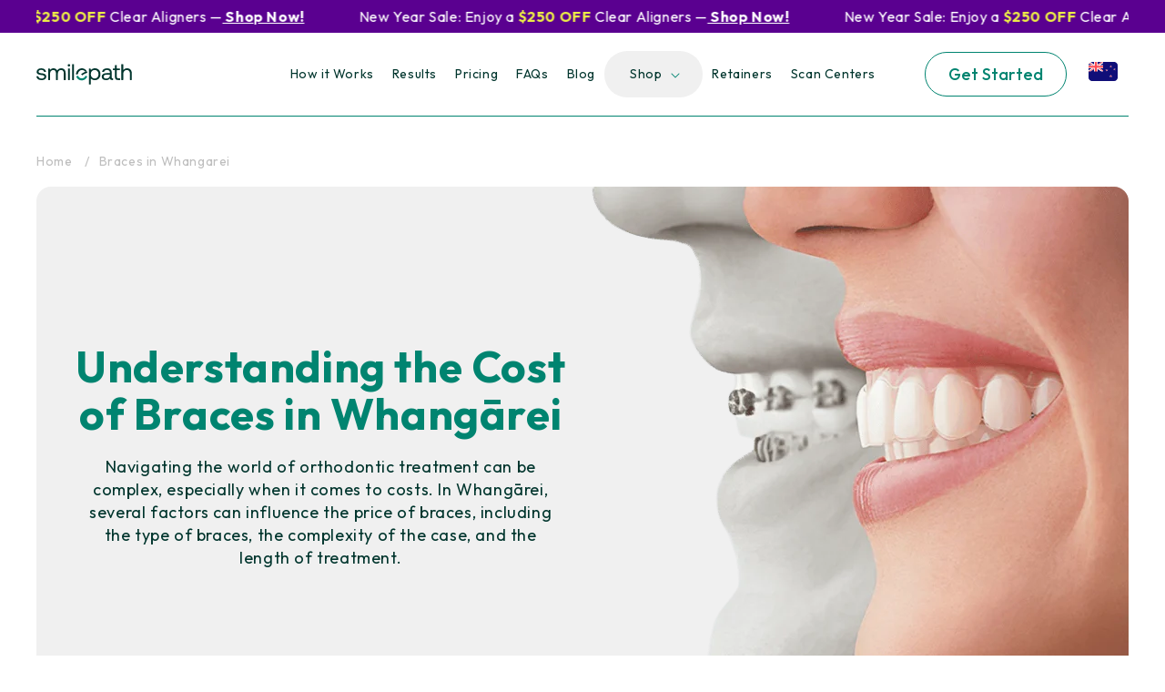

--- FILE ---
content_type: text/css
request_url: https://smilepath.nz/cdn/shop/t/9/assets/header.css?v=96277681353907356461767003912
body_size: 1516
content:
@import"https://fonts.googleapis.com/css2?family=Poppins:ital,wght@0,100;0,200;0,300;0,400;0,500;0,600;0,700;0,800;0,900;1,100;1,200;1,300;1,400;1,500;1,600;1,700;1,800;1,900&display=swap";.offer-announcement-section{padding-top:2px 0;background:#5a0090}.offer-announcement-section{background:#5a0090}.offer-announcement-content{font-family:Outfit;text-align:center;font-size:16px;font-weight:300;line-height:24px;letter-spacing:.03em;color:#fbfbfb;margin:0 15px}.header{padding-top:17px;padding-bottom:17px}.header:not(.drawer-menu).page-width{padding-left:0rem;padding-right:0rem;border-bottom:1px solid #008470}header.header--middle-left{grid-template-columns:auto}.header--has-menu .list-menu__item{font-family:Outfit;font-size:14px;font-weight:400;line-height:19.6px;text-align:center;color:#00352d;gap:4px;padding-top:16px;padding-bottom:16px}header.header--has-menu .header__menu-item:hover span{text-decoration:none!important}details[open]>.header__menu-item{text-decoration:none!important}.mega-menu .mega-menu__list .mega-menu__link:hover{text-decoration:none!important}.mega-menu .mega-menu__list .mega-menu__link{font-family:Outfit;font-size:24px;font-weight:400;line-height:33.6px;text-align:left;color:#008470;text-align:center;border-top:1px solid #008470;padding-top:12px;margin-top:12px;width:100%!important}.mega-menu .mega-menu__list--condensed{display:grid!important;grid-template-columns:repeat(5,1fr)}.header__inline-menu .arrow{margin-left:5px}.header__inline-menu .mega-sub-menu{display:none;position:absolute;top:100%;left:0;right:0;background-color:#fff;padding:10px;transition:opacity .3s ease,transform .3s ease;opacity:0;width:99vw;margin:0px -49vw;border-radius:0 0 20px 20px}.header__inline-menu .header__inline-menu li:hover .mega-sub-menu{display:block;opacity:1}.header__inline-menu .active{display:block!important}.header__inline-menu .dropdown-child:hover .menu-link{display:block}.header__inline-menu .has-dropdown .arrow{margin-left:5px;background-image:url(/cdn/shop/files/angle-down.svg?v=1718016189);background-repeat:no-repeat;width:10px;height:7px;display:inline-block;transition:transform .3s ease}.header__inline-menu .has-dropdown.active .arrow{transform:rotate(180deg)}ul.shop-main-menu{background:#f0f0f0;border-radius:3rem;padding:0 14px;margin-left:12px!important}.header__inline-menu .mega-sub-menu{list-style:none}.get-started-btn a.btn{color:#008470;margin:0;letter-spacing:0;text-decoration:none;border:1px solid #008470;border-radius:40px;font-family:Outfit;font-size:18px;font-weight:500;line-height:25.2px;text-align:center;padding:12px 40px;transition:.3s}.get-started-btn a.btn:hover{background:#008470;color:#fff}.header__inline-menu{display:flex;justify-content:center}.header__icons{display:flex;grid-area:icons;justify-self:end;padding-right:.8rem;width:100%;justify-content:center}.header__icons.header__icons--localization.header-right-icons.header-localization{padding-right:0}.header__icons.header__icons--localization.header-right-icons.header-localization{gap:0px}.flag-country{margin-left:24px}.flag-country img{display:block}.header--has-menu .mega-sub-menu.dropdown-child ul.page-width{display:grid;grid-template-columns:1fr 1fr 1fr 1fr 1fr;justify-items:center}.has-dropdown.active li.menu-link a{list-style:none!important}.header--has-menu .menu-link a{text-decoration:none;font-family:Outfit;font-size:24px;font-weight:400;line-height:33.6px;text-align:left;color:#008470}.header--has-menu .mega-sub-menu.dropdown-child ul.page-width{display:grid;grid-template-columns:1fr 1fr 1fr 1fr 1fr;justify-items:center;border-top:1px solid #008470;margin-top:10px;padding-top:50px;list-style:none;gap:30px;padding-left:40px;padding-right:40px}.header--has-menu li.menu-link{width:100%;text-align:center;border-top:1px solid #008470;padding:12px}.mega-menu__list.megamenu-with-image{grid-template-columns:repeat(5,1fr)!important}.mega-menu[open] .mega-menu__content{z-index:1!important;border-top:0!important;border-radius:0 0 30px 30px;padding:20px 0}.mega-menu__content .mega-menu__list{padding:50px 75px 40px;gap:32px;border-top:1px solid #008470}.mega-menu[open] .mega-menu__content{transform:translateY(-21px)!important}summary#HeaderMenu-shop{background:#f0f0f0;border-radius:3rem;padding-left:28px;padding-right:45px}header.header--has-menu .mega-menu__image{border-radius:16px 36px 16px 16px!important}#menu-backdrop{background:#00352dbf!important}.mega-menu .header__menu-item a{font-family:Outfit;font-size:14px;font-weight:400;line-height:19.6px;text-align:center;color:#00352d}.header__active-menu-item{text-decoration:none}.logo-hover-text{font-family:Outfit;font-size:11px;font-weight:600;line-height:15.4px;text-align:center;color:#008470}.header__heading-logo-wrapper img{width:100%}a#cart-icon-bubble{display:none!important}.logo-hover-text{font-family:Outfit,sans-serif;font-size:11px;font-weight:600;line-height:15.4px;text-align:center;color:#008470;position:absolute;width:100%;top:50%;left:50%;transform:translate(-50%,-50%);opacity:0;transition:opacity .3s ease;pointer-events:none}.header__heading-link{position:relative;display:inline-block}.header__heading-logo-wrapper{position:relative;transition:transform .3s ease;display:inline-block}.header__heading-logo-wrapper img{width:100%;display:block;transition:transform .3s ease,opacity .3s ease}.header__heading-link:hover .header__heading-logo-wrapper img{transform:translateY(-100%);opacity:0}.header__heading-link:hover .logo-hover-text{opacity:1}.header--has-menu .list-menu__item a{color:#00352d}#link-shop .menu-drawer__menu a.list-menu__item{padding:20px 30px!important}.header--middle-left .header__inline-menu{margin-left:100px!important}#regionBtn{cursor:pointer}@media only screen and (min-width: 1140px) and (max-width: 1299px){.header__menu-item{padding:1rem}.get-started-btn a.btn{padding:12px 25px}.header__heading,.header__heading-link{width:120px}}@media only screen and (min-width: 1300px) and (max-width: 2100px){.header__heading,.header__heading-link{width:150px}}@media only screen and (min-width: 0) and (max-width: 767px){.offer-announcement-content{font-size:14px}.header__inline-menu{display:none!important}.header:not(.drawer-menu).page-width{padding-left:2rem;padding-right:2rem}.flag-country{margin-left:0}.header__icons.header__icons--localization.header-right-icons.header-localization{justify-content:flex-end}.smile-transformations-wrapper .grid-row{flex-direction:column}.menu-drawer__navigation{padding:3rem 2rem!important;background:#f0f0f0}.menu-drawer__menu a.list-menu__item{font-family:Outfit;font-size:18px!important;font-weight:500!important;line-height:23.4px;text-align:left;border-bottom:1px solid #BEBEBE;padding:20px 4px!important}summary.menu-drawer__menu-item{font-family:Outfit;font-size:18px!important;font-weight:500!important;line-height:23.4px;text-align:left;border-bottom:1px solid #BEBEBE;padding:20px 4px!important}.menu-drawer__inner-submenu .menu-drawer__close-button{font-size:20px;font-family:Outfit,sans-serif!important;color:#008470!important;letter-spacing:1px;font-weight:600}.header--has-menu .list-menu__item{padding:20px 4px!important}.menu-drawer__inner-submenu .list-menu__item{padding:20px 30px!important}.get-started-btn a.btn{font-family:Outfit;font-size:14px;font-weight:400;line-height:19.6px;text-align:center;padding:10px 20px;display:inline-block}.header__icons.header__icons--localization.header-right-icons.header-localization{justify-content:flex-end;max-width:max-content;gap:14px;grid-column:2;align-items:center}.header__heading,.header__heading-link{grid-column:1;width:100%}header-drawer{justify-self:end!important;margin-left:0!important}.header:not(.drawer-menu).page-width{padding:1.5rem 0rem;width:92%!important;grid-template-columns:35% 50% 15%}.menu-drawer__menu a.list-menu__item{color:#008470}.menu-drawer__menu-item--active{background-color:transparent!important}header-drawer{border:1px solid #008673;border-radius:8px}.header__icon{color:#008470}.header__icon,.header__icon--cart .icon{height:3.4rem;width:3.4rem}.header__icon span{position:relative}.header__icon--menu .icon{left:8px}.menu-drawer__navigation .get-started-btn a.btn{padding:10px 28px;margin-top:30px;font-family:Outfit;font-size:16px;font-weight:400;line-height:22.4px;text-align:center}.header--has-menu .list-menu__item a{color:#008673}ul.mobile-nav-shop-menu{list-style:none;background:#fbfbfb;padding:0 16px;border-radius:8px;max-width:100%;margin:30px auto 0}span.nav-drawer-dropdown-title{display:flex;align-items:center;justify-content:space-between;width:100%}.nav-drawer-dropdown-content{display:none}.menu-drawer__navigation .menu-drawer__menu li:last-child,.menu-drawer__navigation .menu-drawer__menu li:nth-last-child(2){display:none}.menu-drawer__navigation .menu-drawer__menu li:nth-last-child(3){display:none}.sub-item-grid-column-two{display:grid;grid-template-columns:repeat(2,1fr);gap:20px;background:#f0f0f0;padding:20px;border-radius:10px}.sub-item-grid-column-two img{border-radius:16px 40px 16px 16px}.mobile-nav-shop-menu a.menu-drawer__menu-item{font-family:Outfit;font-size:18px;font-weight:500;line-height:23.4px;text-align:left;color:#008673}.nav-drawer-dropdown-wrapper i{font-size:18px;line-height:23.4px;text-align:left;color:#008673}.sub-item-grid-column-two .drawer-sub-item-wrapper{text-align:center;font-family:Outfit;font-size:16px;font-weight:400;line-height:1.8;color:#008673}#HeaderDrawer-retainers{border-top:1px solid #BEBEBE}.sub-item-grid-column-two span{display:block;border-top:1px solid #008673;padding:10px;margin-top:10px;font-family:Outfit;font-size:16px;font-weight:400;line-height:20.8px;text-align:center}.sub-item-grid-column-two{margin:10px 0 25px}.kit-first-plan-product .product-form__input--pill input[type=radio]+label{width:calc(100% + -0px)!important}.section-template--23349318254913__custom_liquid_4HtaF7-padding{display:none!important}.section-template--23349318254913__custom_liquid_dzPABB-padding{display:bock!important}.menu-drawer__utility-links{display:none}}@media only screen and (min-width: 0) and (max-width: 387px){.header:not(.drawer-menu).page-width{padding:1.5rem 0rem;width:92%!important;grid-template-columns:30% 55% 15%}}@media only screen and (device-width : 414px) and (device-height : 896px) and (-webkit-device-pixel-ratio : 2){.offer-announcement-content{margin:0 9px}}@media only screen and (device-width : 390px) and (device-height : 844px){.offer-announcement-content{margin:0 -3px}}@media only screen and (device-width : 1080px) and (device-height : 2400px){.offer-announcement-content{margin:0 9px}}
/*# sourceMappingURL=/cdn/shop/t/9/assets/header.css.map?v=96277681353907356461767003912 */


--- FILE ---
content_type: text/css
request_url: https://smilepath.nz/cdn/shop/t/9/assets/style.css?v=159494046466111826901767013122
body_size: 40044
content:
/** Shopify CDN: Minification failed

Line 568:151 "ext-decoration" is not a known CSS property
Line 747:145 Expected ")" to end URL token
Line 897:44 Expected ")" to end URL token
Line 1077:107 "padidng" is not a known CSS property
Line 2179:23 Expected identifier but found whitespace
Line 2471:153 "ext-decoration" is not a known CSS property

**/
@import url('https://fonts.googleapis.com/css2?family=Outfit:wght@100..900&display=swap');

@import url('https://fonts.googleapis.com/css2?family=Grandstander:ital,wght@0,100..900;1,100..900&family=Poppins:ital,wght@0,100;0,200;0,300;0,400;0,500;0,600;0,700;0,800;0,900;1,100;1,200;1,300;1,400;1,500;1,600;1,700;1,800;1,900&display=swap');


html {scroll-behavior: smooth;}
body {font-family: "Outfit", sans-serif;}
.page-width {width: 1200px !important; padding: 0;}
.page-width-desktop {width: 1200px !important; padding: 0;}
a {text-decoration: none;}
p {margin: 0;}
h1, h2, h3, h4, h5, h6 {margin-top: 0;}


h2 {font-family: Outfit; font-size: 36px; font-weight: 700; line-height: 43.2px; text-align: left; margin-bottom: 8px; color: #008470;}
p.heading-subtitle {font-family: Outfit; font-size: 16px; font-weight: 400; line-height: 1.5; text-align: left; color: #00352d;
    max-width: 380px; margin-bottom: 12px;}

/* button */
.button-design {font-family: Outfit; font-size: 18px; font-weight: 500; line-height: 25.2px; text-align: center; padding: 14px 42px;
    border-radius: 40px; background: #008470; color: #FBFBFB; display: inline-block; border: 1px solid #008470; transition: 0.3s;}
.button-design:hover {background: transparent; color: #008470;}
.button-design:focus {background: #008470; color: #FBFBFB; box-shadow: 2px 2px 0 0 rgb(235 235 71 / 100%);}
.button-design:active {background: #00352D; border: 1px solid #00352D; color: #fbfbfb; box-shadow: none;}
.button-design.gray-btn {background: #f0f0f0; color: #008470; border: 0;}
.button-design.gray-btn:hover {background: #008470 !important; color: #fbfbfb !important;}
.button-design.gray-btn:focus {background: #f0f0f0; color: #008470; border: 0; box-shadow: none;}
.button-design.gray-btn:active {background: #f0f0f0; color: #008470; border: 0; box-shadow: none;}
.button-design:active {background: #00352D; border: 1px solid #00352D; color: #fbfbfb; box-shadow: none;}
.button-design.white-btn {border: 1px solid #008470; background: transparent !important; color: #008470 !important;}
.button-design.white-btn:hover {background: #008470 !important; color: #fbfbfb !important;}
.button-design.white-btn:focus {background: #fbfbfb !important; color: #008470 !important; box-shadow: 1px 3px 0px 0px rgb(0 132 112 / 40%)}
.button-design.light-btn {background: #fbfbfb !important; border: 1px solid #fbfbfb !important; color: #008470;}
.button-design.light-btn:hover {background: transparent !important; color: #fbfbfb !important;}
.button-design.light-btn:focus {background: #fbfbfb !important; color: #008470 !important; border: 1px solid #fbfbfb; box-shadow: 1px 3px 0px 0px rgb(0 132 112 / 40%)}
.couplesadvantage-product .inclusion-grid { margin-top:20px; }
.couplesadvantage-product .inclusion-item img{width:65%;}
/* Home banner Start */
.index-template-page .breadcrumbs-wrapper {display: none;}
.home-banner-section {padding-top: 60px; padding-bottom: 80px;}
.home-banner-section .banner-image-wrapper {background: #f0f0f0; border-radius: 20px 45px 20px 20px; overflow: hidden; max-width: 90%;}
.home-banner-section .banner-image-wrapper img {display: block; width: 100%;}
.home-banner-section .banner-image-text p {font-weight: 600; line-height: 25.2px; text-align: center; color: white  ; width: 100%; margin: 0 auto !important;font-size:18px;}
.father-day{box-shadow: -1px 4px 4px #00000026;background-color: #ebeb47; max-width: 380px; width: 113%; min-height: 40px; display: flex; justify-content: center; align-items: center; position: absolute; top: -28px; margin: 0 auto; left: 23%; padding: 0 15px; border-radius: 20px;}
.home-banner-section .banner-image-text {background: #008470; padding-top: 24px; padding-bottom: 18px;position:relative;}
.home-banner-section.purple-theme-banner .banner-image-text {background: #5A0090;}
.home-banner-section .home-banner-wrapper h1 {font-family: Outfit; font-size: 48px; font-weight: 700; line-height: 62.4px; text-align: left; color: #00352D; margin-top: 0; margin-bottom: 35px;}
.home-banner-section .banner-content-wrapper h1 span { color: #008470; }
.purple-theme-banner .home-banner-section .banner-content-wrapper h1 span {color: #5A0090;}
.home-banner-section .banner-content-wrapper p {color: #00352d;}
.home-banner-section .banner-content-wrapper strong {color: #008470;}
.home-banner-section .home-banner-wrapper .row {align-items: center;}
.home-banner-section .banner-content-wrapper p {font-family: Outfit;font-size: 18px;font-weight: 500;line-height: 25.2px;text-align: left; max-width: 100%; color:#4D252B; margin-bottom: 35px;}
.home-banner-section .banner-content-wrapper strong {font-family: Outfit; font-size: 18px; font-weight: 700; line-height: 23.4px; text-align: left; color: #008470;}
.home-banner-section .banner-content-wrapper p {color: #220036;}

.home-banner-section .banner-content-wrapper a.banner-button {font-family: Outfit; font-size: 18px; font-weight: 500; line-height: 25.2px;
    text-align: center; padding: 16px 54px; border-radius: 40px; background: #008470; color: #FBFBFB; transition: 0.3s; border: 1px solid #008470;}
.home-banner-section .banner-content-wrapper a.banner-button:hover {background: transparent; color: #008470;}
.home-banner-section .banner-image-text { padding-top: 24px; padding-bottom: 18px; position: relative; }
.banner-image-text .father-day { left: 50%; transform: translate(-50%); }
.home-banner-section .father-day {font-weight: 700; color: #b35664;}
.home-banner-section .banner-content-wrapper a.banner-button:focus {background: #00352d; color: #fbfbfb; box-shadow: 2px 2px #ebeb47;}
.home-banner-section .banner-content-wrapper a.banner-button:active {background: #00352d; border: 1px solid #ebeb47; color: #fbfbfb;}


.home-banner-section .btn-wrapper {display: flex;}
.banner-reviews-wrapper {display: grid; grid-template-columns: repeat(3, 1fr); gap: 35px; background: #F0F0F0; align-items: center;
    padding: 14px 20px; margin-top: 65px; border-radius: 16px 48px 16px 16px;}
.banner-reviews-wrapper {border-radius: 20px 48px 20px 16px;}
.banner-reviews-wrapper .reviews-item img {width: auto;}
.banner-reviews-wrapper .reviews-item:nth-child(2) {position: relative;}
.banner-reviews-wrapper .reviews-item:nth-child(2):before {content: ""; position: absolute; top: 50%; left: -20px; background: #00847080; width: 1px;
    height: 35px; transform: translateY(-50%);}
.banner-reviews-wrapper .reviews-item:nth-child(2):after {content: ""; position: absolute; top: 50%; right: -20px; background: #00847080; width: 1px;
    height: 35px; transform: translateY(-50%);}
.banner-reviews-wrapper.desktop-show {display: flex; justify-content: space-evenly;}
.banner-reviews-wrapper {margin-top: 40px;}
.banner-image-text strong {color: #008470;}
.banner-content-wrapper h1 del {font-weight: 400; text-decoration-color: #FE4A53; text-decoration-thickness:3px;}


/* Why Choose Smilepath Start */
.why-choose-section {padding: 40px 0;}
.why-choose-section {padding-top: 0;}
.why-choose-section h2 {font-family: Outfit; font-size: 36px; font-weight: 700; line-height: 43.2px; text-align: left; margin-bottom: 8px; color: #008470;}
.why-choose-section p.heading-subtitle {font-family: Outfit; font-size: 16px; font-weight: 400; line-height: 1.5; text-align: left;  color: #00352D; max-width: 380px; margin-bottom: 35px;}
.why-choose-section .features-wrapper img {width: 60px;  margin-bottom: 12px;}
.why-choose-section .features-wrapper h3 {font-family: Outfit; font-size: 32px; font-weight: 600; line-height: 41.6px; text-align: left; color: #00352D;}
.why-choose-section .features-wrapper {padding: 40px 32px 40px 32px; border-radius: 24px 75px 24px 24px; border: 1px solid #008470;}
.why-choose-section .features-grid {display: grid; grid-template-columns: repeat(3, 1fr); gap: 30px;}
.why-choose-section .features-wrapper h3 span {color: #008470;}
/* Tranformation */
.grid-transform-item {position: relative;}
.grid-transform-item .play-icon-wrapper img {position: absolute; width: 30px;
    height: 30px !important; object-fit: contain; max-width: 30px; border-radius: 0 !important; position: absolute; bottom: 10px;
    left: 10px;}
.transform-bg-wrapper {background: #008470; height: 100%; display: flex; flex-direction: column; justify-content: center; padding: 55px; border-radius: 20px;}
.transform-bg-wrapper p {margin-bottom: 24px; color: #FBFBFB; font-family: Outfit; font-size: 16px; font-weight: 400; line-height: 1.6; text-align: left; max-width: 265px;}
.transform-bg-wrapper h2 {color: #FBFBFB; font-family: Outfit; font-size: 36px; font-weight: 700; line-height: 43.2px; text-align: left; margin-bottom: 16px;}
.transform-bg-wrapper h2 span.light-text {color: #EBEB47;}
.transform-imgs-wrapper .grid-transform-item img {width: auto;}
.transform-bg-wrapper .button-design.light-btn {max-width: 240px;}
.smile-transformations-wrapper .tranform-column-5 {max-width: 480px;}
.smile-transformations-wrapper .grid-tranform-images .grid-transform-item:nth-child(1) {display: inline-block; max-width: 25%; width: 100%;}
.smile-transformations-wrapper .grid-tranform-images .grid-transform-item:nth-child(1) img {border-radius: 16px 48px 16px 16px; display: block; height: 100%; object-fit: cover;}
.smile-transformations-wrapper .grid-row {display: flex; gap: 32px;}
.smile-transformations-wrapper .grid-column-5 {max-width: 480px; width: 100%;}
.smile-transformations-wrapper .transform-bg-wrapper {position: relative;}
.smile-transformations-wrapper img.shape-1 {position: absolute; width: auto; bottom: 0; right: 0;}
.smile-transformations-wrapper img.shape-2 {width: auto; position: absolute; top: 185px; right: 90px;}
.smile-transformations-wrapper .grid-transform-item {display: inline-block;}
.smile-transformations-wrapper .grid-tranform-images {gap: 32px; display: flex; flex-wrap: wrap;}
.smile-transformations-wrapper .grid-column-8.grid-transform-item {max-width: 440px;}
.transform-imgs-wrapper .grid-transform-item img {display: block; width: 100%;}
.smile-transformations-wrapper .grid-column-8.grid-transform-item {max-width: calc(75% - 32px);}
.smile-transformations-wrapper .grid-tranform-images .grid-transform-item:nth-child(4) {display: inline-block; max-width: 25%; width: 100%;}
.smile-transformations-wrapper .grid-tranform-images .grid-transform-item:nth-child(4) img {border-radius: 16px 48px 16px 16px; display: block; height: 100%; object-fit: cover;}
.smile-transformations-wrapper .grid-tranform-images .grid-transform-item:nth-child(3) img {border-radius: 16px 48px 16px 16px;}
.smile-transformations-wrapper .grid-tranform-images .grid-transform-item:nth-child(2) img {border-radius: 16px 48px 16px 16px;}
.smile-transformations-section {padding: 40px 0;}
.smile-transformations-section .transform-images-carousel .carousel_item_block img {border-radius: 16px 48px 16px 16px;}
.smile-transformations-section .slick-dots li.slick-active {width: 30px; height: 8px; background: #008470;  border-radius: 8px;}
.smile-transformations-section .slick-dots li {width: 8px; height: 8px; background: #ccc; border-radius: 8px; margin: 0 4px;}
.smile-transformations-section .slick-dots li button:before {font-size: 8px; color: transparent !important;}
.smile-transformations-section .slick-dots {bottom: -40px;}


/* Flexibility Start */
.flexibility-section {padding: 40px 0;}
.flexibility-section img {width: auto;}
.flexibility-section .flexibility-overlay {max-width: 800px; background: url(https://cdn.shopify.com/s/files/1/0706/0697/9391/files/bg-flexiblity.png?v=1718274383);
    background-size: cover; background-position: center center; margin: 0 auto; text-align: center; padding: 70px 0; position: relative;}
.flexibility-section .flexibility-wrapper {background: #008470; border-radius: 16px 48px 16px 48px;}
.flexibility-section .flexibility-wrapper h2 {font-family: Outfit; font-size: 32px; font-weight: 600; line-height: 41.6px; text-align: center; color: #FBFBFB; margin-bottom: 8px;}
.flexibility-section .flexibility-wrapper p {font-family: Outfit; font-size: 16px; font-weight: 400; line-height: 22.4px; text-align: center; color: #fbfbfb;}
.flexibility-section img.shape-4 {position: absolute; top: 30px; left: -35px;}
.flexibility-section img.shape-5 {position: absolute; bottom: 30px; right: -35px;}

/* How It Works Start */
.how-it-works-section {padding: 40px 0 40px;}
.how-it-works-section .features-grid-wrapper {display: grid; grid-template-columns: repeat(3, 1fr); gap: 30px;}
.how-it-works-section .features-grid-item {border-radius: 16px 48px 16px 16px; border: 1px solid #008470; padding: 70px 50px 50px; text-align: center;}
.how-it-works-section .features-wrapper h3 {font-family: Outfit; font-size: 32px; font-weight: 600; line-height: 41.6px; text-align: center; margin-bottom: 16px; color: #008470;}
.how-it-works-section .features-wrapper p{font-family: Outfit; font-size: 16px; font-weight: 400; line-height: 1.6; text-align: center; color: #00352D; max-width: 260px; margin: 0 auto;}
.how-it-works-section .features-grid-item {position: relative;}
.how-it-works-section .features-grid-item .step-number {position: absolute; top: -40px; left: 50%; transform: translate(-50%); font-size: 36px; color: #EBEB47; font-weight: 600; background: #008470; width: 80px; height: 80px; display: flex; align-items: center; justify-content: center;  border-radius: 50%; border: 6px solid #fff;}
.how-it-works-section .features-grid-item {position: relative;}
.how-it-works-section .features-grid-item:after {content: url(/cdn/shop/files/Arrow_1_svg.svg?v=1726320384); position: absolute; right: -75px; bottom: 30px; height: 24px; width: 125px; background: #fff; background-size: 45px; z-index: 1;}
.how-it-works-section .features-grid-item:last-child:after {content: none;}
.how-it-works-section p.heading-subtitle {margin-bottom: 70px; max-width: 405px;}

/* day pricing section */
.day-pricing-section .day-icon  {width: auto;}
.day-pricing-wrapper {background: #F0F0F0; padding: 90px 55px; position: relative;}
.day-pricing-wrapper p {margin-bottom: 20px;}
.day-pricing-wrapper .toggle-tabs {margin: 0 !important; padding: 4px; background: #008470; display: flex; max-width: fit-content; border-radius: 50px; }
.day-pricing-wrapper .toggle-tabs li {list-style: none; font-family: Outfit; font-size: 14px; font-weight: 400; line-height: 1.5; letter-spacing: .015em;
    text-align: center; margin: 0px; padding: 12px 26px; color: #fff; cursor: pointer;}
.day-pricing-wrapper .toggle-tabs li.active-tab {background: #fbfbfb; color: #008470; border-radius: 50px;}
.day-pricing-wrapper h2 {margin-bottom: 28px; font-family: Outfit; font-size: 36px; font-weight: 700; line-height: 1.2; text-align: left;}
.day-pricing-wrapper h2 span {color: #00352D;}
.day-pricing-wrapper .content-box {display:none;}
.day-pricing-wrapper .content-box.active-content-box {display:block;}
.day-pricing-wrapper p {margin-bottom: 22px; font-family: Outfit; font-size: 16px; font-weight: 400; line-height: 1.5; text-align: left; color: #00352D; max-width: 295px; }
.day-pricing-section .day-icon {margin-bottom: 10px;}
.day-pricing-wrapper ul.day-list-features {list-style: none; padding: 0; display: flex; flex-direction: column; gap: 10px; margin-top: 28px; max-width: 250px;}
.day-pricing-wrapper ul.day-list-features {display: flex; align-items: flex-start; gap: 14px; margin-top: 30px; padding-top: 30px; position: relative;}
.day-pricing-wrapper .list-features-item .list-features-content {position: relative; top: -6px; font-family: Outfit; font-size: 18px;
    font-weight: 500; line-height: 1.6; text-align: left; color: #00352D; }
.day-pricing-wrapper .list-features-item {display: flex; gap: 16px; align-items: flex-start;}
.day-pricing-wrapper .list-features-item .list-features-content strong {color: #008470;}
.day-pricing-wrapper .day-list-features:after {content: ""; position: absolute; top: 0; background: #00352D; width: 156px; height: 1px;}
.day-pricing-wrapper .shape-bg-pricing {width: auto; position: absolute; left: 0; bottom: 90px; z-index: 0; }
.day-pricing-wrapper .row {position: relative; z-index: 1;}
.day-pricing-wrapper {border-radius: 16px;}
.day-pricing-wrapper .pricing-grid-wrapper {display: grid; grid-template-columns: repeat(1, 1fr); gap: 20px; max-width: 90%; margin: 0 0 0 auto;}
.day-pricing-wrapper .price-grid-item {background: #fbfbfb;  padding: 26px; border-radius: 24px 48px 24px 24px;}
.day-pricing-wrapper .price-grid-item h3 {font-family: Outfit; font-size: 24px; font-weight: 600; line-height: 33.6px; text-align: left; border-bottom: 1px solid #BEBEBE; padding-bottom: 17px; margin-bottom: 14px; color: #00352D; }
.day-pricing-wrapper .for-only-para {font-family: Outfit; font-size: 16px; font-weight: 400; line-height: 22.4px; text-align: left; color: #00352D;}
.day-pricing-wrapper .sp-product-price {font-family: Outfit; font-size: 46px; font-weight: 700; line-height: 55.2px; text-align: left; color: #008673; margin: 0px 0; margin-bottom: 20px;}
.day-pricing-wrapper .sp-product-price del {font-family: Outfit; font-size: 20px; font-weight: 400; line-height: 26px; text-align: left; text-decoration-color: #FE4A53; color: #00352D;}
.day-pricing-wrapper .sp-product-content {font-family: Outfit; font-size: 16px; font-weight: 400; line-height: 1.5; text-align: left; color: #00352d; margin-bottom: 10px; max-width: 100%;}
.day-pricing-wrapper .paymemt-accepted {display: flex; align-items: center; gap: 10px; color: #00352D; font-size: 14px; font-weight: 400; line-height: 19.6px; text-align: left;}
.day-pricing-section {padding: 40px 0;}
.day-pricing-wrapper {overflow: hidden;}
.paymemt-accepted img {max-width: 90px;}
.day-pricing-wrapper .product-item-content-wrapper {display: flex; flex-direction: row; gap: 20px; justify-content: space-between; margin-top: 22px;}
.day-pricing-wrapper .product-content-wrapper {max-width: 300px;}
.day-pricing-wrapper .button-design {width: 100%;}
.day-pricing-wrapper .product-price-content-wrapper {max-width: 230px; width: 100%;}


/* night pricing */
.night-pricing-section {padding: 40px 0;}
.night-pricing-section .night-icon  {width: auto;}
.night-pricing-wrapper {background: #00352D; padding: 90px 55px; position: relative;}
.night-pricing-wrapper p {margin-bottom: 20px; max-width: 260px;}
.night-pricing-wrapper .toggle-tabs {margin: 0 !important; padding: 0; background: #F0F0F0; display: flex; max-width: fit-content; border-radius: 50px; padding: 4px;}
.night-pricing-wrapper .toggle-tabs li {list-style: none; font-family: Outfit; font-size: 14px; font-weight: 400; line-height: 1.5; letter-spacing: .015em;
    text-align: center; margin: 0px; padding: 12px 26px; color: #00352D; cursor: pointer;}
.night-pricing-wrapper .toggle-tabs li.active-tab {background: #00352D; color: #fbfbfb; border-radius: 50px;}
.night-pricing-wrapper h2 {margin-bottom: 28px; color: #fbfbfb;}
.night-pricing-wrapper .content-box {display:none;}
.night-pricing-wrapper .content-box.active-content-box {display:block;}
.night-pricing-wrapper p {margin-bottom: 22px; font-family: Outfit; font-size: 16px; font-weight: 400; line-height: 1.5;
    text-align: left; color: #fbfbfb; max-width: 260px;}
.night-pricing-section .night-icon {margin-bottom: 10px;}
.night-pricing-wrapper ul.night-list-features {list-style: none; padding: 0; display: flex; flex-direction: column; gap: 10px; margin-top: 28px; max-width: 250px;}
.night-pricing-wrapper ul.night-list-features {display: flex; align-items: flex-start; gap: 14px; margin-top: 30px; padding-top: 30px; position: relative;}
.night-pricing-wrapper .list-features-item .list-features-content {position: relative; top: -6px; font-family: Outfit; font-size: 18px;
    font-weight: 500; line-height: 1.6; text-align: left; color: #fbfbfb;}
.night-pricing-wrapper .list-features-item {display: flex; gap: 16px; align-items: flex-start;}
.night-pricing-wrapper .list-features-item .list-features-content strong {color: #EBEB47;}
.night-pricing-wrapper .night-list-features:after {content: ""; position: absolute; top: 0; background: #fbfbfb; width: 156px; height: 1px;}
.night-pricing-wrapper .shape-bg-pricing {width: auto; position: absolute; left: 0; bottom: 130px; z-index: 0; }
.night-pricing-wrapper .row {position: relative; z-index: 1;}
.night-pricing-wrapper {border-radius: 16px;}
.night-pricing-wrapper .pricing-grid-wrapper {display: grid; grid-template-columns: repeat(1, 1fr); gap: 20px; max-width: 90%; margin: 0 0 0 auto;}
.night-pricing-wrapper .price-grid-item {background: #fbfbfb;  padding: 26px; border-radius: 24px 48px 24px 24px; position: relative;}
.night-pricing-wrapper .price-grid-item h3 {font-family: Outfit; font-size: 24px; font-weight: 600; line-height: 33.6px; text-align: left; border-bottom: 1px solid #00352D; padding-bottom: 17px; margin-bottom: 14px; color: #00352D; }
.night-pricing-wrapper .for-only-para {font-family: Outfit; font-size: 16px; font-weight: 400; line-height: 22.4px; text-align: left; color: #00352D;}
.night-pricing-wrapper .sp-product-price {font-family: Outfit; font-size: 46px; font-weight: 700; line-height: 55.2px; text-align: left; color: #008673; margin: 0px 0; margin-bottom: 20px;}
.night-pricing-wrapper .sp-product-price del {font-family: Outfit; font-size: 20px; font-weight: 400; line-height: 26px; text-align: left; text-decoration-color: #FE4A53; color: #00352d;}
.night-pricing-wrapper .sp-product-content {font-family: Outfit; font-size: 16px; font-weight: 400; line-height: 1.5; text-align: left; color: #00352d; margin-bottom: 28px; max-width: 100%;}
.night-pricing-wrapper .paymemt-accepted {display: flex; align-items: center; gap: 10px; margin-bottom: 0px; color: #00352D; font-size: 14px; font-weight: 400; line-height: 19.6px; text-align: left;}
.night-pricing-section {padding: 40px 0;}
.night-pricing-wrapper {overflow: hidden;}
.night-pricing-wrapper .product-item-content-wrapper {display: flex; flex-direction: row; gap: 20px; justify-content: space-between; margin-top: 22px;}
.night-pricing-wrapper .product-content-wrapper {max-width: 300px;}
.night-pricing-wrapper .button-design {width: 100%;}
.night-pricing-wrapper .product-price-content-wrapper {max-width: 230px; width: 100%;}
.night-pricing-wrapper h2 span {color: #EBEB47;}
.night-pricing-section-bg .night-pricing-wrapper {background-image: url(/cdn/shop/files/pexels-neale-lasalle-197020-631477_1_1.jpg?v=1727087064) !important;
    position: relative; background-position: bottom; background-size: cover; position: relative;}
.night-pricing-section-bg .night-pricing-wrapper:after {position: absolute; content: ''; top: 0; left: 0; width: 100%;
    height: 100%; background: #00352dd1; opacity: 1;}
/* Two Ways to Get Started */
.two-ways-get-started-wrapper h2 {max-width: 280px; margin-bottom: 30px;}
.two-ways-get-started-wrapper p.heading-subtitle {max-width: 320px;}
.two-ways-get-started-wrapper .get-started-overlay.home-impression-kit {background: url(https://cdn.shopify.com/s/files/1/0706/0697/9391/files/Impressionn_1_3_1.png?v=1718618580); background-size: cover; background-position: center; background-repeat: no-repeat;}
.two-ways-get-started-wrapper .get-started-overlay.visit-scan-center {background: url(https://cdn.shopify.com/s/files/1/0706/0697/9391/files/infra-oral-scanner_1_1.png?v=1718618581); background-size: cover; background-position: center; background-repeat: no-repeat;}
.two-ways-get-started-wrapper del {text-decoration-color: #EBEB47;}
.two-ways-get-started-wrapper .get-started-overlay {position: relative;}
.two-ways-get-started-wrapper .get-started-overlay:after {content: ''; position: absolute; top: 0; bottom: 0; left: 0; right: 0; background: #00352dbd;}
.two-ways-get-started-wrapper .get-started-overlay {border-radius: 16px 48px 16px 16px; overflow: hidden;}
.two-ways-get-started-wrapper p.heading-subtitle {margin-bottom: 40px;}
.two-ways-get-started-wrapper .get-started-product-wrapper {position: relative; z-index: 1; height: 400px; padding: 35px; display: flex;
    flex-direction: column; justify-content: center; padding: 45px 35px; display: flex; flex-direction: column; justify-content: flex-end;}
.two-ways-get-started-wrapper .get-started-product-wrapper p {margin-bottom: 22px; font-size: 16px; font-weight: 400; line-height: 1.7;
    text-align: left; color: #fbfbfb; max-width: 495px;}
.two-ways-get-started-wrapper .get-started-product-wrapper .button-design.light-btn {max-width: 300px;}
.get-started-product-wrapper h3 {font-size: 32px; font-weight: 600; line-height: 41.6px; text-align: left; color: #fbfbfb; max-width: max-content; margin-bottom: 12px; max-width: 315px;}
.grid-row-wrapper-two {display: grid; grid-template-columns: repeat(2, 1fr); gap: 30px;}
.two-ways-get-started-wrapper {position: relative;}
.two-ways-get-started-wrapper .shape-vector-1 {position: absolute; right: 50px; top: -40px; }
.two-ways-get-started-wrapper .grid-col-item img {border-radius: 16px 48px 16px 16px;}
.two-ways-get-started-wrapper .grid-row-wrapper-two {display: grid; grid-template-columns: repeat(2, 1fr); gap: 55px; align-items: center;}
.two-ways-get-started-wrapper .grid-col-item p {font-family: Outfit; font-size: 18px; font-weight: 400; line-height: 1.6; text-align: left;
    color: #00352d; margin-bottom: 20px; max-width: 400px;}
.kit-price-wrapper {color: #008470; font-family: Outfit; font-size: 36px; font-weight: 700; line-height: 46.8px; text-align: left;}
.two-ways-get-started-wrapper del {text-decoration-color: #FE4A53; font-weight: 400;}
.two-ways-get-started-section {padding: 40px 0;}
.product-order-now-wrapper {position: relative;}
.two-ways-get-started-wrapper .shape-vector-2 {position: absolute; left: 180px; right: auto; top: auto; bottom: 45px; width: 20px;}


/* latest products */
.our-latest-products-section {padding: 40px 0;}
.our-latest-products-section .product-view-all-wrapper {display: flex; justify-content: space-between; align-items: center; position: relative; margin-bottom: 45px;}
.our-latest-products-section .product-view-all-wrapper .shape-vector-1 {position: absolute; right: 235px; top: -15px;}
.our-latest-products-section .button-design.gray-btn {background: #F0F0F0; color: #008470;}
.all-products-carousel {width: 100%;  height: 300px;}
.all-products-carousel .swiper-slide {text-align: center; font-size: 18px; background: #fff;}
.all-products-carousel .swiper-scrollbar {border-radius: 10px; background-color: rgba(0, 0, 0, 0.5); height: 5px; margin: 10px 0;}
.all-products-carousel-wrapper {overflow: hidden;}
.all-products-carousel-wrapper .product-item {text-align: center; position: relative;}
.all-products-carousel-wrapper .product-item h3 {font-family: Outfit; font-size: 24px; font-weight: 600; line-height: 33.6px; text-align: center; margin-bottom: 12px;}
.all-products-carousel-wrapper .product-item {border: 1px solid #008470; padding: 30px 20px;}
.all-products-carousel-wrapper .product-item-price {font-size: 48px;  font-weight: 700;  line-height: 62.4px; text-align: center;
    color: #008470; margin-bottom: 16px;}
.all-products-carousel-wrapper .swiper-scrollbar.swiper-scrollbar-horizontal{bottom:-40px;background:#d0d0d0;position:relative; z-index: 1;}
.swiper-horizontal{touch-action:pan-y;padding-bottom:40px;}
.all-products-carousel-wrapper .product-item {border: 1px solid #008470; padding: 30px 20px; border-radius: 16px 48px 16px 16px;}
.all-products-carousel-wrapper .product-item img {height: 160px; object-fit: contain;}
.all-products-carousel-wrapper .product-item-price {margin-bottom: 20px;}
.all-products-carousel-wrapper .product-item h3 {margin-bottom: 18px;}
.all-products-carousel-wrapper .learn-more-link {display: block; margin-top: 20px; font-size: 14px; font-weight: 400;
    line-height: 19.6px; text-align: center; color: #00352D; text-decoration: underline;}
.all-products-carousel-wrapper .learn-more-link {display: block; margin-top: 20px; font-size: 14px; font-weight: 400;
    line-height: 19.6px; text-align: center; color: #00352D; text-decoration: underline;}
.all-products-carousel-wrapper .product-item .new-tag-product {background: #EBEB47; font-family: Outfit; font-size: 16px;
    font-weight: 400; line-height: 22.4px; text-align: center; padding: 5px; position: absolute; width: 100%; top: 16px;
    left: -38%; transform: rotate(-40deg); color: #00352D; }
.all-products-carousel-wrapper .product-item {overflow: hidden;}
/* track progress */
.track-progress-section .track-progress-content {background: url(https://cdn.shopify.com/s/files/1/0706/0697/9391/files/Vector_2.png?v=1718697546); background-repeat: no-repeat; background-size: contain; background-position: center center;}
.track-progress-section .track-progress-content {height: 460px; display: flex; flex-direction: column; justify-content: center;}
.track-progress-section .track-overlay {background: #F0F0F0; border-radius: 16px;}
.track-progress-section .track-progress-wrapper {background: url(https://cdn.shopify.com/s/files/1/0706/0697/9391/files/iPhone_Tracker_App.png?v=1718698296);
    background-size: 460px; background-repeat: no-repeat; background-repeat: no-repeat; background-position: 90% bottom; padding: 70px; position: relative;}
.track-progress-section .track-progress-wrapper .track-progress-content p {font-size: 16px; font-weight: 400; line-height: 1.6; text-align: center; margin-bottom: 12px; color: #00352D;}
.track-progress-section .track-progress-wrapper .download-app-wrapper .download-imgs {display: flex; gap: 16px; justify-content: center;}
.track-progress-section .track-progress-wrapper .track-progress-content h2 {text-align: center; margin-bottom: 20px;}
.track-progress-section .track-progress-wrapper .track-progress-content {max-width: 92%;}
.track-progress-section .track-progress-wrapper h4 {font-size: 16px; font-weight: 600; line-height: 22.14px; text-align: center;}
.track-progress-section .track-progress-wrapper .track-progress-content h2 {text-align: center; max-width: 85%; margin: 0 auto; margin-bottom: 12px;}
.track-progress-section {padding: 40px 0;}
/* dental problems */
.dental-problems-section .dental-head-wrapper {display: flex; justify-content: space-between; align-items: center; position: relative;}
.dental-problems-section .dental-head-wrapper .shape-vector-1 {position: absolute; right: 235px; top: -10px;}
.dental-problems-section {padding: 40px 0;}
.dental-problems-section a.button-design.gray-btn.desktop-show {background: #F0F0F0; color: #008470; font-family: Outfit; font-size: 18px;
    font-weight: 500; line-height: 1.5; text-align: center;}
.dental-problems-section .smile-yours {    display: flex;    flex-direction: column;    align-items: center;}
.dental-head-wrapper h2 {font-size: 28px; font-weight: 700; line-height: 33.6px; text-align: left; margin-bottom: 0px;}
.dental-head-wrapper span{color:#000}
.dental-problems-swiper .results-item {background: #f0f0f0; border-radius: 16px 48px 16px 16px; overflow: hidden;}
.dental-problems-swiper .results-item img {display: block !important;}
.dental-problems-section .dental-head-wrapper {margin-bottom: 40px;}
.dental-problems-wrapper .teeth-condition {font-family: Outfit; font-size: 18px; font-weight: 500; line-height: 25.2px;
    text-align: center; color: #008470; padding: 16px;}
.dental-problems-section {overflow: hidden;}
.dental-problems-swiper {position: relative;}
.dental-head-wrapper h2 {font-family: Outfit; font-size: 36px; font-weight: 700; line-height: 43.2px; text-align: left;
    margin-bottom: 0;}
.dental-problems-wrapper .swiper-horizontal {padding-bottom: 0px;}
/* take a assessment */
.take-assessment-wrapper {background: #008470; border-radius: 16px 48px 16px 48px;}
.assessment-wrapper {display: flex; align-items: center; justify-content: space-between; padding: 30px 60px; position: relative;}
.assessment-wrapper .shape-vector-light {position: absolute; right: 285px; top: 50px;}
.assessment-wrapper {margin: 0;}
.assessment-wrapper h2 {font-family: Outfit; font-size: 24px; font-weight: 400; line-height: 33.6px; text-align: left; color: #fbfbfb; margin: 0; max-width: 475px;}
.assessment-wrapper .button-design.light-btn {background: #fbfbfb; border: 0px solid #008470; color: #008470; padding: 14px 40px;
    font-family: Outfit; font-size: 18px; font-weight: 500; line-height: 25.2px; text-align: center; max-width: max-content; width: 100%;}
.assessment-wrapper {display: flex; align-items: center; justify-content: space-between; padding: 30px 60px; height: 200px;
    background: url(https://cdn.shopify.com/s/files/1/0706/0697/9391/files/goodsmile_28-11-2022-835_1_6_2.png?v=1718710957);
    background-size: contain; background-repeat: no-repeat; background-position: 60%;}
.take-assessment-section {padding: 40px 0 80px;}

/* faqs */
.faqs-home-section .faqs-head-wrapper {display: flex; justify-content: space-between; align-items: flex-end; position: relative;}

.faqs-home-section .faqs-home-wrapper img.shape-vector-1.desktop-show {position: absolute; right: 230px;  top: 0px;}
.faqs-home-section {padding: 60px 0; background: #f0f0f0;}
.faqs-home-section .accordion-grid-row {display: grid; grid-template-columns: repeat(3, 1fr); gap: 30px;}
.faqs-home-section .faqs-head-wrapper {margin-bottom: 50px;}
.faqs-home-section .accordion-item {height: 100%; gap: 0px; border-radius: 16px 48px 16px 16px; background: #fbfbfb; padding: 28px;}
.faqs-home-section .accordion-item .accordion-title {font-family: Outfit; font-size: 18px; font-weight: 700; line-height: 1.4; text-align: left; margin-bottom: 14px;}
.faqs-home-section .accordion-content p {font-family: Outfit; font-size: 16px; font-weight: 400; line-height: 1.7; text-align: left; color: #00352D;}
.faqs-home-section .accordion-item {height: 100%;}
.faqs-home-section .accordion-item .accordion-title {color: #00352D;}


/* Connect Instagram */
.connect-instagram-section {padding: 80px 0;}
.grid-gallery-wrapper-4 {display: grid; grid-template-columns: repeat(4, 1fr); gap: 30px; margin-bottom: 30px;}
.grid-gallery-wrapper-3 {display: grid; grid-template-columns: repeat(3, 1fr); gap: 30px; margin-bottom: 30px;}
.connect-instagram-section .grid-gallery-item img {display: block; border-radius: 2rem;}
.smilepath-hash {font-family: Outfit; font-size: 36px; font-weight: 700; line-height: 43.2px; text-align: center; color: #008774;}
.logo-instagram-connect .connect-with-us {font-family: Outfit; font-size: 16px; font-weight: 400; line-height: 22.4px; text-align: center; color: #008774;}
.logo-instagram-connect {display: flex; flex-direction: column; justify-content: center; align-items: center; height: 100%; gap: 8px;}
.logo-instagram-connect a {color: #008571;}


.swiper-scrollbar-drag {display: block !important;}
.swiper-scrollbar.swiper-scrollbar-horizontal {background: #F0F0F0; height: 1px;}
.swiper-scrollbar-drag {background: #008470; height: 1px;}
.btn-wrapper {position: relative;}
.btn-wrapper .shape-vector-mob {position: absolute; left: 42%;}


.mobile-show {display: none !important;}
.desktop-show {display: block;}

.track-progress-wrapper .shape-vector-3 {position: absolute; right: 455px; top: 105px;}

/* Shop Page */
.shop-title-wrapper .shop-title-heading h1{font-family: Outfit; font-size: 48px; font-weight: 700; line-height: 62.4px; text-align: left; color: #008470; margin-bottom: 35px;}
.all-products-collection-tabs {padding: 0; list-style: none; display: flex; gap: 20px;}
.all-products-collection-tabs .collection-tab-items a{font-family: Outfit; font-size: 14px; font-weight: 400; line-height: 19.6px; text-align: center; display: inline-block;}
.collection-item-links {padding: 13px 36px; border-radius: 78px; border: 1px solid #008470; color: #008470;}
.collection-item-links.active {background: #008470; color: #fff;}
.shop-title-section .shop-title-wrapper {padding: 0 0 40px; border-bottom: 1px solid #BEBEBE;}
.collection-template-page .shop-title-wrapper {padding: 0 0 40px;  border-bottom: 1px solid #BEBEBE;}
.day-products-wrapper {display: flex; justify-content: space-between; align-items: flex-end;}
.toggle-tabs {list-style: none; margin: 0 !important; padding: 4px; background: #F0F0F0; display: flex; max-width: fit-content;
    border-radius: 50px;}
.toggle-tabs li {list-style: none; font-family: Outfit; font-size: 14px; font-weight: 400; line-height: 1.5;
    letter-spacing: .015em; text-align: center; margin: 0; padding: 10px 26px; color: #00352D; cursor: pointer;}
.toggle-tabs li.active-tab {background: #008470; color: #fbfbfb; border-radius: 50px;}
.day-products-wrapper .day-products-title {max-width: 420px;}
.day-products-wrapper .day-products-title .title-dark {color: #00352D;}
.day-products-wrapper .day-products-title p {color: #00352D; font-family: Outfit; font-size: 16px; font-weight: 400; line-height: 1.6; text-align: left;}
.day-shop-collection {padding: 50px 0; position: relative;}
.day-shop-collection .day-products-wrapper {display: flex; justify-content: space-between; align-items: flex-end;
    margin-bottom: 45px;}
.day-shop-collection .content-box {display: none;}
.day-shop-collection .content-box.active-content-box {display: block;}
.day-single-shop-pricing .price-grid-item {background: #F0F0F0; padding: 20px; border-radius: 24px 48px 24px 24px;height: 385px;}
.day-single-shop-pricing .price-grid-item h3 {font-family: Outfit; font-size: 18px; font-weight: 500; line-height: 25.2px; text-align: left; border-bottom: 1px solid #00352D; padding-bottom: 17px; margin-bottom: 14px; color: #00352D; margin-top: 10px;}
.day-single-shop-pricing .for-only-para {font-family: Outfit; font-size: 16px; font-weight: 400; line-height: 22.4px; text-align: left;
    color: #00352D;}
.day-single-shop-pricing .sp-product-price {font-family: Outfit; font-size: 46px; font-weight: 700; line-height: 55.2px;
    text-align: left; color: #008673; margin: 10px 0;}
.day-single-shop-pricing .sp-product-price del {font-family: Outfit; font-size: 20px; font-weight: 400; line-height: 26px; text-align: left; text-decoration-color: #FE4A53; color: #00352D;}
.day-single-shop-pricing .sp-product-content {font-family: Outfit; font-size: 16px; font-weight: 400; line-height: 22.4px;
    text-align: left; color: #00352d; margin-bottom: 20px; max-width: 165px;}
.day-single-shop-pricing .paymemt-accepted {display: flex; align-items: center; gap: 10px; margin-bottom: 20px;
    color: #00352d; font-size: 14px; font-weight: 400; line-height: 19.6px; text-align: left;}


.night-products-wrapper {display: flex; justify-content: space-between; align-items: flex-end;}
.night-products-wrapper .day-products-title {max-width: 420px;}
.night-products-wrapper .day-products-title .title-dark {color: #00352D;}
.night-products-wrapper .day-products-title p {color: #00352D; font-family: Outfit; font-size: 16px; font-weight: 400; line-height: 1.6; text-align: left;}
.night-shop-collection {padding: 50px 0; position: relative;}
.night-shop-collection .night-products-wrapper {display: flex; justify-content: space-between; align-items: flex-end;
    margin-bottom: 45px;}
.night-shop-collection .content-box {display: none;}
.night-shop-collection .content-box.active-content-box {display: block;}
.night-single-shop-pricing .price-grid-item {background: #F0F0F0; padding: 20px; border-radius: 24px 48px 24px 24px;height: 385px;}
.night-single-shop-pricing .price-grid-item h3 {font-family: Outfit; font-size: 18px; font-weight: 500; line-height: 25.2px; text-align: left; border-bottom: 1px solid #00352D; padding-bottom: 17px; margin-bottom: 14px; color: #00352D; margin-top: 10px;}
.night-single-shop-pricing .for-only-para {font-family: Outfit; font-size: 16px; font-weight: 400; line-height: 22.4px; text-align: left;
    color: #00352D;}
.night-single-shop-pricing .sp-product-price {font-family: Outfit; font-size: 46px; font-weight: 700; line-height: 55.2px;
    text-align: left; color: #008673; margin: 10px 0;}
.night-single-shop-pricing .sp-product-price del {font-family: Outfit; font-size: 20px; font-weight: 400; line-height: 26px; text-align: left; text-decoration-color: #FE4A53; color: #00352D;}
.night-single-shop-pricing .sp-product-content {font-family: Outfit; font-size: 16px; font-weight: 400; line-height: 22.4px;
    text-align: left; color: #00352d; margin-bottom: 20px; max-width: 165px;}
.night-shop-collection .sp-product-content {max-width: 100%;}
.day-shop-collection .sp-product-content {max-width: 100%;}
.day-shop-collection .sp-product-price {font-size: 40px; margin: 20px 0;}
.night-shop-collection .sp-product-price {font-size: 40px; margin: 20px 0;}
.night-single-shop-pricing .paymemt-accepted {display: flex; align-items: center; gap: 10px; margin-bottom: 20px;
    color: #00352d; font-size: 14px; font-weight: 400; line-height: 19.6px; text-align: left;}
.night-shop-collection {background: #008470;}
.night-shop-collection .night-products-title h2 {color: #fbfbfb;}
.night-shop-collection .night-products-title .title-dark {color: #EBEB47;}
.night-shop-collection .night-products-title p {color: #fbfbfb;}
.night-shop-collection .night-products-title {max-width: 390px;}
.price-grid-item {position: relative; }
.price-grid-item .new-tag-product {background:#220036; font-family: Outfit; font-size: 12px; font-weight: 400; line-height: 16.8px; text-align: center;
    padding: 5px 32px; position: absolute; width: max-content; top: 0; right: 60px; color: #EBEB47; border-radius: 0 0 12px 12px; font-weight:600;}
/* all products */
.all-products-collection {padding: 60px 0;}
.shop-all-products-wrapper .shop-products-grid {display: grid; grid-template-columns: repeat(3, 1fr); gap: 26px; margin-top: 45px;}
.shop-all-products-wrapper .shop-products-grid .shop-product-item {border: 1px solid #008470; border-radius: 16px 48px 16px 16px; overflow: hidden;}
.shop-all-products-wrapper .shop-products-grid .shop-product-item:nth-child(1) .shop-product-image img {background: #E3F1EF;}
.shop-product-image {display: block;}
.shop-product-item .shop-content-wrapper {padding: 6px 30px 30px;}
.shop-product-item .shop-content-wrapper {padding: 6px 30px 30px;}
.shop-product-item .shop-content-wrapper h3 {font-family: Outfit; font-size: 32px; font-weight: 600; line-height: 41.6px; text-align: left; color: #008470; margin-bottom: 12px;}
.shop-product-item .shop-content-wrapper p { font-family: Outfit; font-size: 16px; font-weight: 400; line-height: 1.7; text-align: left; color: #00352D; text-transform: capitalize;}
.shop-product-item .shop-content-wrapper .shop-content-title {height: 110px; display: flex; justify-content: space-between; font-family: Outfit; font-size: 24px; font-weight: 600;
    line-height: 33.6px; text-align: left; color: #00352D; border-bottom: 1px solid #000000; margin-bottom: 30px;}
.shop-content-title div {display: flex; justify-content: flex-end; align-items: flex-end; margin-bottom: 25px;}
a.button-design div {display: inline-block;}
.all-products-collection {padding: 60px 0 0;}
.all-products-collection .page-width {padding-bottom: 80px; border-bottom: 1px solid #BEBEBE;}
.shop-all-products-wrapper .shop-products-grid .shop-product-item .shop-product-image img {border-bottom: 1px solid #008470;}
/* gift card */
.gift-card-content-columm {background: #F0F0F0; padding: 35px; border-radius: 16px 48px 16px 16px;}
.gift-card-content-columm h3 {font-family: Outfit; font-size: 36px; font-weight: 700; line-height: 43.2px;
    text-align: left; margin-bottom: 16px; color: #008470; max-width: 50%;}
.gift-card-content-columm p {font-family: Outfit; font-size: 16px; font-weight: 400; line-height: 22.4px; text-align: left; color: #00352D; max-width: 80%;}
.gift-card-btn-wrapper {display: flex; align-items: center; justify-content: space-between;}
.gift-card-content-columm p {margin-bottom: 20px;}
.gift-card-price-wrapper .gift-card-price {font-family: Outfit; font-size: 36px; font-weight: 700; line-height: 43.2px; text-align: left; color: #008470;}
.gift-card-price-wrapper p {margin-bottom: 8px; font-family: Outfit; font-size: 16px; font-weight: 400; line-height: 22.4px;
    text-align: left; color: #00352d; max-width: 100%;}
.gift-card-btn-wrapper a.btn {padding: 12px 30px 12px 30px; border-radius: 64px; border: 1px solid #008470; display: flex; align-items: center;
    gap: 10px; font-family: Outfit; font-size: 18px; font-weight: 500; line-height: 25.2px; text-align: center; color: #008470; transition: 0.3s;}
.gift-card-content-columm {background: #f0f0f0; padding: 35px; border-radius: 16px 48px 16px 16px; background-image: url(https://cdn.shopify.com/s/files/1/0706/0697/9391/files/Mask_group_957c7777-4a88-4601-be9b-9d77eb8c1a42.svg?v=1719476615); background-repeat: no-repeat; background-position: top right; background-size: 165px;}
.gift-card-image img {width: 100%; height: 100%; object-fit: cover; border-radius: 16px 48px 16px 16px;}
.gift-card-shop-wrapper {display: grid; grid-template-columns: calc(65% - 15px) calc(35% - 15px); gap: 30px;}
.gift-card-shop {padding: 80px 0;}
.gift-card-btn-wrapper a.btn:hover {background: #fff; border: 1px solid #fff;}
.shop-product-item .shop-content-wrapper {padding: 16px 30px 30px;}

.related-products-section .product-view-all-wrapper {display: flex; justify-content: space-between; align-items: center;
    position: relative; margin-bottom: 45px;}
.related-products-section .product-view-all-wrapper .shape-vector-1 {position: absolute; right: 235px; top: -15px;}
.related-products-section .related-products-swiper-wrapper {overflow: hidden; position: relative;}
.related-products-section .product-item {border: 1px solid #008470; border-radius: 16px 48px 16px 16px; overflow: hidden;}
.related-products-section .product-item img {display: block; background: #dfe7e4; border-bottom: 1px solid #008470;}
.related-products-section .product-content-wrapper h3 {font-family: Outfit; font-size: 24px; font-weight: 600;
    line-height: 33.6px; text-align: left; color: #008470;}
.related-products-section .product-item-price {font-family: Outfit; font-size: 18px; font-weight: 500; line-height: 25.2px; text-align: left; color: #008470;}
.related-products-section .product-content-wrapper {padding: 10px 20px 18px;}
.related-products-section {padding: 20px 0 70px;}

/* survey Page */
.smile-assessment-section .smile-assessment-wrapper {background: url(https://cdn.shopify.com/s/files/1/0706/0697/9391/files/goodsmile-308_1_2_1.png?v=1719564671);
    background-size: cover; background-position: center; background-repeat: no-repeat; position: relative; border-radius: 16px; overflow: hidden;}
.smile-assessment-section .smile-assessment-wrapper:after {content: ""; position: absolute; top: 0; bottom: 0; left: 0;
    right: 0; background: #00352d9e;}
.smile-assessment-section .smile-assessment-title-head {position: relative; z-index: 1; height: 360px; display: flex;
    flex-direction: column; justify-content: center;}
.smile-assessment-section .smile-assessment-title-head h1 {color: #fbfbfb; text-align: center; margin-bottom: 8px; font-family: Outfit;
    font-size: 48px; font-weight: 700; line-height: 62.4px; text-align: center; color: #EBEB47;}
.smile-assessment-section .smile-assessment-title-head p {color: #fbfbfb; text-align: center; max-width: 465px; margin: 0 auto;}
.smile-assessment-form-section .assessment-form-wrapper {max-width: 850px; margin: 0 auto;}
.smile-assessment-form-section .assessment-form-wrapper iframe {height: 2110px;}
.smile-assessment-form-section {padding: 60px 0;}
.assessment-form-wrapper .assessment-title-wrapper {padding-left: 14px;}
p.other-options {font-family: Outfit; font-size: 18px; font-weight: 700; line-height: 23.4px; text-align: left;
    color: #00352D; margin-bottom: 20px;}
.night-pricing-section .accordion-button {display: flex; align-items: center; justify-content: space-between; padding-right: 40px; font-size: 30px;
    color: #fbfbfb;}
.night-pricing-section .accordion-button h2 {color: #fbfbfb; margin-bottom: 0;}
.night-pricing-section .accordion-container {background: #00352d; border-radius: 16px;}
.thanks-night-pricing-section .night-pricing-wrapper {padding: 0px 55px;}

.accordion-container .accordion-icon-wrapper {padding: 20px 0;}
.accordion-container .accordion-icon-wrapper .accordion-icon-title {padding: 0 55px; max-width: 470px; display: flex; align-items: center; gap: 30px;}
.accordion-container .night-pricing-wrapper {padding: 18px 55px 50px !important;}
.accordion-container {padding: 22px 0;}
.accordion-container.active {padding: 16px 0 16px;}
.accordion-container .accordion-content-wrapper {display: none;}

.day-pricing-section .accordion-container {background: #f0f0f0; border-radius: 16px;}
.day-pricing-section .accordion-button h2 {color: #008470; margin-bottom: 0;}
.day-pricing-section .accordion-button {display: flex; align-items: center; justify-content: space-between; padding-right: 40px; font-size: 30px;
    color: #008470;}
/* still unsure */

.still-unsure-wrapper .grid-row {display: grid; grid-template-columns: calc(40% - 20px) calc(60% - 20px); gap: 40px;
    background: #F0F0F0; padding: 40px 65px; border-radius: 16px; align-items: center;}
.still-unsure-title-wrapper p {font-family: Outfit; font-size: 16px; font-weight: 400; line-height: 1.5; text-align: left;
    color: #00352d; max-width: 340px; margin-bottom: 20px; margin-top: 16px;}
.still-unsure-cards-wrapper {display: grid; grid-template-columns: repeat(1, 1fr); gap: 20px;}
.still-unsure-cards-wrapper .card-item-wrapper {border-radius: 16px; border: 1px solid #008470; padding: 10px;}
.still-unsure-cards-wrapper .card-item-wrapper img {border-radius: 16px;}
.still-unsure-cards-wrapper .button-design {width: 100%; margin-top: 4px;}
.still-unsure-section {padding: 40px 0;}
.still-unsure-cards-wrapper img {border-radius: 16px 48px 16px 16px;}


/* privacy policy page start */

section.privacy-policy-section {padding-bottom: 90px;}
.policy-content h1 {font-family: Outfit;font-size: 48px;font-weight: 700;line-height: 62.4px;text-align: left;color: #008470;margin-bottom: 15px;}
img.desktop-hide {display: none;}
.policy-content a {font-family: Outfit;font-size: 16px;font-weight: 400;line-height: 24px;text-align: left;color: #00352D;}
.policy-content img {width: 100%;border-radius: 16px 48px 16px 16px !important;margin: 30px 0px 50px 0px;}
.policy-content h3 {font-family: Outfit;font-size: 24px;font-weight: 600;line-height: 33.6px;text-align: left;color: #008470;margin-top: 25px;}
.policy-content p {font-family: Outfit;font-size: 16px;font-weight: 400;line-height: 1.6;text-align: left;color: #00352D;margin-bottom: 8px;}
p.policy-line {margin-bottom: 20px;}
.policy-content span {font-family: Outfit;font-size: 16px;font-weight: 400;line-height: 24px;text-align: left;border-bottom: 1px solid #00352D;}
.policy-content ul li {list-style: none;color: #00352D;font-family: Outfit;font-size: 16px;font-weight: 400;
    line-height: 1.6;text-align: left;margin-bottom: 15px;}
.policy-content h4 {font-family: Outfit;font-size: 16px;font-weight: 600;line-height: 22.4px;text-align: left;color: #008470;}
.policy-content ul {margin: 0px;border-left: 1px solid #BEBEBE;  margin-bottom: 17px;padding-left: 30px;}
.contact-info-wrapper {background: #F0F0F0; padding: 30px 46px;border-radius: 16px 48px 16px 16px;margin-top: 30px;}
.contact-info-wrapper h3 {font-family: Outfit;font-size: 24px;font-weight: 600;line-height: 33.6px;text-align: left;color: #008470;}
.contact-info-wrapper p {font-family: Outfit;font-size: 16px;font-weight: 400;line-height: 24px;text-align: left;color: #00352D;}
.contact-info-wrapper span a {font-family: Outfit;font-size: 16px;font-weight: 400;line-height: 24px;text-align: left;border-bottom: 1px solid #00352D;ext-decoration: none;
    color: #00352D;}
ul.terms-contact {border: 0px;padding: 0px;}
ul.terms-contact li {line-height: 1;}

/* privacy policy page end */
/* scan center page start dekstop */
section.scan-center-section {padding-bottom: 40px;}
.scan-center-wrapper {background: url(https://smilepath.com.au/cdn/shop/files/scan_banner_2x_bc788824-6ffe-4689-9f58-59a8db9f6a50.webp?v=1720098207);
    background-position: center center;background-repeat: no-repeat;background-size: cover;position: relative;border-radius: 16px;overflow: hidden;}
.scan-center-wrapper:after {content: "";position: absolute;top: 0px;bottom: 0px;left: 0px;right: 0px;background: #00352dbd;border-radius: 16px;}
.scan-content {z-index: 1;height: 360px;display: flex;flex-direction: column;justify-content: center;}
.scan-content img {border-radius: 16px;}
.scan-content h1 {font-family: Outfit;font-size: 48px;font-weight: 700;line-height: 62.4px;text-align: center;color: #EBEB47; margin: 0; }
.scan-wrapper h2 {margin-bottom: 40px;}
section.smilepath-scan-section {padding: 40px 0px;}
.south-content img {width: 100%;border-radius: 16px 48px 16px 16px !important;margin-bottom: 20px;display: block;}
.new-south-wrapper { display: grid;grid-template-columns: repeat(3, 1fr);gap: 30px;text-align: left;}
.south-content h3 {font-family: Outfit;font-size: 24px;font-weight: 600;line-height: 33.6px;text-align: left;color: #008470;}
img.north-img {width: 22px;}
.south-date-wrapper p {font-family: Outfit;font-size: 16px;font-weight: 400;line-height: 22.4px;text-align: left;color: #00352D;}
.south-date-wrapper {display: flex;gap: 19px;margin-bottom: 25px;align-items: flex-start;}
a.south-learn {display: block;font-family: Outfit;font-size: 14px;font-weight: 400;line-height: 19.6px;text-align: left;color: #00352D;
  margin-top: 20px;text-decoration: underline;}
.south-date-wrapper svg.icon.icon-calender {width: 20px;height: 20px;}
/* scan center page end dekstop */
.header__inline-menu .list-menu .header__menu-item span {position: relative; transition: 0.3s;}
.header__inline-menu .list-menu .header__menu-item span:after {position: absolute; content: ''; left: 0; bottom: -15px; width: 0%; height: 1px; background: #008470; transition: 0.3s;}
.header__inline-menu .list-menu .header__menu-item span:hover:after {position: absolute; content: ''; left: 0; bottom: -15px; width: 100%; height: 1px; background: #008470;}
.header--has-menu .list-menu__item svg {color: #008470;right: 2.5rem;}
.header__inline-menu .list-menu .header__menu-item:hover span {color: #008470;}
.swiper-button-next.custom-next, .swiper-button-prev.custom-prev {transition: 0.3s;}
.swiper-button-next svg, .swiper-button-prev svg {max-width: 12px;}
.swiper-button-next.custom-next:hover, .swiper-button-prev.custom-prev:hover {background-color: #008470;}
.swiper-button-next.custom-next:hover svg path {stroke: #fbfbfb;}
.swiper-button-prev.custom-prev:hover svg path {stroke: #fbfbfb;}
.main-page-title {display: none;}
.shop-content-wrapper .button-design {padding: 14px 55px; font-family: Outfit; font-size: 24px; font-weight: 400; line-height: 33.6px;}
.product-checkout-btn .button-design {font-family: Outfit; font-size: 16px; font-weight: 400; line-height: 22.4px; text-align: center; padding: 14px 20px;}
.product-checkout-btn {display: grid; grid-template-columns: repeat(2, 1fr); gap: 14px;}
.page-pf-dbe0f6d4-template-page .breadcrumbs {display: none;}
.page-pf-f1d3b2fd-template-page .breadcrumbs {display: none;}
.country-pop-overlay {display: none; position: fixed; top: 0; left: 0; width: 100%; height: 100%;  background-color: #000000b3;
    justify-content: center;  align-items: center;  z-index: 999;}
.country-popup {background-color: #F0F0F0; padding: 30px 40px; border-radius: 16px 48px 16px 16px; box-shadow: 0 0 10px #0000004d; max-width: 700px;
    width: 90%; text-align: left; position: relative; }
.popup-header {display: flex; justify-content: space-between; align-items: center; padding-top: 10px;
    padding-bottom: 10px; border-bottom: 1px solid #bebebe7a; margin-bottom: 20px;}
.country-region-wrapper h2 {font-family: Outfit; font-size: 14px; font-weight: 700; line-height: 19.6px; text-align: left; color: #00352D;}
.country-region-item {background: #FBFBFB; padding: 20px; border-radius: 16px;}
.continent-name h3 {font-family: Outfit; font-size: 14px; font-weight: 700; line-height: 19.6px; text-align: left; color: #008470;
    padding-bottom: 10px; border-bottom: 1px solid #bebebe7a;}
.country-grid-item a {display: flex; gap: 10px; align-items: center; color: #00352D; font-family: Outfit; font-size: 14px;
    font-weight: 400; line-height: 19.6px; text-align: left;}
.country-grid-item img {width: 25px;}
.country-region-grid-wrapper {display: grid; grid-template-columns: repeat(2, 1fr); gap: 20px;}
.country-grid-wrapper {display: grid; grid-template-columns: repeat(2, 1fr); column-gap: 0px; row-gap: 18px;}
.country-region-wrapper h2 {margin-bottom: 8px;}
.country-grid-item h4 {font-family: Outfit; font-size: 14px; font-weight: 600; line-height: 19.6px; text-align: left; margin-bottom: 8px;}
.flags-country-grid {display: grid; grid-template-columns: 1fr 1fr; gap: 0;}
.margin_top_region {margin-top: 20px;}
.country-close-btn {cursor: pointer;}
.grid-tranform-images img {cursor: pointer;}
.popup_reviews button {cursor: pointer;}

.insta-dark-green-wrapper {width: 100%; height: 100%; border-radius: 2rem; background: #00352D;}
.insta-green-wrapper {width: 100%; height: 100%; border-radius: 2rem; background-color: #008470; display: flex;  align-items: flex-end;
    padding: 0px 24px; background-image: url(https://cdn.shopify.com/s/files/1/0706/0697/9391/files/Icon-_moon_2.png?v=1720616013);
    background-repeat: no-repeat; background-position: 20px 20px; background-size: 70px;}
.insta-green-wrapper h3{color: #EBEB47; font-size: 15px; font-weight: 600; line-height: 1.5; max-width: 200px; margin-bottom: 20px;}
.insta-dark-green-wrapper {width: 100%; height: 100%; border-radius: 2rem; background: #00352d; padding: 0 24px; display: flex;
    align-items: flex-end; background-image: url(https://cdn.shopify.com/s/files/1/0706/0697/9391/files/Mask_group_19_1.png?v=1720618522); background-repeat: no-repeat;
    background-position: right; background-size: cover;}
.insta-dark-green-wrapper h3 {color: #fbfbfb; font-size: 14px; font-weight: 600; line-height: 1.7; margin-bottom: 20px;}
.insta-green-wrapper h3 {max-width: 175px; margin-bottom: 20px;}





.results-before-after-section .swiper-scrollbar {display: none;}
.results-box .tretment-before-box {display: flex; }
.results-box .tretment-box {border: 1px solid #008470; display: flex; justify-content: center; padding: 15px 0; border-top: 0; border-radius: 0px 0 16px 16px; }
.results-box p.tretment-name {padding-right: 20px; }
.results-box p.tretment-duration {border-left: 1px solid; padding-left: 20px; }
.results-before-after-section .swiper-grid-column>.swiper-wrapper {display: flex; flex-direction: row; align-items: center; }
.results-box .tretment-before-box img {width:100%; border-radius: 16px 48px 0px 0px; }
.results-before-after-section .swiper-slide {margin: 0 30px 30px 0 !important; }
.results-box p.tretment-duration, .results-box p.tretment-name { font-family: Outfit; font-size: 18px; font-weight: 500; line-height: 25.2px; text-align: right; color: #000; }
.results-box .tretment-before-box {display: flex; height: 250px; object-fit: cover; }
.titel-wapper p {font-family: Outfit; font-size: 16px; font-weight: 400; line-height: 22.4px; text-align: left; color: #00352D; }
.results-before-after-section {padding: 40px 0 10px 0;}

/*----- night-guard page desktop start----- */
section.night_guards_banner_section .banner-wrapper {background-image: url(/cdn/shop/files/IMG_6942_1_2.jpg?v=1727345036); background-size: cover; background-repeat: no-repeat;  border-radius: 16px; background-position: center; height: 590px;padding:55px;}
section.night_guards_banner_section h1 {font-family: Outfit; font-size: 48px; font-weight: 700; text-align: center; color: #F0F0F0; line-height: 1.3; }
section.night_guards_banner_section h1 span {color: #EBEB47; }
section.night_guards_banner_section a.banner-button {border: 1px solid #fbfbfb; font-family: Outfit; font-size: 18px; font-weight: 600; line-height: 25.2px; text-align: center; padding: 14px 42px; border-radius: 40px; background: #F0F0F0; color: #008470; display: inline-block; }
section.night_guards_banner_section {padding: 0 0 40px 0; }
.lp-banner-text {text-align: center; max-width:586px; }
section.night_guards_banner_section h1 span.blank-text {color: inherit; }
section.night_guards_banner_section .night_guard_mid{align-items:center; height:468px;}
section.night_guards_banner_section a.banner-button:hover{background: transparent; color: #fbfbfb;    border: 1px solid #fbfbfb;}
.your-mouth-guard-section a.button-design.white-btn {margin-top: 0 !important;}

/* Night Guard Why Choose Smilepath Start */
.night-guard-why-choose-section {padding: 40px 0;}
.night-guard-why-choose-section {padding-top: 40px;}
.night-guard-why-choose-section h2 {max-width:412px; font-family: Outfit; font-size: 36px; font-weight: 700; line-height: 43.2px; text-align: left; margin-bottom: 8px; color: #008470;}
.night-guard-why-choose-section p.heading-subtitle {font-family: Outfit; font-size: 16px; font-weight: 400; line-height: 1.5; text-align: left;  color: #00352D; max-width: 380px; margin-bottom: 35px;}
.night-guard-why-choose-section .features-wrapper img {width: 60px;  margin-bottom: 12px;}
.night-guard-why-choose-section .features-wrapper h3 {max-width:177px;margin:0px; font-family: Outfit; font-size: 18px; font-weight: 500; line-height: 25.2px; text-align: left; color: #008470;}
.night-guard-why-choose-section .features-wrapper {padding: 16px 0px 16px 16px; border-radius: 16px 48px 16px 16px; border: 1px solid #008470;}
.night-guard-why-choose-section .features-grid {display: grid; grid-template-columns: repeat(3, 1fr); gap: 30px;}
.night-guard-why-choose-section .features-wrapper h3 span {color: #008470;}
.night-guard-why-choose-section .features-wrapper .image img{width:100%; height:100%;margin-bottom:0px;border-radius:8px;display:block;}
.night-guard-why-choose-section .features-wrapper .image{height:100%;}
.night-guard-middel-feature-power{align-items:center;}
.night-guard-why-choose-section .feauture-content {padding: 0px 0px 0px 8px;}
.why-use-image-box .shape{border-radius:0px;}
/* Night Guard Why Choose Smilepath End */

/* Affordiable Dental Night start*/
.affordiable-dental-night-section p{font-family: Outfit; font-size: 16px; font-weight: 400; line-height: 22.4px; text-align: left;color:#00352D!important;}
.affordiable-dental-night-wrapper .affordiable-dental-night-head-wrapper {display: flex; justify-content: space-between; align-items: flex-end; position: relative; margin-bottom:52px;}
.affordiable-dental-night-wrapper .affordiable-dental-night-head-wrapper .shape-vector-1 {position: absolute; right: 175px; top: 60px;}
.affordiable-dental-night-section {padding: 40px 0;}
.affordiable-dental-night-section a.button-design.gray-btn.desktop-show { background-color:transparent; color: #008470; font-family: Outfit; font-size: 18px;
    font-weight: 500; line-height: 1.5; text-align: center;border:1px solid #008470;}
.affordiable-dental-night-head-wrapper h2 {font-size: 28px; font-weight: 700; line-height: 33.6px; text-align: left; margin-bottom: 0px;}
.affordiable-dental-night-swiper .results-item {border-radius: 16px 48px 16px 16px; overflow: hidden;border:1px solid #008470;}
.affordiable-dental-night-swiper .results-item img {display: block !important;}
.affordiable-dental-night-wrapper .dental-head-wrapper {margin-bottom: 40px;}
.affordiable-dental-night-wrapper .teeth-condition {font-family: Outfit; font-size: 18px; font-weight: 500; line-height: 25.2px;
    text-align: center; color: #008470; padding: 14px;}
.affordiable-dental-night-section {overflow: hidden;}
.affordiable-dental-night-swiper {position: relative;}
.affordiable-dental-night-head-wrapper h2 {font-family: Outfit; font-size: 36px; font-weight: 700; line-height: 43.2px; text-align: left;
    margin-bottom: 0;}
.affordiable-dental-night-wrapper .swiper-horizontal {padding-bottom: 0px;}
.affordiable-dental-night-section .heading-content {max-width: 500px;}
.affordiable-dental-night-section .features-wrapper h3 span {color: #008470;}
.affordiable-dental-night-section .featured-content p { margin-bottom: 45px; line-height: 22.4px; color: #00352D; min-height:67px;max-width: 266px;}
.affordiable-dental-night-section .featured-content {padding: 32px 22px 32px 32px; position:relative;}
.affordiable-dental-night-section .featured-content  .new-tag-product{background: #ebeb47; font-family: Outfit; font-size: 15px; font-weight: 400; line-height: 16.8px; text-align: center; padding: 5px; position: absolute; width: 100%; bottom: 27px; right: -38%; transform: rotate(-45deg); color: #00352d;}
.affordiable-dental-night-section .featured-content h3 { margin: 0px; font-family: Outfit; font-size: 30px; font-weight: 600; line-height: 41.6px; text-align: left; color: #008470; margin-bottom: 23px; }
.affordiable-dental-night-section h2 {max-width:508px; font-family: Outfit; font-size: 36px; font-weight: 700; line-height: 43.2px; text-align: left; margin-bottom: 8px; color: #008470;}
.affordiable-dental-night-section h2 span { color: #00352D; }
.affordiable-dental-night-section a.button-design.gray-btn.desktop-show:hover{background: #008470; color: #fbfbfb;}
.your-night-guard-section .button-design.gray-btn:hover{background: #008470; color: #fbfbfb;}
/* Affordiable Dental Night End */

/* Custom Night Guard Start */
.custom-step-access-guard-section{padding: 40px 0 40px;}
.custom-step-access-guard-wrapper { background: #00352D; display: flex; align-items: center; flex-direction: column; justify-content: center; padding: 80px 40px; border-radius: 16px 48px 16px 16px; position:relative;}
.custom-step-access-guard-section .features-grid-wrapper {display: grid; grid-template-columns: repeat(3, 1fr); gap: 38px;}
.custom-step-access-guard-section h2{font-family: Outfit; font-size: 36px; font-weight: 700; line-height: 43.2px; text-align: center; margin-bottom: 50px; color: #fff;}
.custom-step-access-guard-section p.heading-subtitle {margin-bottom: 70px; color: #F0F0F0; max-width:100%;text-align:center;}
.custom-step-access-guard-wrapper .features-wrapper .image img { border-radius: 50%; width: 200px; }
.custom-step-access-guard-section .features-wrapper { display: flex; justify-content: center; align-items: center; flex-direction: column; }
.custom-step-access-guard-section h3 { color: #fff; max-width: 272px; text-align: center; font-size: 24px; line-height: 33.6px; font-weight:600;}
.custom-step-access-guard-section p{color:#fff; text-align:center;font-size:16px;line-height:22.4px;}
.custom-step-access-guard-section .image {margin-bottom: 32px;}
.custom-step-access-guard-section .features-grid-item {position: relative;}
.custom-step-access-guard-section .features-grid-item:after { content: url(https://smilepath.com.au/cdn/shop/files/Arrow-2.svg?v=1719206935); position: absolute; right: -58px; top: 100px; z-index: 1; }
.custom-step-access-guard-section .features-grid-item:last-child:after {content: none;}
.custom-step-access-guard-section .shape-3 { position: absolute; top: 80px; left: 121px; }
.custom-step-access-guard-section .shape-4{position: absolute; right: 94px; top: 64px;}
.custom-step-access-guard-section .shape-5{display:none;}
/* Custom Night Guard end */

/*Your night guard section start*/
.your-night-guard-section {padding: 40px 0;}
.your-night-guard-section .product-view-all-wrapper {display: flex; justify-content: space-between; align-items: center; position: relative; margin-bottom: 45px;}
.your-night-guard-section .product-view-all-wrapper .shape-vector-1 {position: absolute; right: 260px; top: 20px;}
.your-night-guard-section .button-design.gray-btn {background: transparent; color: #008470; border: 1px solid #008470;}
.your-night-guard-section h2{max-width:508px;}
.your-night-guard-section .button-content-wrapper p{text-align:center;padding-bottom:16px;}
.your-night-guard-section .image-2{background:url(https://smilepath.com.au/cdn/shop/files/night-guard-section-background.svg?v=1719217657); background-repeat:no-repeat;background-position:left bottom;background-size: contain;}
.your-night-guard-section .your-night-guard-wrapper{position: relative; background-color: #F0F0F0; background-image: url(https://smilepath.com.au(https://smilepath.com.au/cdn/shop/files/night-guard-section-background.svg?v=1719217657); background-repeat: no-repeat; background-position: right bottom; border-radius: 16px 48px 16px 16px;}
.your-night-guard-section .featured-wrapper{padding: 60px 0px 60px 70px;  background-image: url(https://cdn.shopify.com/s/files/1/0706/0697/9391/files/night-guard-background-image.png?v=1719223999); background-repeat: no-repeat; background-position: 92% bottom;background-size:470px;}
.your-night-guard-section .image-2 img{height:100%;}
.your-night-guard-section h3{color:#008470; font-family: Outfit;font-size: 18px;font-weight: 500;line-height: 25.2px;text-align: left;margin-bottom:8px;}
.your-night-guard-section .featured-grid-wrapper { display: grid; grid-template-columns: repeat(2, 1fr); gap: 60px; max-width: 600px;}
.your-night-guard-section .featured-grid-item{position:relative;}
.your-night-guard-section .featured-grid-item:after{content: ""; position: absolute; top: -33px; background: #008470; width: 156px; height: 1px;}
.your-night-guard-section .featured-grid-item:first-child:after {display:none;}
.your-night-guard-section .featured-grid-item:nth-child(2):after {display:none;}
.your-night-guard-section .features-wrapper p{font-family: Outfit; font-size: 14px; font-weight: 400; line-height: 19.6px; text-align: left; color:#00352D;}
.your-night-guard-section .your-night-guard-wrapper .shape-vector{position: absolute; top: 54px; right: 394px;}
/*Your night guard section end*/

/* take a assessment */
.night-guard-take-assessment-wrapper {background: #008470; border-radius: 16px 48px 16px 48px;}
.night-guard-take-assessment-section .assessment-wrapper {display: flex; align-items: center; justify-content: space-between; padding: 30px 60px; position: relative;}
.night-guard-take-assessment-section .assessment-wrapper .shape-vector-light {position: absolute; right: 230px; top: 45px;}
.night-guard-take-assessment-section .assessment-wrapper {margin: 0;}
.night-guard-take-assessment-section .assessment-wrapper h2 {font-family: Outfit; font-size: 24px; font-weight: 400; line-height: 33.6px; text-align: left; color: #fbfbfb; margin: 0; max-width: 475px;}
.night-guard-take-assessment-section .assessment-wrapper .button-design.light-btn {background: #fbfbfb; border: 0px solid #008470; color: #008470; padding: 14px 40px;
    font-family: Outfit; font-size: 18px; font-weight: 500; line-height: 25.2px; text-align: center; max-width: max-content; width: 100%;}
.night-guard-take-assessment-section .assessment-wrapper {display: flex; align-items: center; justify-content: space-between; padding: 30px 60px; height: 200px;
    background: url(https://cdn.shopify.com/s/files/1/0706/0697/9391/files/night-guard-assessment-image.png?v=1719232194);
    background-size: contain; background-repeat: no-repeat; background-position: 60%;}
.night-guard-take-assessment-section {padding: 40px 0 80px;}
/* take a assessment end*/

/*why use night guard section start*/
.main-why-use-wrapper { display: flex; gap: 32px; justify-content:space-between;}
.why-use-box { background: #F0F0F0; border-radius: 16px; max-width:57%; height: 402px;position:relative;}
.why-use-box .why-use-wrapper{padding: 80px 60px;}
.why-use-wrapper img{position:absolute; top:0; right:0;}
.why-use-box .why-use-wrapper h3 {font-family: Outfit; font-size: 36px; font-weight: 700; line-height: 43.2px; text-align: left; max-width: 45%;color: #008470; margin-bottom: 20px;}
.why-use-box .why-use-wrapper p{max-width: 55%; font-family: Outfit; font-size: 16px; font-weight: 400; line-height: 22.4px; text-align: left;max-width:55%;color:#00352D;}
.why-use-night-guard-section .swiper-button-next.custom-next-new { background: url(https://smilepath.com.au/cdn/shop/files/arrow-right.svg?v=1719303111); width: 50px; height: 50px; background-repeat: no-repeat; cursor: pointer; display: block; background-size: 20px; background-position: center center; border-radius: 50%; border: 1px solid #008470; position: absolute; top: 74%; left: 50%;}
.why-use-night-guard-section .swiper-scrollbar.swiper-scrollbar-horizontal{width: 56%; position: absolute; bottom: 20px;height: 7px;}
.why-use-night-guard-section .swiper-scrollbar-drag{height:7px;}
.why-use-image-box img { border-radius: 16px 48px 16px 16px;}
.why-use-image-box {position:relative;height:442px;}
.why-use-image-box .shape { position: absolute; right: 100px; top: 20px; }
.why-use-night-guard-section .swiper-horizontal{padding-bottom:0px;}
.why-use-image-box-2 img { border-radius: 50%;    background-color: #F0F0F0;}
.why-use-image-box-2 {position:relative;}
.why-use-image-box-2 .shape-2 { position: absolute; right: 0px; top: 0px; background: transparent; border-radius: 0;}
section.why-use-night-guard-section {padding: 40px 0px;}
.why-use-image-box-3 img { border-radius: 16px 48px 16px 16px;}
.why-use-image-box-3 {position:relative;}
.why-use-image-box-3 .shape-3 { position: absolute; right: 7%; top: 20px; }
/*why use night guard section end*/

/*Faq Section*/
.mobile-show-guard .shape-vector-mob{display:none;}
/*faq section end*/
/*----- night-guard page desktop end----- */

/*-- mouth guard page desktop start--*/
/*banner section Start*/
section.mouth_guards_banner_section .banner-wrapper {background-image: url(https://cdn.shopify.com/s/files/1/0706/0697/9391/files/mouth-guard-banner_1.png?v=1722250063); background-size: cover; background-repeat: no-repeat;  border-radius: 16px; background-position: center; height: 590px;padding:55px;}
section.mouth_guards_banner_section h1 {font-family: Outfit; font-size: 48px; font-weight: 700; text-align: center; color: #008470; line-height: 1.3; max-width: 545px;}
section.mouth_guards_banner_section h1 span {color: #00352D; }
section.mouth_guards_banner_section a.banner-button {    border: 1px solid #fbfbfb !important; font-family: Outfit; font-size: 24px; font-weight: 600; line-height: 25.2px; text-align: center; padding: 20px 58px; border-radius: 40px; background: #008470; color: #EBEB47; display: inline-block; }
section.mouth_guards_banner_section {padding: 0 0 40px 0; }
section.mouth_guards_banner_section h1 span.blank-text {color: inherit; }
section.mouth_guards_banner_section .mouth_guard_mid{align-items:center; height: 468px;}
.mouth_guards_banner_section .btn-wrapper .price-content {display: none;}
section.mouth_guards_banner_section a.banner-button:hover{background: transparent; color: #008470;    border: 1px solid #fbfbfb !important;}
/*banner section end*/

/* Mouth Guard Why Choose Smilepath Start */
.mouth-guard-why-choose-section {padding: 40px 0;}
.mouth-guard-why-choose-section {padding-top: 40px;}
.mouth-guard-why-choose-section h2 {max-width:412px; font-family: Outfit; font-size: 36px; font-weight: 700; line-height: 43.2px; text-align: left; margin-bottom: 8px; color: #008470;}
.mouth-guard-why-choose-section p.heading-subtitle {font-family: Outfit; font-size: 16px; font-weight: 400; line-height: 1.5; text-align: left;  color: #00352D; max-width: 380px; margin-bottom: 35px;}
.mouth-guard-why-choose-section .features-wrapper img {width: 60px;}
.mouth-guard-why-choose-section .features-wrapper h3 {margin: 0px; font-family: Outfit; font-size: 18px; font-weight: 500; line-height: 25.2px; text-align: left; color: #fff;}
.mouth-guard-why-choose-section .features-wrapper { position:relative;padding: 40px; border-radius: 24px 75px 24px 24px; border: 1px solid #008470; background-image: url(https://cdn.shopify.com/s/files/1/0706/0697/9391/files/intro-mouth-guard-background-image.png?v=1719474421); background-position: 40%; background-size: cover; }
.mouth-guard-why-choose-section .featured-content-wrapper { display: flex; flex-direction: column; gap: 24px; }
.mouth-guard-why-choose-section .features-wrapper h3 span {color: #EBEB47;}
.mouth-guard-why-choose-section .features-wrapper .image img{width:100%; height:100%;margin-bottom:0px;border-radius:8px;}
.mouth-guard-why-choose-section .features-wrapper .image{height:100%;}
.mouth-guard-middel-feature-power{align-items:center;position: relative;}
.mouth-guard-why-choose-section .feauture-content {padding: 20px 24px; width: 485px; display: flex; align-items:center; gap: 16px; border: 1px solid #F0F0F0; border-radius: 16px 48px 16px 16px;}
.mouth-guard-why-choose-section .features-wrapper:before { position: absolute; content: ''; top: 0; left: 0; width: 100%; height: 100%; background: #00847054; opacity: 1; border-radius: 20px 74px 20px 20px; }
/* Mouth Guard Why Choose Smilepath End */

/*why use mouth guard section start*/
.main-why-use-wrapper { display: flex; gap: 32px; justify-content:space-between;}
.why-use-box { background: #F0F0F0; border-radius: 16px; max-width:57%; height: 402px;position:relative;}
.why-use-box .why-use-wrapper{padding: 80px 60px;}
.why-use-wrapper img{position:absolute; top:0; right:0;}
.why-use-box .why-use-wrapper h3 { font-family: Outfit; font-size: 36px; font-weight: 700; line-height: 43.2px; text-align: left; max-width: 45%;color: #008470; }
.why-use-box .why-use-wrapper p{max-width: 55%; font-family: Outfit; font-size: 16px; font-weight: 400; line-height: 22.4px; text-align: left;max-width:55%;color:#00352D;}
.why-use-mouth-guard-section .swiper-button-next.custom-next-new { background: url(https://smilepath.com.au/cdn/shop/files/arrow-right.svg?v=1719303111); width: 50px; height: 50px; background-repeat: no-repeat; cursor: pointer; display: block; background-size: 20px; background-position: center center; border-radius: 50%; border: 1px solid #008470; position: absolute; top: 74%; left: 50%;}
.why-use-mouth-guard-section .swiper-scrollbar.swiper-scrollbar-horizontal{width: 56%; position: absolute; bottom: 20px;height: 7px;}
.why-use-mouth-guard-section .swiper-scrollbar-drag{height:7px;}
.why-use-image-box img { border-radius: 16px 48px 16px 16px;}
.why-use-image-box {position:relative;height:442px;}
.why-use-mouth-guard-section .why-use-image-box .shape { position: absolute; left: 80px; top: 82px; border-radius:0px;}
.why-use-mouth-guard-section .why-use-image-box .shape-2 { display:none;}
.why-use-mouth-guard-section .swiper-horizontal{padding-bottom:0px;}
.why-use-image-box-2 img { border-radius: 50%;    background-color: #F0F0F0;}
.why-use-image-box-2 {position:relative;}
.why-use-image-box-2 .shape-2 { position: absolute; right: 0px; top: 0px; background: transparent; border-radius: 0;}
section.why-use-mouth-guard-section {padding: 40px 0px;}
.why-use-image-box-3 img { border-radius: 16px 48px 16px 16px;}
.why-use-image-box-3 {position:relative;}
.why-use-image-box-3 .shape-3 { position: absolute; right: 7%; top: 20px; border-radius: 0px;}
/*why use mouth guard section end*/
/*custom mouth guard start*/
section.custom-fit-mouth-guard-section { padding: 40px 0px; }
.custom-fit-mouth-guard-section .custom-fit-mouth-guard-wrapper { display: grid; grid-template-columns: calc(60% - 15px) calc(40% - 15px); gap: 24px; margin: 0 0 0 auto;background-color: #F0F0F0; border-radius: 16px 48px 16px 48px;padding:60px 70px; }
.custom-fit-mouth-guard-section .custom-mouth-guard-image{position:relative;}
.custom-fit-mouth-guard-section .custom-mouth-guard-image img { border-radius: 100%; border:1px solid #008470; }
.custom-fit-mouth-guard-section .custom-mouth-guard-image .vector-shape { position: absolute; left: 20px; top: 62px;border:none; }
.custom-fit-mouth-guard-section .custom-mouth-guard-image .vector-shape-2 { position: absolute; right: 18px; bottom: 94px; border: none; }
.custom-fit-mouth-guard-section .custom-fit-guard-content { display: flex; flex-direction: column; justify-content: center; align-items: center; }
.custom-fit-mouth-guard-section h2{text-align:center;max-width:502px;margin-bottom:16px;}
.custom-fit-mouth-guard-section p {  font-family: Outfit; font-size: 16px; font-weight: 400; line-height: 22.4px; text-align: center; max-width: 550px; color:#00352D;}
.custom-fit-mouth-guard-section .amount { color: #008470; font-family: Outfit; font-size: 36px; font-weight: 700; line-height: 43.2px; text-align: left;margin:20px 0px; }
.custom-fit-mouth-guard-section .button-design{margin-top:32px;}
/*custom mouth guard end*/

/*Your night guard section start*/
.your-mouth-guard-section {padding: 40px 0;}
.your-mouth-guard-section .product-view-all-wrapper {display: flex; justify-content: space-between; align-items: center; position: relative; margin-bottom: 45px;}
.your-mouth-guard-section .product-view-all-wrapper .shape-vector-1 {position: absolute; right: 260px; top: 20px;}
.your-mouth-guard-section .button-design.gray-btn {background: transparent; color: #008470; border: 1px solid #008470;}
.your-mouth-guard-section h2{max-width:508px;}
.your-mouth-guard-section .button-content-wrapper p{text-align:center;padding-bottom:16px;}
.your-mouth-guard-section .image-2{background:url(https://smilepath.com.au/cdn/shop/files/mouth-guard-section-background.svg?v=1719217657); background-repeat:no-repeat;background-position:left bottom;background-size: contain;}
.your-mouth-guard-section .image-2 img{height:100%;}
.your-mouth-guard-section h3{color:#008470; font-family: Outfit;font-size: 18px;font-weight: 500;line-height: 25.2px;text-align: left;margin-bottom:10px!important;}
.your-mouth-guard-section .featured-grid-wrapper { display: grid; grid-template-columns: repeat(3, 1fr); gap: 30px;}
.your-mouth-guard-section .featured-grid-item{position:relative;}
.your-mouth-guard-section .features-wrapper { border: 1px solid #008470; border-radius: 16px 48px 16px 16px; padding: 30px 18px 30px 27px; }
.your-mouth-guard-section .features-wrapper p{font-family: Outfit; font-size: 14px; font-weight: 400; line-height: 19.6px; text-align: left; color:#00352D;}
.your-mouth-guard-section .your-mouth-guard-wrapper .shape-vector{position: absolute; top: 80px; right: 394px;}
  .your-mouth-guard-section .image { height: 50px;}
.your-mouth-guard-section .button-design.gray-btn{background: #008470; color: #fbfbfb;}
/*Your night guard section end*/

/* take a assessment */
.mouth-guard-take-assessment-wrapper {background: #008470; border-radius: 16px 48px 16px 48px;}
.mouth-guard-take-assessment-section .assessment-wrapper {display: flex; align-items: center; justify-content: space-between; padding: 30px 60px; position: relative;}
.mouth-guard-take-assessment-section .assessment-wrapper .shape-vector-light {position: absolute; right: 238px; top: 50px;}
.mouth-guard-take-assessment-section .assessment-wrapper {margin: 0;}
.mouth-guard-take-assessment-section .assessment-wrapper h2 {font-family: Outfit; font-size: 24px; font-weight: 400; line-height: 33.6px; text-align: left; color: #fbfbfb; margin: 0; max-width: 344px;}
.mouth-guard-take-assessment-section .assessment-wrapper .button-design.light-btn {background: #fbfbfb; border: 0px solid #008470; color: #008470; padding: 14px 40px;
    font-family: Outfit; font-size: 18px; font-weight: 500; line-height: 25.2px; text-align: center; max-width: max-content; width: 100%;}
.mouth-guard-take-assessment-section .assessment-wrapper {display: flex; align-items: center; justify-content: space-between; padding: 30px 60px; height: 200px;
    background: url(https://smilepath.com.au(https://smilepath.com.au/cdn/shop/files/goodsmile_28-11-2022-835_1_6_2.png?v=1718710957);
    background-size: contain; background-repeat: no-repeat; background-position: 60%;}
.mouth-guard-take-assessment-section {padding: 40px 0 80px;}
/* take a assessment end*/
/*-- mouth guard page desktop end--*/

/*retainer desktop start*/
section.retainer_banner_section .banner-wrapper {background-image: url(/cdn/shop/files/retainers_banner.jpg?v=1727250066); background-size: cover; background-repeat: no-repeat;  border-radius: 16px; background-position: center; height: 590px;padding:55px;}
section.retainer_banner_section h1 {font-family: Outfit; font-size: 48px; font-weight: 700; text-align: left; color: #F0F0F0; line-height: 1.3; }
section.retainer_banner_section h1 span {color: #EBEB47; }
section.retainer_banner_section a.banner-button {border: 1px solid #fbfbfb; font-family: Outfit; font-size: 18px; font-weight: 600; line-height: 33.6px; text-align: center; padding: 14px 42px; border-radius: 40px; background: #F0F0F0; color: #008470; display: inline-block; }
section.retainer_banner_section {padding: 0 0 40px 0; }
.lp-banner-text {text-align: left; max-width:586px; }
section.retainer_banner_section h1 span.blank-text {color: inherit; }
section.retainer_banner_section .night_guard_mid{align-items:center; height: 468px;}
section.retainer_banner_section a.banner-button:hover{background: transparent; color: #fbfbfb;    border: 1px solid #fbfbfb;}
section.retainer_banner_section a.banner-button:active {background: #00352d;border: 1px solid #00352D;color: #fbfbfb;}

/* Retainer Why Choose Smilepath Start */
.retainer-why-choose-section {padding: 40px 0;}
.retainer-why-choose-section {padding-top: 40px;}
.retainer-why-choose-section h2 {max-width:364px; font-family: Outfit; font-size: 36px; font-weight: 700; line-height: 43.2px; text-align: left; margin-bottom: 8px; color: #008470;}
.retainer-why-choose-section p.heading-subtitle {font-family: Outfit; font-size: 16px; font-weight: 400; line-height: 1.5; text-align: left;  color: #00352D; max-width: 380px; margin-bottom: 35px;}
.retainer-why-choose-section .features-wrapper img {width: 60px;  margin-bottom: 12px;}
.retainer-why-choose-section .features-wrapper h3 {margin:0px; font-family: Outfit; font-size: 18px; font-weight: 500; line-height: 25.2px; text-align: left; color: #008470;}
.retainer-why-choose-section .features-wrapper {padding: 16px 32px 16px 16px; border-radius: 16px 48px 16px 16px; border: 1px solid #008470;}
.retainer-why-choose-section .features-grid {display: grid; grid-template-columns: repeat(3, 1fr); gap: 30px;}
.retainer-why-choose-section .features-wrapper h3 span {color: #008470;}
.retainer-why-choose-section .features-wrapper .image img{width:100%; height:100%;margin-bottom:0px;border-radius:8px;display:block;}
.retainer-why-choose-section .features-wrapper .image{height:100%;}
.retainer-middel-feature-power{align-items:center;}
.retainer-why-choose-section .feauture-content {padding: 0px 0px 0px 8px;}
.retainer-why-choose-section .why-use-image-box .shape{border-radius:0px; right:24px;}
/* Retainer Why Choose Smilepath End */

/*why use Retainer section start*/
.main-why-use-wrapper { display: flex; gap: 32px; justify-content:space-between;}
.why-use-box { background: #F0F0F0; border-radius: 16px; max-width:57%; height: 402px;position:relative;}
.why-use-box .why-use-wrapper{padding: 80px 60px;}
.why-use-wrapper img{position:absolute; top:0; right:0;}
.why-use-box .why-use-wrapper h3 { font-family: Outfit; font-size: 36px; font-weight: 700; line-height: 43.2px; text-align: left; max-width: 45%;color: #008470; }
.why-use-box .why-use-wrapper p{max-width: 55%; font-family: Outfit; font-size: 16px; font-weight: 400; line-height: 22.4px; text-align: left;max-width:55%;color:#00352D;}
.why-use-retainer-section .swiper-button-next.custom-next-new { background: url(/cdn/shop/files/arrow-right.svg?v=1727250274); width: 50px; height: 50px; background-repeat: no-repeat; cursor: pointer; display: block; background-size: 20px; background-position: center center; border-radius: 50%; border: 1px solid #008470; position: absolute; top: 74%; left: 50%;}
.why-use-retainer-section .swiper-scrollbar.swiper-scrollbar-horizontal{width: 56%; position: absolute; bottom: 20px;height: 7px;}
.why-use-retainer-section .swiper-scrollbar-drag{height:7px;}
.why-use-image-box img { border-radius: 16px 48px 16px 16px;}
.why-use-image-box {position:relative;height:442px;}
.why-use-image-box .shape { position: absolute; right: 100px; top: 20px; }
.why-use-retainer-section .swiper-horizontal{padding-bottom:0px;}
.why-use-image-box-2 img { border-radius: 50%;    background-color: #F0F0F0;}
.why-use-image-box-2 {position:relative;}
.why-use-image-box-2 .shape-2 { position: absolute; right: 0px; top: 0px; background: transparent; border-radius: 0;}
section.why-use-retainer-section {padding: 40px 0px;}
.why-use-image-box-3 img { border-radius: 16px 48px 16px 16px;}
.why-use-image-box-3 {position:relative;}
.why-use-image-box-3 .shape-3 { position: absolute; right: 7%; top: 20px; }
.why-use-retainer-section .why-use-image-box .shape-3{right:34px; top:16px;position:absolute;border-radius:0px;}
.why-use-image-box .mobile-show{display:none;}
/*why use Retainer section end*/

/*custom retainer start*/
section.custom-fit-section { padding: 40px 0px; }
.custom-fit-section .custom-fit-wrapper {position:relative; display: grid; grid-template-columns: calc(60% - 15px) calc(40% - 15px); gap: 24px; margin: 0 0 0 auto;background-color: #F0F0F0; border-radius: 16px 48px 16px 48px;padding:60px 70px; }
.custom-fit-section .custom-image{position:relative;}
.custom-fit-section .custom-image img { border-radius: 100%; border:1px solid #008470; }
.custom-fit-section .custom-image .vector-shape { position: absolute; left: 24px!important; top: 62px;border:none; }
.custom-fit-section .custom-image .vector-shape-2 { position: absolute; right: 20px!important; bottom: 94px; border: none; }
.custom-fit-section .vector-shape-3 { position: absolute; right: 56px; top:36px; border: none; }
.custom-fit-section .vector-shape-4 { position: absolute; left: 87px; bottom:40px; border: none; }
.custom-fit-section .custom-fit-content { display: flex; flex-direction: column; justify-content: center; align-items: center; }
.custom-fit-section h2{text-align:center;max-width:502px;margin-bottom:16px;}
.custom-fit-section p {  font-family: Outfit; font-size: 16px; font-weight: 400; line-height: 22.4px; text-align: center; max-width: 496px; color:#00352D;}
.custom-fit-section .amount { color: #008470; font-family: Outfit; font-size: 36px; font-weight: 700; line-height: 43.2px; text-align: center;margin:20px 0px; }
.custom-fit-section .button-design{margin-top:32px;}
/*custom retainer end*/
.gradient.page-retainers-page-template-page .custom-step-access-guard-section h3{max-width: 220px;}
/*Your retainer section start*/
.your-retainer-section {padding: 40px 0 60px;}
.your-retainer-section .product-view-all-wrapper {display: flex; justify-content: space-between; align-items: center; position: relative; margin-bottom: 45px;}
.your-retainer-section .product-view-all-wrapper .shape-vector-1 {position: absolute; right: 175px; top: -5px;}
.your-retainer-section .button-design.gray-btn {background: transparent; color: #008470; border: 1px solid #008470;}
.your-retainer-section h2{max-width:508px;}
.your-retainer-section .button-content-wrapper p{text-align:center;padding-bottom:16px;}
.your-retainer-section .image-2{background:url(https://smilepath.com.au/cdn/shop/files/night-guard-section-background.svg?v=1719217657); background-repeat:no-repeat;background-position:left bottom;background-size: contain;}
.your-retainer-section .your-retainer-wrapper{position: relative; background-color: #F0F0F0; padding: 60px 30px 60px 30px; background-image: url(https://smilepath.com.au/cdn/shop/files/retainer-needs.png?v=1719582892); background-repeat: no-repeat; background-position: 0% bottom; background-size: 590px; border-radius: 16px 48px 16px 16px;}
.your-retainer-section .featured-wrapper { display: flex; justify-content: end; }
.your-retainer-section .image-2 img{height:100%;}
.your-retainer-section h3{color:#008470; font-family: Outfit;font-size: 18px;font-weight: 500;line-height: 25.2px;text-align: left;margin-bottom:8px;}
.your-retainer-section .featured-grid-wrapper { display: grid; grid-template-columns: repeat(2, 1fr); gap: 60px; max-width: 600px;}
.your-retainer-section .featured-grid-item{position:relative;}
.your-retainer-section .featured-grid-item:after{content: ""; position: absolute; top: -33px; background: #008470; width: 156px; height: 1px;}
.your-retainer-section .featured-grid-item:first-child:after {display:none;}
.your-retainer-section .featured-grid-item:nth-child(2):after {display:none;}
.your-retainer-section .features-wrapper p{font-family: Outfit; font-size: 14px; font-weight: 400; line-height: 19.6px; text-align: left; color:#00352D;}
.your-retainer-section .your-retainer-wrapper .shape-vector{position: absolute; top: 153px; left: 79px;}
.your-retainer-section .featured-image { display: none;}
/*Your retainer section end*/
/*retainer Desktop End*/

/*straight my teeth desktop start*/
/* banner-section*/
section.teeth_whitening_banner_section .banner-wrapper {background-image: url(/cdn/shop/files/teeth-whitening-kit-banner.webp?v=1727690762); background-size: cover; background-repeat: no-repeat;  border-radius: 16px; background-position: center; height: 590px;padding:55px;}
section.teeth_whitening_banner_section h1 {font-family: Outfit; font-size: 48px; font-weight: 700; text-align: center; color: #F0F0F0; line-height: 1.3;    margin-bottom: 18px; }
section.teeth_whitening_banner_section h1 span {color: #EBEB47; }
section.teeth_whitening_banner_section a.banner-button {border: 1px solid #fbfbfb;font-family: Outfit; font-size: 18px; font-weight: 600; line-height: 25.2px; text-align: center; padding: 14px 42px; border-radius: 40px; background: #F0F0F0; color: #008470; display: inline-block; }
section.teeth_whitening_banner_section {padding: 0 0 40px 0; }
section.teeth_whitening_banner_section .lp-banner-text {text-align: center; max-width:460px; }
section.teeth_whitening_banner_section h1 span.blank-text {color: inherit; }
section.teeth_whitening_banner_section .teeth_whitening_mid{align-items:center; height: 100%;}
section.teeth_whitening_banner_section .lp-banner-text p{font-family: Outfit; font-size: 18px; font-weight: 500; line-height: 25.2px; text-align: center;color:#fff;}
section.teeth_whitening_banner_section .lp-banner-text .btn-wrapper{margin-top:24px;}
section.teeth_whitening_banner_section .lp-banner-text .btn-wrapper span{color:#00352D;}
section.teeth_whitening_banner_section a.banner-button:hover{background: transparent ;color: #fbfbfb ; border: 1px solid #fbfbfb;}
section.teeth_whitening_banner_section a.banner-button:hover span{color:#fff;}
.your-teeth-whitening-section .button-design.gray-btn:hover{background: #008470; color: #fbfbfb;}
.teeth-whitening-why-choose-wrapper .teeth-whitening-head-wrapper .button-design.gray-btn:hover{background: #008470; color: #fbfbfb;}
/*banner section end*/

/* teeth whitening Why Choose Smilepath Start */
.teeth-whitening-why-choose-section {padding: 40px 0;}
.teeth-whitening-why-choose-section {padding-top: 40px;}
.teeth-whitening-why-choose-section h2 {max-width:412px; font-family: Outfit; font-size: 36px; font-weight: 700; line-height: 43.2px; text-align: left; margin-bottom: 8px; color: #008470;}
.teeth-whitening-why-choose-section p.heading-subtitle {font-family: Outfit; font-size: 16px; font-weight: 400; line-height: 1.5; text-align: left;  color: #00352D; max-width: 380px; margin-bottom: 35px;}
.teeth-whitening-why-choose-section .features-wrapper img {width: 60px;  margin-bottom: 12px;}
.teeth-whitening-why-choose-section .features-wrapper h3 {margin:0px; font-family: Outfit; font-size: 18px; font-weight: 500; line-height: 25.2px; text-align: left; color: #008470;}
.teeth-whitening-why-choose-section .features-wrapper {padding: 16px 32px 16px 16px; border-radius: 16px 48px 16px 16px; border: 1px solid #008470;}
.teeth-whitening-why-choose-section .features-grid {display: grid; grid-template-columns: repeat(3, 1fr); gap: 30px;}
.teeth-whitening-why-choose-section .features-wrapper h3 span {color: #008470;}
.teeth-whitening-why-choose-section .features-wrapper .image img{width:100%; height:100%;margin-bottom:0px;border-radius:8px;display:block;}
.teeth-whitening-why-choose-section .features-wrapper .image{height:100%;}
.teeth-whitening-middel-feature-power{align-items:center;}
.teeth-whitening-why-choose-section .feauture-content {padding: 0px 0px 0px 8px;}
.teeth-whitening-why-choose-section .why-use-image-box .shape{border-radius:0px; right:24px;}
.teeth-whitening-why-choose-wrapper .teeth-whitening-head-wrapper{ display: flex; justify-content: space-between; align-items: flex-end; position: relative; margin-bottom: 52px; }
.teeth-whitening-why-choose-wrapper .teeth-whitening-head-wrapper .shape-vector-1{position: absolute; right: 260px; top: 60px;}
.teeth-whitening-why-choose-wrapper .teeth-whitening-head-wrapper .button-design.gray-btn{border:1px solid #008470;background:transparent;}
.teeth-whitening-why-choose-wrapper .teeth-whitening-head-wrapper p{    max-width: 382px;font-family: Outfit; font-size: 16px; font-weight: 400; line-height: 1.4; text-align: left;}
/* teeth whitening Why Choose Smilepath End */

/*Your retainer section start*/
.radiant-teeth-whitening-section {padding: 40px 0 60px;}
.radiant-teeth-whitening-section .product-view-all-wrapper { position: relative; margin-bottom: 45px;max-width:594px;}
.radiant-teeth-whitening-section .product-view-all-wrapper .shape-vector-1 {position: absolute; right: 260px; top: 20px;}
.radiant-teeth-whitening-section .featured-wrapper{display: grid; grid-template-columns: repeat(3, 1fr); gap: 38px;}
.radiant-teeth-whitening-section .featured-wrapper .featured-content{ background: #008470; border-radius: 50%;max-width: 400px; min-height: 400px;display:flex;}
.radiant-teeth-whitening-section .featured-wrapper .featured-content .featured-content-wrapper{display: flex; flex-direction: column; justify-content: center; align-items: center; gap:24px; padding:50px;}
.radiant-teeth-whitening-section .featured-wrapper .featured-content h3{text-align: center;font-size: 24px; font-weight: 600; line-height: 33.6px;color:#fff;}
.radiant-teeth-whitening-section .featured-wrapper .featured-content p{text-align: center;font-size: 16px; font-weight: 400; line-height: 22.4px; text-align: center;color:#fff;}

/*Your retainer section end*/

/*your teeth whitening kit start*/
.your-teeth-whitening-section {padding: 40px 0 60px;}
.your-teeth-whitening-section .product-view-all-wrapper {display: flex; justify-content: space-between; align-items: center; position: relative; margin-bottom: 45px;}
.your-teeth-whitening-section .product-view-all-wrapper .shape-vector-1 {position: absolute; right: 170px; top: 0px;}
.your-teeth-whitening-section .button-design.gray-btn {background: transparent; color: #008470; border: 1px solid #008470;}
.your-teeth-whitening-section h2{max-width:546px;}
.your-teeth-whitening-section .button-content-wrapper p{text-align:center;padding-bottom:16px;}
.your-teeth-whitening-section .image-2{background:url(https://smilepath.com.au/cdn/shop/files/night-guard-section-background.svg?v=1719217657); background-repeat:no-repeat;background-position:left bottom;background-size: contain;}
.your-teeth-whitening-section .your-teeth-whitening-wrapper{position: relative; background-color: #F0F0F0; padding: 60px 30px 60px 30px; background-image: url(https://smilepath.com.au/cdn/shop/files/teeth-whitening-kit-need.png?v=1719915366); background-repeat: no-repeat; background-position: 0% bottom; background-size: 590px; border-radius: 16px 48px 16px 16px;}
.your-teeth-whitening-section .featured-wrapper { display: flex; justify-content: end; }
.your-teeth-whitening-section .image-2 img{height:100%;}
.your-teeth-whitening-section h3{color:#008470; font-family: Outfit;font-size: 18px;font-weight: 500;line-height: 25.2px;text-align: left;margin-bottom:8px;}
.your-teeth-whitening-section .featured-grid-wrapper { display: grid; grid-template-columns: repeat(2, 1fr); gap: 60px; max-width: 600px;}
.your-teeth-whitening-section .featured-grid-item{position:relative;}
.your-teeth-whitening-section .featured-grid-item:after{content: ""; position: absolute; top: -33px; background: #008470; width: 156px; height: 1px;}
.your-teeth-whitening-section .featured-grid-item:first-child:after {display:none;}
.your-teeth-whitening-section .featured-grid-item:nth-child(2):after {display:none;}
.your-teeth-whitening-section .features-wrapper p{font-family: Outfit; font-size: 14px; font-weight: 400; line-height: 19.6px; text-align: left; color:#00352D;}
.your-teeth-whitening-section .your-teeth-whitening-wrapper .shape-vector{position: absolute; top: 153px; left: 194px;}
.your-teeth-whitening-section .featured-image { display: none;}
/*your teeth whitening kit end*/

/*tab section*/
/* .teeth-tab-content div{display:block!important;} */
.teeth-tab-content h3{font-family: Outfit; font-size: 36px; font-weight: 700; line-height: 43.2px; text-align: left;color:#008470;max-width:283px;}
.teeth-tab-content p{font-family: Outfit; font-size: 16px; font-weight: 400; line-height: 22.4px; text-align: left;max-width:384px;color:#00352D;}
.teeth-tabs {display: flex;flex-direction: row;gap:47px; }
.teeth-tab-buttons {flex: 2;display: flex;flex-direction: column;gap:16px;}
.teeth-tab-buttons button {padding: 14px 32px 14px 32px; cursor: pointer;border: 1px solid #008470;text-align: left;outline: none; transition: background-color 0.3s; border-radius: 78px; background-color:transparent; color:#008470; font-family: Outfit; font-size: 24px; font-weight: 600; line-height: 33.6px; text-align: left;}
.teeth-tab-buttons button:hover, .teeth-tab-buttons button.active { background-color: #008470; color:#fff; padidng:24px 32px 24px 32px; border-radius: 78px; font-family: Outfit; font-size: 24px; font-weight: 600; line-height: 33.6px; text-align: left; }
.teeth-tab-content { flex: 3; padding: 80px 60px; /* border: 1px solid #ccc; */ border-left: none; background:#F0F0F0; position:relative; border-radius:16px; }
.teeth-tab-content img{position:absolute;top: 0;right: 0;}
.teeth-tab-content div { display: none; }
.teeth-tab-content div.active { display: block; }
.teeth-accordion { display: none; }
.teeth-accordion-item { border-bottom: 1px solid #ccc; }
.teeth-accordion-header { padding: 10px; cursor: pointer; background-color: #f1f1f1; border: none; text-align: left; outline: none; transition: background-color 0.3s; }
.teeth-accordion-header:hover, .teeth-accordion-header.active { background-color: #ddd; }
.teeth-accordion-content { display: none; padding: 10px; border-top: 1px solid #ccc; }
.teeth-accordion-content.active { display: block; }
/*tab section end*/
/*straight my teeth desktop end*/

/*bridal page desktop start*/
/* bridal-banner-section-start */
section.bridal-banner-section {padding: 0px 0px 40px 0;}
.bridal-banner-wrapper{background:#F4ECF9;padding: 35px 40px;border-radius: 16px;}
.row.bridal-banner-mid {align-items: center;}
.image-wrapper-bridal img {max-width: 514.69px;margin: 0 auto;}
.content-wrapper-bridal h1 {font-family: Outfit;font-size: 48px;font-weight: 700;line-height: 62.4px;text-align: center;color:#B35664;margin-bottom:8px;}
.content-wrapper-bridal p {font-family: Outfit;font-size: 18px;font-weight: 500;line-height: 25.2px;text-align: center;color:#4D252B;}
.content-wrapper-bridal {text-align: center;max-width:544px;}
section.bridal-banner-section a.button-design.purple-btn {font-family: Outfit; font-size: 24px; font-weight: 600; line-height: 33.6px; text-align: center; padding: 14px 42px; border-radius: 40px; background: #B35664; color: #EBEB47; display: inline-block; margin-top: 24px; border: 1px solid #B35664;}
.image-wrapper-bridal .star1 {width: auto;position: absolute;left: 10%;top: 18%;}
.image-wrapper-bridal .star2 {width: auto;position: absolute; right: 24%;top: 5%;}
.image-wrapper-bridal {position: relative;text-align:center;}
/* bridal-banner-section-end */

/*hassle-free-smile-section start*/
.hassle-free-smile-section{padding:40px 0px;}
.hassle-free-smile-section .heading-content h2{max-width: 554px; margin-bottom: 48px; color: #B35664;}
.hassle-free-smile-section .content-box{display: grid; grid-template-columns: 56% 1fr; justify-content: center; align-content: center; align-items: center; gap: 64px;position:relative;}
.hassle-free-smile-section .content-box .image-box img{ border-radius: 16px 48px 16px 16px;object-fit: cover;}
.hassle-free-smile-section .content-box .content-wrapper{max-width:414px;}
.hassle-free-smile-section .content-box .content-wrapper p{font-size: 18px; font-weight: 400; line-height: 25.2px; text-align: left; color: #4D252B;}
.hassle-free-smile-section .content-box .content-wrapper span{color:#B35664;font-weight:600;}
.hassle-free-smile-section .content-box .content-wrapper a.button-design.purple-btn {background:#B35664;color:#fff;border:1px solid #B35664;margin-top:32px;}
.hassle-free-smile-section .content-box .content-wrapper img { position: absolute; top: 30px; right: 72px; }
.hassle-free-smile-section .content-box .content-wrapper img{    top: -43px!important;}
/*hassle-free-smile-section end*/

/*bridal-special-offer-section start*/
.bridal-special-offer-section .titel-wapper{display: flex; justify-content: space-between; align-items: center;margin:0px;}
.bridal-special-offer-section a.button-design.transform-btn{color:#B35664;border:1px solid #B35664;}
.bridal-special-offer-section .button-wrapper .star3{position: relative; top: -30px;}
section.bridal-special-offer-section {padding: 50px 0px;}
section.bridal-special-offer-section h2 {  color: #B35664;}
section.bridal-special-offer-section p{font-family: Outfit; font-size: 16px; font-weight: 400; line-height: 22.4px; text-align: left; color:#4D252B;}
section.bridal-special-offer-section span{font-family: Outfit; font-size: 16px; font-weight: 600; line-height: 22.4px; text-align: left; color:#4D252B;}
.bridal-special-offer-section .clear-aligner-wrapper {display: grid;grid-template-columns: repeat(2, 1fr);}
.bridal-special-offer-section .special-day-wrapper {background-color: #B35664!important;padding: 50px;text-align: end;background-position: left;background: url(https://cdn.shopify.com/s/files/1/0706/0697/9391/files/Mask_group_5.png?v=1718871744);background-repeat: no-repeat;background-size: contain;position: relative; border-radius:16px 0 0 16px; }
.bridal-special-offer-section .special-night-wrapper {background-color: #4D252B !important;padding: 50px ;background: url(https://cdn.shopify.com/s/files/1/0706/0697/9391/files/Mask_group_4.png?v=1718871744);background-repeat: no-repeat;background-size: contain;background-position: right;text-align: start;color: #fff;position: relative; border-radius: 0px 16px 16px 0px;}
.bridal-special-offer-section ul.day-Special-features {list-style: none;padding: 0;display: flex;flex-direction: column;gap: 10px;max-width: 240px;margin: 0 0 0 auto;padding-top: 20px;}
.bridal-special-offer-section ul.day-Special-features .list-features-item {display: flex;gap: 16px;align-items: center;justify-content: end;}
.bridal-special-offer-section ul.night-Special-features {list-style: none;padding: 0;display: flex;flex-direction: column;gap: 10px;max-width: 240px;margin: 0;padding-top: 20px;}
.bridal-special-offer-section ul.night-Special-features .list-features-item {display: flex;gap: 16px;align-items: center;justify-content: end;}
.bridal-special-offer-section .special-day-wrapper .offer-day-wrapper h3 {font-family: Outfit;font-size: 32px;font-weight: 600;line-height: 41.6px;text-align: right;color: #FBFBFB;margin-bottom: 10px;}
.bridal-special-offer-section .offer-night-wrapper h3 {font-family: Outfit;font-size: 32px;font-weight: 600;line-height: 41.6px;text-align: left;color: #FBFBFB;margin-bottom: 10px;}
.bridal-special-offer-section .offer-day-wrapper p {font-family: Outfit;font-size: 18px;font-weight: 500;line-height: 25.2px;text-align: right;color: #FBFBFB;}
.bridal-special-offer-section .offer-night-wrapper p {color:#fff;font-family: Outfit;font-size: 18px;font-weight: 500;line-height: 25.2px;text-align: left;}
.bridal-special-offer-section ul.day-Special-features .list-features-content {font-family: Outfit;font-size: 16px;font-weight: 400;line-height: 22.4px;text-align: right;color: #FBFBFB;}
.bridal-special-offer-section ul.day-Special-features .list-features-content strong {color: #EBEB47; font-weight: 400;}
.bridal-special-offer-section ul.night-Special-features .list-features-content strong { font-weight: 400; color: #ebeb47; }
.bridal-special-offer-section ul.night-Special-features .list-features-content {font-family: Outfit;font-size: 16px;font-weight: 400;line-height: 22.4px;text-align: left; color: #FBFBFB;}
.bridal-special-offer-section a.button-design.white-btn {font-family: Outfit;font-size: 18px;font-weight: 500;line-height: 25.2px;text-align: center; padding: 14px 42px;border-radius: 40px;background: #ffffff;color: #5A0090;display: inline-block;margin-top: 30px;}
.bridal-special-offer-section .offer-day-wrapper .Free {font-family: Outfit;font-size: 16px;font-weight: 600;line-height: 22.4px;margin-right: 22px; margin-top: 16px;}
.bridal-special-offer-section .offer-night-wrapper .Free {font-family: Outfit; color:#FBFBFB; font-size: 16px;font-weight: 600;line-height: 22.4px;margin-left: 22px; margin-top: 16px;}
.bridal-special-offer-section img.star4 {position: absolute; left: 290px;top: 43px;width: 16px;}
.bridal-special-offer-section img.star5 {position: absolute;top: 125px;left: 213px;}
.bridal-special-offer-section img.star6 {position: absolute;width: 16px;top: 46px;left: 285px;}
.bridal-special-offer-section img.star7 {position: absolute;top: 115px;left: 348px;}
.bridal-special-offer-section a.button-design.purple-white-btn del { text-decoration-color: #fe4a53; text-decoration-thickness: 2px; }
.bridal-special-offer-section a.button-design.purple-white-btn{display: inline-block; color: #B35664; background: #fbfbfb; border: 1px solid #FBFBFB; margin-top: 20px;}
.bridal-special-offer-section .titel-wapper{}
/*bridal-special-offer-section-end*/

/* bridal-inclusions-section-starts*/
section.bridal-inclusions-section {  padding-bottom: 50px;}
.bridal-inclusions-section .inclusions-wappers { max-width: 1010px; margin: 0 auto; }
.bridal-inclusions-section .inclusion-grid { display: grid; grid-template-columns: repeat(6, 1fr); gap: 20px; }
.bridal-inclusions-section .inclusions-wappers .inclusion-item { text-align: center; }
.bridal-inclusions-section .inclusions-wappers h2 { text-align: center; color: #B35664; }
.bridal-inclusions-section .inclusions-wappers .titel-wapper { padding-bottom: 30px; }
.bridal-inclusions-section .inclusions-wappers .inclusion-item p { font-family: Outfit; font-size: 16px; font-weight: 400; line-height: 22.4px; color: #4D252B; }  
/* bridal-inclusions-section-ends */

/*customer-review-bridal-strat*/
section.bridal-customer-journey .titel-wapper{display: flex; justify-content: space-between; align-items: center;position:relative;}
.bridal-customer-journey h2{color:#B35664;}
.bridal-customer-journey .btn-crousal .button-design.blue-btn{color:#B35664;}
section.bridal-customer-journey img.shape-vector-1{position: absolute; right: 175px; top: 0;}
section.bridal-customer-journey img.thumbnail{border-radius:16px 48px 16px 16px;}
.bridal-customer-journey .swiper-scrollbar-drag{background-color:#B35664;}
.bridal-customer-journey .transform-wrapper .star3{left: 45%;}
/*customer-review-bridal-end*/

/*bridal-free-teeh-whitening-kit-section-desktop-start*/
section.bridal-free-teeh-whitening-kit-section{padding:60px 0px;}
.bridal-free-teeh-whitening-kit-section .big-wrapper{background: url(/cdn/shop/files/Mask_group.png?v=1727679512); background-position: left; background-repeat: no-repeat; background-size: cover; min-height: 510px; border-radius: 16px 48px 16px 16px;}
.bridal-free-teeh-whitening-kit-section .savebig-wrapper-bridal { text-align: left; max-width: 79%; margin: 0 auto 0 0; }
.savebig-wrapper-bridal h2{color:#B35664;}
.savebig-wrapper-bridal p{font-family: Outfit; font-size: 16px; font-weight: 400; line-height: 22.4px; text-align: left;color:#4D252B;}
.bridal-free-teeh-whitening-kit-section a.button-design.purple-btn{background:#B35664;border:1px solid #B35664;}
/*bridal-free-teeh-whitening-kit-section-desktop-end*/
/*bridal-memorable section start*/
 .bridal-memorable-section .memorable-wapper {position:relative; background: #FFE5E9; height: 100%; padding: 45px 50px; position: relative; border-radius: 16px 48px 16px 16px; margin-left: 15px;}
.bridal-memorable-section .memorable-wapper h3 { font-family: Outfit; font-size: 24px; font-weight: 600; line-height: 33.6px; text-align: left; color: #B35664; max-width: 85%; margin-bottom: 20px; }
.bridal-memorable-section .memorable-wapper ul { list-style-type: none; margin: 0; padding: 0; max-width: 470px;padding-bottom: 20px; }
.bridal-memorable-section .memorable-wapper ul li:before { content: ""; width: 14px; height: 14px; background: url(https://cdn.shopify.com/s/files/1/0706/0697/9391/files/Ellipse_27.svg?v=1720160899) no-repeat; background-size: contain; position: absolute; left: 0; top: 34%; transform: translateY(-50%); margin-right: 10px; }
.bridal-memorable-section .memorable-wapper ul li { position: relative; padding: 8px 0 8px 25px; font-family: Outfit; font-size: 16px; font-weight: 400; line-height: 22.4px; text-align: left; color: #4D252B; }
section.bridal-memorable-section{ padding: 60px 0; }
.bridal-memorable-section .checklist-img { height: 100%; display: flex; }
section.bridal-memorable-section h2 { color: #B35664;}
section.bridal-memorable-section .titel-wapper p { font-family: Outfit; font-size: 16px; line-height: 22.4px; color: #4D252B; width: 52%; }
section.bridal-memorable-section .titel-wapper { display: flex; justify-content: space-between; align-items: center; }
/* .bridal-memorable-section .heading-content { max-width: 38%; } */
section.bridal-memorable-section h2 span { display: block; }
.bridal-memorable-section .memorable-wapper:after {background: linear-gradient(180deg, #FFE5E900 0%, #FFE5E9 100%);content: '';border-radius: 16px 48px 16px 16px; position: absolute; top: 0; left: 0; width: 100%; height: 100%;}
.bridal-memorable-section .button-wrapper{position: absolute; z-index: 1; bottom: 34px;right:14%;}
.bridal-memorable-section .bridal-btn {background-color: #B35664; border-radius: 40px; color: #fff; width: 545px; display: block; padding: 20px; text-align: center;font-size: 18px; font-weight: 500; line-height: 25.2px;}
/* .bridal-memorable-section .vector{position: absolute; z-index: 1; margin-top: 40px;} */
.bridal-memorable-section .button-wrapper .vector { position: absolute; right:-10px; top: -40px; }
.memorable-checklist-wapper{    position: relative;}
/*bridal-memorable section end*/
.customer-journey-img .thumbnail{cursor:pointer;}
/*bridal page desktop end*/

.scanner-how-it-work-section .custom-step-access-guard-wrapper{padding:48px 48px 58px;}
.scanner-how-it-work-section .custom-step-access-guard-section .shape-3 { position: absolute; top: 178px; left: 66px; }
.scanner-how-it-work-section .custom-step-access-guard-section .shape-4{position: absolute; right: 66px; top: 64px;}
.scanner-how-it-work-section .custom-step-access-guard-section h2{    padding-bottom: 48px; font-family: Outfit; font-size: 36px; font-weight: 700; line-height: 43.2px; text-align: left;color:#008470;}
/*scan center page desktop start*/
 .scan_center_banner_section .lp-banner-text{max-width:603px;}
.scan_center_banner_section .banner-wrapper {position: relative;background-image: url(https://smilepath.com.au/cdn/shop/files/north_square_dental.webp?v=1720254080); background-size: cover; background-repeat: no-repeat;  border-radius: 16px; background-position: center; height: 590px;padding:55px;}
.scan_center_banner_section .banner-wrapper:after { position: absolute; content: ''; top: 0; left: 0; width: 100%; height: 100%; background: #00352da6; opacity: 1; border-radius: 20px 20px 20px 20px; }
.scan_center_banner_section h1 {font-family: Outfit; font-size: 48px; font-weight: 700; text-align: center; color: #EBEB47; line-height: 1.3;    margin-bottom: 32px; }
.scan_center_banner_section h1 span {color: #EBEB47; }
.scan_center_banner_section a.banner-button {border: 1px solid #fbfbfb; font-family: Outfit; font-size: 18px; font-weight: 600; line-height:33.6px; text-align: center; padding: 14px 42px; border-radius: 40px; background: #F0F0F0; color: #008470; display: inline-block; }
.scan_center_banner_section {padding: 0 0 40px 0; }
.lp-banner-text {text-align: center; max-width:586px; }
.scan_center_banner_section h1 span.blank-text {color: inherit; }
.scan_center_banner_section .scan_center_mid{align-items:center; height:468px;position:relative;z-index:1;}
.scan_center_banner_section a.banner-button:hover{background: transparent; color: #fbfbfb;    border: 1px solid #fbfbfb;}
.scan_center_banner_section p { font-family: Outfit; font-size: 18px; font-weight: 500; line-height: 25.2px; text-align: center; color: #FBFBFB; margin-bottom: 24px; }
.badges-section .banner-reviews-wrapper .reviews-item:nth-child(2):before{}
.review-section .banner-reviews-wrapper.desktop-show {display: flex; justify-content: space-evenly; background: #f0f0f0; border-radius: 20px 48px 20px 16px; gap: 35px; padding: 48px 38px 48px 38px; align-items: center;}

.teeth-appointment-overlay{background-color: #f0f0f0; border-radius: 16px 48px 16px 16px; padding: 70px; display: flex; justify-content: center; align-items: center; height: 455px;}
.teeth-appointment-content-wrapper{background: url(https://smilepath.com.au/cdn/shop/files/Vector_2_1daadfd8-c471-4b4f-b104-1ce92f32ed30.svg?v=1720263301); background-repeat: no-repeat; background-size: contain; background-position: center center;height:313px; display: flex; flex-direction: column; justify-content: center; align-items: center; gap: 24px;max-width:95%;}
.teeth-appointment-section .teeth-appointment-content-wrapper h2{text-align:center;}
.teeth-appointment-section .teeth-appointment-content-wrapper p{color:#00352D;text-align:center;max-width:562px;font-family: Outfit; font-size: 16px; font-weight: 400; line-height: 22.4px; text-align: center;}
section.scanner-customer-journey-section .heading-content p{color:#00352D;}
/*scan-customer-journey-section desktop start*/
section.scanner-customer-journey-section{padding:80px 0px;}
.scanner-customer-journey-section .titel-wapper{display: flex; justify-content: space-between; align-items: center; position: relative;}
.scanner-customer-journey-section .titel-wapper .button-design.white-btn{margin-top:0px;}
/* .scan-customer-journey-section .btn-crousal{position:relative;} */
.scanner-customer-journey-section .titel-wapper .shape-vector-1 { position: absolute; top: -27px; right: 170px; }
/*scan-customer-journey-section desktop end*/
.book-appointment h2 span{ display: block;}
.book-appointment .section-title{margin-bottom:48px;}


.smilePath-appointment{margin-left:7px;width: 687px; height: auto; border-radius: 16px 48px 16px 16px; background: #f0f0f0; padding: 48px;}
.smilePath-appointment h3{font-family: Outfit; font-size: 32px; font-weight: 600; line-height: 41.6px; text-align: left; color: #008470; margin-bottom: 16px;}
.smilePath-appointment p{font-family: Outfit; font-size: 14px; font-weight: 400; line-height: 19.6px; text-align: left; color: #00352D; width: 348px;}
.smilePath-appointment .content-wrapper{display: flex; align-items: center; margin: 30px 0px 0px; justify-content: space-between;}
.smilePath-appointment .content-wrapper .content .daily{font-family: Outfit; font-size: 32px; font-weight: 600; line-height: 41.6px; text-align: left; color: #008470;}
.smilePath-journy{margin-left:7px;width: 687px; height: auto;  border-radius: 16px 48px 16px 16px; background-color: #008470; padding: 48px; display: flex;flex-direction: column;justify-content: space-between;}
.smilePath-journy h3{font-family: Outfit; font-size: 32px; font-weight: 600; line-height: 41.6px; text-align: left; color: #fff;}
.smilePath-journy .content-wrapper { display: flex; justify-content: space-between; }
.smilePath-journy .content-wrapper p{ font-family: Outfit; font-size: 14px; font-weight: 400; line-height: 19.6px; text-align: left; max-width: 379px; color: #fff;}
.smile-or{padding:0px 50px; margin:25px 0px;display: flex; align-items: center; justify-content: space-between; gap: 20px;font-size: 18px; font-weight: 500; line-height: 25.2px; text-align: left; color: #008470;}
.smile-or:after { background: #008470; height: 1px; flex: 1; flex-grow: 1; flex-shrink: 1; flex-basis: 0%; content: ''; }
.smile-or:before { background: #008470; height: 1px; flex: 1; flex-grow: 1; flex-shrink: 1; flex-basis: 0%; content: ''; }
section.book-appointment { padding-bottom: 80px; }
.comparison-table.scan-comparison-table tbody tr{border-bottom: 1px solid #bebebe61;}
table.comparison-table.scan-comparison-table{width:100%;}
table.comparison-table.scan-comparison-table th {width: 30%;}
.table-wrapper{background-color: #f0f0f0; padding: 60px;border-radius: 16px 48px 16px 16px; opacity: 0px;}
.table-wrapper .comparison-table th{color:#00352D;max-width:409px}
.table-wrapper .comparison-table th:nth-child(2){color:#008470;max-width:409px}
.table-wrapper .comparison-table td{color:#00352D;}

.night-only-aligner-wappers .comparison-table th:nth-child(2) {color: #008470;}
.night-only-aligner-wappers .comparison-table tbody tr:nth-child(2) td:nth-child(2) {color: #000000;}
.cta-block-B .shape-vector-mob-2 { display: none; }
.review-section .banner-reviews-wrapper .reviews-item:nth-child(2):before{left:-90px;height:50px;}
  .review-section .banner-reviews-wrapper .reviews-item:nth-child(2):after{right:-90px;height:50px;}
section.review-section{padding-bottom: 40px;}
section.teeth-appointment-section { padding: 40px 0px; }
section.scanner-customer-journey-section { padding: 40px 0px; }
section.book-appointment { padding: 40px 0px; }
section.scaner-table { padding: 40px 0px; }
.cta-block-B { position: relative; }
  .cta-block-B .shape{position: absolute; top: -27px; right: -13px;display:block;}
  .cta-block-B  .shape-vector-mob{display:none;}
.faq-section{margin-top:40px;}
.scanner-customer-journey-section .thumbnail{border-radius:16px 48px 16px 16px;}
.scanner-how-it-work-section .features-grid-wrapper{gap:37px;}
table.comparison-table.scan-comparison-table tr:nth-child(1) td{padding:3px 0px;}
.metal-braces-section .grid-row {border-radius: 16px 48px 16px 16px;}

/*Scan center page desktop end*/

/*dental impression desktop start*/
/*banner code start*/
section.dental-impressions-section { padding: 0 0 40px 0; }
/*banner code end*/
/*video session start*/
section.video-session-section { padding: 40px 0px; }
section.video-session-section .titel-wapper { max-width: 500px; }
/*video session end*/
/*free-video-call-section start*/
.free-video-call-section{padding:40px 0px;}

.free-video-call-section .title-wrapper{margin-bottom: 10px;max-width: 470px;}
.free-video-call-section .content-box{display: flex;gap: 30px; flex-wrap: wrap;}
.free-video-call-section .content-item {max-width: 276px; display: flex; flex-direction: column; justify-content: flex-start; align-items: center; gap: 18px; background-color: transparent; border: 1px solid #008470; border-radius: 16px 48px 16px 16px; padding: 22px;}
.free-video-call-section .content-item h3{margin:0 auto 16px; margin-bottom:16px; font-family: Outfit; font-size: 18px; font-weight: 700; line-height: 25.2px; text-align: center; color: #008470; max-width: 146px;}
.free-video-call-section .content-item p{font-family: Outfit; font-size: 14px; font-weight: 400; line-height: 19.6px; text-align: center;color:#00352D;}
.free-video-call-section .image-box{ position: relative;}
.free-video-call-section .image-box img{display:block;}
.free-video-call-section .overlay{width: 100%; background-color: #EFF2F8; display: block !important; height: 84%; position: absolute; bottom: 0; z-index: -1; border-radius: 30px;}
.free-video-call-section .image-box .vector{position: absolute; top: 33px; right: 90px;}
.free-video-call-section .image-box .vector-2{position: absolute; top: 3px; right: 56px;}
/*free-video-call-section end*/

/*Impression Custom dental Section start*/
.impression-custom-dental-section{padding:40px 0px;}
.impression-custom-dental-section h2{margin-bottom:70px;    max-width: 582px;}
.impression-custom-dental-section .impression-custom-dental-wrapper { display: grid; gap: 5px; grid-template-columns: 1fr 1fr; }
.impression-custom-dental-section .impression-custom-dental-wrapper .image-box{position:relative; display: flex; flex-direction: column;align-items: center;}
.impression-custom-dental-section .impression-custom-dental-wrapper .image-box img{display: block;}
.impression-custom-dental-section .impression-custom-dental-wrapper .image-box .content-box{width: 512px; background-color: #008470; border-radius: 16px; padding: 24px;}
.impression-custom-dental-section .impression-custom-dental-wrapper .image-box .content-box h3{font-family: Outfit; font-size: 24px; font-weight: 600; line-height: 33.6px; text-align: left; color: yellow; margin-bottom: 16px;}
.impression-custom-dental-section .impression-custom-dental-wrapper .image-box .content-box p{font-family: Outfit; font-size: 16px; font-weight: 400; line-height: 22.4px; text-align: left; color: #fff;}
.impression-custom-dental-section .impression-custom-dental-wrapper .content-box-wrapper{display: flex; flex-wrap: wrap; gap: 38px;    justify-content: space-between;}
.impression-custom-dental-section .impression-custom-dental-wrapper .content-box-wrapper .content-box { display: grid; flex-wrap: wrap; gap: 40px 30px; margin-top: 20px; grid-template-columns: 1fr 1fr; }
.impression-custom-dental-section .impression-custom-dental-wrapper .content-box-wrapper .content-item{position:relative;max-width:100%!important;    padding: 0px 0px 0px 28px;}
.impression-custom-dental-section .impression-custom-dental-wrapper .content-box-wrapper .content-item:nth-child(1):after{content: ""; position: absolute; top: 50%; right: -30px; background: #BEBEBE; width: 1px; height: 150px; transform: translateY(-50%);}
.impression-custom-dental-section .impression-custom-dental-wrapper .content-box-wrapper .content-item:nth-child(1):before { content: ""; position: absolute; top: 50%; left: -8px; background: #BEBEBE; width: 1px; height: 150px; transform: translateY(-50%); }
.impression-custom-dental-section .impression-custom-dental-wrapper .content-box-wrapper .content-item:nth-child(3):after{content: ""; position: absolute; top: 50%; right: -30px; background: #BEBEBE; width: 1px; height: 150px; transform: translateY(-50%);}
.impression-custom-dental-section .impression-custom-dental-wrapper .content-box-wrapper .content-item:nth-child(3):before { content: ""; position: absolute; top: 50%; left: -8px; background: #BEBEBE; width: 1px; height: 150px; transform: translateY(-50%); }
.impression-custom-dental-section .impression-custom-dental-wrapper .content-box-wrapper .content-item:nth-child(5):before { content: ""; position: absolute; top: 50%; left: -8px; background: #BEBEBE; width: 1px; height: 150px; transform: translateY(-50%); }
.impression-custom-dental-section .impression-custom-dental-wrapper .content-box-wrapper .content-item h3{color:#008470;font-family: Outfit; font-size: 18px; font-weight: 600; line-height: 25.2px; text-align: left; margin-bottom: 10px;}
.impression-custom-dental-section .impression-custom-dental-wrapper .content-box-wrapper .content-item p{color:#00352D;font-family: Outfit; font-size: 14px; font-weight: 400; line-height: 19.6px; text-align: left;}
.impression-custom-dental-section .content-item.content-item-background { background-color: #F8F8D8; width: 300px; border-radius: 16px 48px 16px 16px; display: flex; justify-content: center; align-items: center; padding: 0px 28px !important; }
.impression-custom-dental-section .impression-custom-dental-wrapper .content-box-wrapper .content-item p span{font-family: Outfit; font-size: 16px; font-weight: 600; line-height: 19.6px; text-align: left;color:#008470;}
.impression-custom-dental-section .impression-custom-dental-wrapper .image-box .vector { position: absolute; top: 0px; left: 200px; }
.impression-custom-dental-section .impression-custom-dental-wrapper .image-box .image{width:100%;}
/*Impression Custom dental Section end*/

.avoiding-common-mistake-section{padding: 40px 0px;}
.avoiding-common-mistake-section .avoiding-common-mistake-wrapper { display: flex; justify-content: space-between; }
.avoiding-common-mistake-section .avoiding-common-mistake-wrapper .heading-content{    max-width: 434px;}
.common-mistake-content-wrapper .common-mistake-content{display: flex; gap: 20px; align-items: center; border: 1px solid #008470; border-radius: 30px; padding: 10px 20px;margin-bottom:16px;    justify-content: space-between;}
.common-mistake-content-wrapper .common-mistake-content p{font-family: Outfit; font-size: 18px; font-weight: 500; line-height: 25.2px; text-align: left;color:#00352D;}

section.impression-taking-process-section { padding: 40px 0px; }
.impression-taking-process-section .heading{max-width: 455px;}
.timeline h2{padding-left: 55px;font-family: Outfit; font-size: 36px; font-weight: 700; line-height: 43.2px; text-align: left; margin-bottom: 8px; color: #008470; max-width: 550px;}
.impression-taking-process-section .timeline:before { content: ''; position: absolute; height: 77%; left: 50%; width: 2px; top: 107px; background: #BEBEBE; z-index: 1; }
.impression-taking-process-section .timeline { background-color: #F0F0F0; position: relative; padding:70px 40px; position:relative;border-radius: 16px 48px 16px 16px;height:1518px;}
.impression-taking-process-section .timeline ul.outer-list li.inner-list { list-style: none; box-sizing: border-box; line-height: normal; position: relative; width: 50%; padding: 40px 70px;text-align:right; }
.impression-taking-process-section .timeline ul.outer-list li.inner-list:nth-child(odd) { float: left; text-align: right; clear: both; }
.impression-taking-process-section .timeline ul.outer-list li.inner-list:first-child:before { right: -90px; z-index: 1; content: ""; position: absolute;  top: -70px; width: 16px; height: 16px; background-size: 50px 50px; background: url(https://cdn.shopify.com/s/files/1/0706/0697/9391/files/imression-process-image.svg?v=1720611429) no-repeat; width: 50px; height: 50px ; }
.impression-taking-process-section .timeline .right_content p{font-family: Poppins; font-size: 20px; font-weight: 400; line-height: 24px; letter-spacing: 0em; color: #000;}
.timeline ul.outer-list li.inner-list .left_content{text-align: left;position: absolute; top: 95px; right: -480px; margin: 0; color: #000; height: 60px; width: 450px;}
.outer-list .inner-list{    padding: 40px 0px;}
.impression-taking-process-section .timeline ul.outer-list li.inner-list{list-style: none; box-sizing: border-box; line-height: normal; position: relative; width: 50%; padding: 40px 70px; text-align: right;}
.impression-taking-process-section .timeline ul.outer-list li.inner-list h3{font-size: 32px; font-weight: 600; line-height: 41.6px; /* text-align: left; */ color: #008470;}
.impression-taking-process-section .timeline ul.outer-list li.inner-list h4{color: #008470; font-family: Outfit; font-size: 18px; font-weight: 600; line-height: 25.2px; text-align: left; margin-bottom: 24px;}
.timeline ul.outer-list li.inner-list .left_content li{ font-family: Outfit; font-size: 16px; font-weight: 400; line-height: 22.4px; text-align: left;color:#00352D;}
.timeline ul.outer-list li.inner-list .left_content li span{font-family: Outfit; font-size: 16px; font-weight: 600; line-height: 22.4px; text-align: left; color: #008470;}
.timeline li.inner-list.step-3{margin-top: 186px;}
li.inner-list.step-3 .left_content { top: 47px !important; }
li.inner-list.step-4{top: 154px;}
.inner-list.step-4 .left_content{ top: 340px !important;}
.inner-list.step-5 .left_content{ top: 48px !important;}
li.inner-list.step-5 { top: 180px; }
li.inner-list.step-6 { top: 294px; }
li.inner-list.step-6 .left_content{top: 162px!important;}
li.inner-list.heading{padding:40px 0px!important;}
.timeline p{font-family: Outfit; font-size: 16px; font-weight: 400; line-height: 24px; text-align: left; color: #00352D;}
.impression-taking-process-section .timeline ul.outer-list li.inner-list:nth-child(2):before{right: -6px; z-index: 1; content: ""; position: absolute; top: 80px; width: 16px; height: 16px; background-size: 50px 50px; background: url(https://cdn.shopify.com/s/files/1/0706/0697/9391/files/imression-process-image.svg?v=1720611429) no-repeat; width: 50px; height: 50px ;}
.impression-taking-process-section .timeline ul.outer-list li.inner-list:nth-child(3):before{right: -6px; z-index: 1; content: ""; position: absolute; top: 38px; width: 16px; height: 16px; background-size: 50px 50px; background: url(https://cdn.shopify.com/s/files/1/0706/0697/9391/files/imression-process-image.svg?v=1720611429) no-repeat; width: 50px; height: 50px ;}
.impression-taking-process-section .timeline ul.outer-list li.inner-list:nth-child(4):before{right: -6px; z-index: 1; content: ""; position: absolute; top: 332px; width: 16px; height: 16px; background-size: 50px 50px; background: url(https://cdn.shopify.com/s/files/1/0706/0697/9391/files/imression-process-image.svg?v=1720611429) no-repeat; width: 50px; height: 50px ;}
.impression-taking-process-section .timeline ul.outer-list li.inner-list:nth-child(5):before{right: -6px; z-index: 1; content: ""; position: absolute; top: 40px; width: 16px; height: 16px; background-size: 50px 50px; background: url(https://cdn.shopify.com/s/files/1/0706/0697/9391/files/imression-process-image.svg?v=1720611429) no-repeat; width: 50px; height: 50px ;}
.impression-taking-process-section .timeline ul.outer-list li.inner-list:nth-child(6):before{right: -6px; z-index: 1; content: ""; position: absolute; top: 154px; width: 16px; height: 16px;background-size: 50px 50px; background: url(https://cdn.shopify.com/s/files/1/0706/0697/9391/files/imression-process-image.svg?v=1720611429) no-repeat; width: 50px; height: 50px ;}
/*dental impression desktop end*/

/*clear-braces-vs-metal-braces strat*/
  body { overflow-x: hidden; }
section.landing-hero-section.header-section { min-height: 550px; display: flex; justify-content: center; align-items: center; }
/*thinking-about-section start*/
section.thinking-about { padding: 20px 0px; }
section.thinking-about p{text-align:center;}
/*thinking-about-section end*/
/*clear-braces-vs-metal-braces end*/


a#clear-aligners-for-couples-link {max-width: 135px;}
a#prom-perfect-teeth-with-aligners-link {max-width: 135px;}

.retainers-link {position: relative;}
/* .retainers-link:after {content: "New"; position: absolute; right: -75px; background-color: #ebeb47;
    color: #008470; padding: 2px 10px 4px; font-family: Outfit; font-size: 12px; font-weight: 400; line-height: 15.12px;
    text-align: left; border-radius: 7px;} */
.night-guards-link {position: relative;}
/* .night-guards-link:after {content: "New"; position: absolute; right: -60px; background-color: #ebeb47;
    color: #008470; padding: 2px 10px 4px; font-family: Outfit; font-size: 12px; font-weight: 400; line-height: 15.12px;
    text-align: left; border-radius: 7px;} */
.mouth-guards-link {position: relative;}
/* .mouth-guards-link:after {content: "New"; position: absolute; right: -70px; background-color: #ebeb47;
    color: #008470; padding: 2px 10px 4px; font-family: Outfit; font-size: 12px; font-weight: 400; line-height: 15.12px;
    text-align: left; border-radius: 7px;} */
.clear-aligners-for-couples-link {position: relative;}
/* .clear-aligners-for-couples-link:after {content: "New"; position: absolute; right: -30px; background-color: #ebeb47;
    color: #008470; padding: 2px 10px 4px; font-family: Outfit; font-size: 12px; font-weight: 400; line-height: 15.12px;
    text-align: left; border-radius: 7px;} */
.prom-perfect-teeth-with-aligners-link {position: relative;}
/* .prom-perfect-teeth-with-aligners-link:after {content: "New"; position: absolute; right: -20px; background-color: #ebeb47;
    color: #008470; padding: 2px 10px 4px; font-family: Outfit; font-size: 12px; font-weight: 400; line-height: 15.12px;
    text-align: left; border-radius: 7px;} */


/* prom-new-night-desktop-page-start */

/* prom-banner-section-start */
section.prom-banner-section {padding: 0px 0px 50px 0;}
.prom-banner-wrapper{background:#F4ECF9;padding: 35px 40px;border-radius: 16px;}
.row.prom-banner-mid {align-items: center;}
.image-wrapper-prom img {max-width: 514.69px;margin: 0 auto;}
.content-wrapper-prom h2 {font-family: Outfit;font-size: 48px;font-weight: 700;line-height: 62.4px;text-align: center;color: #5A0090;}
.content-wrapper-prom p {font-family: Outfit;font-size: 18px;font-weight: 500;line-height: 25.2px;text-align: center;}
.content-wrapper-prom {text-align: center;}
a.button-design.purple-btn {font-family: Outfit;font-size: 18px;font-weight: 500;line-height: 25.2px;text-align: center;
    padding: 14px 42px ;border-radius: 40px;background: #5A0090;color: #EBEB47;display: inline-block; margin-top: 24px; border: 1px solid #5A0090;}
.image-wrapper-prom .star1 {width: auto;position: absolute;left: 10%;top: 18%;}
.image-wrapper-prom .star2 {width: auto;position: absolute; right: 24%;top: 5%;}
.image-wrapper-prom {position: relative;text-align:center;}
/* prom-banner-section-end */


/* steal-the-spotlight-starts */
section.steal-the-section {padding: 50px 0px;}
.Spotlight-wrapper h2 {font-family: Outfit;font-size: 36px;font-weight: 700;line-height: 43.2px;text-align: left;color: #5A0090;}
.transform-wrapper {text-align: end;position: relative;}
.transform-wrapper .star3 {position: absolute;left: 37%;bottom: 86%;}
a.button-design.transform-btn {font-family: Outfit;font-size: 18px;font-weight: 500;line-height: 25.2px;text-align: center;color: #5A0090;
    display: inline-block;border-radius: 64px;padding: 14px 42px;background: transparent;border: 1.5px solid #5A0090;}
.steal-the-section .features-wrapper img {width: 60px;margin-bottom: 12px;}
.steal-the-section .features-grid {display: grid;grid-template-columns: repeat(3, 1fr);gap: 30px;margin-top:35px;}
.steal-the-section .features-wrapper {padding: 48px 32px;border-radius: 24px 75px 24px 24px;border: 1px solid #5A0090;}
.steal-the-section .features-wrapper h3 {font-family: Outfit;font-size: 32px;font-weight: 600;line-height: 41.6px;text-align: left;
    color: #220036;margin-bottom:0px;}
.steal-the-section .features-wrapper h3 span {color: #5A0090;}
/* steal-the-spotlight-ends */

/* save-big-starts */
.big-wrapper{background:url(https://cdn.shopify.com/s/files/1/0706/0697/9391/files/New_SmilePath_2_1.png?v=1718780274);
            background-position: left;background-repeat: no-repeat;background-size: cover;min-height: 510px;border-radius: 16px;}
section.save-big-section {padding: 50px 0px;}
.row.mid-section {align-items: center;display: flex;height: 510px;}
.savebig-wrapper-prom h2 {font-family: Outfit;font-size: 36px;font-weight: 700;line-height: 43.2px;text-align: left;color: #5A0090;}
.savebig-wrapper-prom p {font-family: Outfit;font-size: 16px;font-weight: 400;text-align: left;color: #220036;line-height: 1.4;}
.savebig-wrapper-prom {text-align: left;max-width: 79%;margin: 0 auto 0 0;}
p.note-to {font-family: Outfit;font-size: 14px;font-weight: 400;line-height: 19.6px;text-align: left;padding-top: 20px;}
a.button-design.purple-white-btn { display: inline-block; color: #5A0090; background: #FBFBFB; border: 1px solid #FBFBFB; margin-top: 20px; }
a.button-design.purple-btn:hover { background: transparent;color: #5A0090;}
/* save-big-ends */



/* prom-nights-starts */
section.special-offer-section {padding: 50px 0px;}
section.special-offer-section h2 {  color: #5A0090;}
.clear-aligner-wrapper {display: grid;grid-template-columns: repeat(2, 1fr);}
.special-day-wrapper {background-color: #5a0090 !important;padding: 50px;text-align: end;background-position: left;
                      background: url(https://cdn.shopify.com/s/files/1/0706/0697/9391/files/Mask_group_5.png?v=1718871744);
    background-repeat: no-repeat;background-size: contain;position: relative; border-radius:16px 0 0 16px; }
.special-night-wrapper {background-color: #220036 !important;padding: 50px ;
                        background: url(https://cdn.shopify.com/s/files/1/0706/0697/9391/files/Mask_group_4.png?v=1718871744);
    background-repeat: no-repeat;background-size: contain;background-position: right;text-align: start;color: #fff;position: relative; border-radius: 0px 16px 16px 0px;}
ul.day-Special-features {list-style: none;padding: 0;display: flex;flex-direction: column;gap: 10px;max-width: 240px;
                         margin: 0 0 0 auto;padding-top: 20px;}
ul.day-Special-features .list-features-item {display: flex;gap: 16px;align-items: center;justify-content: end;}
ul.night-Special-features {list-style: none;padding: 0;display: flex;flex-direction: column;gap: 10px;max-width: 240px;margin: 0;padding-top: 20px;}
ul.night-Special-features .list-features-item {display: flex;gap: 16px;align-items: center;justify-content: end;}
.special-day-wrapper .offer-day-wrapper h3 {font-family: Outfit;font-size: 32px;font-weight: 600;line-height: 41.6px;text-align: right;
    color: #FBFBFB;margin-bottom: 10px;}
.offer-night-wrapper h3 {font-family: Outfit;font-size: 32px;font-weight: 600;line-height: 41.6px;text-align: left;color: #FBFBFB;
  margin-bottom: 10px;}
.offer-day-wrapper p {font-family: Outfit;font-size: 18px;font-weight: 500;line-height: 25.2px;text-align: right;color: #FBFBFB;}
.offer-night-wrapper p {font-family: Outfit;font-size: 18px;font-weight: 500;line-height: 25.2px;text-align: left;}
ul.day-Special-features .list-features-content {font-family: Outfit;font-size: 16px;font-weight: 400;line-height: 22.4px;text-align: right;
    color: #FBFBFB;}
ul.day-Special-features .list-features-content strong {color: #EBEB47; font-weight: 400;}
ul.night-Special-features .list-features-content strong { font-weight: 400; color: #ebeb47; }
ul.night-Special-features .list-features-content {font-family: Outfit;font-size: 16px;font-weight: 400;line-height: 22.4px;text-align: left; color: #FBFBFB;}
a.button-design.white-btn {font-family: Outfit;font-size: 18px;font-weight: 500;line-height: 25.2px;text-align: center; padding: 14px 42px;border-radius: 40px;background: #ffffff;color: #5A0090;display: inline-block;margin-top: 30px;}
.offer-day-wrapper .Free {font-family: Outfit;font-size: 16px;font-weight: 600;line-height: 22.4px;margin-right: 22px; margin-top: 16px;}
.offer-night-wrapper .Free {font-family: Outfit; color:#FBFBFB; font-size: 16px;font-weight: 600;line-height: 22.4px;margin-left: 22px; margin-top: 16px;}
img.star4 {position: absolute; left: 290px;top: 43px;width: 16px;}
img.star5 {position: absolute;top: 125px;left: 213px;}
img.star6 {position: absolute;width: 16px;top: 46px;left: 285px;}
img.star7 {position: absolute;top: 115px;left: 348px;}
a.button-design.purple-white-btn del { text-decoration-color: #FE4A53; text-decoration-thickness: 2px; }

/* prom-nights-ends */

/* inclusions-section-starts*/
section.inclusions-section {  padding-bottom: 20px;}
.inclusions-section .inclusions-wappers { max-width: 1010px; margin: 0 auto; }
.inclusion-grid { display: grid; grid-template-columns: repeat(6, 1fr); gap: 20px; }
.inclusions-wappers .inclusion-item { text-align: center; }
.inclusions-wappers h2 { text-align: center; color: #5A0090; }
.inclusions-wappers .titel-wapper { padding-bottom: 30px; }
.inclusions-wappers .inclusion-item p { font-family: Outfit; font-size: 16px; font-weight: 400; line-height: 22.4px; color: #220036; }  
/* inclusions-section-ends */

/* aligners-vs-braces-section-starts */
section.aligners-vs-braces-section { padding: 60px 0; }
.aligners-vs-braces-wappers { background: #F4ECF9; border-radius: 16px 48px 16px 16px; padding: 60px 0;  position: relative; }
.comparison-table th, .comparison-table td {    padding: 1.5rem 2rem; text-align:left;}
table.comparison-table { width: 95%; border-collapse: collapse; border-spacing: 0; margin: 0; }
section.aligners-vs-braces-section  img.shape-bg-pricing { width: auto; position: absolute; left: 0; bottom: 15px; z-index: 0; }
.comparison-table th { font-family: Outfit; font-size: 24px; font-weight: 600; line-height: 33.6px; text-align: left; color: #220036; }
.comparison-table th:nth-child(2) { text-align: center; background: #FFFFFF; color: #5A0090; border-radius: 16px; }
.comparison-table th:nth-child(3), .comparison-table td:nth-child(3) {text-align:center;}
 .comparison-table td:nth-child(2) {text-align:center; background: #FFFFFF;}
.comparison-table tbody tr {border-bottom: 1px solid #BEBEBE;}
.comparison-table tbody tr.spacer-row {border: none;}
.comparison-table tbody tr:last-child td:nth-child(2n) { border-radius: 0px 0 16px 16px; }
.comparison-table tbody tr:nth-child(2) td:nth-child(2) { border-radius:16px 16px  0px 0 ; }
.aligners-vs-braces-wappers .titel-wapper {padding: 0; width: 70%; margin: 0 auto; }
-new {font-family: Outfit; font-size: 18px; font-weight: 400; line-height: 25.2px; text-align: left; color: #220036; } 
.aligners-vs-braces-wappers h2 {color: #5A0090; }
.aligners-vs-braces-wappers .titel-wapper p {color: #220036; width: 80%;}
.clear-aligners-wondering .clear-aligners-wapper {background: #008470;}
.clear-aligner-wapper-wondering h2 {color: #EBEB47 !important;}
.clear-aligner-wapper-wondering p {color: #fff !important;}
.clear-aligner-wapper-wondering .wondering-overlay p {}
/* aligners-vs-braces-section-ends */


/* Guide to a Perfect Smile for Prom Night */

section.guide-prom-section .guide-prom-bg-wrapper { background: #5A0090;   position: relative; height: 100%; display: flex; flex-direction: column; justify-content: center; padding: 55px; border-radius: 20px; }
section.guide-prom-section .grid-row { display: flex; gap: 32px; }
.guide-prom-wrapper img.shape-1 { position: absolute; width: auto; bottom: 0; right: 0; }
.guide-prom-wrapper img.shape-2 { width: auto; position: absolute; top: 210px; right: 170px; }
.guide-itam { border: 1px solid #5A0090; border-radius: 16px 48px 16px 16px; padding: 40px 0 50px  0; position:relative; }
.guide-prom-wrapper .grid-column-5 { max-width: 480px; width: 100%; }
.guide-wrapper { display: flex; flex-direction: column; gap: 25px; }
.guide-itam h3 { font-family: Outfit; font-size: 32px; font-weight: 600; line-height: 41.6px; text-align: left; margin: 0; color: #5A0090; margin-bottom: 10px; }
.guide-itam p { font-family: Outfit; font-size: 16px; font-weight: 400; line-height: 22.4px; text-align: left; color: #220036; }
.itam-wapper { width: 75%; margin-left: 40px; }
.guide-prom-bg-wrapper h2 { width: 80%; color: #FBFBFB; }
.guide-prom-bg-wrapper p { font-family: Outfit; font-size: 16px; font-weight: 400; line-height: 22.4px; text-align: left; color: #FBFBFB; width: 85%; }
.guide-itam:after { content: url(https://cdn.shopify.com/s/files/1/0706/0697/9391/files/boottom_arrow.svg?v=1719224529); position: absolute; right: 55px; bottom: -70px; height: 116px; width: 16px; background: #ffffff; background-size: 45px; z-index: 1; }
.guide-itam:last-child:after {content: none;}
/* Guide to a Perfect Smile for Prom Night-end */

 .popup_reviews {display: none;} .popup_overlay {position: fixed; z-index: 9999; left: 0; top: 0; width: 100%; height: 100%; overflow: auto; background-color: rgba(0, 0, 0, 0.5);} .video_content { display: flex; flex-direction: column; justify-content: center; align-items: flex-end; position: absolute; left: 50%; top: 50%; transform: translate(-50%, -50%); /* width: 600px; */ }
.popup_reviews button { background: #fff; border: 0; border-radius: 50%; position: relative; top: 30px; z-index: 999; left: 0px; width: 30px; height: 30px; display: flex; align-items: center; justify-content: center; }
.popup_reviews video {width: 100%; border-radius: 16px 48px 16px 16px;}
.btn-crousal .button-design.blue-btn { display: inline-block; border: 1px solid; background: transparent; color: #5A0090; }
section.customer-journey .titel-wapper { display: flex; justify-content: space-between; align-items: center; position:relative; }
section.customer-journey h2 { color: #5A0090; max-width: 285px; }
section.guide-prom-section { padding: 60px 0; }
section.customer-journey img.shape-vector-1 { position: absolute; right: 175px; top: 0; }
section.customer-journey img.thumbnail { border-radius: 16px 48px 16px 16px; }
.heading-content p { color: #220036; }
a.button-design.transform-btn:hover { color: #fff; background: #5a0090; }
a.button-design.purple-btn:focus { box-shadow: 2px 4px 2px 0px #EBEB47; }
.btn-crousal .button-design.blue-btn:hover { background: #5a0090; color: #fbfbfb; }

.checklist-wapper h3 { font-family: Outfit; font-size: 24px; font-weight: 600; line-height: 33.6px; text-align: left; color: #220036; max-width: 85%; margin-bottom:15px; }
.checklist-wapper ul { list-style-type: none; margin: 0; padding: 0; }
.checklist-wapper { margin: 0 0 0 auto; background: #F4ECF9;  height: 100%; padding: 45px 50px; position: relative; border-radius: 16px 48px 16px 16px; width: 98%; }
.checklist-wapper ul li { position: relative; padding: 9px 0 9px 25px; font-family: Outfit; font-size: 16px; font-weight: 400; line-height: 22.4px; text-align: left; color: #220036; }
.checklist-wapper ul li:before { content: ''; width: 13px; height: 13px; background: url(https://cdn.shopify.com/s/files/1/0706/0697/9391/files/Ellipse_29.svg?v=1719298210) no-repeat; background-size: contain; position: absolute; left: 0; top: 50%; transform: translateY(-50%); margin-right: 10px; }
section.essential-checklist-section .titel-wapper { display: flex; justify-content: space-between; align-items: center; }
section.essential-checklist-section  img.shape-vector-1 { position: absolute; right: calc(100% - 78%); top: 0; }
section.essential-checklist-section h2 { color: #5A0090; }
section.essential-checklist-section h2 span { display: block; }
.essential-checklist-wapper {    position: relative;}

.memorable-wapper { background: #f4ecf9;  height: 100%;padding: 45px 50px; position: relative; border-radius: 16px 48px 16px 16px; width: 98%; }
.memorable-wapper h3 { font-family: Outfit; font-size: 24px; font-weight: 600; line-height: 33.6px; text-align: left; color: #220036; max-width: 85%; margin-bottom: 20px; }
.memorable-wapper ul { list-style-type: none; margin: 0; padding: 0; }
.memorable-wapper ul li:before { content: ""; width: 14px; height: 14px; background: url(https://cdn.shopify.com/s/files/1/0706/0697/9391/files/Heart_1.svg?v=1719303300) no-repeat; background-size: contain; position: absolute; left: 0; top: 50%; transform: translateY(-50%); margin-right: 10px; }
.memorable-wapper ul li { position: relative; padding: 8px 0 8px 25px; font-family: Outfit; font-size: 16px; font-weight: 400; line-height: 22.4px; text-align: left; color: #220036; }
section.memorable-section { padding: 60px 0; }
.checklist-img { height: 100%; display: flex; }
section.memorable-section h2 { color: #5a0090; max-width: 80%; }
section.memorable-section .titel-wapper p { font-family: Outfit; font-size: 16px; line-height: 22.4px; text-align: right; color: #220036; /* width: 65%; */ }
section.memorable-section .titel-wapper { display: flex; justify-content: space-between; align-items: center; }
.memorable-checklist-wapper .btn-crousal { width: 300px; }
/* prom-new-night-desktop-page-end */
/* thank you page start dekstop*/
section.congratulations-wrapper {padding: 40px 0px;}
.congratulations-wrapper {text-align: center; padding: 80px 0 120px; position: relative;}
.congratulations-wrapper p {font-family: Outfit;font-size: 24px;font-weight: 600;line-height: 33.6px;text-align: center;max-width: 502px;margin: auto;color: #00352D;}
.congratulations-wrapper img.star-vector-one {position: absolute;top: 27px;left: 106px;}
.congratulations-wrapper img.star-vector-three {position: absolute; top: 34px; right: 79px;}
.congratulations-wrapper img.star-vector-two {position: absolute; bottom: 54px; left: 251px;}
.congratulations-wrapper img.star-vector-four {position: absolute; bottom: 36px; right: 210px;}

.page-pf-f1d3b2fd-template-page .breadcrumbs-wrapper {background: #00352D;}
.night-congratulations-wrapper {text-align: center; padding: 80px 0 120px;position: relative;}
.night-congratulations-wrapper p {font-family: Outfit;font-size: 24px;font-weight: 600;line-height: 33.6px;text-align: center;max-width: 502px;margin: auto;color: #fbfbfb;}
.night-congratulations-wrapper img.star-vector-one {position: absolute;top: 27px;left: 106px;}
.night-congratulations-wrapper img.star-vector-three {position: absolute; top: 34px; right: 79px;}
.night-congratulations-wrapper img.star-vector-two {position: absolute; bottom: 54px; left: 251px;}
.night-congratulations-wrapper img.star-vector-four {position: absolute; bottom: 36px; right: 210px;}
.thanks-night-pricing-section {background: #00352D; padding-bottom: 60px;}

/* thank you page end dekstop */

/* Create Dental Impressions At-Home destop */
.dental-impressions-wapper { background: url(https://cdn.shopify.com/s/files/1/0706/0697/9391/files/dental-impression.png?v=1720097763); background-position: center center; background-repeat: no-repeat; background-size: cover; height: 590px; border-radius: 16px; }
.dental-impressions-wapper .row { height: 590px; align-items: center; }
section.dental-impressions-section h1 { font-family: Outfit; color: #008470; margin-bottom: 20px; font-size: 48px; font-weight: 700; line-height: 62.4px; text-align: center; }
.dental-impressions-content { text-align: center; width: 80%; margin: 0 auto; }
section.dental-impressions-section p { font-family: Outfit; font-size: 18px; color: #00352D; font-weight: 500; line-height: 25.2px; text-align: center; width: 85%; margin: 0 auto; }
section.dental-impressions-section .btn-wrapper { margin-top:20px;}


  /* Create Dental Impressions At-Home End  */

/* braces cost page - Desktop */
.braces-cost-wapper { background-image: url(https://cdn.shopify.com/s/files/1/0706/0697/9391/files/city-banner.png?v=1720163715); background-position: center center; background-repeat: no-repeat; background-size: cover; height: 590px; border-radius: 16px; background-color: #F0F0F0; }
section.braces-cost-section .row { height: 590px; align-items: center; }
section.braces-cost-section h1 { font-family: Outfit; color: #008470; font-size: 48px; font-weight: 700; line-height: 62.4px; text-align: center;  width: 80%; margin: 0 auto 20px auto; }
section.braces-cost-section p { color: #00352d;  width: 85%; margin: 0 auto; font-family: Outfit; font-size: 18px; font-weight: 400; line-height: 25.2px; text-align: center; }

.cost-cta-wapper { background: #008470; display: flex; border-radius: 16px 48px 16px 16px; padding: 60px; }
.cta-wapper-para { max-width: 530px; }
.cost-cta-wapper { background: #008470; display: flex; border-radius: 16px 48px 16px 16px; padding: 60px; align-items: center; justify-content: space-between; }
.cta-wapper-para h3 { font-family: Outfit; font-size: 32px; font-weight: 600; line-height: 41.6px; text-align: left; margin: 0; color: #F0F0F0; }
.cta-wapper-btn a.button-design.transparent-btn:hover { background: #fbfbfb; color: #008470; } 
.cta-wapper-btn a.button-design.transparent-btn { padding: 12px; width: 100%; background: transparent; color: #fbfbfb; border: 1px solid; }
.cta-wapper-btn { max-width: 410px; width: 100%; }
.cta-wapper-btn a.button-design.light-btn  { width: 100%;  margin-bottom: 20px;   padding: 12px; }
section.braces-cost-cta-section { padding-top: 60px; }
.cta-wapper-btn a.button-design.transparent-btn:focus { box-shadow: none; }


.braces-cost-content { text-align: center;  width: 90%;       /* margin: 0 auto; */                     }
.comper-wapper-grid { display: grid; grid-template-columns: 1fr 1fr; justify-content: center; justify-items: center; column-gap: 30px; row-gap: 20px; }
.comper-wapper-grid .tabel-itam:nth-child(odd) { background: #008470; }
.tabel-itam { width: 100%; padding: 20px 30px; text-align: center; padding-bottom: 30px; border-radius: 16px; }
.comper-wapper-grid .tabel-itam:nth-child(1), .comper-wapper-grid .tabel-itam:nth-child(2) { padding: 16px; }
.tabel-titel { font-family: Outfit; font-size: 24px; font-weight: 600; line-height: 33.6px; }
.comper-wapper-grid .tabel-itam:nth-child(even) { background: #f0f0f0; }
.tabel-para:first-child { padding: 0; height: 75px; padding-bottom: 10px; }
.tabel-para { padding: 15px 0 10px; height: 80px; border-bottom: 1px solid #BEBEBE; width: 90%; margin: 0 auto; display: flex; justify-content: center; align-items: center; }
.tabel-para p span { font-family: Outfit; font-size: 18px; font-weight: 400; line-height: 25.2px; text-align: center; }
/* .tabel-para p { border-bottom: 1px solid #BEBEBE; padding-bottom: 10px; } */
.comper-wapper-grid .tabel-itam:nth-child(odd) .tabel-para p span, .comper-wapper-grid .tabel-itam:nth-child(odd) .tabel-titel { color: #FBFBFB; }
.comper-wapper-grid .tabel-itam:nth-child(even) .tabel-titel { color: #008470; }
.comper-wapper-grid .tabel-itam:nth-child(even) .tabel-para p span { color: #00352D; }
.braces-price-inner {    padding: 40px 0;}
section.average-costs-section { padding: 60px 0; }
section.average-costs-section .underline-titel-wppaer { border-bottom: 1px solid #008470; padding-bottom: 30px; margin-bottom: 40px; }
section.average-costs-section .braces-price-inner .contant-wapper { margin: 0 0 0 auto; width: 90%; } 
section.average-costs-section .braces-price-inner.reverse .contant-wapper { width: 90%; margin: auto 0; }
section.average-costs-section .underline-titel-wppaer h2 { max-width: 600px; }
section.average-costs-section .contant-para p { font-family: Outfit; font-size: 16px; font-weight: 400; line-height: 22.4px; text-align: left; color: #00352D; }
section.average-costs-section .contant-para { max-width: 435px; margin-bottom: 50px; }
section.average-costs-section .img-discribe-wapper p span { color: #008470; font-family: Outfit; font-weight: 600; } 
section.average-costs-section .img-discribe-wapper p { color: #00352D;text-align:center; font-family: Outfit; font-size: 16px; font-weight: 400; line-height: 22.4px;   }
section.average-costs-section  .img-discribe-wapper { border: 1px solid; padding: 20px; border-radius: 16px; }
section.average-costs-section .img-wapper img { border-radius: 16px 48px 16px 16px;margin-bottom: 20px; }
section.average-costs-section .col-sm-7.width-55 { width: 55%; }
section.average-costs-section .col-sm-5.width-45 { width: 45%; }

section.average-costs-section .braces-price-inner.all-offer .contant-para { max-width: 100%; margin-bottom: 40px; }
table.offers-value-table th { color: #00352D; font-family: Outfit; font-size: 18px; font-weight: 500; line-height: 25.2px; text-align: left; }
table.offers-value-table { width: 100%; border-collapse: collapse; border-spacing: 0; margin: 0; }
table.offers-value-table tbody tr { border-bottom: 1px solid #BEBEBE; }
table.offers-value-table th, table.offers-value-table td { padding: 15px 10px; }
table.offers-value-table th:nth-child(2), table.offers-value-table td:nth-child(2) { background: #F0F0F0; text-align: center; padding:20px 10px ;}
table.offers-value-table th:nth-child(2) { color: #008470; border-radius: 16px; }
table.offers-value-table tbody tr:nth-child(2) td:nth-child(2) { border-radius: 16px 16px 0 0; padding-top:20px; }
table.offers-value-table tbody tr:last-child td:nth-child(2n) { border-radius: 0 0 16px 16px; padding:0;}
table.offers-value-table td { font-family: Outfit; font-size: 18px; font-weight: 400; line-height: 1.3; text-align: left; color: #00352D; }
table.offers-value-table td:nth-child(2) { font-family: Outfit; font-size: 18px; font-weight: 600; line-height: 1.3; text-align: center; color: #008470; }
table.offers-value-table tr:nth-child(1) td {    padding: 10px;}
table.offers-value-table tr:nth-child(1) {    border: 0;}
table.offers-value-table tr:last-child { border: 0; }
.braces-price-inner:last-child {    padding-bottom: 0;}

.alternative-main { border-bottom: 1px solid #008470; border-top: 1px solid #008470; padding: 60px 0; }
.affordable-wapper img { width: 100%;border-radius: 16px 48px 16px 16px;  } 
.affordable-wapper { display: grid; grid-template-columns: 1fr 1fr 1fr; gap: 25px; }
.affordable-alternative-titel p { max-width: 560px; font-family: Outfit; font-size: 16px; font-weight: 400; line-height: 22.4px; text-align: left; color: #00352D; }
.affordable-alternative-titel h2 { max-width: 870px; }
.affordable-alternative-titel { padding-bottom: 40px; }
.affordable-alternative-itam h3 {max-width: 345px; font-family: Outfit; font-size: 24px; font-weight: 600; line-height: 33.6px; text-align: left;
    margin: 10px 0 12px; color: #008470; height: 70px;}
.affordable-alternative-itam p { font-family: Outfit; font-size: 16px; font-weight: 400; line-height: 22.4px; text-align: left; color: #00352D;}
.affordable-para a { font-family: Outfit; font-size: 14px; font-weight: 400; line-height: 1.3; text-align: left; color: #008470; display: block; }

.wondering-overlay.braces-candidate-overlay {    max-width: 495px;     background-size: 65%;}
section.faqs-home-section.braces-cost-faq-section .faqs-head-wrapper {    align-items: center;}
section.clear-aligners-wondering.braces-candidate-wondering { padding: 80px 0; }
section.daytime_braces_cost .content-box.active-content-box { display: block; }
section.daytime_braces_cost .content-box {   display: none;}

section.night_time_braces_cost .content-box.active-content-box { display: block; }
section.night_time_braces_cost .content-box {   display: none;}
section.night_time_braces_cost {    background: #008470;}
/* braces cost page - Desktop-end */


/*Teeth Straightening Cost In Australia - Desktop */
.teeth_straightening-wapper { background-image: url(https://smilepath.com.au/cdn/shop/files/city-banner.png?v=1720163715); background-position: center center; background-repeat: no-repeat; background-size: cover; height: 590px; border-radius: 16px; background-color: #f0f0f0; }
section.teeth_straightening-section p { color: #00352d; width: 95%; margin: 0 auto; font-family: Outfit; font-size: 18px; font-weight: 400; line-height: 25.2px; text-align: center; }
section.teeth_straightening-section h1 { font-family: Outfit; color: #008470; font-size: 48px; font-weight: 700; line-height: 62.4px; text-align: center; width: 95%; margin: 0 auto 20px; }
.teeth_straightening-content {    text-align: center;   width: 90%;   margin: 0 auto;}
section.teeth_straightening-section .row { height: 590px; align-items: center; }
                                       
.teeth_straightening_price_inner .tabel-para { width: 100%;   height: 110px;}
.teeth_straightening_price_inner .tabel-para p { line-height: 1.3; } 
.teeth_straightening_price_inner .tabel-para p span { font-family: Outfit; font-size: 16px; font-weight: 400; line-height: 22.4px; text-align: center; }
.teeth_straightening_price_inner .tabel-itam { padding:20px 15px;}
.teeth_straightening_price_inner.reverse .contant-wapper { width: 90%; margin: auto 0; }
.teeth_straightening_price_inner .contant-wapper { margin: 0 0 0 auto; width: 90%; }
.teeth_straightening_price_inner { padding: 40px 0; }
.affordable_teeth_straightening_wapper p { font-family: Outfit; font-size: 16px; font-weight: 400; line-height: 22.4px; text-align: center; color: #00352D; }
.affordable_teeth_straightening_wapper h2 { font-family: Outfit; font-size: 36px; font-weight: 700; line-height: 43.2px; text-align: center; }
.affordable_teeth_straightening_wapper .row { display: flex; align-items: flex-end; }
section.affordable_teeth_straightening_section { padding: 60px 0; }
.affordable_teeth_straightening-overlay { max-width: 480px; background: url(https://smilepath.com.au/cdn/shop/files/wondering.png?v=1718455283); background-size: 350px; background-position: center center; margin: 0 0 0 auto; text-align: center; padding: 70px 0; position: relative; background-repeat: no-repeat; }
.affordable_teeth_straightening_wapper { background: #F0F0F0; border-radius: 16px 48px 16px 16px; overflow: hidden; }
.affordable_teeth_straightening_wapper .btn-wrapper { position: relative; display: flex; text-align: center; justify-content: center; margin-top: 20px; }
section.average-costs-section .teeth_straightening_price_inner .contant-para { max-width: 100%; margin-bottom: 40px; }
section.average-costs-section .teeth_straightening_price_inner .contant-para p { max-width: 455px; }
.teeth_straightening_price_inner.reverse.all-offer table.offers-value-table th:nth-child(1) { width: 36%; }
table.offers-value-table th span { display: block; }

section.conclusion-section { padding-bottom: 60px; }
section.conclusion-section  .conclusion-wrapper { background: #008470; border-radius: 16px 48px; }
section.conclusion-section  .conclusion-overlay { display: flex; align-items: center; justify-content: flex-end; padding: 30px 60px; height: 220px; background: url(https://cdn.shopify.com/s/files/1/0706/0697/9391/files/Conclusion-section.png?v=1720520003); background-size: contain; background-repeat: no-repeat; background-position: left; }
section.conclusion-section  .conclusion-contant { width: 65%; }
.conclusion-titel-wapper { display: flex; align-items: center; gap: 8px; margin-bottom: 25px; }
.conclusion-wrapper .conclusion-titel-wapper img.shape-vector-light { width: 20px; height: 20px; }
.conclusion-wrapper .conclusion-titel-wapper h3 { font-family: Outfit; font-size: 24px; font-weight: 600; line-height: 33.6px; text-align: left; margin: 0; color: #FBFBFB; }
.conclusion-wrapper p { font-family: Outfit; font-size: 16px; font-weight: 400; line-height: 22.4px; text-align: left; color: #FBFBFB; }
.page-night-guards-template-page section.custom-step-access-guard-section h2 {font-family: Outfit;font-size: 36px;font-weight: 700;line-height: 43.2px;
    text-align: left;margin-bottom: 16px;color: #F0F0F0; }


/* Teeth Straightening Cost In Australia - Desktop-end */
/* faqs page - Desktop */
.questions-wapper { background: #F0F0F0; height: 360px; padding: 0 60px; border-radius: 16px; background-image: url(https://cdn.shopify.com/s/files/1/0706/0697/9391/files/faq.png?v=1720260656); background-repeat: no-repeat; background-position: 100% 0; background-size: 309px; }
.questions-wapper .row { height: 360px; align-items: center; }
.questions-wapper p { font-family: Outfit; font-size: 16px; font-weight: 400; line-height: 22.4px; text-align: left; color: #00352D; }
.questions-wapper h1 { font-family: Outfit; font-size: 48px; font-weight: 700; line-height: 62.4px; text-align: left; color: #008470; margin-bottom: 20px; }

section.faq-questions-section { padding: 60px 0; padding-bottom:0;}
.categories-wapper h2 { margin-bottom: 20px; }
.inner-accordion-content { display: none; }
.inner-accordion-item { border: 1px solid #008470; margin-bottom: 30px; padding: 20px 30px; border-radius: 8px 24px 8px 8px; }
.inner-accordion-title {     gap: 20px;font-family: Outfit; font-size: 18px; font-weight: 600; line-height: 23.4px; text-align: left; color: #008470; display: flex; align-items: center; justify-content: space-between; }
.inner-accordion-content p { font-family: Outfit; font-size: 16px; font-weight: 400; text-align: left; color: #00352D; margin-top: 15px; line-height: 1.4; }

.faq-questions-tabs { display: flex; flex-direction: row; justify-content: space-between; align-items: flex-start; }
.faq-questions-tab-buttons { flex: 1; display: flex; flex-direction: column; }
.faq-questions-tab-button { background-color: transparent; padding: 15px 10px; cursor: pointer; border: none; border-bottom: 1px solid #BEBEBE; outline: none; transition: background-color 0.3s; font-family: Outfit; font-size: 18px; font-weight: 500; line-height: 25.2px; text-align: left; display: flex; justify-content: space-between; align-items: center; }
.faq-questions-tab-button.active {    background-color: transparent;  color: #008470;}
.categories-wapper { background: #F0F0F0; max-width: 530px; width: 100%; padding: 40px; border-radius: 16px 48px 16px 16px; }
 .faq-questions-tab-content { flex: 3; padding-top: 30px; border-top: 1px solid #BEBEBE; border-left: none; }
.faq-questions-tab-pane {  display: none;  }
.faq-questions-tab-pane.active { display: block; }
  .faq-questions-accordion { display: none; }     
.faq-questions-accordion-item { border-bottom: 1px solid #BEBEBE; }
 .faq-questions-accordion-header { padding: 16px 0; cursor: pointer; background-color: transparent; border: none; outline: none; transition: background-color 0.3s; position: relative; font-family: Outfit; font-size: 18px; font-weight: 600; line-height: 25.2px; text-align: left; display: flex; justify-content: space-between; align-items: center; width: 100%; }
.faq-questions-accordion-header:hover, .faq-questions-accordion-header.active { background-color: transparent; color: #008470; }
 .faq-questions-accordion-header .icon { position: absolute; right: 10px; font-size: 16px; transition: transform 0.3s; }  
.faq-questions-accordion-content { display: none; padding-top: 20px; border-top: 1px solid #BEBEBE; }
 .faq-questions-accordion-content.active { display: block; }    
.faq-main-wapper { max-width: 616px; width: 100%; padding: 40px 0; padding-bottom:0; }

.assessment-wrapper.faq-assessment-wrapper { background: url(https://cdn.shopify.com/s/files/1/0706/0697/9391/files/goodsmile_faq.png?v=1720272100); background-size: contain; background-repeat: no-repeat; background-position: 60%; }
.assessment-wrapper.faq-assessment-wrapper p { font-family: Outfit; font-size: 16px; font-weight: 400; line-height: 22.4px; text-align: left; color: #FBFBFB; }
.assessment-wrapper.faq-assessment-wrapper .inner-text-wapper { max-width: 300px; }
.assessment-wrapper.faq-assessment-wrapper h2 { font-family: Outfit; font-size: 24px; font-weight: 600; line-height: 33.6px; text-align: left; margin-bottom: 10px; }

.recommendation-inner .radio-wrapper h2 {font-family: Outfit; font-size: 24px; font-weight: 600; line-height: 33.6px;
    text-align: left; color: #008470; max-width: 300px; margin-bottom: 10px;}
.recommendation-inner {background: #f0f0f0; padding: 35px 35px; border-radius: 16px 48px 16px 16px;}
.recommendation-inner p {font-family: Outfit; font-size: 16px; font-weight: 400; line-height: 1.7; text-align: left; color: #00352D;}
.recommendation-inner .radio-box {display: flex; gap: 20px; margin: 20px 0;}
.recommendation-inner .radio-label {font-family: Outfit; font-size: 16px; font-weight: 400; line-height: 1.7; text-align: left; color: #00352D;}
button.btnCheckout {background: #008470; border: 0; padding: 16px; font-family: Outfit;
    font-size: 18px; font-weight: 500; line-height: 25.2px; text-align: center; width: 100%; color: #fbfbfb; margin-top: 20px; border-radius: 3rem;}
.recommendation-inner {position: relative;}
.recommendation-inner img.shape-1 {position: absolute; right: 60px;}
.page-recommendation-c-template-page .breadcrumbs-wrapper {display: none;}
.page-recommendation-b-template-page .breadcrumbs-wrapper {display: none;}
.page-recommendation-a-template-page .breadcrumbs-wrapper {display: none;}
.main-recommendation {padding: 50px 0 0;}
.recommendation-title h1 {font-family: Outfit; font-size: 48px; font-weight: 700; line-height: 62.4px; text-align: left; color: #008470; margin: 0;}
.recommendation-title {position: relative;}
.recommendation-title img.shape-1 {position: absolute; right: 80px;}
button {cursor: pointer;}
.recommendation-title {border-bottom: 1px solid #008470 !important; position: relative; padding-bottom: 30px; margin-bottom: 45px;}
.main-recommendation img {display: block;}
.recommendation-grid-wrapper {display: grid; grid-template-columns: repeat(2, 1fr); gap: 20px;}
.main-recommendation label strong {font-family: Outfit; font-size: 24px; font-weight: 600; line-height: 33.6px; text-align: left; color: #008470;}
.radio-heading p {padding-left: 28px; margin-top: 10px;}


p.keep {border-bottom: 1px solid #BEBEBE; padding-bottom: 5px; width: max-content; margin: 0 auto;}
.cart__checkout-button.button {border-radius: 3rem; background: #008673; font-size: 17px; text-transform: capitalize; padding: 18px;}
.product__info-container .variant-title {font-family: Outfit; font-size: 18px; font-weight: 500; line-height: 25.2px; text-align: left; color: #1B1B1B; margin-bottom: 10px !important;}

.coupons-refer-earn-wrapper .coupons-refer-earn-overlay.braces-teen-bg {
    background: url(https://cdn.shopify.com/s/files/1/0706/0697/9391/files/Teen_Aligners_1_1.png?v=1721389949); background-size: cover;        
    background-position: center;background-repeat: no-repeat;border-radius: 16px 48px 16px 16px;overflow: hidden;}

.coupons-refer-earn-wrapper .coupons-refer-earn-overlay.military-discount-bg {background: url(https://cdn.shopify.com/s/files/1/0706/0697/9391/files/ed47ca7fc4_1_3_2.png?v=1721390226);
    background-size: cover; background-position: center; background-repeat: no-repeat; border-radius: 16px 48px 16px 16px;
    overflow: hidden;}
.video-form-wapper h3 {font-family: Outfit; font-size: 24px; font-weight: 600; line-height: 33.6px;
    text-align: left; padding-bottom: 18px; border-bottom: 1px solid #008470; color: #008470; margin-bottom: 30px;}
.contact-form .form-control {border-radius: 8px; padding-left: 20px;}
.video-form-wapper { padding: 35px; border: 1px solid #008470; border-radius: 16px 48px 16px 16px; }
.video-image-wrapper { width: 100%; } 
.video-image-wrapper img { border-radius: 16px; width: 100%;}
.video-form-wapper h3 {font-family: Outfit; font-size: 24px; font-weight: 600; line-height: 33.6px;
    text-align: left; padding-bottom: 24px; border-bottom: 1px solid #008470; color: #008470; margin-bottom: 34px;}
.video-form-wapper {padding: 40px 40px 20px; border: 1px solid #008470; border-radius: 16px 48px 16px 16px;}

.teeth-straigtening-banner .teeth-straigtening-wrapper {position: relative;}
.teeth-straigtening-banner .teeth-straigtening-wrapper:after {content: ""; position: absolute;
    top: 0; bottom: 0; left: 0; right: 0; background: #00352d9e;}
.teeth-straigtening-banner .grid-row {position: relative; z-index: 1;}

.teeth-straigtening-banner .grid-row {display: grid; grid-template-columns: repeat(2, 1fr); align-items: center; gap: 40px;}
.teeth-straigtening-banner .teeth-straigtening-wrapper {padding: 45px; background: url(https://cdn.shopify.com/s/files/1/0706/0697/9391/files/image_104_2_1.png?v=1721642665);
    background-size: cover; background-position: center; border-radius: 16px; overflow: hidden;}
.teeth-straigtening-wrapper h1 {font-family: Outfit; font-size: 48px; font-weight: 700; line-height: 62.4px; text-align: center; color: #EBEB47; margin-bottom: 18px;}
.teeth-straigtening-wrapper p {color: #fff; font-family: Outfit; font-size: 18px; font-weight: 400;
    line-height: 25.2px; text-align: center; max-width: 445px; margin: 0 auto;}
.page-teeth-straightening-template-page .video-form-wapper h3, .page-pf-19f81b8b-template-page .video-form-wapper h3 {font-family: Outfit; font-size: 24px; font-weight: 600; line-height: 33.6px;
    text-align: left; padding-bottom: 16px; border-bottom: 1px solid #ffffff; color: #008470; margin-bottom: 30px; color: #EBEB47;}
.page-teeth-straightening-template-page .video-form-wapper, .page-pf-19f81b8b-template-page .video-form-wapper {background: #042d2600;}
.page-teeth-straightening-template-page .video-form-wapper, .page-pf-19f81b8b-template-page .video-form-wapper {border: 1px solid #fbfbfb;}

.choose-smilepath-image-wrapper strong {
    color: #ebeb47;
}
.understanding-options-wrapper .grid-row {display: grid; grid-template-columns: calc(50% - 10px) calc(50% - 10px); gap: 20px; align-items: center;}
.understanding-options-section {padding: 60px 0 60px;}
.understanding-options-wrapper h2 {margin-bottom: 40px;}
.understanding-options-wrapper .grid-column p {color: #00352D;}
.understanding-options-wrapper .grid-column p strong {font-family: Outfit; font-size: 18px;
    font-weight: 600; line-height: 25.2px; text-align: left; color: #008470 !important;}
.understanding-options-wrapper h2 {max-width: 420px;}
.understanding-options-wrapper .grid-row {display: grid; grid-template-columns: calc(50% - 16px) calc(50% - 16px);
    gap: 32px; align-items: center;}
.understanding-options-wrapper .grid-column p {color: #00352D; padding-left: 35px; max-width: 500px;}
.understanding-options-wrapper .grid-row {position: relative;}
.understanding-options-wrapper .grid-row .shape-vector-3 {position: absolute; right: 0; top: 0px;}
.common-dental-wrapper h2 {max-width: 600px;}
.common-dental-section .common-dental-wrapper {display: flex; flex-direction: column; align-items: flex-start; justify-content: space-between;} 
.common-dental-section .grid-row-wrapper {display: grid; grid-template-columns: repeat(3, 1fr);}
.common-dental-section .teeth-feature-wrapper img {width: 55px; height: 42px; object-fit: contain;}
.common-dental-section .grid-row-wrapper .teeth-feature-wrapper {border: 1px solid #008470; padding: 30px 65px 30px 30px; border-radius: 16px 48px 16px 16px;}
.common-dental-section .grid-row-wrapper {display: grid; grid-template-columns: repeat(3, 1fr); gap: 30px;}
.common-dental-section .common-dental-wrapper {margin-bottom: 40px;}
.common-dental-section .teeth-feature-wrapper p {font-family: Outfit; font-size: 14px; font-weight: 400;
    line-height: 1.7; text-align: left; color: #00352d;}
.teeth-feature-wrapper h3 {font-family: Outfit; font-size: 18px; font-weight: 500; line-height: 25.2px; text-align: left;
    color: #008470; margin: 4px 0 12px;}
.common-dental-section .grid-row-wrapper .teeth-feature-wrapper {border: 1px solid #008470; padding: 30px 65px 30px 30px;
    border-radius: 16px 48px 16px 16px;}
.common-dental-section {padding: 30px 0 60px;}
.metal-braces-section .grid-row {display: grid; grid-template-columns: calc(30% - 20px) calc(70% - 20px);
    gap: 40px; background: #f0f0f0; padding: 60px;}
.metal-braces-section .table-wrapper {padding: 0px;}
tr.spacer-row td {padding: 8px !important;}
.metal-braces-section .grid-row {position: relative;}
.metal-braces-section .grid-row .shape-bg {position: absolute; bottom: 150px; left: 0;}
.metal-braces-section .grid-row .shape-bg-mobile {position: absolute; top: 20px; right: -20px;}

.teeth-straighten-take-assessment-wrapper {background: #008470; border-radius: 16px 48px 16px 48px;}
.teeth-straighten-assessment-wrapper {display: flex; align-items: center; justify-content: space-between; padding: 30px 60px; position: relative;}
.teeth-straighten-assessment-wrapper .shape-vector-light {position: absolute; right: 285px; top: 50px;}
.teeth-straighten-assessment-wrapper {margin: 0;}
.teeth-straighten-assessment-wrapper h2 {font-family: Outfit; font-size: 24px; font-weight: 400; line-height: 33.6px; text-align: left; color: #fbfbfb; margin: 0; max-width: 370px;}
.teeth-straighten-assessment-wrapper .button-design.light-btn {background: #fbfbfb; border: 0px solid #008470; color: #008470; padding: 14px 40px;
    font-family: Outfit; font-size: 18px; font-weight: 500; line-height: 25.2px; text-align: center; max-width: max-content; width: 100%;}
.teeth-straighten-assessment-wrapper {display: flex; align-items: center; justify-content: space-between; padding: 30px 60px; height: 200px;
    background: url(https://cdn.shopify.com/s/files/1/0706/0697/9391/files/goodsmile_28-11-2022-835_1_2.png?v=1721727887);
    background-size: contain; background-repeat: no-repeat; background-position: 60%;}

.teeth-straighten-take-assessment-section {padding: 40px 0 80px;}
.metal-braces-section {padding: 30px 0;}
.home-clear-aligners-section {padding: 60px 0;}
.home-clear-aligners-section .grid-row-wrapper {display: grid; grid-template-columns: repeat(2, 1fr); gap: 20px;}
.home-clear-aligners-section .grid-row {display: grid; grid-template-columns: repeat(2, 1fr); gap: 20px;}
.home-clear-aligners-section .common-dental-wrapper {display: flex; align-items: flex-end; justify-content: space-between;}
.home-clear-aligners-section .common-dental-wrapper {margin-bottom: 0px;}
.home-clear-aligners-section .grid-column {border: 1px solid #008470; padding: 35px 22px; border-radius: 16px 48px 16px 16px; text-align: center;}
.home-clear-aligners-section .grid-column h3 {font-family: Outfit; font-size: 18px; font-weight: 700; line-height: 25.2px;
    text-align: center; margin-bottom: 10px; margin-top: 10px; color: #008470;}
.home-clear-aligners-section .grid-column p {font-family: Outfit; font-size: 14px;  font-weight: 400; line-height: 1.6; text-align: center; color: #00352d;}
.home-clear-aligners-section .grid-row {align-items: flex-end;}
.home-clear-aligners-section .text-align-center {margin: 0;}
.home-clear-aligners-section .grid-column-wrapper.text-align-center img { width: 100%; display: block;
    text-align: center; margin: 0 auto;}
.home-clear-aligners-section .grid-column-wrapper.text-align-center {position: relative;}
.home-clear-aligners-section .overlay-bg {width: 100%; background-color: #EFF2F8; display: block !important; height: 80%; position: absolute; bottom: 0;
    z-index: -1; border-radius: 30px;}
.home-clear-aligners-section .page-width {position: relative;}
.home-clear-aligners-section .overlay-bg {background-color: #f0f0f0;}
.home-clear-aligners-section .grid-column-wrapper h2 {margin-bottom: 30px;}
.home-clear-aligners-section .shape-3 {position: absolute; right: 0;}
.custom-step-access-guard-section p.subtitle {margin-bottom: 50px;}
.custom-step-access-guard-wrapper .features-grid-item .features-wrapper .image {position: relative;}
.custom-step-access-guard-wrapper .features-grid-item .features-wrapper .step-number { position: absolute; right: 10px; top: 14px; background: #ebeb47; width: 26px; height: 26px; border-radius: 50%; display: flex; align-items: center; justify-content: center; font-family: Outfit; font-size: 18px; font-weight: 600; line-height: 25.2px; text-align: center; color: #008470; border: 2px solid #00352d; padding: 16px; }
.custom-step-access-guard-section-light-theme .custom-step-access-guard-wrapper  {background: #F0F0F0;}
.custom-step-access-guard-section-light-theme .custom-step-access-guard-wrapper .features-grid-item .features-wrapper .step-number {border: 2px solid #f0f0f0;}
.custom-step-access-guard-section-light-theme h2 {color: #008470;}
.custom-step-access-guard-section-light-theme h3 {color: #008470;}
.custom-step-access-guard-section-light-theme p {color: #00352D;}
.custom-step-access-guard-section-light-theme .features-grid-item {position: relative;}
.custom-step-access-guard-section-light-theme .features-grid-item:after {content: url(/cdn/shop/files/Arrow_2.svg?v=1731587474);
    position: absolute;  right: -58px; top: 100px; z-index: 1;}

.common-dental-section .common-dental-wrapper p {color: #00352D; max-width: 450px;}
.nightonly-title-wrapper {color: #00352D;}
.nightonly-clear-aligners-title-wrapper {justify-content: space-between; display: flex; align-items: flex-end;}
.nightonly-title-wrapper {max-width: 580px;}
.nightonly-clear-aligners-title-wrapper {margin-bottom: 40px;}
.nightonly-clear-aligners-title-wrapper h2 {margin-bottom: 20px;}
.nightonly-bg-wrapper {background: url(https://cdn.shopify.com/s/files/1/0706/0697/9391/files/d9dc893872_1_1.png?v=1721800908);
    background-size: cover; background-position: center; background-repeat: no-repeat; border-radius: 16px 48px 16px 16px; padding: 30px;}
.nightonly-bg-wrapper {position: relative;}
.nightonly-bg-wrapper:after {content: ''; position: absolute; left: 0; right: 0; top: 0; bottom: 0; background: #00352D80; width: 100%; height: 100%;}
.nightonly-bg-wrapper .nightonly-list-wrapper {position: relative; z-index: 1;}
.nightonly-bg-wrapper .nightonly-list-wrapper {display: flex; align-items: center; gap: 25px; border: 1px solid #FBFBFB;
    color: #FBFBFB; padding: 24px; border-radius: 16px 48px 16px 16px; max-width: 530px;}
.nightonly-bg-wrapper {position: relative; display: flex; flex-direction: column; gap: 20px;}
.nightonly-bg-wrapper {overflow: hidden;}
.nightonly-bg-wrapper {padding: 50px 50px;}
.nightonly-list-wrapper strong {color: #EBEB47;}
.nightonly-clear-aligners-section {padding: 40px 0;}
.choose-smilepath-image-wrapper p {background: #008470; padding: 20px 30px; color: #fff; border-radius: 16px;}
.choose-smilepath-section .grid-row {display: grid; grid-template-columns: repeat(2, 1fr); gap: 0px;}
.choose-smilepath-image-wrapper img {display: block;}
.choose-features-wrapper {display: grid; grid-template-columns: 1fr 1fr; gap: 20px; margin-bottom: 12px;}
.choose-smilepath-wrapper h2 {margin-bottom: 35px;}
.choose-features-wrapper .feature-item img {margin-bottom: 8px;}
.choose-features-wrapper .feature-item h3 {font-family: Outfit; font-size: 18px; font-weight: 500; line-height: 25.2px; text-align: left; margin-bottom: 10px;}
.choose-features-wrapper .feature-item p {color: #00352D;}
.choose-features-wrapper {gap: 25px;}
.choose-features-wrapper {margin: 0;}
section.choose-smilepath-section {padding: 40px 0;}
.choose-features-wrapper p {font-family: Outfit;font-size: 14px; font-weight: 400; line-height: 1.8; text-align: left;}
.choose-features-wrapper .feature-item h3 {color: #008470;}
.choose-smilepath-wrapper h2 {max-width: 440px; margin-bottom: 45px;}
.choose-features-wrapper .feature-item {padding-bottom: 20px; position: relative;}
.choose-features-wrapper .feature-item:after {content: ''; position: absolute; left: 0; bottom: 0; background: #038371; height: 1px; width: 200px; }
.choose-smilepath-image-wrapper {max-width: 90%;}
.choose-features-wrapper .feature-item:nth-child(5):after {content: none;}
.choose-features-wrapper .feature-item:nth-child(6):after {content: none;}
.understanding-options-wrapper .grid-column p {color: #00352D; padding-left: 35px; max-width: 500px; font-family: Outfit;
    font-size: 18px; line-height: 1.7; text-align: left;}
.dental-problems-section .dental-problems-wrapper {overflow: hidden;padding-bottom:45px}
.sp-product-price span {font-family: Outfit; font-size: 28px; font-weight: 500; line-height: 26px; text-align: left;
    color: #008673;}
body.gradient.product-template-page.studio-impression-product.animate--hover-vertical-lift section.custom-step-access-guard-section h2{    font-family: Outfit;
    font-size: 36px;font-weight: 700;line-height: 43.2px;text-align: left; margin-bottom: 25px;color: #008470;}

.last-form-banner .form-grid-wrapper {display: grid; grid-template-columns: repeat(2, 1fr); gap: 30px; align-items: center;}
.last-form-banner .form-grid-wrapper h2 {font-family: Outfit; font-size: 24px; font-weight: 600; line-height: 33.6px; text-align: left; color: #fbfbfb; max-width: 375px;}
.affordiable-dental-night-section .featured-content .new-tag-product {bottom: 34px; right: -38%;}
.page-teeth-straightening-template-page .custom-step-access-guard-wrapper {margin-bottom: 40px !important; gap: 20px;}
.inner-accordion-title {text-transform: capitalize;}
.page-pf-1611f747-template-page .breadcrumbs-wrapper, .page-night-quiz-success-template-page .breadcrumbs-wrapper {display: none;}
.night-congratulations-section {background-image: url(/cdn/shop/files/pexels-neale-lasalle-197020-631477_1_2_1.jpg?v=1727172879);
    background-size: cover; background-repeat: no-repeat; background-position: center top; background-attachment: fixed;
    background-color: #00352d; padding: 70px 0 50px; position: relative;}
.night-congratulations-section:after {position: absolute; content: ""; top: 0; left: 0; width: 100%; height: 100%;
    background: #00352d;  opacity: 0.8;}
.night-congratulations-section .page-width {position: relative; z-index: 1;}

.assessment-lp-form::-webkit-scrollbar-track
{
	-webkit-box-shadow: inset 0 0 6px rgba(0,0,0,0.3);
	background-color: #F5F5F5;
}

.assessment-lp-form::-webkit-scrollbar
{
	width: 6px;
	background-color: #F5F5F5;
}

.assessment-lp-form::-webkit-scrollbar-thumb
{
	background-color: #000000;
}

/*blogedit*/
a.How_to_maintain_clear_braces_for_teens {
    font-family: Outfit !important;
    font-size: 28px !important;
    font-weight: 700 !important;
    line-height: 33.6px !important;
    text-align: left !important;
}

.dental-impressions-wapper .button-design {padding: 10px 42px;}
.video-call-heading-wrapper {max-width: 380px;}
.video-call-heading-wrapper h2 {font-family: Outfit; font-size: 32px; font-weight: 600; line-height: 41.6px; text-align: left; margin-bottom: 12px;}
.video-call-heading-wrapper p {color: #fff; font-family: Outfit; font-size: 16px; font-weight: 400; line-height: 1.6; text-align: left;}
.video-call-section .assessment-wrapper {display: flex; align-items: center; justify-content: space-between; padding: 30px 60px;
    height: 215px; background: url(/cdn/shop/files/goodsmile_28-11-2022-835_1_4.png?v=1727341830);
    background-size: contain; background-repeat: no-repeat; background-position: 60%;}
.video-call-section .assessment-wrapper .shape-vector-light {right: 385px !important;}
/*mid-treatment-onboarding*/
.page-mid-treatment-onboarding-template-page .breadcrumbs-wrapper{display: none;}
section.survey-main {padding: 60px 0; padding-top: 0;}
.survey-main-inner {display: flex;flex-direction: column;margin-top: 80px;position: relative;}
.survey-main-inner img{margin: 0 auto;margin-bottom: 20px;}
.survey-main-inner h1 {font-family: Outfit;font-size: 60px;font-weight: 600;line-height: 43.2px;text-align: left;margin-bottom: 50px;color: #008470;text-align: center;position: relative;}
.survey-main-inner h2{font-family: Outfit; font-size: 32px; font-weight: 400; line-height: 43.2px; text-align: left; margin-bottom: 20px; color: #00352D; text-align: center;position: relative;}
.survey-main-inner h1:after {content: '';position: absolute;bottom: -40px;left: 49%;transform: translateX(-50%);width: 80px;height: 1px;background: #008470;}
.survey-main-inner h2:after{content: '';position: absolute;bottom: -20px;left: 50%;transform: translateX(-50%);width: 80px;height: 1px;background: #008470;}
.survey-main-inner p {font-family: Outfit; font-size: 18px; font-weight: 500; line-height: 1.5; text-align: left; color: #00352d; text-align: center; max-width: 740px;  margin: 20px auto;}
.survey-main-inner span{color:#008470;font-weight: 700;}
.well_buttons {justify-content: center; align-items: center; display: flex; gap: 20px; margin-top: 20px;}
.well_buttons .button-design {display: flex; align-items: center; gap: 10px;}
.well_buttons a.button-design.white-btn {margin: 0;}
.survey-main-inner img.star-vector-one {position: absolute;top: -30px;left: 85px;}
.survey-main-inner img.star-vector-two {position: absolute;bottom: 105px;left: 165px;}
.survey-main-inner img.star-vector-three {position: absolute;top: -30px;right: 60px;}
.survey-main-inner img.star-vector-four {position: absolute;bottom: 160px;right: 145px;}
.well_buttons a.button-design.white-btn {font-family: Outfit;font-size: 24px;font-weight: 600;line-height: 25.2px;text-align: center;padding: 10px 90px;border-radius: 40px;background: #fff;color: #5a0090;display: inline-block;margin-top: 30px;}
section.frequently-asked-questions {background: #fff; padding: 50px 0;}
.page-recommendation-c-template-page  section.frequently-asked-questions h1{font-family: Outfit;font-size: 48px;font-weight: 700;line-height: 1.5;text-align: left;color: #008470;margin-bottom: 8px;}
.page-recommendation-a-template-page  section.frequently-asked-questions h1{font-family: Outfit;font-size: 48px;font-weight: 700;line-height: 1.5;text-align: left;color: #008470;margin-bottom: 8px;}
.page-recommendation-b-template-page  section.frequently-asked-questions h1{font-family: Outfit;font-size: 48px;font-weight: 700;line-height: 1.5;text-align: left;color: #008470;margin-bottom: 8px;}
section.frequently-asked-questions h2 {font-family: Outfit;font-size: 48px;font-weight: 700;line-height: 1.5;text-align: left;color: #008470;margin-bottom: 8px;}
section.frequently-asked-questions .subtitle {font-family: Outfit; font-size: 24px; font-weight: 500; line-height: 36.68px; text-align: left; color: #000000; margin-bottom: 28px;
    padding-bottom: 35px;  border-bottom: 1px solid #008470;}
section.frequently-asked-questions .frequent-product-item-wrapper .product-radio-wrapper {display: flex; align-items: center; gap: 25px; margin-bottom: 28px; width: 100%;}
section.frequently-asked-questions .frequent-product-item-wrapper .product-radio-wrapper img {max-width: 260px; border-radius: 16px; border: 1px solid #00847078;}
section.frequently-asked-questions .frequent-product-item-wrapper .product-radio-wrapper .radio-label {display: flex; align-items: center; gap: 30px; margin: 0;}
section.frequently-asked-questions .form-select {padding: 10px 10px 10px 16px; border: 1px solid #00352d61; background-color: #f0f0f0; background-image: url(data:image/svg+xml;charset=UTF-8,%3Csvg%20xmlns%3D%22http%3A%2F%2Fwww.w3.org%2F2000%2Fsvg%22%20width%3D%2212%22%20height%3D%2212%22%20viewBox%3D%220%200%2012%2012%22%3E%3Ctitle%3Edown-arrow%3C%2Ftitle%3E%3Cg%20fill%3D%22%23000000%22%3E%3Cpath%20d%3D%22M10.293%2C3.293%2C6%2C7.586%2C1.707%2C3.293A1%2C1%2C0%2C0%2C0%2C.293%2C4.707l5%2C5a1%2C1%2C0%2C0%2C0%2C1.414%2C0l5-5a1%2C1%2C0%2C1%2C0-1.414-1.414Z%22%20fill%3D%22%23000000%22%3E%3C%2Fpath%3E%3C%2Fg%3E%3C%2Fsvg%3E);
    background-size: .6em; background-position: calc(100% - 1.3em) center; background-repeat: no-repeat; appearance: none; width: 250px; border-radius: 8px; font-family: 'Poppins', sans-serif;}
section.frequently-asked-questions .frequent-product-title h3 {font-family: Outfit; font-size: 28px; font-weight: 600; line-height: 39.2px;
    text-align: left; margin-bottom: 12px; color: #008470;}
section.frequently-asked-questions .frequent-product-title p {font-family: Outfit; font-size: 16px; font-weight: 400; line-height: 22.4px;
    text-align: left; color: #00352D; margin-bottom: 16px;}
section.frequently-asked-questions input[type=checkbox] {display: inline-block; width: 20px; height: 20px; margin-right: .5rem;}
section.frequently-asked-questions .product-radio-wrapper {background: #f0f0f0; padding: 46px 26px; border-radius: 16px; border: 1px solid #008470;}
section.frequently-asked-questions .subtitle {margin-bottom: 36px;}
section.frequently-asked-questions .btnCheckout {background: #008470; border: 0; color: #fff; font-family: Outfit, sans-serif;
    font-size: 20px; padding: 16px 40px; border-radius: 3rem; max-width: 300px;}
.frequent-product-price {font-size: 16px; font-weight: 400; line-height: 22.4px; text-align: left;}
.frequent-product-title .form-select {font-family: Outfit;font-size: 16px;font-weight: 400;line-height: 22.4px;text-align: left;}
section.frequently-asked-questions .dropdown-box {display: flex; align-items: center; gap: 14px;}
section.frequently-asked-questions .dropdown-box del {text-decoration-color: #FF1717;}
section.frequently-asked-questions .dropdown-box strong {font-weight: 600; color: #008470;}
label[for="no-thanks"] .frequent-product-title {display: flex; align-items: center; gap: 18px;}
label[for="no-thanks"] h3 {margin-bottom: 0 !important;}
section.frequently-asked-questions .btnCheckout {cursor: pointer !important;}
section.frequently-asked-questions label {cursor: pointer !important;}
.product-radio-wrapper.no-thanks-wrapper {padding: 26px 26px !important;}
section.frequently-asked-questions .btnCheckout {margin-top: 20px;}
.page-recommendation-a-template-page .breadcrumbs-wrapper {display: none;}
.image-vectors-wrapper {position: absolute; display: inline-block; right: 220px; top: 40px;}
section.frequently-asked-questions {position: relative;}

section.frequently-asked-questions .frequent-product-title p {margin-bottom: 18px;}
section.frequently-asked-questions .no-thanks-wrapper .frequent-product-title p {margin-bottom: 0;}
.smile-protection-plan-product #price-template--23349318254913__main {
    padding-bottom: 20px;
    border-radius: 16px 48px 16px 16px;
    margin-bottom: 20px !important;
}
.how-to-use-title-wrapper img {display: none;}
.clear-aligners-wondering.custom-step-access-guard-section-light-theme .clear-aligners-wapper {background: #f0f0f0;}
.clear-aligners-wondering.custom-step-access-guard-section-light-theme .wondering-overlay h2 {color: #008470;}
.clear-aligners-wondering.custom-step-access-guard-section-light- .clear-aligners-wondering .wondering-overlay {background: url(/cdn/shop/files/Vector_6.png?v=1727354370) !important;
    background-size: contain !important; background-position: 50% !important; margin: 0 0 0 auto; text-align: center; padding: 70px 0;
    position: relative; background-repeat: no-repeat !important; background-size: contain !important; background-position: 50% !important; margin: 0 0 0 auto; text-align: center;
    padding: 70px 0; position: relative; background-repeat: no-repeat !important;}
.clear-aligners-wondering.custom-step-access-guard-section-light-theme .wondering-overlay .btn-wrapper {margin-top: 20px;}
.clear-aligners-wondering.custom-step-access-guard-section-light-theme  .wondering-overlay p {color: #00352D;}
.clear-aligners-wondering.custom-step-access-guard-section-light-theme .btn-wrapper a.button-design.white-btn {margin-top: 2px;}
.clear-aligners-wondering.custom-step-access-guard-section-light-theme .wondering-overlay {background: url(/cdn/shop/files/Vector_4.png?v=1731596486) !important;
    background-size: contain !important; background-position: 50% !important; margin: 0 0 0 auto; text-align: center;
    padding: 70px 0; position: relative; background-repeat: no-repeat !important;}

/*mid-treatment-onboarding*/
/* schedule-thanks */
.page-schedule-thanks-video-call-template-page .breadcrumbs-wrapper {display:none;}

.offer-announcement-content:hover a {transition: 0.3s;}
.offer-announcement-content:hover a {text-decoration: underline;}

.home-banner-section.purple-theme-banner .banner-content-wrapper a.banner-button {background: #5A0090; border: 1px solid #5A0090;}
.home-banner-section.purple-theme-banner .banner-content-wrapper a.banner-button:hover {background: transparent;color:#5A0090;}
.home-banner-section.purple-theme-banner .banner-content-wrapper strong {color: #220036;}
.home-banner-section.purple-theme-banner .banner-content-wrapper h1 span {color: #00352D;}


/* schedule-thanks */
@media (prefers-reduced-motion: no-preference) and (hover: hover) {
    .animate--hover-vertical-lift .card-wrapper:hover .card--card, .animate--hover-vertical-lift .card-wrapper:hover .card--standard .card__inner {
        transform: translateY(0);
    }
}

@media only screen and (min-width: 1440px;) and (max-width: 2100px){
  .gift-card-shop-wrapper {grid-template-columns: calc(65% - 15px) calc(35% - 15px) !important;}
}

@media only screen and (min-width: 1485px) and (max-width: 1630px){
  .banner-reviews-wrapper .reviews-item:nth-child(2):before {left: -27%;}
  .banner-reviews-wrapper .reviews-item:nth-child(2):after {right: -27%;}
  .all-products-carousel-wrapper .product-item .new-tag-product {right: 38%;}
}

@media only screen and (min-width: 1631px) and (max-width: 2100px){
  .banner-reviews-wrapper .reviews-item:nth-child(2):before {left: -35%;}
  .banner-reviews-wrapper .reviews-item:nth-child(2):after {right: -35%;}
  .all-products-carousel-wrapper .product-item .new-tag-product {right: 38%;}
}

@media only screen and (min-width: 2101px) and (max-width: 2300px){
  .banner-reviews-wrapper .reviews-item:nth-child(2):before {left: -45%;}
  .banner-reviews-wrapper .reviews-item:nth-child(2):after {right: -45%;}
}



@media only screen and (min-width: 768px) and (max-width: 1260px){
  .page-width {width: 86% !important; padding: 0; overflow: hidden;}
}
@media only screen and (min-width: 768px) and (max-width: 2260px){
.free-video-call-section .free-video-call-wrapper { display: flex; gap: 32px; align-items: flex-end;margin-top: -90px;  }
}
@media (prefers-reduced-motion: no-preference) and (hover: hover) {
    .animate--hover-vertical-lift .button:not([disabled]):hover:after {box-shadow: none;}
}

@media only screen and (min-width: 300px) and (max-width: 400px){
  .product-template .product-form__buttons:after {right: -20px; width: 30px;}
  .product-template .product-form__buttons .product-form__submit {max-width: 155px;}
  .home-banner-section .banner-content-wrapper p { font-size:16px; }
}

@media only screen and (min-width: 401px) and (max-width: 460px){
  .product-template .product-form__buttons:after {right: -34px; width: 56px;}
  .product-template .product-form__buttons .product-form__submit {max-width: 170px;}
}



@media only screen and (min-width: 0) and (max-width: 767px){

  .page-scan-center-new-template-page .col-sm-5.form_img img {
    width: 100%;

  
}
.page-dental-studio-template .col-sm-5.form_img img {
    width: 100%;
  
  }
  
  .h2 {font-family: Outfit;font-size: 28px;font-weight: 700;line-height: 33.6px;}
  .page-width {width: 100% !important; padding: 0 2rem; overflow: hidden;}
  .page-width-desktop {width: 90% !important; padding: 0;}
  .mobile-show {display: block !important;}
  .banner-reviews-wrapper.mobile-show {display: flex !important;}
  .desktop-show {display: none !important;}
  .page-recommendation-c-template-page  section.frequently-asked-questions h1{font-size: 32px; line-height: 1.3; margin-bottom: 8px;}
.page-recommendation-a-template-page  section.frequently-asked-questions h1{font-size: 32px; line-height: 1.3; margin-bottom: 8px;}
.page-recommendation-b-template-page  section.frequently-asked-questions h1{font-size: 32px; line-height: 1.3; margin-bottom: 8px;}
  /* Home banner Start */
  .home-banner-section .home-banner-wrapper .row {flex-direction: column-reverse;}
  .home-banner-section .home-banner-wrapper h1 {font-size: 32px; font-weight: 700; line-height: 38.4px; text-align: left; margin-bottom: 20px;}
  .home-banner-section .banner-content-wrapper p {margin-bottom: 20px; max-width: 335px;}
  .home-banner-section .row .col-sm-6:nth-child(2) .banner-reviews-wrapper {display: none;}
  .home-banner-section {padding-top: 40px;}
  .home-banner-section .banner-image-wrapper {max-width: 100%; margin-top: 40px;}
  .home-banner-section .banner-image-text p {margin: 0; font-size: 14px; font-weight: 400; line-height: 19.6px; text-align: center;max-width: 100%;}
  .home-banner-section {padding-bottom: 40px;}
  .home-banner-section. banner-image-text .father-day p {max-width: 100%;}
  .banner-image-text .father-day{
    width: max-content;
    padding: 0 50px; 
  }
.banner-image-text .father-day p {
 
  font-size: 14px;
}  

  /* Why Choose Start */
  .why-choose-section h2 {color: #008470; font-size: 28px; font-weight: 700; line-height: 33.6px; text-align: left;}
  .why-choose-section p.heading-subtitle {margin-bottom: 20px;}
  .banner-reviews-wrapper .reviews-item img {width: 100%;}
  .why-choose-section .features-grid {gap: 14px;}
  .why-choose-section .features-grid {grid-template-columns: repeat(1, 1fr);}
  .why-choose-section .features-grid-item a.button-design {width: 100%;  padding: 18px; font-size: 16px;
        font-weight: 400; line-height: 20.8px; text-align: center;}
  .why-choose-section .features-wrapper h3 {font-size: 24px; font-weight: 600; line-height: 1.4; text-align: left;}
  .why-choose-section {padding-bottom: 20px;}
  .why-choose-section p.heading-subtitle {max-width: 350px;}
  .why-choose-section .features-content-wrapper {display: flex; align-items: flex-start; gap: 25px;}
  .why-choose-section .features-wrapper h3 {font-size: 18px; font-weight: 700;}
  .why-choose-section .features-wrapper{padding: 28px 32px;}
  /* transformation start */
  .smile-transformations-wrapper .transform-bg-wrapper {padding: 40px 35px; height: 380px;}
  .smile-transformations-wrapper img.shape-2 {top: 95px; right: 80px;}
  .smile-transformations-wrapper .grid-column-5 {max-width: 100%;}
  .transform-bg-wrapper h2 {margin-bottom: 26px; font-size: 28px; font-weight: 700; line-height: 33.6px; text-align: left;}
  .transform-bg-wrapper p {margin-bottom: 30px;}
  .transform-bg-wrapper .button-design.light-btn {font-size: 16px; font-weight: 400; line-height: 20.8px;
    text-align: center;}
  
  .how-it-works-section .features-grid-wrapper {grid-template-columns: repeat(1, 1fr);}
  .how-it-works-section .features-grid-item {padding: 65px 50px 50px; text-align: center;}
  .how-it-works-section .features-grid-item:after {content: url(/cdn/shop/files/Arrow_1_svg.svg?v=1726320384); position: absolute; right: -15px;  bottom: -45px;
        height: 24px; width: 125px; background: #fff; background-size: 45px; z-index: 1; transform: rotate(90deg);}
  .how-it-works-section .features-grid-wrapper {gap: 65px;}
  .how-it-works-wrapper h2 {font-size: 28px;font-weight: 700;line-height: 33.6px;text-align: left; margin-bottom: 10px;}
  .how-it-works-section .features-wrapper h3 {font-size: 24px; font-weight: 600; line-height: 28.8px; text-align: center;}
  .how-it-works-section p.heading-subtitle {margin-bottom: 55px; max-width: 320px;}
  .how-it-works-section .features-wrapper p {max-width: 250px;}
  .flexibility-section {padding: 30px 0;}
  .flexibility-section .flexibility-wrapper h2 {color: #fbfbfb; margin-bottom: 8px; font-size: 18px;
    font-weight: 700; line-height: 1.4; text-align: center;}
  .flexibility-section .flexibility-overlay {max-width: 800px; background: url(/cdn/shop/files/Vector_2.svg?v=1727694460);
        background-size: 225px; background-position: center; background-repeat: no-repeat; padding: 60px 30px; }
  .flexibility-section img.shape-5 {position: absolute; bottom: 40px; right: 40px; width: 16px;}
  .flexibility-section img.shape-4 {position: absolute; top: 40px; left: 40px; width: 16px;}
  .flexibility-section .flexibility-wrapper p {color: #fbfbfb; font-family: Outfit; font-size: 14px; font-weight: 400;
    line-height: 1.4; text-align: center; max-width: 290px; margin: 0 auto;}
  .flexibility-section .flexibility-wrapper h2 {color: #fbfbfb; margin-bottom: 12px; font-family: Outfit; font-size: 18px;
        font-weight: 700; line-height: 23.4px; text-align: center;}
  .download-imgs img {width: 100%;}
  
  .day-pricing-wrapper ul.day-list-features {margin-top: 22px; padding-top: 26px;}
  .day-pricing-section {padding: 30px 0;}
  .day-pricing-wrapper .pricing-grid-wrapper {grid-template-columns: repeat(1, 1fr);}
  .day-pricing-wrapper {padding: 50px 25px;}
  .day-pricing-wrapper .pricing-grid-wrapper {max-width: 100%;}
  .day-pricing-wrapper p {font-size: 14px; font-weight: 400; line-height: 1.7; text-align: left; max-width: 260px;}
  .day-pricing-wrapper .price-grid-item h3 {font-size: 18px; font-weight: 700; line-height: 23.4px; text-align: left;}
  .day-pricing-wrapper .for-only-para {font-size: 14px; font-weight: 400; line-height: 19.6px; text-align: left;}
  .day-pricing-wrapper .sp-product-price {font-size: 32px; font-weight: 700; line-height: 38.4px; text-align: left;}
  .day-pricing-wrapper .sp-product-price del {font-size: 16px; font-weight: 400; line-height: 20.8px; text-align: left;}
  .day-pricing-wrapper .sp-product-content {max-width: 100%; font-size: 14px; font-weight: 400; line-height: 19.6px; text-align: left; margin-bottom: 14px !important;}
  .day-pricing-wrapper .button-design {font-size: 16px; font-weight: 400; line-height: 20.8px; text-align: center;}
  .day-pricing-wrapper .button-design {width: max-content; margin-top: 4px;}
  .day-pricing-wrapper .product-item-content-wrapper {display: flex; flex-direction: column; gap: 20px; justify-content: space-between;
    margin-top: 22px;}
  .price-grid-item .new-tag-product {background: #ebeb47; font-family: Outfit; font-size: 12px; font-weight: 400; line-height: 16.8px;
    text-align: center; padding: 5px 32px; position: absolute; width: 100%; top: auto; bottom: 35px; right: -45%; transform: rotate(-45deg);
    color: #00352d; border-radius: 0 0 12px 12px;}
  .toggle-wrap {margin-bottom: 40px;}
  .day-pricing-wrapper .list-features-item .list-features-content  {color: #00352d; font-family: Outfit; font-size: 16px; font-weight: 400;
    line-height: 1.5; text-align: left; margin-bottom: 8px; max-width: 195px;}
  .day-pricing-section {padding-bottom: 15px;}
  .day-pricing-wrapper h2 {max-width: 200px; font-size: 28px;}
  .day-pricing-wrapper .day-heading-wrapper {display: flex; align-items: flex-start; gap: 20px; font-family: Outfit; font-size: 19px;
    font-weight: 700; line-height: 33.6px; text-align: left;}
  
  .night-pricing-wrapper ul.night-list-features {margin-top: 22px; padding-top: 26px;}
  .night-pricing-section {padding: 40px 0;}
  .night-pricing-wrapper .pricing-grid-wrapper {grid-template-columns: repeat(1, 1fr);}
  .night-pricing-wrapper {padding: 50px 25px;}
  .night-pricing-wrapper .pricing-grid-wrapper {max-width: 100%;}
  .night-pricing-wrapper p {font-size: 14px; font-weight: 400; line-height: 1.7; text-align: left; max-width: 260px;}
  .night-pricing-wrapper .price-grid-item h3 {font-size: 18px; font-weight: 700; line-height: 23.4px; text-align: left;}
  .night-pricing-wrapper .for-only-para {font-size: 14px; font-weight: 400; line-height: 19.6px; text-align: left;}
  .night-pricing-wrapper .sp-product-price {font-size: 32px; font-weight: 700; line-height: 38.4px; text-align: left;}
  .night-pricing-wrapper .sp-product-price del {font-size: 16px; font-weight: 400; line-height: 20.8px; text-align: left;}
  .night-pricing-wrapper .sp-product-content { font-size: 14px; font-weight: 400; line-height: 19.6px; text-align: left; margin-bottom: 14px !important;}
  .night-pricing-wrapper .button-design {width: max-content;}
  .night-pricing-wrapper .button-design {font-size: 16px; font-weight: 400; line-height: 20.8px; text-align: center;}
  .night-pricing-section {padding: 15px 0 40px;}
  .night-pricing-wrapper h2 {font-size: 28px; font-weight: 700; line-height: 33.6px; text-align: left; max-width: 220px;display: inline-block;
        margin-left: 20px;}
  .toggle-wrap {margin-bottom: 30px;}
  .night-pricing-wrapper .list-features-item .list-features-content  {font-size: 16px; font-weight: 400; line-height: 1.5; text-align: left; margin-bottom: 8px;}
  .grid-row-wrapper-two {display: grid; grid-template-columns: repeat(1, 1fr); gap: 30px;}
  .two-ways-get-started-wrapper .get-started-product-wrapper {height: 470px;}
  .get-started-product-wrapper h3 {font-size: 24px;font-weight: 600;line-height: 1.6;text-align: left; max-width: 240px;}
  .two-ways-get-started-wrapper .get-started-product-wrapper {justify-content: flex-end;}
  .two-ways-get-started-wrapper .get-started-product-wrapper p {font-size: 16px; font-weight: 400; line-height: 1.5; text-align: left; max-width: 80%;}
  .two-ways-get-started-wrapper .get-started-overlay.home-impression-kit {background-position: right;}
  .two-ways-get-started-wrapper .get-started-product-wrapper .button-design.light-btn {max-width: max-content; font-family: Outfit;
    font-size: 16px; font-weight: 400; line-height: 20.8px; text-align: center;}
  .two-ways-get-started-wrapper .shape-vector-1 {position: absolute; right: 25px; top: 0; width: 50px;}
  .two-ways-get-started-wrapper h2 {max-width: 100%; font-size: 28px; font-weight: 700; line-height: 33.6px; text-align: left; margin-bottom: 18px; margin-bottom: 10px;}
  .two-ways-get-started-wrapper p.heading-subtitle {max-width: 295px; margin-bottom: 28px;}
  .all-products-carousel-wrapper .product-item h3 {margin-bottom: 16px; font-size: 18px; font-weight: 700; line-height: 23.4px;
    text-align: center;}
  .all-products-carousel-wrapper .product-item-price {margin-bottom: 20px; font-size: 32px; font-weight: 700; line-height: 38.4px;
    text-align: center;}
  .all-products-carousel-wrapper .swiper-scrollbar-drag {display: block;}
  .our-latest-products-section .button-design.gray-btn {font-size: 16px; font-weight: 400; line-height: 20.8px;
    text-align: center; max-width: max-content; margin-top: 20px;}
  .our-latest-products-section .product-view-all-wrapper .shape-vector-1 {display: none;}
  .all-products-carousel-wrapper .product-item .new-tag-product {top: 4%; left: -37%;}
  .all-products-carousel-wrapper {overflow: visible;}
  .our-latest-products-section {overflow: hidden;}
  

  .assessment-wrapper h2 {display: flex; align-items: flex-start; flex-direction: column ; justify-content: space-between;
    gap: 20px; height: auto; max-width: 70%;}
  .assessment-wrapper .button-design.light-btn {font-size: 16px; font-weight: 400; line-height: 20.8px; text-align: center;}
  .assessment-wrapper {background: none; flex-direction: column; align-items: flex-start; justify-content: flex-start;
        gap: 20px; padding: 60px 40px;}
  .take-assessment-wrapper {background: #008470; border-radius: 45px 80px;}
  
  .our-latest-products-section .product-view-all-wrapper {margin-bottom: 35px;}
  .our-latest-products-section h2 {font-size: 28px; font-weight: 700; line-height: 33.6px; text-align: left; margin-bottom: 0px;}
  .two-ways-get-started-section, .our-latest-products-section, .how-it-works-section, .night-pricing-section, .track-progress-section, .take-assessment-section {padding: 30px 0;}

  .track-progress-section .track-progress-wrapper .track-progress-content {max-width: 100%;}
  .track-progress-section .track-progress-wrapper {padding: 20px; height: 940px; background-size: 410px; position: relative;}
  .track-progress-section .track-progress-wrapper .track-progress-content h2 {font-size: 28px; font-weight: 700; line-height: 1.4; text-align: center;}
  .track-progress-section .track-progress-wrapper .track-progress-content p {font-family: Outfit;  font-size: 14px; font-weight: 400;
    line-height: 1.7; text-align: center; padding: 0 20px;}
  .track-progress-section a.button-design.gray-btn {background: #F0F0F0; color: #008470; font-size: 16px; font-weight: 400; line-height: 20.8px;
    text-align: center; max-width: max-content; margin-top: 20px;}
  .track-progress-section a.button-design.gray-btn.mobile-show {background: #f0f0f0; color: #008470; font-family: Outfit; font-size: 16px;
    font-weight: 400; line-height: 20.8px; text-align: center; max-width: max-content; margin-top: 30px;}
  .track-progress-wrapper .shape-vector-3 {position: absolute; right: 80%; top: 51%;}
  
  .take-assessment-section {position: relative;}

  .assessment-wrapper {height: 640px;}
  
  .dental-head-wrapper h2 {font-size: 28px; font-weight: 700; line-height: 33.6px; text-align: left; margin-bottom: 0;}
  .dental-problems-section a.button-design.gray-btn.mobile-show {background: #f0f0f0; color: #008470; font-family: Outfit; font-size: 16px;
    font-weight: 400; line-height: 20.8px; text-align: center; max-width: max-content; margin-top: 30px;}
  .dental-problems-wrapper .swiper-horizontal {padding-bottom: 40px;}
  
  .faqs-home-section {padding-top: 50px; margin-top: 80px;}
  .faqs-home-section .accordion-grid-row {grid-template-columns: repeat(1, 1fr);}
  .faqs-home-section .accordion-item .accordion-title {font-size: 16px; font-weight: 600; line-height: 1.6; text-align: left; margin-bottom: 0;
    display: flex; align-items: center;  justify-content: space-between; gap: 30px;}
  .faqs-home-section .accordion-item {padding: 20px 30px;}
  .faqs-home-section .accordion-content p {margin-top: 20px; font-size: 14px; font-weight: 400; line-height: 1.7; text-align: left;}
  .faqs-home-section .accordion-content {display: none;}
  .faqs-home-section .accordion-item {height: 100%;}
  .faqs-home-section .faqs-head-wrapper {margin-bottom: 25px;}
  .faqs-home-section .button-design.transparent-btn {font-size: 16px; font-weight: 400; line-height: 20.8px; text-align: center; max-width: max-content;
        margin-top: 40px; background: transparent; border: 1px solid #008470; color: #008470;}
  .assessment-wrapper .shape-vector-light {position: absolute; right: 110px; top: 225px;}
  .all-products-carousel-wrapper .product-item .new-tag-product {top: 3.8%; left: -40%;}
  .grid-gallery-wrapper-3 {grid-template-columns: repeat(1, 1fr); gap: 20px; margin-bottom: 20px;}
  .grid-gallery-wrapper-4 {grid-template-columns: repeat(2, 1fr); gap: 20px; margin-bottom: 20px;}
  .logo-instagram-connect {height: 240px;}
  .footer-block.grid__item.footer-block--menu.footer-description-block {padding: 0 !important;  border: 0 !important;}
  .footer__content-top {padding-top: 60px;}
  /* collection */
  .all-products-collection .page-width {padding-bottom: 0;  border-bottom: 0;}
  .shop-title-wrapper .shop-title-heading h1 {margin-bottom: 25px; font-family: Outfit; font-size: 32px; font-weight: 700; line-height: 1.4; text-align: left; max-width: 245px;}
  .all-products-collection-tabs {flex-wrap: wrap; gap: 12px; display: grid; grid-template-columns: calc(50% - 6px) calc(50% - 6px);}
  .day-products-wrapper {display: flex; justify-content: space-between; align-items: flex-start; flex-direction: column; gap: 30px;}
  .day-shop-collection .day-products-wrapper {margin-bottom: 0px;}
  .day-shop-collection .row {background: #f0f0f0; overflow: hidden; padding: 60px 18px; border-radius: 16px 48px 16px 16px; position: relative;}
  .day-shop-collection .toggle-tabs {background: #008470;}
  .day-shop-collection .toggle-tabs li.active-tab {background: #fbfbfb; color: #008470; border-radius: 50px;}
  .day-shop-collection .toggle-tabs li {color: #fbfbfb;}
  .day-single-shop-pricing .price-grid-item h3 {font-family: Outfit; font-size: 18px; font-weight: 700; line-height: 23.4px; text-align: left;}
  .day-single-shop-pricing .for-only-para {color: #00352d; font-family: Outfit;  font-size: 14px;
    font-weight: 400; line-height: 19.6px; text-align: left;}
  .day-single-shop-pricing .price-grid-item {background: #fbfbfb;}
  .day-single-shop-pricing .sp-product-price {font-family: Outfit; font-size: 32px; font-weight: 700; line-height: 38.4px; text-align: left;}
  .day-single-shop-pricing .sp-product-content {font-family: Outfit; font-size: 16px; font-weight: 400; line-height: 22.4px; text-align: left;
    color: #00352d; margin-bottom: 20px;}
  .day-single-shop-pricing .sp-product-content {font-family: Outfit; font-size: 14px; font-weight: 400; line-height: 19.6px;
    text-align: left; margin-bottom: 10px;}
  .day-single-shop-pricing {position: relative;}
  .day-products-wrapper .day-products-title p {margin: 16px 0 0; max-width: 90%;}
  
  .night-products-wrapper {display: flex; justify-content: space-between; align-items: flex-start; flex-direction: column; gap: 30px;}
  .night-shop-collection .night-products-wrapper {margin-bottom: 0px;}
  .night-shop-collection .row {background: #f0f0f0; overflow: hidden; padding: 60px 18px; border-radius: 16px 48px 16px 16px; position: relative;}
  .night-shop-collection .toggle-tabs {background: #008470;}
  .night-shop-collection .toggle-tabs li.active-tab {background: #fbfbfb; color: #008470; border-radius: 50px;}
  .night-shop-collection .toggle-tabs li {color: #fbfbfb;}
  .night-single-shop-pricing .price-grid-item h3 {font-family: Outfit; font-size: 18px; font-weight: 700; line-height: 23.4px; text-align: left;}
  .night-single-shop-pricing .for-only-para {color: #00352d; font-family: Outfit;  font-size: 14px;
  font-weight: 400; line-height: 19.6px; text-align: left;}
  .night-single-shop-pricing .price-grid-item {background: #fbfbfb;}
  .night-single-shop-pricing .sp-product-price {font-family: Outfit; font-size: 32px; font-weight: 700; line-height: 38.4px; text-align: left;}
  .night-single-shop-pricing .sp-product-content {font-family: Outfit; font-size: 16px; font-weight: 400; line-height: 22.4px; text-align: left;
  color: #00352d; margin-bottom: 20px;}
  .night-single-shop-pricing .sp-product-content {font-family: Outfit; font-size: 14px; font-weight: 400; line-height: 19.6px;
  text-align: left; margin-bottom: 10px;}
  .night-pricing-wrapper .product-item-content-wrapper {display: flex; flex-direction: column; gap: 0px; justify-content: space-between;
    margin-top: 22px;}
  .night-pricing-wrapper .sp-product-content {max-width: 100%;}
  
  .night-single-shop-pricing {position: relative;}
  .night-shop-collection {background: #fff;}
  .night-shop-collection .row {background: #00352D;}
  .night-shop-collection .toggle-tabs {background: #FBFBFB;}
  .night-shop-collection .toggle-tabs li {color: #008470;}
  .night-shop-collection .toggle-tabs li.active-tab {background: #00352D; color: #fbfbfb; border-radius: 50px;}
  .night-products-wrapper .day-products-title p {margin: 16px 0 0; max-width: 90%;}
  .swiper-horizontal>.swiper-pagination-bullets, .swiper-pagination-bullets.swiper-pagination-horizontal {bottom: var(--swiper-pagination-bottom, -5px);}
  .swiper-pagination-bullet-active {background: #008470; width: 40px; border-radius: 10px;}
  .night-shop-collection .swiper-pagination-bullet {background: #BEBEBE; opacity: 1;}
  .night-shop-collection .swiper-pagination-bullet-active {background: #F0F0F0;}
  .night-pricing-section .swiper-pagination-bullet {background: #BEBEBE; opacity: 1;}
  .night-pricing-section .swiper-pagination-bullet-active {background: #F0F0F0;}
  .night-shop-collection {padding: 40px 0; position: relative;}
  .all-products-collection {padding: 40px 0 0;}
  .shop-all-products-wrapper .shop-products-grid {grid-template-columns: repeat(1, 1fr);}
  .shop-all-products-wrapper .shop-products-grid {margin-top: 20px;}
  .shop-product-item .shop-content-wrapper h3 {font-family: Outfit; font-size: 24px; font-weight: 600; line-height: 28.8px; text-align: left;}
  .shop-product-item .shop-content-wrapper .shop-content-title {height: auto; margin-bottom: 20px;}
  .shop-product-item .shop-content-wrapper p {font-size: 16px;  font-weight: 400; line-height: 1.7; letter-spacing: 0.01em;
    text-align: left;}
  .shop-title-section .shop-title-wrapper, .collection-template-page .shop-title-wrapper {padding: 0 0 32px; border-bottom: 1px solid #008470;}
  
  .gift-card-btn-wrapper {display: flex; align-items: flex-start; justify-content: space-between; flex-direction: column; gap: 15px;}
  .gift-card-shop-wrapper {grid-template-columns: 1fr;}
  .gift-card-content-columm h3 {max-width: 70%; font-family: Outfit; font-size: 28px; font-weight: 700; line-height: 33.6px; text-align: left;}
  .gift-card-content-columm p {margin-bottom: 20px; font-family: Outfit; font-size: 16px; font-weight: 400;
    line-height: 1.5; text-align: left; max-width: 90%;}
  .gift-card-price-wrapper p {max-width: 100%; margin-bottom: 10px;}
  .gift-card-shop-wrapper .gift-card-image {grid-row: 1;}
  .gift-card-shop {padding: 60px 0 20px;}
  .related-products-section .button-design.gray-btn {font-size: 16px; font-weight: 400; line-height: 20.8px; text-align: center;
    max-width: max-content;  margin-top: 28px;}
  .shop-all-products-wrapper {padding-bottom: 65px; border-bottom: 1px solid #008470;}
  .our-latest-products-section .button-design.gray-btn {margin-top: 38px;}
  .smile-assessment-form-section .assessment-form-wrapper iframe {height: 2430px;}
  .assessment-form-wrapper .assessment-title-wrapper {padding-left: 0;}
  
  .accordion-icon-title img {width: 40px; height: auto;}
  .accordion-button h2 {margin-bottom: 0; font-family: Outfit; font-size: 18px;
    font-weight: 700; line-height: 1.5; text-align: left;}
  .accordion-container .accordion-icon-wrapper {padding: 8px 0;}
  .accordion-container .accordion-icon-wrapper .accordion-icon-title {padding: 0 30px;}
  .accordion-button {padding-right: 30px; font-size: 22px;}
  .accordion-container .night-pricing-wrapper {padding: 18px 25px 30px !important;}

  .thanks-night-pricing-section .night-pricing-wrapper {padding: 40px 30px !important;}
  
  .still-unsure-wrapper .grid-row {grid-template-columns: repeat(1, 1fr); padding: 40px 30px;}
  .still-unsure-cards-wrapper {grid-template-columns: repeat(1, 1fr);}

  .smile-assessment-section .smile-assessment-title-head p {font-size: 14px; font-weight: 400;
    line-height: 1.7; text-align: center; max-width: 70%;}
  .smile-assessment-section .smile-assessment-title-head h1 {margin-bottom: 16px; font-family: Outfit;
        font-size: 32px; font-weight: 700; line-height: 38.4px; text-align: center;}
  .accordion-grid-row .accordion-content {padding: 0px; border-top: 0px solid #ccc;}
  .smile-assessment-section .smile-assessment-title-head {height: 280px;}
  .smile-assessment-section .smile-assessment-wrapper {background: url(https://cdn.shopify.com/s/files/1/0706/0697/9391/files/goodsmile-308_2_1.png?v=1719924093);
    background-size: cover; background-position: center; background-repeat: no-repeat; position: relative; border-radius: 16px; overflow: hidden;}
  .footer__content-top {padding-left: calc(2rem / var(--font-body-scale)) !important; padding-right: calc(2rem / var(--font-body-scale)) !important;}
  .blog-articles {grid-template-columns: 1fr;}

  /* privacy policy page start */
  section.privacy-policy-section {padding-bottom: 90px;}
  .policy-content h1 {font-family: Outfit;font-size: 32px;font-weight: 700;line-height: 38.4px;text-align: left;color: #008470;margin-bottom: 0px;}
  img.desktop-hide {display: block !important;}
  .policy-content a {font-family: Outfit;font-size: 16px;font-weight: 400;line-height: 24px;text-align: left;color: #00352D;}
  .policy-content img {width: 100%;border-radius: 16px 48px 16px 16px !important;margin: 30px 0px 60px 0px;display:none;}
  .policy-content h3 {font-family: Outfit;font-size: 24px;font-weight: 600;line-height: 28.8px;text-align: left;color: #008470;margin-top: 25px;}
  .policy-content p {font-family: Outfit;font-size: 16px;font-weight: 400;line-height: 1.6;text-align: left;color: #00352D;margin-bottom: 8px;}
  p.policy-line {margin-bottom: 20px;}
    .policy-content span {font-family: Outfit;font-size: 16px;font-weight: 400;line-height: 24px;text-align: left;border-bottom: 1px solid #00352D;}
  .policy-content ul li {list-style: none;color: #00352D;font-family: Outfit;font-size: 16px;font-weight: 400;
      line-height: 1.6;text-align: left;margin-bottom: 15px;}
  .policy-content h4 {font-family: Outfit;font-size: 16px;font-weight: 600;line-height: 22.4px;text-align: left;color: #008470;}
  .policy-content ul {margin: 0px;border-left: 1px solid #BEBEBE;  margin-bottom: 17px;padding-left: 21px;}
  .contact-info-wrapper {background: #F0F0F0; padding: 30px 30px;border-radius: 16px 48px 16px 16px;}
  .contact-info-wrapper h3 {font-family: Outfit;font-size: 24px;font-weight: 600;line-height: 33.6px;text-align: left;color: #008470;}
  .contact-info-wrapper p {font-family: Outfit;font-size: 16px;font-weight: 400;line-height: 24px;text-align: left;color: #00352D;max-width: 91%;}
  .contact-info-wrapper span a {font-family: Outfit;font-size: 16px;font-weight: 400;line-height: 24px;text-align: left;border-bottom: 1px solid #00352D;ext-decoration: none;
      color: #00352D;}
  ul.terms-contact {border: 0px;padding: 0px;}
  ul.terms-contact li {line-height: 1.5; margin: 0px;}

  /* privacy policy page end */

  /* scan center page start mobile */
  section.scan-center-section {padding-bottom: 40px;}
  .scan-center-wrapper {background: url(https://cdn.shopify.com/s/files/1/0706/0697/9391/files/mobile-banner_2x_43759666-f7a6-4e16-9398-842998a6d698.webp?v=1720178538);
      background-position: center center;background-repeat: no-repeat;background-size: cover;position: relative;border-radius: 16px;overflow: hidden;}
  .scan-center-wrapper:after {content: "";position: absolute;top: 0px;bottom: 0px;left: 0px;right: 0px;background: #00352dbd;border-radius: 16px;}
  .scan-content {z-index: 1;height: 300px;display: flex;flex-direction: column;justify-content: center;}
  .scan-content img {border-radius: 16px;}
  .scan-content h1 {font-family: Outfit;font-size: 32px;font-weight: 700;line-height: 38.4px;text-align: center;color: #EBEB47;max-width: 80%; margin: 0 auto !important;}
  .scan-wrapper h2 {margin-bottom: 30px;}
  section.smilepath-scan-section {padding: 30px 0px;}
  .south-content img {width: 100%;border-radius: 16px 48px 16px 16px !important;margin-bottom: 20px;display: block;}
  .new-south-wrapper { display: grid;grid-template-columns: repeat(1, 1fr);gap: 30px;text-align: left;}
  .south-content h3 {font-family: Outfit;font-size: 24px;font-weight: 600;line-height: 33.6px;text-align: left;color: #008470;}
  img.north-img {width: 22px;}
  .south-date-wrapper p {font-family: Outfit;font-size: 16px;font-weight: 400;line-height: 20.8px;text-align: left;color: #00352D;}
  .south-date-wrapper {display: flex;gap: 19px;margin-bottom: 25px;align-items: flex-start;}
  a.south-learn {display: block;font-family: Outfit;font-size: 14px;font-weight: 400;line-height: 19.6px;text-align: left;color: #00352D;
    margin-top: 20px;text-decoration: underline;}
  .south-date-wrapper svg.icon.icon-calender {width: 20px;height: 20px;}
  /* scan center page end mobile */
  .dental-head-wrapper h2 {max-width: 320px;}
  .accordion-title  i {color: #008470;}
  .shop-content-wrapper .button-design {font-family: Outfit; font-size: 18px; font-weight: 500; line-height: 25.2px; text-align: center;}
  .country-region-grid-wrapper {grid-template-columns: repeat(1, 1fr);}
  .country-popup {padding: 30px 20px;}
  .country-region-item.margin_top_region .country-grid-wrapper {grid-template-columns: repeat(1, 1fr);}
  .video_content {width: 80%;}
  .insta-green-wrapper {background-position: 20px 12px; background-size: 40px;}
  .insta-green-wrapper h3 {font-size: 12px;}
  .insta-dark-green-wrapper h3 {font-size: 12px;}
  .insta-dark-green-wrapper {padding: 0 12px;}
  .insta-dark-green-wrapper h3 {font-size: 10px; margin-bottom: 12px;}
  .insta-green-wrapper {padding: 0 16px;}
  .refer-earn-section iframe {height: 830px;}


  


  
  /*----- night-guard page mobile ----- */
  section.night_guards_banner_section .banner-wrapper {background-image: url(https://cdn.shopify.com/s/files/1/0706/0697/9391/files/night-gurd-mobile.webp?v=1718786620); padding: 50px 0; background-size: cover; background-repeat: no-repeat; background-position: top; height:680px;}
  section.night_guards_banner_section h1 {font-family: Outfit; font-size: 32px; font-weight: 700; text-align: center; line-height: 1.3; }
  section.night_guards_banner_section .space-wapper {height: 330px;}
  section.night_guards_banner_section .row {flex-direction: column-reverse;}
  section.night_guards_banner_section h1 span.blank-text {display:block;}
  .lp-banner-text{padding:0px 16px;}
  section.night_guards_banner_section .night_guard_mid{    height: 584px;}
  /* Night Guard Why Choose Smilepath Start */
  .night-guard-why-choose-section {padding: 6px 0;}
  .night-guard-why-choose-section h2 {max-width: 370px;}
  .night-guard-why-choose-section .features-grid {grid-template-columns: repeat(1, 1fr);}
  .night-guard-why-choose-section  .width-adjust{width:40%;}
    .night-guard-why-choose-section  .width-adjust-2{width:60%;}
  .night-guard-why-choose-section  .feauture-content {padding: 0px 0px 0px 10px;}
  .night-guard-why-choose-section .features-wrapper h3{font-weight:400;}
 .night-guard-why-choose-section h2{font-size:28px;}
  .night-guard-why-choose-section .features-wrapper{padding:16px 0px 16px 16px;}
  /* Night Guard Why Choose Smilepath End */
  
  /* Affordiable Dental Night start */
  .affordiable-dental-night-section h2{font-size:28px; line-height:33.6px;}
      .mobile-show {display: block !important; }
  .btn-wrapper .shape-vector-mob {position: absolute; left: 215px; right: auto; top: -10px; }
  .affordiable-dental-night-section a.button-design.gray-btn.mobile-show { background: #f0f0f0; color: #008470;font-family: Outfit; font-size: 16px; font-weight: 400; line-height: 20.8px; text-align: center; max-width: max-content; margin-top: 30px; }
  .affordiable-dental-night-section .featured-content h3{font-size:24px;}
  .affordiable-dental-night-wrapper .swiper-horizontal{touch-action:pan-y;padding-bottom:40px;}
  .affordiable-dental-night-section h2 span{color:#008470}
  .affordiable-dental-night-section .swiper-scrollbar.swiper-scrollbar-horizontal{height:2px;}
  .affordiable-dental-night-section .swiper-scrollbar-drag{height:2px;}
  .affordiable-dental-night-section{padding:0 0 40px 0;}
  /* Affordiable Dental Night End */
  /* Custom Night Guard Start */
  .custom-step-access-guard-section .features-grid-wrapper {grid-template-columns: repeat(1, 1fr);}
  .custom-step-access-guard-section .features-grid-item {padding: 44px 0px; text-align: center;}
  .custom-step-access-guard-section .features-grid-item:after {content: url(https://smilepath.com.au/cdn/shop/files/Arrow-2.svg?v=1719206935); position: absolute; right: -15px; top:auto;  bottom: -45px;
        height: 24px; width: 125px;  background-size: 45px; z-index: 1; transform:translateX(-50%) rotate(91deg);left: 50%;}
  .custom-step-access-guard-section-light-theme .features-grid-item {position: relative;}
  .custom-step-access-guard-section-light-theme .features-grid-item:after {content: url(https://smilepath.nz/cdn/shop/files/Arrow_2.svg?v=1731587474); position: absolute; right: -15px; top:auto;  bottom: -45px;
        height: 24px; width: 125px;  background-size: 45px; z-index: 1; transform:translateX(-50%) rotate(91deg);left: 50%;}
  .custom-step-access-guard-section .features-grid-wrapper {gap: 65px;}
  .custom-step-access-guard-wrapper h2 {font-size: 28px;font-weight: 700;line-height: 33.6px;text-align: left; margin-bottom: 10px;max-width:200px;color:#EBEB47}
  .custom-step-access-guard-section .features-wrapper h3 {font-size: 18px; font-weight: 600; line-height: 1.6; text-align: center; max-width: 220px;}
  .custom-step-access-guard-section p { color: #fff; text-align: center; font-size: 14px; line-height: 19.6px; font-weight: 400; }
  .custom-step-access-guard-section p.heading-subtitle {margin-bottom: 22px;font-size: 16px; font-weight: 400; line-height: 22.4px; text-align: left;}
  .custom-step-access-guard-section .shape-4{right: 58px; top: 94px;}
  .custom-step-access-guard-section .shape-5{position:absolute;display:block; top: 54px; left: 244px;}
  .custom-step-access-guard-section-light-theme p {color: #00352D; font-weight: 400;}
  .custom-step-access-guard-section .shape-3{display:none;}
  .custom-step-access-guard-section-light-theme .custom-step-access-guard-wrapper h2 {font-size: 28px; font-weight: 700; line-height: 33.6px;
        text-align: left; margin-bottom: 10px; max-width: 200px; color: #008470; margin-right: auto;}
  .custom-step-access-guard-section{padding:40px 0 40px;}
  /* Custom Night Guard end */
  .your-night-guard-section{display:none;}
  
  /*take-assement start*/
  .night-guard-take-assessment-section {position: relative;padding: 30px 0;}
  .night-guard-take-assessment-wrapper { background: #008470; border-radius: 45px 80px; }
  .night-guard-take-assessment-section .assessment-wrapper { background: none; flex-direction: column; align-items: flex-start; justify-content: flex-start; gap: 20px; padding: 60px 30px; height: 640px;}
  .night-guard-take-assessment-section .assessment-wrapper .shape-vector-light { position: absolute; right: 110px; top: 225px; }
  .night-guard-take-assessment-section .assessment-wrapper .shape-vector-light {display:block; position: absolute; right: 110px; top: 192px; }
  .night-guard-take-assessment-section .assessment-wrapper h2 { display: flex; align-items: flex-start; flex-direction: column; justify-content: space-between; gap: 20px; height: auto; max-width: 225px;font-size: 24px; font-weight: 400; line-height: 1.4;margin-bottom:10px;}
  .night-guard-take-assessment-section .assessment-wrapper .button-design.light-btn { font-size: 16px; font-weight: 400; line-height: 20.8px; text-align: center; }
  .night-guard-take-assessment-section .image-mobile-3 { position: absolute; bottom: 0; left: 50%; transform: translate(-50%); }
  .mobile-show { display: block !important; }
  /*take-assement end*/
  /*why use night guard section start*/
  .main-why-use-wrapper{flex-direction:column;gap:70px !important;}
  .why-use-box{min-height:600px;max-width:100%;        padding: 0px 55px;}
  .why-use-box .why-use-wrapper h3{max-width:100%;}
  .why-use-wrapper img { position: absolute; top: 0; right: 0; max-width: 100%; }
  .why-use-wrapper {margin-top: 170px;}
  .why-use-box .why-use-wrapper p{max-width:100%;}
  .why-use-night-guard-section .btn-crousal{display:block;}
  .why-use-night-guard-section .swiper-button-next.custom-next-new{top: 45%;left: 80%;}
  .why-use-image-box .shape{right: 10%;top: 5%;}
  .why-use-night-guard-section .swiper-scrollbar.swiper-scrollbar-horizontal{width: 100%; bottom: 42%;}
  .why-use-wrapper img{        max-width: 100%;height: 140px;}
  .why-use-night-guard-section{padding:0px;}
  .why-use-night-guard-section {padding: 0px 0px 40px 0px;}
  .why-use-box .why-use-wrapper{padding:0px;}
  /*why use night guard section end*/
    /*faq button start */
   .mobile-show-guard .shape-vector-mob{left: 57%; top: -9px;}
    .mobile-show-guard .shape-vector-mob{display:block; left: 57%!important;}
     /*faq button end*/
  /*----- night-guard page mobile end----- */
  /*-- mouth guard page mobile start--*/
  /*banner section Start*/
  section.mouth_guards_banner_section .banner-wrapper {background-image: url(https://cdn.shopify.com/s/files/1/0706/0697/9391/files/mouth-gaurd-banner-mobile.png?v=1722251941); background-size: cover; background-repeat: no-repeat;  border-radius: 16px; background-position: center; height: 730px; padding:50px 0px;}
  section.mouth_guards_banner_section h1 {font-family: Outfit; font-size: 32px; font-weight: 700; text-align: center; color: #008470; line-height: 1.3; }
  section.mouth_guards_banner_section a.banner-button {font-family: Outfit; font-size: 18px; font-weight: 600; line-height: 25.2px; text-align: center; padding: 14px 42px; border-radius: 40px; background: #008470; color: #fff; display: inline-block; }
  section.mouth_guards_banner_section {padding: 0 0 40px 0; }
  .lp-banner-text {text-align: center; max-width:586px; margin: 0 0 0 auto; }
  section.mouth_guards_banner_section h1 span.blank-text {color: inherit; }
  section.mouth_guards_banner_section .mouth_guard_mid{align-items:center; height: auto;flex-direction:column-reverse;}
  section.mouth_guards_banner_section .space-wapper {height: 330px;}
  .mouth_guards_banner_section .btn-wrapper span {display: none;}
  .mouth_guards_banner_section .btn-wrapper .price-content{display: block; padding-top: 24px; color: #00352D;font-size: 14px; font-weight: 400; line-height: 19.6px; text-align: center;}
  /*banner section end*/

  /* Mouth Guard Why Choose Smilepath Start */
  .mouth-guard-why-choose-section {padding: 40px 0;}
  .mouth-guard-why-choose-section {padding-top: 40px;}
  .mouth-guard-why-choose-section .features-wrapper {height:822px; position:relative;padding: 60px 20px 40px 20px; border-radius: 24px 75px 24px 24px; border: 1px solid #008470; background-image: url(https://cdn.shopify.com/s/files/1/0706/0697/9391/files/mobnile-baner-intro-mouth.png?v=1719483234); background-position:58%; background-size: cover; }
  .mouth-guard-why-choose-section .features-wrapper .image img{width:100%; height:100%;margin-bottom:0px;border-radius:8px;}
  .mouth-guard-why-choose-section .features-wrapper .image{height:100%;}
  .mouth-guard-middel-feature-power{align-items:center;z-index: 1; position: relative;}
  .mouth-guard-why-choose-section .feauture-content {padding: 24px; width: 100%; display: flex; align-items:center; gap: 16px; border: 1px solid #F0F0F0; border-radius: 16px 48px 16px 16px;}
  .mouth-guard-why-choose-section .features-wrapper:before { position: absolute; content: ''; top: 0; left: 0; width: 100%; height: 100%; background: linear-gradient(180deg, #00352D 8.3%, #00847059 67.02%, rgba(13, 15, 17, 0.00) 100.63%); opacity: 1; border-radius: 20px 74px 20px 20px; }
  .mouth-guard-why-choose-section h2{font-size:28px;line-height: 33.6px;max-width:320px;}
  .mouth-guard-why-choose-section .features-wrapper h3{font-size:16px;line-height:20.8px}
  /* Mouth Guard Why Choose Smilepath End */

 /*why use night guard section start*/
  .main-why-use-wrapper{flex-direction:column;gap:70px !important;}
  .why-use-box{min-height:600px;max-width:100%;        padding: 0px 56px;}
  .why-use-box .why-use-wrapper h3{max-width:100%;}
  .why-use-wrapper img { position: absolute; top: 0; right: 0; max-width: 100%; }
  .why-use-wrapper {margin-top: 170px;}
  .why-use-box .why-use-wrapper p{max-width:100%;}
  .why-use-mouth-guard-section .btn-crousal{display:block;}
  .why-use-mouth-guard-section .swiper-button-next.custom-next-new{top: 45%;left: 80%;}
  .why-use-mouth-guard-section .why-use-image-box .shape{display:none;}
  .why-use-mouth-guard-section .why-use-image-box .shape-2{left: 10%;top: 5%;display:block;position:absolute;border-radius:0px;}
  .why-use-mouth-guard-section .swiper-scrollbar.swiper-scrollbar-horizontal{width: 100%; bottom: 42%;}
  .why-use-wrapper img{        max-width: 100%;height: 140px;}
  .why-use-mouth-guard-section{padding:0px;}
  .why-use-mouth-guard-section {padding: 0px 0px 40px 0px;}
  .why-use-box .why-use-wrapper{padding:0px;}
  .why-use-mouth-guard-section .why-use-box{padding:0px 40px;}
  section.why-use-mouth-guard-section{padding:40px 0px 0px;}
  /*why use night guard section end*/
  /*custom mouth guard start*/
  .custom-fit-mouth-guard-section .custom-fit-mouth-guard-wrapper { display: grid; grid-template-columns: repeat(1, 1fr); gap: 27px; margin: 0 0 0 auto; padding:60px 20px;}
  .custom-fit-mouth-guard-section h2{max-width: 307px;}
  .custom-fit-mouth-guard-section p{max-width:337px;}
  .custom-fit-mouth-guard-section .custom-mouth-guard-image .vector-shape { position: absolute; left: 11%; top: 9%;border:none; }
  .custom-fit-mouth-guard-section .custom-mouth-guard-image .vector-shape-2 { position: absolute; right: 17px; bottom: 76px; border: none; }
  /*custom mouth guard end*/
  /*take-assement start*/
  .mouth-guard-take-assessment-section {position: relative;padding: 30px 0;}
  .mouth-guard-take-assessment-wrapper { background: #008470; border-radius: 45px 80px; }
  .mouth-guard-take-assessment-section .assessment-wrapper { background: none; flex-direction: column; align-items: flex-start; justify-content: flex-start; gap: 20px; padding: 60px 24px; height: 640px;}
  .mouth-guard-take-assessment-section .assessment-wrapper .shape-vector-light {display:block; position: absolute; right: 167px; top: 192px; }
  .mouth-guard-take-assessment-section .assessment-wrapper h2 { display: flex; align-items: flex-start; flex-direction: column; justify-content: space-between; gap: 24px; height: auto; max-width:230px;font-size: 24px; font-weight: 400; line-height: 28.8px;}
  .mouth-guard-take-assessment-section .assessment-wrapper .button-design.light-btn { font-size: 16px; font-weight: 400; line-height: 20.8px; text-align: center; }
  .mouth-guard-take-assessment-section .image-mobile-3 { position: absolute; bottom: 0; left: 50%; transform: translate(-50%); }
  .mobile-show { display: block !important; }
  /*take-assement end*/
  .btn-wrapper.mobile-show p{padding:30px 0px 20px 0px;}
  
  .your-mouth-guard-section h2{max-width:290px;}
  .your-mouth-guard-section{padding:20px 0 40px 0;}
  .your-mouth-guard-section .features-wrapper{padding:30px 48px 30px 32px;}
  .your-mouth-guard-section .product-view-all-wrapper .shape-vector-1{display:none;}
  .your-mouth-guard-section .button-content-wrapper{display:none;}
  .your-mouth-guard-section .featured-grid-wrapper{grid-template-columns:repeat(1, 1fr);}
  .your-mouth-guard-section .btn-wrapper .shape-vector-mob{position: absolute; left: 55%; bottom: 0px;top: 47%;}
  .your-mouth-guard-section .button-design.gray-btn{border:none;background-color:#F0F0F0;color: #008470; font-family: Outfit; font-size: 16px; font-weight: 400; line-height: 20.8px; text-align: center; max-width: max-content; margin-top:0px;}
  /*-- mouth guard page mobile end--*/
  /* retainer page mobile start */
  /*banner section Start*/
  section.retainer_banner_section .banner-wrapper {background-image: url(/cdn/shop/files/IMG_6942_2.jpg?v=1731580262); padding: 50px 0; background-size: cover; background-repeat: no-repeat; background-position: top; height:680px;}
  section.retainer_banner_section h1 {font-family: Outfit; font-size: 32px; font-weight: 700; text-align: center; line-height: 1.3; padding:0px 25px;}
  section.retainer_banner_section .space-wapper {height: 330px;}
  section.retainer_banner_section .row {flex-direction: column-reverse;}
  section.retainer_banner_section h1 span.blank-text {display:block;}
  section.retainer_banner_section .night_guard_mid{height:584px;}
  section.retainer_banner_section a.banner-button{line-height:25.2px;}
  .lp-banner-text {text-align: center; max-width:586px; }
  /* .lp-banner-text{padding:0px 16px;} */
  /*banner section end*/

 /* Retainer Why Choose Smilepath Start */
  .retainer-why-choose-section .features-grid {grid-template-columns: repeat(1, 1fr);}
  .retainer-why-choose-section  .width-adjust{width:40%;}
  .retainer-why-choose-section  .width-adjust-2{width:60%;}
  .retainer-why-choose-section  .feauture-content {padding: 0px 0px 0px 10px;}
  .retainer-why-choose-section .features-wrapper h3{font-weight:400;}
  .retainer-why-choose-section h2{font-size: 28px; font-weight: 700; line-height: 33.6px; text-align: left;max-width:282px;}
  .retainer-why-choose-section p.heading-subtitle{line-height: 22.8px;}
  /* Retainer Why Choose Smilepath End */
  /*why use Retainer section start*/
  .main-why-use-wrapper{flex-direction:column;gap:70px;}
  .why-use-box{min-height:600px;max-width:100%; padding: 0px 32px;}
  .why-use-box .why-use-wrapper h3{max-width:100%;}
  .why-use-wrapper img { position: absolute; top: 0; right: 0; max-width: 100%; }
  .why-use-wrapper {margin-top: 170px;}
  .why-use-box .why-use-wrapper p{max-width:245px;}
  .why-use-retainer-section .btn-crousal{display:block;}
  .why-use-retainer-section .swiper-button-next.custom-next-new{top: 45%;left: 80%;}
  .why-use-image-box .shape{right: 10%;top: 5%;}
  .why-use-image-box .desktop-show{display:none;}
  .why-use-retainer-section .swiper-scrollbar.swiper-scrollbar-horizontal{width: 100%; bottom: 40%;}
  .why-use-wrapper img{        max-width: 100%;height: 140px;}
  .why-use-retainer-section{padding:0px;}
  .why-use-retainer-section {padding: 0px 0px 40px 0px;}
  .why-use-box .why-use-wrapper{padding:0px;}
  .why-use-image-box{height:auto;}
  section.why-use-retainer-section{padding:40px 0px 0px;}
  .retainer-why-choose-section .features-wrapper h3{line-height:23.4px;}
  /*why use Retainer section end*/
  /*custom retainer guard start*/
  .custom-fit-section .custom-fit-wrapper { display: grid; grid-template-columns: repeat(1, 1fr); gap: 27px; margin: 0 0 0 auto; padding:60px 20px;}
  .custom-fit-section h2{max-width: 260px;}
  .custom-fit-section p{max-width:337px;}
  .custom-fit-section .custom-image .vector-shape { position: absolute; left: 11%; top: 43px!important;border:none; }
 .custom-fit-section .custom-image .vector-shape-2 { position: absolute; right: 17px; bottom: 73px; border: none; }
  .custom-fit-section .vector-shape-3 { display:none; }
 .custom-fit-section .vector-shape-4 { display:none;}
  .custom-fit-section p{line-height:19.6px;}
 .custom-fit-section .amount{font-size: 28px;line-height:33.6px;}

  /*custom retainer guard end*/
    /*custome retainer strat*/
.gradient.page-retainers-page-template-page .custom-step-access-guard-section h3{max-width:175px;}
.custom-step-access-guard-section p{max-width:400px;}
/*custom-retaine-end*/
  .your-retainer-section .featured-wrapper{flex-direction:column; gap:30px;}
  .your-retainer-section .your-retainer-wrapper{padding: 60px 30px 0px 30px;}
   .your-retainer-section .your-retainer-wrapper{background-image:none;}
  .your-retainer-section .featured-image img{display:block;}
  .your-retainer-section .featured-grid-wrapper{grid-template-columns:repeat(1, 1fr);}
  .your-retainer-section .featured-image{display:block;position:relative;}
  .your-retainer-section .your-retainer-wrapper{position:static;}
  .your-retainer-section .your-retainer-wrapper .shape-vector{display:none;}
  .your-retainer-section .shape-vector-mobile{position: absolute; top: 40px; left: 38px;}
  .your-retainer-section .featured-grid-item:nth-child(2):after {display:block;}
  .your-retainer-section{padding:0px 0 0;}
  .your-retainer-section h2 {max-width: 282px;}
  /* retainer page mobile end */
  /*straight my teeth mobile start*/
  /* banner-section*/
  section.teeth_whitening_banner_section .banner-wrapper {background-image: url(/cdn/shop/files/teeth-whitening-kit-mobile-banner.webp?v=1727691259);background-size: cover; background-repeat: no-repeat; border-radius: 16px; background-position: center; height: 590px; padding: 55px;}
  section.teeth_whitening_banner_section h1 {font-family: Outfit; font-size: 32px; font-weight: 700; text-align: center; line-height: 1.3; padding:0px 25px; max-width: 360px;}
  section.teeth_whitening_banner_section .space-wapper {height: 330px;}
  section.teeth_whitening_banner_section .row {flex-direction: column-reverse;}
  section.teeth_whitening_banner_section h1 span.blank-text {display:block;}
  section.teeth_whitening_banner_section .lp-banner-text{padding:0px 16px; display: flex; flex-direction: column; justify-content: center; align-items: center;}
  section.teeth_whitening_banner_section .lp-banner-text p{font-family: Outfit; font-size: 16px; font-weight: 500; line-height: 25.2px; text-align: center;color:#fff; max-width: 206px;}
  section.teeth_whitening_banner_section .lp-banner-text .btn-wrapper{margin-top:24px;}
  section.teeth_whitening_banner_section .lp-banner-text .btn-wrapper span{color:#00352D;}
  /*banner section end*/
  /* teeth whitening Why Choose Smilepath Start */
  .teeth-whitening-why-choose-section .features-grid {grid-template-columns: repeat(1, 1fr);}
  .teeth-whitening-why-choose-section .features-wrapper{padding:16px 20px 16px 16px;}
  .teeth-whitening-why-choose-section  .width-adjust{width:40%;}
  .teeth-whitening-why-choose-section  .width-adjust-2{width:60%;}
  .teeth-whitening-why-choose-section  .feauture-content {padding: 0px 0px 0px 10px;}
  .teeth-whitening-why-choose-section .features-wrapper h3{font-weight:400;}
  .teeth-whitening-why-choose-wrapper .teeth-whitening-head-wrapper{ display: flex; justify-content: space-between; align-items: flex-end; position: relative; margin-bottom: 24px; }
  .teeth-whitening-why-choose-wrapper .teeth-whitening-head-wrapper .shape-vector-1{position: absolute; right: 260px; top: 60px;}
  .teeth-whitening-why-choose-wrapper .teeth-whitening-head-wrapper .button-design.gray-btn{border:1px solid #008470;background:transparent;}
  .teeth-whitening-why-choose-wrapper .teeth-whitening-head-wrapper p{    max-width: 382px;font-family: Outfit; font-size: 16px; font-weight: 400; line-height: 1.4; text-align: left;}
      .mobile-show {display: block !important; }
  .btn-wrapper .shape-vector-mob {position: absolute; left: 215px; }
  .faqs-home-section .btn-wrapper .shape-vector-mob {position: absolute; left: 220px; top: -10px; }
  .teeth-whitening-why-choose-section .btn-wrapper .shape-vector-mob{left:64%;}
  .teeth-whitening-why-choose-section a.button-design.gray-btn.mobile-show{background: #f0f0f0; color: #008470; font-family: Outfit; font-size: 16px; font-weight: 400; line-height: 20.8px; text-align: center; max-width: max-content; margin-top: 30px;}
  /* teeth whitening Why Choose Smilepath End */
  .radiant-teeth-whitening-section .featured-wrapper{grid-template-columns:repeat(1, 1fr);}
  .radiant-teeth-whitening-section{padding:10px 0 40px;}
  /**/
  .your-teeth-whitening-section .featured-wrapper{flex-direction:column; gap:30px;}
  .your-teeth-whitening-section .your-teeth-whitening-wrapper{padding: 0px 0px 0px 0px;}
   .your-teeth-whitening-section .your-teeth-whitening-wrapper{background-image:none;}
  .your-teeth-whitening-section .featured-image img{display:block;}
  .your-teeth-whitening-section .featured-grid-wrapper{grid-template-columns:repeat(1, 1fr); padding:60px 30px 60px 30px;}
  .your-teeth-whitening-section .featured-image{display:block;position:relative;}
  .your-teeth-whitening-section .your-teeth-whitening-wrapper{position:static;}
  .your-teeth-whitening-section .your-teeth-whitening-wrapper .shape-vector{display:none;}
  .your-teeth-whitening-section .shape-vector-mobile{position: absolute; top: 22px; left: 144px;}
  .your-teeth-whitening-section .featured-grid-item:nth-child(2):after {display:block;}
  .your-teeth-whitening-section .product-view-all-wrapper .shape-vector-1 {display:none;}
  .your-teeth-whitening-section a.button-design.gray-btn.mobile-show{color: #008470; font-family: Outfit; font-size: 16px; font-weight: 400; line-height: 20.8px; text-align: center; max-width: max-content; margin-top: 30px;}
  
  /**/
  /* tab content */
  .teeth-tabs {display: none;}
  .teeth-accordion {display: block;}
  .teeth-accordion-header{width:100%;border: 1px solid #008470; background: transparent; border-radius: 30px; padding: 24px 32px; font-family: Outfit; font-size: 18px; font-weight: 700; line-height: 23.4px; text-align: left; color: #008470;}
  .teeth-accordion-content{margin: 10px 0px; border: none; border-radius: 16px; position: relative; height: 420px;background: #F0F0F0;}
  .teeth-accordion-item{border:none;padding-bottom:16px;}
  .teeth-accordion-content .content-wrapper{margin-top: 120px; padding: 0px 32px; width: 300px;}
  .teeth-accordion-content img{position: absolute; top: 0px; right: 0px;}
  .teeth-accordion-content .content-wrapper h3{font-family: Outfit; font-size: 28px; font-weight: 700; line-height: 33.6px; text-align: left;color:#008470;}
  .teeth-accordion-content .content-wrapper p{ font-family: Outfit; font-size: 16px; font-weight: 400; line-height: 20.8px; text-align: left;}
  .teeth-accordion-header:hover, .teeth-accordion-header.active{background-color: #008470; border-radius: 30px; padding: 24px 32px; font-family: Outfit; font-size: 18px; font-weight: 700; line-height: 23.4px; text-align: left; color: #fff;}
 .radiant-teeth-whitening-section .featured-wrapper .featured-content .featured-content-wrapper{padding:20px 50px;}
  .your-teeth-whitening-section{padding:40px 0 0px;}
  /* tab content end*/
  /*straight my teeth mobile end*/
  /* bridal-banner-section-start */
  section.bridal-banner-section {padding: 30px 0px;}
  .bridal-banner-wrapper{background:#FFE5E9;padding: 35px 22px;border-radius: 16px;}
  .row.bridal-banner-mid {align-items: center; flex-direction: column-reverse;}
  .image-wrapper-bridal img {max-width:270.8px;margin: 0 auto;}
  .content-wrapper-bridal h1 {font-family: Outfit;font-size: 32px;font-weight: 700;line-height: 38.4px;text-align: center;color: #B35664;padding: 7px 0px;}
  .content-wrapper-bridal p {font-family: Outfit;font-size: 16px;font-weight: 400;line-height: 20.8px;text-align: center;color:#4D252B;}
  .content-wrapper-bridal {text-align: center;}
  a.button-design.purple-btn {font-family: Outfit;font-size: 18px;font-weight: 500;line-height: 25.2px;text-align: center;
      padding: 14px 42px ;border-radius: 40px;background: #B35664;color: #EBEB47;display: inline-block; margin-top: 24px; border: 1px solid #B35664; }
  .image-wrapper-bridal .star1 {width: 14.96px;position: absolute;left: 7%;top: 18%;}
  .image-wrapper-bridal .star2 {width: 14.96px;position: absolute; right: 21%;top: 5%;}
  .image-wrapper-bridal {position: relative;text-align:center;}
  section.bridal-banner-section a.button-design.purple-btn{font-size: 18px; font-weight: 600; line-height: 25.2px;}
  /* bridal-banner-section-end */
  .hassle-free-smile-section .content-box{grid-template-columns:1fr;gap:23px;}
  .hassle-free-smile-section .heading-content h2{max-width:320px;}
  .hassle-free-smile-section .content-box .content-wrapper img{top: -50px; right: 0px;}
  .hassle-free-smile-section .content-box .content-wrapper p{flex-direction:column;display:flex;}

    /*bridal-special-offer-section mobile start*/
      .bridal-special-offer-section .titel-wapper .title{    max-width: 225px;}
  .bridal-special-offer-section .button-wrapper{display:none;}
    section.bridal-special-offer-section {padding: 50px 0px;}
    .bridal-special-offer-section .clear-aligner-wrapper {display: grid;grid-template-columns: repeat(1, 1fr);}
    .bridal-special-offer-section .special-day-wrapper { background-color: #B35664 ;  padding: 50px 20px; text-align: end; background: url(https://cdn.shopify.com/s/files/1/0706/0697/9391/files/day-clear-aligner.png?v=1721044931); background-repeat: no-repeat; background-size: 170px 245px; position: relative; border-radius: 16px 16px 0 0; height: 620px; background-position: 0 100%; }
    .bridal-special-offer-section .special-night-wrapper { background-color: #220036 ; padding: 50px 20px; background: url(https://cdn.shopify.com/s/files/1/0706/0697/9391/files/nigth-clear-aligner.png?v=1721045134); text-align: start; color: #fff; background-repeat: no-repeat; background-size: 210px 245px; position: relative; border-radius:  0 0 16px 16px; height: 620px; background-position: 100% 100%; }
    .bridal-special-offer-section ul.day-Special-features {list-style: none;padding: 0;display: flex;flex-direction: column;gap: 10px;max-width: 240px; margin: 0 0 0 auto;padding-top: 20px;}
    .bridal-special-offer-section ul.day-Special-features .list-features-item {display: flex;gap: 16px;align-items: center;justify-content: end;}
    .bridal-special-offer-section ul.night-Special-features {list-style: none;padding: 0;display: flex;flex-direction: column;gap: 10px;max-width: 240px;margin: 0;padding-top: 20px;}
    .bridal-special-offer-section ul.night-Special-features .list-features-item {display: flex;gap: 16px;align-items: center;justify-content: end;}
    .bridal-special-offer-section .special-day-wrapper .offer-day-wrapper h3 { color: #fbfbfb; margin-bottom: 10px; font-family: Outfit; font-size: 24px; font-weight: 600; line-height: 1.3; text-align: right; }
    .bridal-special-offer-section .offer-night-wrapper h3 { font-family: Outfit; text-align: left; color: #fbfbfb; margin-bottom: 10px; font-size: 24px; font-weight: 600; line-height: 1.3; }
    .bridal-special-offer-section .offer-day-wrapper p { color: #fbfbfb; font-family: Outfit; font-size: 18px; font-weight: 400; line-height: 1.3; text-align: right; }
    .bridal-special-offer-section .offer-night-wrapper p {font-family: Outfit;font-size: 18px; font-weight: 400; line-height: 1.3;text-align: left;}
    .bridal-special-offer-section ul.day-Special-features .list-features-content {font-family: Outfit;font-size: 16px;font-weight: 400;line-height: 22.4px;text-align: right; color: #FBFBFB;}
    .bridal-special-offer-section ul.day-Special-features .list-features-content strong {color: #EBEB47;}
    .bridal-special-offer-section ul.night-Special-features .list-features-content {font-family: Outfit;font-size: 16px;font-weight: 400;line-height: 22.4px;text-align: left; color: #FBFBFB;}
    .bridal-special-offer-section a.button-design.white-btn {font-family: Outfit;font-size: 18px;font-weight: 500;line-height: 25.2px;text-align: center; padding: 14px 42px;border-radius: 40px;background: #ffffff;color: #5A0090;display: inline-block;margin-top: 30px;}
    .bridal-special-offer-section .offer-day-wrapper .Free { margin-right: 22px; margin-top: 20px; font-family: Outfit; font-size: 16px; font-weight: 400; line-height: 20.8px; }
    .bridal-special-offer-section .offer-night-wrapper .Free { font-family: Outfit; color: #fbfbfb; line-height: 22.4px; margin-left: 22px; margin-top: 16px; font-size: 16px; font-weight: 400; }
    .bridal-special-offer-section img.star4 {position: absolute; left: 150px;top: 43px;width: 16px;}
    .bridal-special-offer-section img.star5 {position: absolute;top: 100px;left: 50px;}
    .bridal-special-offer-section img.star6 {position: absolute;width: 16px;top: 46px;left: 285px;}
    .bridal-special-offer-section img.star7 {position: absolute;top: 115px;left: 348px;}
    /*bridal-special-offer-section mobile end*/
        /* inclusions-section-starts-mobile*/
    .bridal-inclusions-section .inclusion-grid { display: grid; grid-template-columns: repeat(2, 1fr); column-gap: 0px; row-gap: 20px; }
     .bridal-inclusions-section .aligners-vs-braces-wappers { padding : 30px 0;}
    .bridal-inclusions-section .aligners-vs-braces-wappers .titel-wapper { width: 70%; padding: 20px 0 40px 20px; margin:0; }
    .bridal-inclusions-section .comparison-table th { font-family: Outfit; font-size: 16px; font-weight: 600; line-height: 20.8px; text-align: left; padding: 20px 10px; }
    .bridal-inclusions-section .comparison-table td { font-family: Outfit; font-size: 12px; font-weight: 400; line-height: 16.8px; text-align: left; }
    .bridal-inclusions-section  table.comparison-table {   width: 100%;}
     .bridal-inclusions-section .comparison-table th:nth-child(2) { text-align: center; background: #fff; color: #5a0090; border-radius: 8px; width: 40%; padding: 0; }
     .bridal-inclusions-section .comparison-table tbody tr:nth-child(2) td:nth-child(2) { border-radius: 8px 8px 0 0; }
    .bridal-inclusions-section  .comparison-table tbody tr:last-child td:nth-child(2n) { border-radius: 0 0 8px 8px; padding:0; }
     .bridal-inclusions-section .comparison-table td:nth-child(2) { text-align: center; background: #fff; padding: 20px 40px; }
     .bridal-inclusions-section   .comparison-table tr.spacer-row td { padding: 10px; }
     .bridal-inclusions-section section.aligners-vs-braces-section img.shape-bg-pricing { width: auto; position: absolute; left: auto; top: 60px; z-index: 0; right: 0; }
      /* inclusions-section-end*/
      /*customer-review-bridal-strat*/
    .bridal-customer-journey a.button-design.transform-btn{color:#B35664;border:1.5px solid #B35664;}
     .bridal-customer-journey .transform-wrapper .star3{left: 45%;}
    /*customer-review-bridal-end*/
      /*bridal-free-teeh-whitening-kit-section-mobile-start*/
      .bridal-free-teeh-whitening-kit-section .big-wrapper{background: url(https://cdn.shopify.com/s/files/1/0706/0697/9391/files/teeth-whitening-kit-background-image.png?v=1721046783); background-position: center; background-repeat: no-repeat; background-size: cover; min-height: 640px; border-radius: 16px;}
      .bridal-free-teeh-whitening-kit-section .row.mid-section{height:752px;flex-direction:column-reverse;}
      .bridal-free-teeh-whitening-kit-section .savebig-wrapper-bridal{padding:0px 0px 40px 20px;}
  .bridal-customer-journey .heading-content{max-width: 225px;}
      /*bridal-free-teeh-whitening-kit-section-mobile-end*/
     section.bridal-memorable-section .titel-wapper{flex-direction:column;}
      .bridal-memorable-section .heading-content{max-width:100%;}
      .bridal-memorable-section .memorable-checklist-wapper .row{flex-direction: column;}
      .bridal-memorable-section .memorable-wapper{margin-left:0px;height:600px;}
      .bridal-memorable-section .bridal-btn{max-width:262px;}
    /*scancenter-mobile-start*/
      /*banner-section start*/
      section.scan_center_banner_section .banner-wrapper {background-image: url(https://smilepath.com.au/cdn/shop/files/north-square-dental-mobile.png?v=1720416456); background-size: cover; background-repeat: no-repeat;  border-radius: 16px; background-position: center; height: 680px;padding:50px 0px;}
    section.scan_center_banner_section h1 {font-family: Outfit; font-size: 32px; font-weight: 700; text-align: center; color: #EBEB47; line-height: 1.3; }
    section.scan_center_banner_section a.banner-button {font-family: Outfit; font-size: 18px; font-weight: 600; line-height: 25.2px; text-align: center; padding: 14px 42px; border-radius: 40px; background: #008470; color: #fff; display: inline-block; }
    section.scan_center_banner_section {padding: 0 0 40px 0; }
    .lp-banner-text {}
     section.scan_center_banner_section .lp-banner-text{text-align: center; max-width:586px; margin: 0 0 0 auto; padding: 0px 43px;}
    section.scan_center_banner_section h1 span.blank-text {color: inherit; }
      .scan_center_banner_section p{font-size: 16px; font-weight: 400; line-height: 20.8px; text-align: center;padding:0px 8px;}
      section.scan_center_banner_section a.banner-button{border:none;}
    section.scan_center_banner_section .scan_center_mid{align-items:center; height: 590px;flex-direction:column-reverse;}
    section.scan_center_banner_section .space-wapper {height: 330px;}
    .scan_center_banner_section .btn-wrapper span {display: none;}
    .scan_center_banner_section .btn-wrapper .price-content{display: block; padding-top: 24px; color: #00352D;font-size: 14px; font-weight: 400; line-height: 19.6px; text-align: center;}
  /*banner-section-end*/
  .teeth-appointment-overlay{padding:0px 9px;}
  .teeth-appointment-content-wrapper{max-width:100%;}
  .teeth-appointment-section .teeth-appointment-content-wrapper h2{font-size:24px;}
  .smilePath-appointment { width: 100%; height: auto; border-radius: 16px 48px 16px 16px; background: #f0f0f0; padding: 48px 20px;margin-top: 24px;margin-left:0px;}
  .smilePath-appointment h3{font-size: 24px; font-weight: 600; line-height: 28.8px; max-width: 281px; margin-bottom: 16px;}
  .smilePath-appointment p{ width: 304px;}
  .smilePath-appointment .content-wrapper{    margin: 26px 0px; align-items: flex-start;gap: 30px;flex-direction: column;}
  .smilePath-appointment .content-wrapper .content .daily{font-size: 24px;line-height:28.8px;}
  .smile-or{padding:0px;}
  .form_img iframe { height: 360px; }
  .smilePath-journy { width: 100%; height: auto; border-radius: 16px 48px 16px 16px; padding: 48px 20px;margin-left:0px;}
  .smilePath-journy .content-wrapper{flex-direction: column; gap: 30px;}
  .smilePath-journy h3{    font-size: 24px; line-height: 28.8px; max-width: 230px;}
  .smilePath-journy .content-wrapper{flex-direction: column; gap: 30px; }
  .smilePath-journy .content-wrapper p{    max-width: 270px;}


  .table-wrapper{padding:0px;}
  .table-wrapper .comparison-table th:nth-child(2){width: 38%; padding: 0px 20px;}
   .table-wrapper .comparison-table.scan-comparison-table td:nth-child(2){padding:1.5rem 1rem!important;}

  .scanner-customer-journey-section .button-design.transparent-btn.mobile-show { font-size: 16px; font-weight: 400; line-height: 20.8px; text-align: center; max-width: max-content; margin-top: 40px; background: transparent; border: 1px solid #008470; color: #008470; }
  .scanner-customer-journey-section .star3 { position: absolute; left: 42%; }
  .cta-block-B { position: relative; }
  .cta-block-B .shape{display:none}
  .cta-block-B  .shape-vector-mob{position: absolute; top: -22px; right: 0px;display:block;}
  .cta-block-B  .shape-vector-mob-2{position: absolute; top: -22px; left:168px; display: block;}
  
  .scanner-how-it-work-section .custom-step-access-guard-section{padding-bottom:40px!important;padding:0px;}
  section.scanner-customer-journey-section{padding:0px 0px 40px;}
  section.book-appointment{padding:0px 0px 40px;}
  section.scaner-table{padding:40px 0px; background:#F0F0F0;}
  .scaner-table .table-wrapper{    background-color: transparent;}
  .scanner-how-it-work-section .custom-step-access-guard-section h2{display:none;}
  .scanner-how-it-work-section .custom-step-access-guard-wrapper{    padding: 56px 30px;align-items:flex-start;}
  .scanner-how-it-work-section .custom-step-access-guard-section h2{max-width:100%;padding-bottom:0px;font-size: 28px; color: #EBEB47;}
 .scanner-how-it-work-section .custom-step-access-guard-section .shape-5{position: absolute; display: block; top: 35px; left: 216px;}
  .scanner-how-it-work-section .custom-step-access-guard-section .shape-4 { position: absolute; right: 50px; top: 64px; }
  .teeth-appointment-content-wrapper{height:auto;}
   .scaner-table .table-wrapper .comparison-table th:nth-child(2){padding: 12px 20px;}
  .review-section .banner-reviews-wrapper .reviews-item:nth-child(2):before {content: ""; position: absolute; top: 50%; left: -20px; background: #00847080; width: 1px; height: 35px; transform: translateY(-50%); }
 .review-section .banner-reviews-wrapper .reviews-item:nth-child(2):after{content: ""; position: absolute; top: 50%; right: -20px; background: #00847080; width: 1px; height: 35px; transform: translateY(-50%);}
  .review-section .banner-reviews-wrapper{margin-top:0px;}
  .book-appointment h2 span { display: inline; }
  .book-appointment h2{max-width:306px;font-size:28px;}
  .book-appointment .section-title{margin-bottom:24px;}
  table.comparison-table.scan-comparison-table tr:nth-child(1) td { padding: 16px 0px; }
  table.comparison-table.scan-comparison-table th{width:41%;}
  section.scan_center_banner_section .lp-banner-text{padding: 0px 20px;}
 
  /*scan-center-mobile end*/
  /*impression kit mobile start*/
  /*banner-section start*/
  section.dental-impressions-section .dental-impressions-wapper {background-image: url(https://cdn.shopify.com/s/files/1/0706/0697/9391/files/impression-mobile-banner.png?v=1720599594); padding: 50px 0; background-size: cover; background-repeat: no-repeat; background-position: top; height:680px;}
  section.dental-impressions-section h1 {font-family: Outfit; font-size: 32px!important; font-weight: 700; text-align: center; line-height: 38.4px!important; }
  .dental-impressions-content{max-width:77%;}
  section.dental-impressions-section .dental-impressions-wapper .button-design{padding:14px 22px;}
  section.dental-impressions-section p{font-size:16px;line-height:20.8px;}
  section.dental-impressions-section .space-wapper {height: 330px;}
  section.dental-impressions-section .row {flex-direction: column-reverse;}
  section.dental-impressions-section h1 span.blank-text {display:block;}
  .lp-banner-text{padding:0px 16px;}
  section.dental-impressions-section .night_guard_mid{    height: 584px;}
  section.dental-impressions-section p{width:100%!important;}
  /*banner-section end*/
    section.video-session-section .titel-wapper{max-width:327px;}

  .free-video-call-section .free-video-call-wrapper{flex-direction:column;}
  .free-video-call-section .content-item{max-width:100%;align-items: flex-start; justify-content: flex-start;flex-direction: row;padding:24px 32px 24px 24px;}
  .free-video-call-section .content-item h3{margin:0px; text-align:left; margin-bottom: 20px;}
  .free-video-call-section .content-item p{text-align:left;}
  .free-video-call-section .image-box .image{width:100%;}
  .free-video-call-section .image-box .vector{top: 13px; right: 60px;}
  .free-video-call-section .image-box .vector-2{top: 0px; right: 42px;}
  .free-video-call-section .title-wrapper{    max-width: 356px; margin-bottom: 10px;}
  .free-video-call-section .content-box{gap:16px;}
  .impression-custom-dental-section .impression-custom-dental-wrapper{flex-direction:column-reverse;}
  .impression-custom-dental-section .impression-custom-dental-wrapper .image-box .content-box{width:100%;}
  .impression-custom-dental-section h2{max-width:323px;margin-bottom:24px;}
  .impression-custom-dental-section .impression-custom-dental-wrapper .image-box .vector{    left: 132px;}
  .avoiding-common-mistake-section .avoiding-common-mistake-wrapper .heading-content{max-width:320px;}
  .impression-custom-dental-section .content-item.content-item-background{width:100%!important;padding:24px!important;}
  .impression-custom-dental-section .impression-custom-dental-wrapper .content-box-wrapper{justify-content:flex-start;}
  .impression-custom-dental-section .impression-custom-dental-wrapper .content-box-wrapper .content-item:nth-child(1):after{width:0px;}
  .impression-custom-dental-section .impression-custom-dental-wrapper .content-box-wrapper .content-item:nth-child(1):before{left:0px;content: ""; position: absolute; top: 50%; background: #BEBEBE; width: 1px; height: 95px; transform: translateY(-50%);}
  .impression-custom-dental-section .impression-custom-dental-wrapper .content-box-wrapper .content-item:nth-child(2):before{left:0px;content: ""; position: absolute; top: 50%; background: #BEBEBE; width: 1px; height: 95px; transform: translateY(-50%);}
  .impression-custom-dental-section .impression-custom-dental-wrapper .content-box-wrapper .content-item:nth-child(3):after{width:0px;}
  .impression-custom-dental-section .impression-custom-dental-wrapper .content-box-wrapper .content-item:nth-child(3):before{left:0px;content: ""; position: absolute; top: 50%; background: #BEBEBE; width: 1px; height: 95px; transform: translateY(-50%);}
    .impression-custom-dental-section .impression-custom-dental-wrapper .content-box-wrapper .content-item:nth-child(4):before{left:0px;content: ""; position: absolute; top: 50%; background: #BEBEBE; width: 1px; height: 95px; transform: translateY(-50%);}
    .impression-custom-dental-section .impression-custom-dental-wrapper .content-box-wrapper .content-item:nth-child(5):before{left:0px;content: ""; position: absolute; top: 50%; background: #BEBEBE; width: 1px; height: 95px; transform: translateY(-50%);}
  .impression-custom-dental-section .impression-custom-dental-wrapper .content-box-wrapper .content-item{padding: 0px 100px 0px 25px;display: flex; justify-content: flex-start; align-items: flex-start; gap: 20px;}
  
  .avoiding-common-mistake-section .avoiding-common-mistake-wrapper{flex-direction:column;}
  .avoiding-common-mistake-section .avoiding-common-mistake-wrapper .heading-content{margin-bottom:24px;}
  .avoiding-common-mistake-section {padding:40px 0px 0px 0px;}

  .impression-taking-process-section .timeline { padding: 20px 0px; position: relative; height: 2020px; }
  .impression-taking-process-section .timeline ul.outer-list li.inner-list { list-style: none; box-sizing: border-box; line-height: normal; position: relative; width: 100%; padding: 0px 0px; text-align: left; }
  .impression-taking-process-section .timeline:before {content: ""; position: absolute; height: 75%; left: 8%;width: 2px; top: 205px; background: #bebebe; z-index: 0;}
  .impression-taking-process-section .timeline h2 { font-family: Outfit; font-size: 28px; font-weight: 700; line-height: 33.6px; padding-left:0px;  max-width: 252px; }
  .impression-taking-process-section .timeline ul.outer-list li.inner-list:nth-child(2):before { left: -56px; z-index: 1; content: ""; position: absolute; top: 73px; width: 16px; height: 16px; background-size: 50px 50px; background: url(/cdn/shop/files/imression-process-image.svg?v=1727342786) no-repeat; width: 50px; height: 50px; }
   .impression-taking-process-section .timeline li.inner-list.step-2 { top: -20px; }
  .impression-taking-process-section .timeline ul.outer-list {transform: translateY(-45px);}
  .timeline ul.outer-list li.inner-list .left_content { text-align: left; position: absolute; top: 126px; left: 0px; margin: 0; height: 60px; width: 100%; }
  .impression-taking-process-section .timeline ul.outer-list li.inner-list h4 { color: #008470; font-family: Outfit; font-size: 18px; font-weight: 600; line-height: 25.2px; text-align: left; margin-bottom: 14px;}
  .impression-taking-process-section .timeline ul{padding: 0px 0px 0px 60px;margin-top: 0px;}
  .timeline li.inner-list.step-3 { margin-top: 460px; }
  .impression-taking-process-section .timeline ul.outer-list li.inner-list:nth-child(3):before { left:-56px; z-index: 1; content: ""; position: absolute; top: -3px; width: 16px; height: 16px; background-size: 50px 50px; background: url(https://smilepath.com.au/cdn/shop/files/imression-process-image.svg?v=1720611429) no-repeat; width: 50px; height: 50px; }
  .impression-taking-process-section .timeline li.inner-list.step-3 .left_content { top: 47px !important; }
  .impression-taking-process-section .timeline li.inner-list.step-4 { top: 326px; }
  .inner-list.step-4 .left_content { top: 556px !important; }
  /* .inner-list.heading{display:none;} */
  .impression-taking-process-section .timeline ul.outer-list li.inner-list:nth-child(4):before { left: -56px; z-index: 1; content: ""; position: absolute; top: 504px; width: 16px; height: 16px; background-size: 50px 50px; background: url(https://smilepath.com.au/cdn/shop/files/imression-process-image.svg?v=1720611429) no-repeat; width: 50px; height: 50px; }
  li.inner-list.step-5 { top: 560px; }
  .inner-list.step-6 h3{margin-bottom:0px;}
  .impression-taking-process-section .timeline ul.outer-list li.inner-list:nth-child(5):before { left:-56px; z-index: 1; content: ""; position: absolute; top: -12px; width: 16px; height: 16px; background-size: 50px 50px; background: url(https://smilepath.com.au/cdn/shop/files/imression-process-image.svg?v=1720611429) no-repeat; width: 50px; height: 50px; }
 .inner-list.step-5 .left_content { top: 44px !important; }
  li.inner-list.step-6 { top: 850px; }
  li.inner-list.step-6 .left_content { top: 98px !important; }
  .impression-taking-process-section .timeline ul.outer-list li.inner-list:nth-child(6):before { left: -56px; z-index: 1; content: ""; position: absolute; top: 46px; width: 16px; height: 16px; background-size: 50px 50px; background: url(https://smilepath.com.au/cdn/shop/files/imression-process-image.svg?v=1720611429) no-repeat; width: 50px; height: 50px; }
  .impression-taking-process-section .timeline ul.outer-list li.inner-list h3{font-size: 24px; font-weight: 600; line-height: 28.8px; text-align: left;}

  .impression-custom-dental-section .impression-custom-dental-wrapper{display:flex;}
  .impression-custom-dental-section .impression-custom-dental-wrapper .content-box-wrapper .content-box{display:flex;}
  
  .common-mistake-content-wrapper .common-mistake-content{padding:10px 25px 10px 30px;}
  /*impression kit mobile end*/

  /* prom-new-night-mobile-page-start */
  /* prom-banner-section-start */
    section.prom-banner-section {padding: 30px 0px;}
    .prom-banner-wrapper{background:#F4ECF9;padding: 35px 40px;border-radius: 16px;}
    .row.prom-banner-mid {align-items: center; flex-direction: column-reverse;}
    .image-wrapper-prom img {max-width:270.8px;margin: 0 auto;}
    .content-wrapper-prom h2 {font-family: Outfit;font-size: 32px;font-weight: 700;line-height: 38.4px;text-align: center;color: #5a0090;padding: 7px 0px;}
    .content-wrapper-prom p {font-family: Outfit;font-size: 16px;font-weight: 400;line-height: 20.8px;text-align: center;}
    .content-wrapper-prom {text-align: center;}
    a.button-design.purple-btn {font-family: Outfit;font-size: 18px;font-weight: 500;line-height: 25.2px;text-align: center;
        padding: 14px 42px ;border-radius: 40px;background: #5A0090;color: #EBEB47;display: inline-block; margin-top: 24px; border: 1px solid #5A0090; }
    .image-wrapper-prom .star1 {width: 14.96px;position: absolute;left: 7%;top: 18%;}
    .image-wrapper-prom .star2 {width: 14.96px;position: absolute; right: 21%;top: 5%;}
    .image-wrapper-prom {position: relative;text-align:center;}
    /* prom-banner-section-end */
      
    /* steal-the-spotlight-starts */
    section.steal-the-section {padding: 30px 0px;}
    .Spotlight-wrapper h2 {font-family: Outfit;font-size: 28px;font-weight: 700;line-height: 33.6px;text-align: left;color: #5a0090;}
    .transform-wrapper {text-align: left;position: relative;display:none;padding-top: 25px;}
    .transform-wrapper .star3 {position: absolute;left: 69%;bottom: 58%;width: 16px;}
    a.button-design.transform-btn {font-family: Outfit;font-size: 18px;font-weight: 500;line-height: 25.2px;text-align: center;color: #5A0090;
        display: inline-block;border-radius: 64px;padding: 14px 42px;background: transparent;border: 1.5px solid #5A0090;}
    .steal-the-section .features-wrapper img {width: 60px;margin-bottom: 12px;}
    .steal-the-section .features-grid {display: grid;grid-template-columns: repeat(1, 1fr);gap: 14px;margin-top:35px;}
    .steal-the-section .features-wrapper {padding: 48px 32px;border-radius: 24px 75px 24px 24px;border: 1px solid #5A0090;}
    .steal-the-section .features-wrapper h3 {font-family: Outfit;font-size: 32px;font-weight: 600;line-height: 41.6px;text-align: left;
        color: #220036;margin-bottom:0px;}
    .steal-the-section .features-wrapper h3 span {color: #5A0090;}
    /* steal-the-spotlight-ends */
    
    /* save-big-starts */  
    .big-wrapper{background:url(https://cdn.shopify.com/s/files/1/0706/0697/9391/files/Mask_group_1_1.png?v=1718794085);
                background-position: bottom;background-repeat: no-repeat;background-size: cover;min-height: 640px;border-radius: 16px;}
    section.save-big-section {padding: 30px 0px;}
    .row.mid-section {align-items: center;display: flex;height: 700px;flex-direction: column;}
    .savebig-wrapper-prom h2 {font-family: Outfit;font-size: 28px;font-weight: 700;line-height: 33.6px;text-align: left;color: #5a0090;}
    .savebig-wrapper-prom p {font-family: Outfit;font-size: 16px;font-weight: 400;text-align: left;color: #220036;line-height: 1.2;}
    .savebig-wrapper-prom { text-align: left;max-width: 76%;margin: auto;padding-top: 43px;}
    p.note-to {font-family: Outfit;font-size: 14px;font-weight: 400;line-height: 19.6px;text-align: left;padding-top: 20px;}
    /* save-big-ends */
    
    
    
    /* prom-nights-starts-mobiel */
    section.special-offer-section {padding: 50px 0px;}
    .clear-aligner-wrapper {display: grid;grid-template-columns: repeat(1, 1fr);}
    .special-day-wrapper { background-color: #5a0090 !important;  padding: 50px 20px; text-align: end; background: url(https://cdn.shopify.com/s/files/1/0706/0697/9391/files/day-banner.png?v=1720012758); background-repeat: no-repeat; background-size: 170px 245px; position: relative; border-radius: 16px 16px 0 0; height: 620px; background-position: 0 100%; }
    .special-night-wrapper { background-color: #220036 !important; padding: 50px 20px; background: url(https://cdn.shopify.com/s/files/1/0706/0697/9391/files/night-banner.png?v=1720012758); text-align: start; color: #fff; background-repeat: no-repeat; background-size: 210px 245px; position: relative; border-radius:  0 0 16px 16px; height: 620px; background-position: 100% 100%; }
    ul.day-Special-features {list-style: none;padding: 0;display: flex;flex-direction: column;gap: 10px;max-width: 240px;
                             margin: 0 0 0 auto;padding-top: 20px;}
    ul.day-Special-features .list-features-item {display: flex;gap: 16px;align-items: center;justify-content: end;}
    ul.night-Special-features {list-style: none;padding: 0;display: flex;flex-direction: column;gap: 10px;max-width: 240px;margin: 0;padding-top: 20px;}
    ul.night-Special-features .list-features-item {display: flex;gap: 16px;align-items: center;justify-content: end;}
   .special-day-wrapper .offer-day-wrapper h3 { color: #fbfbfb; margin-bottom: 10px; font-family: Outfit; font-size: 24px; font-weight: 600; line-height: 1.3; text-align: right; }
  .offer-night-wrapper h3 { font-family: Outfit; text-align: left; color: #fbfbfb; margin-bottom: 10px; font-size: 24px; font-weight: 600; line-height: 1.3; }
    .offer-day-wrapper p { color: #fbfbfb; font-family: Outfit; font-size: 18px; font-weight: 400; line-height: 1.3; text-align: right; }
    .offer-night-wrapper p {font-family: Outfit;font-size: 18px; font-weight: 400; line-height: 1.3;text-align: left;}
    ul.day-Special-features .list-features-content {font-family: Outfit;font-size: 16px;font-weight: 400;line-height: 22.4px;text-align: right;
        color: #FBFBFB;}
  ul.day-Special-features .list-features-content strong {color: #EBEB47;}
    ul.night-Special-features .list-features-content {font-family: Outfit;font-size: 16px;font-weight: 400;line-height: 22.4px;text-align: left;
        color: #FBFBFB;}
    a.button-design.white-btn {font-family: Outfit;font-size: 18px;font-weight: 500;line-height: 25.2px;text-align: center;
        padding: 14px 42px;border-radius: 40px;background: #ffffff;color: #5A0090;display: inline-block;margin-top: 30px;}
    .offer-day-wrapper .Free { margin-right: 22px; margin-top: 20px; font-family: Outfit; font-size: 16px; font-weight: 400; line-height: 20.8px; }
   .offer-night-wrapper .Free { font-family: Outfit; color: #fbfbfb; line-height: 22.4px; margin-left: 22px; margin-top: 16px; font-size: 16px; font-weight: 400; }
  
  img.star4 {position: absolute; left: 150px;top: 43px;width: 16px;}
    img.star5 {position: absolute;top: 100px;left: 50px;}
    img.star6 {position: absolute;width: 16px;top: 46px;left: 285px;}
    img.star7 {position: absolute;top: 115px;left: 85%;}
    /* prom-nights-ends */  
    
   /* inclusions-section-starts-mobile*/
  section.customer-journey .transform-wrapper .star3 { left: 45%; }
  .inclusion-grid { display: grid; grid-template-columns: repeat(2, 1fr); gap: 20px; }
    .aligners-vs-braces-wappers { padding : 30px 0;}
  .aligners-vs-braces-wappers .titel-wapper { width: 70%; padding: 20px 0 40px 20px; margin:0; }
  .comparison-table th { font-family: Outfit; font-size: 16px; font-weight: 600; line-height: 20.8px; text-align: left; padding: 20px 10px; }
 .comparison-table td { font-family: Outfit; font-size: 12px; font-weight: 400; line-height: 16.8px; text-align: left; }
  table.comparison-table {   width: 100%;}
  .comparison-table th:nth-child(2) { text-align: center; background: #fff; color: #5a0090; border-radius: 8px; width: 40%; padding: 0; }
  .comparison-table tbody tr:nth-child(2) td:nth-child(2) { border-radius: 8px 8px 0 0; }
  .comparison-table tbody tr:last-child td:nth-child(2n) { border-radius: 0 0 8px 8px; padding:0; }
  .comparison-table td:nth-child(2) { text-align: center; background: #fff; padding: 20px 40px; }
    .comparison-table tr.spacer-row td { padding: 10px; }
  section.aligners-vs-braces-section img.shape-bg-pricing { width: auto; position: absolute; left: auto; top: 60px; z-index: 0; right: 0; }
  /* inclusions-section-end*/

  /* Guide to a Perfect Smile for Prom Night */
  section.guide-prom-section .grid-row { display: flex; gap: 32px; flex-direction: column; }
  .guide-prom-wrapper img.shape-1 {width:160px;}
    .guide-prom-wrapper img.shape-2 { width: auto; position: absolute; top: 15%; right: 100px; }
  .guide-itam h3 { font-family: Outfit; font-size: 18px; font-weight: 700; line-height: 23.4px; text-align: left; }
  .guide-itam p { font-family: Outfit; font-size: 16px; font-weight: 400; line-height: 20.8px; text-align: left; }
  .itam-wapper {   margin-left: 30px;}
  .checklist-wapper { width: 100%;  border-radius: 16px; padding: 50px 30px; }
    .checklist-wapper h3 { font-family: Outfit; font-size: 18px; font-weight: 700; line-height: 23.4px; text-align: left; max-width: 80%; }
  .checklist-wapper ul {    width: 75%;}
  .checklist-img { margin-bottom: 20px; display: block; }
  
  /* Guide to a Perfect Smile for Prom Night-end */ 
  
  .memorable-checklist-wapper .row { flex-direction: column-reverse; }
  .memorable-wapper h3 { font-family: Outfit; font-size: 18px; font-weight: 700; line-height: 23.4px; text-align: left; max-width: 90%; }
  .memorable-wapper { padding: 50px 30px; width: 100%; border-radius: 16px; }  
  .memorable-checklist-wapper .btn-wrapper.mobile-show p { font-family: Outfit; font-size: 16px; font-weight: 400; line-height: 20.8px; text-align: left; color: #220036; padding: 25px 0 0 0; width: 80%; }
  
  section.faqs-home-section.prom-faq-section { margin: 0; }
  
    /* prom-new-night-mobile-page-end */
    /* thank you page start mobile*/
    section.congratulations-section {padding: 30px 0;}
    .congratulations-wrapper {text-align: center; padding: 50px 0px; position: relative;}
    .congratulations-wrapper p {font-family: Outfit;font-size: 16px;font-weight: 400;line-height: 20.8px;text-align: center;max-width: 88%;
            margin: auto;color: #00352d;}
    .congratulations-wrapper img.star-vector-one {position: absolute; top: 27px; left: 106px;}
    .congratulations-wrapper img.star-vector-three {position: absolute; top: 34px; right: 79px;}
    .congratulations-wrapper img.star-vector-two {position: absolute; bottom: 54px; left: 251px;}
    .congratulations-wrapper img.star-vector-four {position: absolute; bottom: 36px; right: 210px;}
    .congratulations-wrapper img.cong {width: 100%;}
    .congratulations-wrapper img.star-one-vector {position: absolute;top: 22px;left: 36px;}
    .congratulations-wrapper img.star-two-vector {position: absolute;bottom: 21px;left: 71px;}
    .congratulations-wrapper img.star-three-vector {position: absolute;top: 17px;right: 41px;}
    .congratulations-wrapper img.star-four-vector {position: absolute;bottom: 12px;right: 84px;}
    
    .congratulations-wrapper {text-align: center; padding: 50px 0px; position: relative;}
    .congratulations-wrapper p {font-family: Outfit;font-size: 16px;font-weight: 400;line-height: 20.8px;text-align: center;max-width: 88%;
            margin: auto;color: #00352d;}
    .congratulations-wrapper img.star-vector-one {position: absolute; top: 27px; left: 106px;}
    .congratulations-wrapper img.star-vector-three {position: absolute; top: 34px; right: 79px;}
    .congratulations-wrapper img.star-vector-two {position: absolute; bottom: 54px; left: 251px;}
    .congratulations-wrapper img.star-vector-four {position: absolute; bottom: 36px; right: 210px;}
    .congratulations-wrapper img.cong {width: 100%;}
    .congratulations-wrapper img.star-one-vector {position: absolute;top: 22px;left: 36px;}
    .congratulations-wrapper img.star-two-vector {position: absolute;bottom: 21px;left: 71px;}
    .congratulations-wrapper img.star-three-vector {position: absolute;top: 17px;right: 41px;}
    .congratulations-wrapper img.star-four-vector {position: absolute;bottom: 12px;right: 84px;}
      
    
    .night-congratulations-wrapper {text-align: center; padding: 50px 0px; position: relative;}
    .night-congratulations-wrapper p {font-family: Outfit;font-size: 16px;font-weight: 400;line-height: 20.8px;text-align: center;max-width: 88%;
            margin: auto}
    .night-congratulations-wrapper img.star-vector-one {position: absolute; top: 27px; left: 106px;}
    .night-congratulations-wrapper img.star-vector-three {position: absolute; top: 34px; right: 79px;}
    .night-congratulations-wrapper img.star-vector-two {position: absolute; bottom: 54px; left: 251px;}
    .night-congratulations-wrapper img.star-vector-four {position: absolute; bottom: 36px; right: 210px;}
    .night-congratulations-wrapper img.cong {width: 100%;}
    .night-congratulations-wrapper img.star-one-vector {position: absolute;top: 22px;left: 36px;}
    .night-congratulations-wrapper img.star-two-vector {position: absolute;bottom: 21px;left: 71px;}
    .night-congratulations-wrapper img.star-three-vector {position: absolute;top: 17px;right: 41px;}
    .night-congratulations-wrapper img.star-four-vector {position: absolute;bottom: 12px;right: 84px;}
    
    /* thank you page end mobile */


  /* Create Dental Impressions At-Home mobiel */
.dental-impressions-wapper { background: url(https://cdn.shopify.com/s/files/1/0706/0697/9391/files/dental-impression.png?v=1720097763); background-position: center center; background-repeat: no-repeat; background-size: cover; height: 590px; border-radius: 16px; }

/* Create Dental Impressions At-Home End  */

/* braces cost page - mobile */
.braces-cost-wapper { background-image: url(https://cdn.shopify.com/s/files/1/0706/0697/9391/files/city-mobile-banner.png?v=1720165536); background-position: center center; background-repeat: no-repeat; background-size: cover; height: 600px; border-radius: 16px; background-color: #f0f0f0; }
section.braces-cost-section h1 { font-family: Outfit; font-size: 32px; font-weight: 700; line-height: 38.4px; text-align: center; width: 98%; }
 section.braces-cost-section p { font-family: Outfit; font-size: 16px; font-weight: 400; line-height: 20.8px; text-align: center; width: 95%; }
section.braces-cost-section .row { height: 600px; align-items: center; flex-direction: column-reverse; }
  .cost-cta-wapper { flex-direction: column; padding: 50px 20px; }
  .cta-wapper-para h3 { font-family: Outfit; font-size: 24px; font-weight: 600; line-height: 28.8px; text-align: left; margin-bottom: 25px; }
   .affordable-para a {display:none;} 
  span#affordable-dots { display: none; }
  span#affordable-more {  display: inline !important;}
  .braces-price-inner { padding: 30px 0; }
  section.average-costs-section .underline-titel-wppaer, section.average-costs-section .underline-titel-wppaer h2 { margin:0;}
  section.average-costs-section .img-discribe-wapper p { color:#00352D; font-family: Outfit; font-size: 16px; font-weight: 400; line-height: 1.3; text-align: left; }
 .comper-wapper-grid { gap: 16px; margin-bottom:20px; }
  .tabel-para:first-child { padding: 0 0 10px; height: 50px; }
  section.average-costs-section .contant-para h2 span {    display: block;}
  .comper-wapper-grid .tabel-itam:nth-child(2n) .tabel-titel { color: #008470; font-family: Outfit; font-size: 18px; font-weight: 400; line-height: 23.4px; text-align: center; }
 table.offers-value-table th:nth-child(2) { color: #008470; border-radius: 16px; font-family: Outfit; font-size: 16px; font-weight: 400; line-height: 20.8px; text-align: center; }  
  section.average-costs-section .contant-para { margin-bottom:30px;}
  table.offers-value-table th { color: #00352d; font-family: Outfit; font-size: 16px; font-weight: 400; line-height: 20.8px; text-align: left; }
 .tabel-titel { font-family: Outfit; font-size: 18px; font-weight: 700; line-height: 23.4px; text-align: center; }
  .tabel-para p span { font-family: Outfit; font-size: 14px; font-weight: 400; line-height: 1.3; text-align: center; }
  .tabel-para p {  line-height: 1.3; text-align: center; }
  .tabel-itam { padding: 20px 10px; border-radius:8px; }
  .braces-price-inner.reverse .row { flex-direction: column-reverse; }
  .braces-price-inner .contant-wapper { margin: 0 0 0 auto; width: 100%; } .braces-price-inner.reverse .contant-wapper { width: 100%; margin: auto 0; }
  .tabel-para p { line-height: 1.3; }
    table.offers-value-table td { font-family: Outfit; font-size: 14px; font-weight: 400; line-height: 19.6px; text-align: left; }
  table.offers-value-table td:nth-child(2) { font-family: Outfit; font-size: 16px; font-weight: 600; line-height: 20.8px; text-align: center; }
  table.offers-value-table tbody tr:last-child td:nth-child(2n) { border-radius: 0 0 9px 9px; }
  section.average-costs-section .col-sm-5.width-45, section.average-costs-section .col-sm-7.width-55 {width:100%;}
  section.average-costs-section .braces-price-inner.reverse .contant-wapper, section.average-costs-section .braces-price-inner .contant-wapper {width:100%;}
 table.offers-value-table th:nth-child(2)   { border-radius: 9px; padding: 16px 35px; }
  .affordable-alternative-titel { padding-bottom: 30px; width: 90%; }
  .affordable-alternative-itam h3 { font-family: Outfit; font-size: 24px; font-weight: 600; line-height: 28.8px; text-align: left; max-width: 100%;margin: 15px 0 10px; }
  .affordable-wapper { grid-template-columns:1fr;}  
  section.faqs-home-section.braces-cost-faq-section {margin-top:0;}
  .wapper-wondering.braces-candidate-wondering { width: 75%; }
  .braces-cost-content { width: 100%; margin-bottom: 50px; }
  
  /* braces cost page - mobile-end */

  /* Teeth Straightening Cost In Australia - mobile-end */
  .teeth_straightening-wapper { background-image: url(https://cdn.shopify.com/s/files/1/0706/0697/9391/files/city-mobile-banner.png?v=1720165536); background-position: center center; background-repeat: no-repeat; background-size: cover; height: 600px; border-radius: 16px; background-color: #f0f0f0; }
  section.teeth_straightening-section h1 { font-family: Outfit; font-size: 32px; font-weight: 700; line-height: 38.4px; text-align: center; width: 98%; }
  section.teeth_straightening-section p { font-family: Outfit; font-size: 16px; font-weight: 400; line-height: 20.8px; text-align: center; width: 95%; }
  section.teeth_straightening-section .row { height: 600px; align-items: center; flex-direction: column-reverse; }

  .affordable_teeth_straightening_wapper h2 { font-family: Outfit; font-size: 28px; font-weight: 700; line-height: 33.6px; text-align: center; }
  .affordable_teeth_straightening_wapper p { font-family: Outfit; font-size: 14px; font-weight: 400; line-height: 19.6px; text-align: center; }
  .affordable_teeth_contant { width: 85%; margin: 0 auto; }
  .affordable_teeth_straightening-overlay { background: url(https://smilepath.com.au/cdn/shop/files/bg-wapp.png?v=1718714156); background-repeat: no-repeat; background-position: center 30%; background-size: 65%; padding-bottom: 40px; }
  table.offers-value-table th span { display: inline; }
  .teeth_straightening_price_inner.reverse .contant-wapper, .teeth_straightening_price_inner .contant-wapper {width:100%;}
  .teeth_straightening_price_inner.reverse.all-offer table.offers-value-table th:nth-child(1) { width: 41%; }  
  /* .teeth_straightening_price_inner .tabel-para {height:auto;} */
  .teeth_straightening_price_inner .tabel-para p span { font-family: Outfit; font-size: 12px; font-weight: 400; line-height: 16.8px; text-align: center; display: block; }
  .teeth_straightening_price_inner .tabel-para p span br {    display: none;}
  .teeth_straightening_price_inner .tabel-para {   height: 120px; }
   .teeth_straightening_price_inner.reverse .row {   flex-direction: column-reverse;    }
  .teeth_straightening_price_inner {padding:30px 0;}
  
  section.conclusion-section .conclusion-overlay { display: flex; align-items: center; justify-content: flex-start; padding: 60px 20px; height: 720px; background: url(https://cdn.shopify.com/s/files/1/0706/0697/9391/files/overlay.png?v=1720593525); background-size: cover; background-repeat: no-repeat; background-position: left bottom; flex-direction: column; }
  .conclusion-wrapper p { font-family: Outfit; font-size: 16px; font-weight: 400; line-height: 20.8px; text-align: left; }
  section.conclusion-section .conclusion-contant {width:100%;}
  
  /* Teeth Straightening Cost In Australia - mobile-end */
  /* faqs page - mobile */
  .questions-wapper h1 { font-family: Outfit; font-size: 32px; font-weight: 700; line-height: 38.4px; text-align: center; }
  .questions-wapper p { font-family: Outfit; font-size: 14px; font-weight: 400; line-height: 19.6px; text-align: center; }
  .questions-wapper .row { height: 400px; align-items: flex-end; }
  .questions-wapper {height: 400px; padding:0 20px;  background-size: 208px;  }
  
  .inner-accordion-title { font-family: Outfit; font-size: 16px; font-weight: 600; line-height: 1.4; text-align: left; }
  .inner-accordion-content p {     margin-top: 15px; font-family: Outfit; font-size: 14px; font-weight: 400; line-height: 1.3; text-align: left; color: #00352D; }
  .inner-accordion-item { border: 1px solid #F0F0F0; margin-bottom: 20px; padding: 20px 30px; border-radius: 8px 24px 8px 8px; background: #F0F0F0; }
  .faq-questions-tabs { display: none; } .faq-questions-accordion { display: block; }
  .assessment-wrapper.faq-assessment-wrapper { background:none;}  
  section.take-assessment-section.faq-assessment-section { margin-bottom: 80px; }
  section.faq-questions-section { padding: 40px 0; padding-bottom:20px; }
  .assessment-wrapper.faq-assessment-wrapper h2 { font-family: Outfit; font-size: 24px; font-weight: 600; line-height: 1.3; text-align: left; margin-bottom: 10px; max-width: 100%; }
  .assessment-wrapper.faq-assessment-wrapper { padding: 40px 30px; }
  .assessment-wrapper.faq-assessment-wrapper .inner-text-wapper { margin-bottom: 30px; }
 .assessment-wrapper.faq-assessment-wrapper   img.shape-vector-light { position: absolute; right: 120px; top: 170px; }
  .assessment-wrapper.faq-assessment-wrapper {height: 600px;}
  
  .recommendation-inner .radio-box {display: flex; flex-direction: column; gap: 14px; margin: 20px 0;}
  .recommendation-inner {padding: 24px 24px;}
  .recommendation-inner .radio-wrapper h2 {font-family: Outfit; font-size: 18px; font-weight: 700; line-height: 1.6; text-align: left; max-width: 265px;}
  .recommendation-inner img.shape-1 {right: 30px;}
  .recommendation-inner p {font-family: Outfit; font-size: 14px; font-weight: 400; line-height: 1.7; text-align: left;}
  .recommendation-title {border-bottom: 1px solid #008470 !important; position: relative;}
  .recommendation-title h1 {font-family: Outfit; font-size: 32px; font-weight: 700; line-height: 38.4px; text-align: left; max-width: 250px;}
  .recommendation-grid-wrapper {display: grid; grid-template-columns: repeat(1, 1fr); gap: 60px;}
  .main-recommendation label strong {font-family: Outfit; font-size: 18px;font-weight: 700; line-height: 1.6; 
    text-align: left;}
  .survey-main-inner h1 {font-size: 28px; font-weight: 700; line-height: 1.4; text-align: center;}
  .survey-main-inner .button-design {padding: 14px 20px;}
  .survey-main-inner a.button-design.white-btn {padding: 14px 20px;}

  .product-template .key-features-wrapper .key-item p {color: #000000;}
  .desciption-smilepath-wrapper strong {color: #ebeb47 !important;}
  .product-desc-btn-wrapper div {marginrgin-bottom: 6px;  max-width: max-content;}
  p.keep {padding-bottom: 5px; text-align: center; max-width: 90%;}
  .cheek-retractor-product .steps-grid-wrapper .steps-grid-item:nth-child(4):after {content: none;}
  .product-template .overview-wapper p {color: #000000;}
  .soft-night-guard-product .steps-grid-wrapper .steps-grid-item:nth-child(4):after {content: none;}
  .shop-content-wrapper .button-design {font-family: Outfit; font-size: 14px; font-weight: 400; line-height: 19.6px; text-align: center;}
  .teeth-straigtening-banner .teeth-straigtening-wrapper {padding: 16px;}
  .teeth-straigtening-banner .grid-row {grid-template-columns: repeat(1, 1fr); gap: 16px;}
  .video-form-wapper {padding: 20px 20px 0px 20px  !important}
  .video-form-wapper h3 {font-family: Outfit; font-size: 18px; font-weight: 600; line-height: 23.4px; text-align: left; padding-bottom: 20px; margin-bottom: 20px;}
  .page-teeth-straightening-template-page .video-form-wapper h3 {color: #EBEB47; font-family: Outfit;
    font-size: 18px; font-weight: 700; line-height: 23.4px;  text-align: left;}
  .teeth-straigtening-wrapper h1 {font-family: Outfit; font-size: 32px; font-weight: 700; line-height: 38.4px; text-align: center;}
  .teeth-straigtening-wrapper p {font-family: Outfit; font-size: 14px; font-weight: 400; line-height: 1.6; text-align: center; max-width: 275px;}
  .teeth-straigtening-wrapper h1 {margin-bottom: 12px;}
  .teeth-straigtening-banner .grid-row {gap: 0px;}
  .teeth-straigtening-banner .grid-row {height: 650px;}
  .video-content-wrapper {margin-top: 0;}
  .teeth-straigtening-wrapper h1 {max-width: 270px; margin: 0 auto; margin-bottom: 12px;}
  .teeth-straigtening-wrapper p {margin-bottom: 24px;}
  .teeth-straigtening-banner .teeth-straigtening-wrapper {padding: 40px 16px;}
  .understanding-options-wrapper .grid-row {grid-template-columns: 1fr; gap: 12px;}
  .understanding-options-wrapper .grid-column p {padding-left: 0;}
  .understanding-options-wrapper .grid-row .shape-vector-3 {position: absolute; right: 0; top: -25px; width: 20px;}
  .understanding-options-section {padding: 60px 0 20px !important;}
  .common-dental-section .grid-row-wrapper {grid-template-columns: repeat(1, 1fr);}
  .common-dental-section .common-dental-wrapper {margin-bottom: 20px;}
  .grid-row-wrapper .teeth-feature-wrapper {display: flex; gap: 20px;}
  .common-dental-section .grid-row-wrapper .teeth-feature-wrapper {padding: 28px 28px 28px 28px;}
  .common-dental-section .grid-row-wrapper {gap: 20px;}
  .metal-braces-section .grid-row {display: grid; grid-template-columns: 1fr; gap: 30px; background: #f0f0f0; padding: 0px;}
  .metal-braces-section h2 {max-width: 260px;}
  .metal-braces-section {background: #f0f0f0; padding-top: 45px; padding-bottom: 45px;}
  .home-clear-aligners-section .grid-row {grid-template-columns: repeat(1, 1fr);}
  .home-clear-aligners-section .grid-row-wrapper {grid-template-columns: repeat(1, 1fr);}
  .page-teeth-straightening-template-page .custom-step-access-guard-wrapper {align-items: flex-start;}
  .teeth-straighten-assessment-wrapper h2 {display: flex; align-items: flex-start; flex-direction: column ; justify-content: space-between;
    gap: 20px; height: auto; max-width: 70%;}
  .teeth-straighten-assessment-wrapper .button-design.light-btn {font-size: 16px; font-weight: 400; line-height: 20.8px; text-align: center;}
  .teeth-straighten-assessment-wrapper {background: none; flex-direction: column; align-items: flex-start; justify-content: flex-start;
        gap: 20px; padding: 60px 40px;}
  .take-assessment-wrapper {background: #008470; border-radius: 45px 80px;}
  .teeth-straighten-assessment-wrapper {height: 640px;}
  .teeth-straighten-take-assessment-section  {position: relative;}
  .teeth-straighten-take-assessment-section .image-mobile-3 {position: absolute; bottom: 0; left: 50%; transform: translate(-50%);}
  .nightonly-bg-wrapper {padding: 30px;}
  .nightonly-bg-wrapper .nightonly-list-wrapper {align-items: flex-start;}
  .teeth-straighten-take-assessment-section .image-mobile-3 {position: absolute; bottom: 36px; left: 50%;
        width: 91%; transform: translate(-50%);}
  .teeth-straighten-take-assessment-section {padding: 40px 0 80px;}
  .choose-smilepath-section .grid-row {display: grid; grid-template-columns: repeat(1, 1fr); gap: 45px;}
  .choose-smilepath-image-wrapper {max-width: 100%;}
  .choose-features-wrapper {grid-template-columns: 1fr;}
  .choose-features-wrapper .feature-item {padding-bottom: 20px; position: relative; padding-left: 30px;}
  .choose-features-wrapper .feature-item:after {content: ''; position: absolute; top: 0; left: 0; bottom: 0;
    background: #038371; height: 150px; width: 1px;}
  .choose-features-wrapper .feature-item:nth-child(5):after {content: ''; position: absolute; top: 0; left: 0; bottom: 0;
    background: #038371; height: 150px; width: 1px;}
  .choose-features-wrapper .feature-item:nth-child(6):after {content: ''; position: absolute; top: 0; left: 0; bottom: 0;
    background: #038371; height: 150px; width: 1px;}
  .take-assessment-section .assessment-wrapper {background: url(https://cdn.shopify.com/s/files/1/0706/0697/9391/files/goodsmile_28-11-2022-835_1.png?v=1719206623);
      background-position: bottom; background-size: 75%; background-repeat: no-repeat; flex-direction: column;
      align-items: flex-start; justify-content: flex-start; gap: 20px; padding: 60px 40px; overflow: hidden;}
  
  .take-assessment-section .assessment-wrapper {height: 660px;}
  .dental-problems-section .dental-problems-wrapper {overflow: visible;padding-bottom:0px;}
  .home-clear-aligners-section .grid-column {display: flex; gap: 20px; align-items: flex-start;}
  .home-clear-aligners-section .grid-column h3 {text-align: left; margin-top: 0;}
  .home-clear-aligners-section .grid-column p {text-align: left;}
  .home-clear-aligners-section .grid-column {padding: 35px 30px;}
  .understanding-options-section {padding: 70px 0 60px;}
  .still-unsure-section {padding: 20px 0;}
  .page-faq-template-page .take-assessment-wrapper {background-image: url(https://cdn.shopify.com/s/files/1/0706/0697/9391/files/faqmobiel.png?v=1720272100);
        background-repeat: no-repeat; background-position: bottom;}
  .all-products-collection-tabs .collection-tab-items a {width: 100% !important;}
  .night-shop-collection {padding: 40px 0 0;}
  .product-template .product__title h1 .product__sub_title {color: #000000;}
  /* .teeth-accordion-content img {width: 120px;} */
  .page-night-guards-template-page  section.custom-step-access-guard-section h2 {color: #EBEB47; max-width: 255px;}
  .take-assessment-section .assessment-wrapper {border-radius: 45px 80px;}
  .assessment-title-wrapper h2 {font-family: Outfit; font-size: 18px; font-weight: 700; line-height: 23.4px; text-align: left;}
  section.customer-journey h2 {max-width: 260px;}
  .questions-wapper {background-image: url(https://cdn.shopify.com/s/files/1/0706/0697/9391/files/Mask_group_28.png?v=1722347025);  background-size: cover;}
  .day-pricing-wrapper.time-wrapper {padding: 0px 20px;}
    .night-pricing-wrapper.time-wrapper {padding: 0px 20px;}
  .two-ways-get-started-wrapper .grid-row-wrapper-two {display: grid; grid-template-columns: repeat(1, 1fr); gap: 25px; align-items: center;}
  .two-ways-get-started-wrapper h2 {margin-bottom: 35px;}
  img.thanks-title {width: 100%;}
    /*mid-treatment-onboarding*/
.page-mid-treatment-onboarding-template-page .breadcrumbs-wrapper{display: none;}
section.survey-main {padding: 60px 0; padding-top: 0;}
.survey-main-inner {display: flex;flex-direction: column;margin-top: 80px;position: relative;align-items: center;}
.survey-main-inner img{width: 100%;margin: 0 auto;margin-bottom: 20px;}
.survey-main-inner h1 {font-family: Outfit;font-size: 40px;font-weight: 600;line-height: 43.2px;text-align: left;margin-bottom: 20px;color: #008470;text-align: center;position: relative;}
.survey-main-inner h2{font-family: Outfit; font-size: 18px; font-weight: 400; line-height: 43.2px; text-align: left; margin-bottom: 20px; color: #00352D; text-align: center;position: relative;width: 350px;}
.survey-main-inner h2:after{content: '';position: absolute;bottom: -20px;left: 50%;transform: translateX(-50%);width: 80px;height: 1px;background: #008470;}
.survey-main-inner p {font-family: Outfit; font-size: 16px; font-weight: 400; line-height: 1.5; text-align: left; color: #00352d; text-align: center; max-width: 740px;  margin: 20px auto;width:90% !important}
.survey-main-inner span{color:#00352D;font-weight: 700;}
.well_buttons {justify-content: center; align-items: center; display: flex;flex-direction: column; gap: 20px; margin-top: 20px;}
.well_buttons .button-design {display: flex; align-items: center; gap: 10px;}
.well_buttons a.button-design.white-btn {margin: 0;}
.survey-main-inner img.star-one-vector {position: absolute;top: -45px;left: 65px;width: 15px;}
.survey-main-inner img.star-two-vector {position: absolute;bottom: 235px;left: 5px;width: 15px;}
.survey-main-inner img.star-three-vector {position: absolute;top: -60px;right: 80px;width: 15px;}
.survey-main-inner img.star-four-vector {position: absolute;bottom: 270px;right: 20px;width: 15px;}
.well_buttons a.button-design.white-btn {font-family: Outfit;font-size: 24px;font-weight: 600;line-height: 25.2px;text-align: center;padding: 20px 90px;border-radius: 40px;background: #fff;color: #5a0090;display: inline-block;margin-top: 0px;width: 100%}
/*mid-treatment-onboarding*/

.treatable-cases-wrapper {
    background: url(/cdn/shop/files/Mask_group_1_7c601ccc-695a-41a8-8560-6860fabb107e.png?v=1732102087);
    background-repeat: no-repeat;
    background-position: center;
    background-size: cover;
    border-radius: 16px;
  position: relative;
  height: 684px;
}
.row.treatable-cases-mid {
    height: 664px;
    align-items: center;
  flex-direction: column-reverse;
}
    .content-wrapper-treatable-cases h2 {
        font-family: Outfit;
        font-size: 32px;
        font-weight: 700;
        line-height: 38.4px;
        text-align: center;
        color: #fbfbfb;
        max-width: 329px;
        margin: 0 auto;
        margin-bottom: 15px;
    }
    .content-wrapper-treatable-cases p {
        font-family: Outfit;
        font-size: 16px;
        font-weight: 400;
        line-height: 25.2px;
        text-align: center;
        max-width: 297px;
        margin: 0 auto;
        color: #fbfbfb;
        margin-bottom: 43px;
    }
img.treatable-start-one {
    width: 38px;
    position: absolute;
    right: 49%;
    top: 32%;
}
img.treatable-start-two {
    width: 38px;
    position: absolute;
    top: 66%;
    left: 100px;
}


  section.why-choose-section.our-treatable-section .features-content-wrapper{
  display:block;
}


  .choose-smilepath-image-wrapper.image-teeth-straightening-wrapper img{
  width: 100%;
}

  .grid-row.choose-treatable-background {
    display: flex;
    flex-direction: column-reverse;
}
.treatable-cases-banner-wrapper{
      background: url(/cdn/shop/files/image_105.webp?v=1751530738) !important;
      background-repeat: no-repeat !important;
      background-size: cover !important;
  
}

.treatable-cases-banner-wrapper .grid-row {
  height: 590px;
    display: grid;
    align-items: flex-end !important;
    grid-template-columns: calc(62% - 0px) calc(38% - 0px);
    position: relative;
    z-index: 1;
    grid-template-columns: 1fr !important;
}
.treatable-cases-banner-wrapper .grid-column {
    text-align: center !important;
}

.treatable-cases-banner-wrapper h1 {
    font-family: Outfit;
    font-weight: 700;
    font-size: 32px !important;
    line-height: 1.3;
    text-transform: capitalize;
    margin-bottom: 21px;
    color: #EBEB47;
    letter-spacing: 0px;
    text-align: center;
    text-transform: capitalize;
} 

.struggling-crowded-teeth .button-design {
    padding: 14px 42px !important;
}
  .struggling-crowded-teeth .problem-caused-wrapper {
        margin-bottom: 160px !important;
    }
.struggling-crowded-teeth .thanks-div
 {
    text-align: center;
    bottom: -140px !important;
    height: auto;
}
section.causes-crowded-teeth-section {
  padding: 30px 0!important;
}

.common-dental-section .button-design
  {
    max-width: 56%;
    margin-bottom: 10px;
  }

  .common-dental-section{
      padding: 0px 0px;
  }

  .before-after-transformations-section .before-after-transformations-wrapper h2{
    max-width: 100% !important;
  }

  .treatable-cases-hold-you-back-section .grid-row:after{
    content: "";
        position: absolute;
        left: 50%;
        top: 40%;
        transform: translate(-50%);
        background: #00352d;
        height: 1px;
        width: 80%;
  }
  .treatable-cases-hold-you-back-wrapper {
    position: relative;
}
  .treatable-cases-hold-you-back-section .grid-row{
        grid-template-columns: 1fr !important;
  }
/* aligner-Treatable-Cases-ends */
}




@media only screen and (min-width: 0) and (max-width: 392px){
  .impression-custom-dental-section .impression-custom-dental-wrapper .image-box .vector{ left: 120px;}
  .btn-wrapper .shape-vector-mob {left: 48%;}
  .insta-green-wrapper h3, .insta-dark-green-wrapper h3 {font-size: 10px;}
  .main-recommendation label strong {display: inline-grid;}
  .mobile-show-night-guard .shape-vector-mob{left: 67%; top: -9px;  }
  .affordiable-dental-night-section .btn-wrapper .shape-vector-mob{left: 48%;}
  .why-use-night-guard-section .swiper-button-next.custom-next-new{top: 48%;}
  .why-use-box .why-use-wrapper h3{font-size:35px;}
  .custom-fit-section .custom-image .vector-shape{left:20px; top:30px;}
  .custom-fit-section .custom-image .vector-shape-2{right:7px;}
  .night-guard-take-assessment-section .assessment-wrapper .shape-vector-light{right: 50px;}
  .mobile-show-guard .shape-vector-mob{left:65%!important;}
  .your-mouth-guard-section .btn-wrapper .shape-vector-mob{left:65%;}
  .mouth-guard-take-assessment-section .assessment-wrapper h2{max-width: 230px;}
  .mouth-guard-take-assessment-section .assessment-wrapper .shape-vector-light{right:110px;}
  .retainer-why-choose-section .features-wrapper{padding:16px 18px 16px 16px;}
  .teeth-whitening-why-choose-section .btn-wrapper .shape-vector-mob{left:72%;}
  .your-teeth-whitening-section .btn-wrapper .shape-vector-mob{left: 50%;}
  section.retainer_banner_section h1{padding:0px;}
 .why-use-retainer-section .why-use-box{padding:0px 32px;}
  .why-use-retainer-section .swiper-scrollbar.swiper-scrollbar-horizontal{bottom:37%;}
  .why-use-image-box-2 .shape-2{top:-20px}
  .why-use-night-guard-section .swiper-scrollbar.swiper-scrollbar-horizontal{bottom:42%;}
  .why-use-mouth-guard-section .swiper-scrollbar.swiper-scrollbar-horizontal{bottom:42%;}
  .your-teeth-whitening-section .shape-vector-mobile{left:122px;}
  .bridal-memorable-section .memorable-wapper{height:660px;}
  .teeth-appointment-overlay{height: 534px;}
  .scanner-how-it-work-section .custom-step-access-guard-section h2{display:none;}
  .scanner-how-it-work-section .custom-step-access-guard-wrapper{    padding: 56px 30px;align-items:flex-start;}
  .scanner-how-it-work-section .custom-step-access-guard-section h2{max-width:100%;padding-bottom:0px;font-size: 28px; color: #EBEB47;}
 .scanner-how-it-work-section .custom-step-access-guard-section .shape-5{position: absolute; display: block; top: 35px; left: 216px;}
  .scanner-how-it-work-section .custom-step-access-guard-section .shape-4 { position: absolute; right: 50px; top: 64px; }
  .cta-block-B .shape-vector-mob-2{top: -14px; left: 176px;}
  .cta-block-B .shape-vector-mob{top: -20px; right: -20px;}
  .btn-wrapper .shape-vector-mob{left: 46%;}
  .scanner-customer-journey-section .star3{left: 46%;}
  .impression-custom-dental-section .impression-custom-dental-wrapper .content-box-wrapper .content-item{padding: 0px 50px 0px 25px;display: flex; justify-content: flex-start; align-items: flex-start; gap: 20px;}
  .blog-articles {gap: 30px; grid-template-columns: repeat(1, 1fr);}
  .blog-template-page h2.blog__title {color: #008470; font-family: Outfit; font-size: 32px;
    font-weight: 700; line-height: 38.4px; text-align: left;}
  .blog-template-page .blog-subtitle {width: 85%;}
  .blog__posts.articles-wrapper .blog__post.grid__item:first-child {margin: 0; margin-bottom: 20px;}
  .blog__posts.articles-wrapper {grid-template-areas: "Area" !important;}
  .blog__posts.articles-wrapper .blog__post.grid__item:first-child .article-card {flex-direction: column !important; column-gap: 50px;}
  .blog-template-page .blog-subtitle {margin-bottom: 16px;}
  .latest_blog_wrapper .slider-buttons {display: none;}
  .latest_blog .latest_blog_wrapper {padding-bottom: 0px; margin-bottom: 0;}
  .blog-title-wrapper .title--primary {font-family: Outfit; font-size: 28px; font-weight: 700;
    line-height: 33.6px; text-align: left; margin-bottom: 12px;}
  .blog-title-wrapper p {max-width: 85%;}
  .article-card-wrapper .card__information .card__heading.h2 {height: auto;}
  .blog-articles {gap: 12px !important;}
  .article-card__info.h5 {margin-bottom: 14px;}
  .blog-upadated-date-timing-wrapper {display: block;}
  article.article-template header .show-date {display: flex; align-items: flex-start; gap: 6px; margin-top: 18px; width: auto;}
  h1.article-template__title {color: #008470; font-family: Outfit; font-size: 32px; font-weight: 700; line-height: 38.4px;
    text-align: left;}
  article.article-template header span {font-family: Outfit; font-size: 16px; font-weight: 400; line-height: 1.6;
    text-align: left; color: #bebebe;}

   .aligners-vs-braces-wappers .titel-wapper { width: 80%; padding: 20px 0 40px 20px; margin: 0; }
  .aligners-vs-braces-wappers { padding: 30px 0;}
  section.guide-prom-section .guide-prom-bg-wrapper {padding: 30px 30px;}
  .checklist-wapper h3 {  max-width: 85%; }
  section.steal-the-section .transform-wrapper .star3 {left:80%;}
  .savebig-wrapper-prom {max-width: 90%; }
  .comparison-table th, .comparison-table th:nth-child(2) { width: 33.33% }
  .comparison-table , .comparison-table td:nth-child(2) {padding:20px 10px;}
  .comparison-table th, .comparison-table td { padding:0;}
  .comparison-table th:nth-child(1), .comparison-table td:nth-child(1) { padding-left: 10px; }
  .assessment-wrapper .shape-vector-light { position: absolute; right: 20%; top: 225px; }
  
  .assessment-wrapper.faq-assessment-wrapper img.shape-vector-light { position: absolute; right: 80px; top: 160px; }
  .wapper-wondering.braces-candidate-wondering { width: 80%;}
  .product-template .inclusions-wapper .inclusion-item p {color: #000000;}
  .play-icon-wrapper img {border-radius: 0 !important;}
  #shopify-block-afterpay_on_site_messaging_payments_messaging_9YM9DN {margin-bottom: 0 !important;}
  .video-content-wrapper {margin-top: 20px;}
  .dental-problems-section .btn-wrapper .shape-vector-mob {left: 215px;}
  .collection-item-links {padding: 13px 24px;}
  .all-products-collection-tabs .collection-tab-items a {width: 100%;}
  .shop-title-section .shop-title-wrapper {padding: 0 0 30px;}
  .all-products-collection-tabs .collection-tab-items a {width: 100% !important;}
  .still-unsure-title-wrapper p {line-height: 1.5;}
  .still-unsure-wrapper .button-design {font-family: Outfit; font-size: 16px; font-weight: 500; line-height: 25.2px;
    text-align: center; padding: 10px 30px; border-radius: 40px; background: #008470; color: #fbfbfb; display: inline-block;
    border: 1px solid #008470; transition: .3s;}
  .clear-aligner-wapper-wondering h2 {color: #FBFBFB !important !important;}
  .banner-image-text .father-day {}
  
}

@media only screen and (min-width: 300px) and (max-width: 375px){
  .two-ways-get-started-wrapper .get-started-product-wrapper {padding: 24px;}
}


@media only screen and (min-width: 400px) and (max-width: 450px){
.wapper-wondering {width: 65%; margin: 0 auto;}
  .custom-fit-section .custom-image .vector-shape{left:30px; top:30px;}
  .custom-fit-section .custom-image .vector-shape-2{right:14px;}
  
}
@media only screen and (min-width: 1485px) and (max-width: 1630px){
  .review-section .banner-reviews-wrapper .reviews-item:nth-child(2):before{left:-90px;}
  .review-section .banner-reviews-wrapper .reviews-item:nth-child(2):after{right:-90px;}
}
@media only screen and (min-width: 1560px) and (max-width: 1600px)
{
  .custom-fit-section .custom-image .vector-shape{left: 40px;}
  .custom-fit-section .custom-image .vector-shape-2{right: 33px;}
  .bridal-memorable-section .button-wrapper{position: absolute; z-index: 1; bottom: 34px;right:13%;}
}
@media only screen and (min-width: 1500px) and (max-width: 1559px)
{
  .bridal-memorable-section .button-wrapper{position: absolute; z-index: 1; bottom: 34px;right:11%;}
}
@media only screen and (min-width: 1400px) and (max-width: 1559px)
{
  .custom-fit-section .custom-image .vector-shape{left: 40px;}
  .custom-fit-section .custom-image .vector-shape-2{right: 28px;}

}

@media only screen and (min-width: 0px) and (max-width: 425px){
  .still-unsure-cards-wrapper .button-design {font-size: 14px !important;}
}

@media only screen and (min-width: 0px) and (max-width: 390px)
{
  .assessment-title-wrapper h2 {font-size: 25px;}
}

@media only screen and (min-width: 1450px) and (max-width: 1500px)
{
  .bridal-memorable-section .button-wrapper{position: absolute; z-index: 1; bottom: 34px;right:10%;}
}
@media only screen and (min-width: 1400px) and (max-width: 1449px)
{
  .bridal-memorable-section .button-wrapper{position: absolute; z-index: 1; bottom: 34px;right:8%;}
}
@media only screen and (min-width: 1350px) and (max-width: 1399px)
{
  .bridal-memorable-section .button-wrapper{position: absolute; z-index: 1; bottom: 34px;right:6%;}
}
@media only screen and (min-width: 1300px) and (max-width: 1349px)
{
  .bridal-memorable-section .button-wrapper{position: absolute; z-index: 1; bottom: 11px;right:4%;}
}
@media only screen and (min-width: 1250px) and (max-width: 1300px)
{
  .bridal-memorable-section .button-wrapper{position: absolute; z-index: 1; bottom: 11px;right:2%;}
  .teeth-tab-buttons button{padding:14px 27px 14px 27px;}
  .teeth-tabs{gap:29px;}
}
@media only screen and (min-width: 1250px) and (max-width: 1330px)
{
  .custom-fit-section .custom-image .vector-shape{left: 14px;}
  .custom-fit-section .custom-image .vector-shape-2{right: 12px;}
}
@media only screen and (min-width: 1250px) and (max-width: 1316px)
{
  .your-mouth-guard-section .features-wrapper{padding:30px 17px 30px 22px;}
}

.treatable-cases-banner-wrapper {
    background: url(/cdn/shop/files/image_104.webp?v=1751366119);
    background-size: cover;
    padding: 20px 60px;
    position: relative;
    border-radius: 16px;
    overflow: hidden;
}
.treatable-cases-banner-wrapper:after {
    content: "";
    position: absolute;
    left: 0;
    right: 0;
    bottom: 0;
    top: 0;
    background: #00352db5;
    width: 100%;
    height: 100%;
}
.treatable-cases-banner-wrapper {background: url(https://cdn.shopify.com/s/files/1/0706/0697/9391/files/image_104.jpg?v=1749294477); background-size: cover; padding: 20px 60px; position: relative; border-radius: 16px; overflow: hidden;}
.treatable-cases-banner-wrapper .grid-row { height: 590px; display: grid ; align-items: center; grid-template-columns: calc(62% - 0px) calc(38% - 0px); position: relative; z-index: 1;}
.treatable-cases-banner-wrapper h1 { font-family: Outfit; font-weight: 700; font-size: 48px; line-height: 1.2; text-transform: capitalize; margin-bottom: 21px; color: #EBEB47;}
.treatable-cases-banner-wrapper p {font-family: Outfit; font-weight: 500; font-size: 18px; line-height: 1.5; letter-spacing: 0px; margin-bottom: 28px; color: #FBFBFB;}
.treatable-cases-banner-wrapper:after {content: ""; position: absolute; left: 0; right: 0; bottom: 0; top: 0; background: #00352db5; width: 100%; height: 100%;}
.treatable-cases-hold-you-back-section .grid-row { background: #F0F0F06E; display: grid ; grid-template-columns: 1fr 1fr; gap: 55px; padding: 0 35px; padding-bottom: 70px; padding-top: 20px;}
.treatable-cases-grid-column img {width: 100%;}
.treatable-cases-hold-you-back-section {padding: 80px 0;}
.treatable-cases-hold-you-back-wrapper .heading-wrapper p {font-family: Outfit; font-weight: 400; font-size: 16px; line-height: 1.6; letter-spacing: 0px; text-transform: capitalize; color: #00352d; max-width: 915px; margin-bottom: 16px;}
section.treatable-cases-hold-you-back-section { padding: 0px 0; }
.treatable-cases-hold-you-back-section .grid-row {margin-top: 35px;}
.treatable-cases-hold-you-back-section .grid-column { background: #e3f1ef; padding: 50px 50px 20px; border-radius: 15px;}
.treatable-cases-hold-you-back-section .grid-column .treatable-cases-img-caption {font-family: Outfit; font-weight: 600; font-size: 32px; line-height: 130%; letter-spacing: 0px; text-align: left; margin-top: 12px; color: #008571;}
.treatable-cases-hold-you-back-section .grid-column:nth-child(2) .treatable-cases-img-caption {text-align: left;}
.treatable-cases-hold-you-back-section .grid-row {border-radius: 20px;}
.page-crossbite-template-page section.struggling-crowded-teeth {padding-top: 0px;}
.struggling-crowded-teeth .thanks-div {text-align: center; bottom: -190px;}
.struggling-crowded-teeth .button-design {padding: 14px 175px;}
section.causes-crowded-teeth-section {padding: 100px 0 60px;}
.causes-crowded-teeth-section h2 {margin-bottom: 20px;}
section.causes-crowded-teeth-section { padding: 110px 0 60px !important;}
.aligner-specifically-wrapper .aligner-specifically-list-wrapper {padding: 24px 35px 24px 30px !important;}
.aligner-specifically-list-wrapper p {line-height: 1.5;}
.clear-aligner-help-section .heading-wrapper-clear-aligner-help {padding-bottom: 40px;}
.common-dental-wrapper h2 {max-width: 600px;}
.common-dental-wrapper-heading p {font-family: Outfit; font-weight: 400; font-size: 16px; line-height: 1.5; letter-spacing: 0px; max-width: 570px;}
.common-dental-section .grid-row-wrapper .teeth-feature-wrapper {height: 280px;}
.custom-step-access-guard-section h2 {margin-bottom: 55px;}
.before-after-transformations-content-wrapper .teeth-condition p {font-size: 16px;}
.pages-blog-section .before-after-transformations-wrapper {display: flex ; justify-content: space-between; align-items: center; position: relative;}
.pages-blog-section .before-after-transformations-wrapper img {position: absolute; right: 225px; top: 7px;}
.pages-blog-section .blog-list {display: flex ; align-items: flex-start; justify-content: center; max-width: 740px; margin: 0 auto; gap: 40px; padding: 60px 0 50px;}
.pages-blog-section .blog-image img {border-radius: 20px 48px 20px 20px;}
.pages-blog-section .blog-date {font-family: Outfit; font-weight: 400; font-size: 16px; line-height: 140%; letter-spacing: 0px; margin-top: 10px; margin-bottom: 16px; display: flex ; align-items: center; gap: 10px;}
.pages-blog-section .blog-title {font-family: Outfit; font-weight: 600; font-size: 24px; line-height: 140%; letter-spacing: 0px; color: #008470;}
.pages-blog-section .blog-list .continue-reading {font-family: Outfit; font-weight: 400; font-size: 16px; line-height: 140%; letter-spacing: 0px; border-bottom: 1px solid #BEBEBE; padding-bottom: 11px; color: #00352D;}
.pages-blog-section .blog-list .continue-reading { font-family: Outfit; font-weight: 400; font-size: 16px; line-height: 140%; letter-spacing: 0px; border-bottom: 1px solid #BEBEBE; padding-bottom: 11px; color: #00352d; }
.pages-blog-section .blog-list { display: flex ; align-items: flex-start; justify-content: center; max-width: 1200px; margin: 0 auto; gap: 40px; padding: 60px 0 50px; }
.pages-blog-section p {font-family: Outfit; font-weight: 400; font-size: 16px; line-height: 140%; letter-spacing: 0px;}

page-treatable-cases-crowded-template-page section.pages-blog-section .owl-carousel .owl-item img{
  width: auto !important;
}
.treatable-button-prev.new-btn-prev {
    width: 40px;
    height: 40px;
    background: #008470 !important;
    border-radius: 50%;
    box-shadow: 0 2px 10px #0000001a;
    display: flex;
    align-items: center;
    justify-content: center;
    color: #fff;
    top: 42%;
    transform: translateY(-50%);
    z-index: 10;
    position: absolute;
    left:60px;
}

.treatable-button-next.new-btn-next {
    width: 40px;
    height: 40px;
    background: #008470;
    border-radius: 50%;
    box-shadow: 0 2px 10px #0000001a;
    display: flex;
    align-items: center;
    justify-content: center;
    color: #fff;
    top: 42%;
    transform: translateY(-50%);
    z-index: 10;
    position: absolute;
    right: 60px;
}

.page-treatable-cases-crowded-template-page section.pages-blog-section {
    position: relative;
}

.page-treatable-cases-crowded-template-page .common-dental-section .common-dental-wrapper {
    display: flex;
    align-items: flex-end;
    justify-content: space-between;
    flex-direction: row;
}
.page-treatable-cases-deepbite-template-page .common-dental-section .common-dental-wrapper {
    display: flex;
    align-items: flex-end;
    justify-content: space-between;
    flex-direction: row;
}
.page-treatable-cases-crossbite-template-page .common-dental-section .common-dental-wrapper {
    display: flex;
    align-items: flex-end;
    justify-content: space-between;
    flex-direction: row;
}
.page-treatable-cases-edge-to-edge-template-page .common-dental-section .common-dental-wrapper {
    display: flex;
    align-items: flex-end;
    justify-content: space-between;
    flex-direction: row;
}
.page-treatable-cases-overbite-template-page .common-dental-section .common-dental-wrapper {
    display: flex;
    align-items: flex-end;
    justify-content: space-between;
    flex-direction: row;
}
.page-treatable-cases-overjet-template-page .common-dental-section .common-dental-wrapper {
    display: flex;
    align-items: flex-end;
    justify-content: space-between;
    flex-direction: row;
}
.page-treatable-cases-teeth-gaps-template-page .common-dental-section .common-dental-wrapper {
    display: flex;
    align-items: flex-end;
    justify-content: space-between;
    flex-direction: row;
}
.page-treatable-cases-underbite-template-page .common-dental-section .common-dental-wrapper {
    display: flex;
    align-items: flex-end;
    justify-content: space-between;
    flex-direction: row;
}
.treatable-cases-hold-you-back-wrapper-title{
    margin-top: 70px;
    margin-bottom: 50px;
}



section.barces-cost-australia .braces-cost-banner-section {background: url(https://cdn.shopify.com/s/files/1/0706/0697/9391/files/Braces_Cost.webp?v=1749728363);height: 590px;display: flex;align-items: center;}
section.barces-cost-australia .braces-cost-banner-section .braces-cost-banner-wapper-1 {width: 50%;max-width: 540px;padding: 60px;}
section.barces-cost-australia .braces-cost-banner-section .braces-cost-banner-wapper-1 h1 {font-size: 48px;font-weight: 700;color: #008470;max-width: 385px;}
section.barces-cost-australia .braces-cost-banner-section .braces-cost-banner-wapper-1 p {font-size: 18px;font-weight: 500;color: #00352D;}
section.barces-cost-australia .braces-cost-banner-section .braces-cost-banner-wapper-2 {width: 50%;}
#citySearchInput {width: 100%; margin-bottom: 15px; font-size: 16px; margin-left: auto; margin-right: auto; padding: 10px 20px; background: #f0f0f0; border: 1px solid #f0f0f0; border-radius: 8px; width: 100%; padding: 10px 20px !important; margin-bottom: 15px; font-size: 16px;}
.braces-cost-australia-cities-list {padding: 60px 0;}
.braces-cost-australia-cities-list .braces-city-list li a {color: #00352d; font-weight: 500;}
.braces-cost-australia-cities-list .braces-city-list {padding: 0; list-style: none; columns: 6;}
.braces-cost-australia-cities-list .braces-city-list li a {color: #00352d; font-weight: 500;}
.braces-cost-australia-cities-list .braces-city-list li a:hover {color: #008470;}
.braces-cost-australia-cities-list .braces-city-list { padding: 0; list-style: none; columns: 6; }
.braces-cost-australia-cities-list h2 {text-align: center; margin-bottom: 60px;}
.braces-cost-australia-cities-list .braces-city-list { list-style: none; columns: 4; background: #f0f0f0; padding: 40px 50px; border-radius: 20px; }
/* braces cost page */

/* teeth straightening cost page */
section.teeth-straightening-cost-australia .teeth-straightening-cost-banner-section {background: url(https://cdn.shopify.com/s/files/1/0706/0697/9391/files/Teeth_Straightening_Cost.png?v=1749733553);height: 590px;display: flex;align-items: center;}
section.teeth-straightening-cost-australia .teeth-straightening-cost-banner-section .teeth-straightening-cost-banner-wapper-1 {width: 100%;max-width: 670px;padding: 60px;}
section.teeth-straightening-cost-australia .teeth-straightening-cost-banner-section .teeth-straightening-cost-banner-wapper-1 h1 {font-size: 48px;font-weight: 700;color: #008470;}
section.teeth-straightening-cost-australia .teeth-straightening-cost-banner-section .teeth-straightening-cost-banner-wapper-1 p {font-size: 18px;font-weight: 500;color: #00352D;max-width: 500px;}
section.teeth-straightening-cost-australia .teeth-straightening-cost-banner-section .teeth-straightening-cost-banner-wapper-2 {width: 50%;}
#citySearchInput {width: 100%; margin-bottom: 15px; font-size: 16px; margin-left: auto; margin-right: auto; padding: 10px 20px; background: #f0f0f0; border: 1px solid #f0f0f0; border-radius: 8px; width: 100%; padding: 10px 20px !important; margin-bottom: 15px; font-size: 16px;}
.teeth-straightening-cost-australia-cities-list {padding: 60px 0;}
.teeth-straightening-cost-australia-cities-list .braces-city-list li a {color: #00352d; font-weight: 500;}
.teeth-straightening-cost-australia-cities-list .braces-city-list {padding: 0; list-style: none; columns: 6;}
.teeth-straightening-cost-australia-cities-list .braces-city-list li a {color: #00352d; font-weight: 500;}
.teeth-straightening-cost-australia-cities-list .braces-city-list li a:hover {color: #008470;}
.teeth-straightening-cost-australia-cities-list .braces-city-list { padding: 0; list-style: none; columns: 6; }
.teeth-straightening-cost-australia-cities-list h2 {text-align: center; margin-bottom: 60px;}
.teeth-straightening-cost-australia-cities-list .braces-city-list { list-style: none; columns: 4; background: #f0f0f0; padding: 40px 50px; border-radius: 20px; }
/* teeth straightening cost page */

.braces-cost-inner a{
    color: #ebeb47;
    font-weight: 400;
}
.teeth-straightening-in-inner a {
    color: #ebeb47;
    font-weight: 400;
}


.product-hot-tag-sales {
        color: #F0F0F0;
        font-weight: 600;
        font-size: 18px;
        line-height: 130%;
        border: 2px solid;
        background-color: #008470  !important;
        border-radius: 3px;
        position: relative;
        bottom: 8px;
        text-align: center;
        padding: 10px 0;
        margin: 20px 0 0;
        overflow: hidden;
    }

    .sale-badge-hot-tag-span {
        color: #EBEB47;
    }

    .product-hot-tag-sales::before {
        content: '';
        position: absolute;
        top: 0;
        left: -120%;
        width: 60%;
        height: 100%;
        background: linear-gradient(120deg,
                rgba(255, 255, 255, 0) 0%,
                rgba(255, 255, 255, 0.6) 50%,
                rgba(255, 255, 255, 0) 100%);
        opacity: 0.8;
        transform: skewX(-20deg);
        animation: saleBadgeShine 2.5s infinite;
        pointer-events: none;
    }
     @keyframes saleBadgeShine {
        0% {
            left: -120%;
        }

        100% {
            left: 140%;
        }
    }


.sale-badge-hot-tag-products{
  display: flex;
}
.sale-badge-hot-tag-span {
    color: #EBEB47;
    margin-left: 5px;
}

span.sale-badge-hot-tag-smilepath {
    color: #EBEB47;
}


/* hot tag */


.product-media-container {
  position: relative;
}
.hot-tag-container {
  position: absolute;
  width: 80px;
  z-index: 20;
  left: 83%;
  top: 2%;
}
.hot-tag-container .hot-tag {
  width: 80px;
  height: auto;
  z-index: 20;
}
.hot-tag-container p {
  display: flex;
  align-items: flex-end;
  justify-content: center;
  margin: 0;
  padding-bottom: 6px;
  font-size: 13px;
  font-weight: 600;
  color: #6ef7f7;
  position: absolute;
  top: 60px;
  left: 16px;
  z-index: 99;
}
.hot-tag-container .off-price {
  margin-right: 4px;
}
span.discount-on-img {
    color: #EBEB47;
    position: absolute;
    top: 50%;
    right: 22%;
    font-size: 24px;
    font-weight: 600;
    text-shadow:
    -1px -1px 0 #008470,
     1px -1px 0 #008470,
    -1px  1px 0 #008470,
     1px  1px 0 #008470;
}
@media (max-width: 767px) {
  .hot-tag-container .hot-tag{
    width:65px;
  }
  .hot-tag-container {
    top: 2%;
    right: 0;
    width: 0;
    left: 80%;
  }
  .hot-tag-container p {
    font-size: 12px;
    padding-bottom: 4px;
    top: 60px;
    left: 16px;
    font-weight: 500;
  }
  span.discount-on-img {
    color: #ebeb47;
    position: absolute;
    top: 47%;
    right: -50px;
    font-size: 24px;
    font-weight: 600;
}
}

/* 360px to 370px */
@media (min-width: 360px) and (max-width: 370px) {
    .hot-tag-container {
       left: 76%;
     }
}

/* 370px to 375px */
@media (min-width: 370px) and (max-width: 375px) {
   .hot-tag-container {  
         left: 76%;      
      }
}

/* 375px to 400px */
@media (min-width: 376px) and (max-width: 400px) {
  .hot-tag-container { 
     left: 76%;
   }
}

/* 400px to 414px */
@media (min-width: 400px) and (max-width: 414px) {
  .hot-tag-container { 
     left: 76%;
   }
}

/* 414px to 430px */
@media (min-width: 416px) and (max-width: 432px) {
   .hot-tag-container { 
     left: 76%;
   }
}



--- FILE ---
content_type: text/css
request_url: https://smilepath.nz/cdn/shop/t/9/assets/smilepath-style.css?v=44631730468029909411751604855
body_size: 13255
content:
.banner-404-section .content-wrapper{padding-top:60px}.banner-404-section .content-wrapper h1{font-size:40px;color:#008470;text-align:center;font-weight:700;margin-bottom:30px}.banner-404-section .content-wrapper p{text-align:center;padding-bottom:30px;max-width:400px;margin:0 auto}.banner-404-section .content-wrapper .btn-wrapper{text-align:center}.shop-product-item .shop-content-wrapper .shop-product-description p{margin-bottom:26px}.content-wrapper-prom h1{font-family:Outfit;font-size:48px;font-weight:700;line-height:62.4px;text-align:center;color:#5a0090;margin-bottom:8px}.banner-guarante .banner-guarante-wrapper-1 h1{font-family:Outfit;font-size:36px;font-weight:700;line-height:43.2px;text-align:left;margin-bottom:8px;color:#008470}#prom-popup1 .discount-popup p,#bridal-popup1 .discount-popup p{color:#220036;text-align:center;padding-top:40px;font-size:20px;font-weight:700}.article-reference-section{list-style:none;padding:28px 30px;border:1px solid #008470;border-radius:16px 48px 16px 16px}.quiz-success-black-friday-section .quiz-success-black-friday{background:#ebeb47;height:86px;display:flex;justify-content:center;align-items:center;border-radius:16px}.quiz-success-black-friday-section .quiz-success-black-friday p{font-size:32px;font-weight:600;color:#5a0090}.quiz-success-black-friday-section .quiz-success-black-friday p span{color:#220036}.page-night-quiz-success-template section.quiz-success-black-friday-section{margin-top:50px}.results-smile .banner-text h1{font-family:Outfit;font-size:48px;font-weight:700;line-height:1.3;text-align:center;color:#fbfbfb;margin-bottom:15px}.results-smile .banner-text h1 span{color:#ebeb47}.smile-referal-section .smile-assessment-wrapper{background:url(/cdn/shop/files/refferal-banner-nz.webp?v=1731998802);background-size:cover;background-position:center;background-repeat:no-repeat;position:relative;border-radius:16px;overflow:hidden}.smile-referal-section .smile-assessment-title-head{max-width:514px;margin:0 auto;position:relative;z-index:1;height:360px;display:flex;flex-direction:column;justify-content:center}.smile-referal-section .smile-assessment-title-head h1{color:#fbfbfb;margin:0 auto 8px;font-family:Outfit;font-size:48px;font-weight:700;line-height:62.4px;text-align:center;color:#ebeb47;max-width:467px}.smile-referal-section .smile-assessment-title-head p{color:#fbfbfb;text-align:center;font-size:16px;line-height:22.4px}.smile-referal-section .smile-assessment-wrapper:after{content:"";position:absolute;top:0;bottom:0;left:0;right:0;background:#00352d9e}section.Referral-main{padding:60px 0}section.Referral-main .referral-link-wrapper{display:flex;justify-content:center;gap:80px}section.Referral-main .referral-link-wrapper .card{display:flex;flex-direction:column;justify-content:flex-start;align-items:center;gap:28px}section.Referral-main .referral-link-wrapper .card p{font-size:18px;font-weight:500;color:#008470;text-align:center;max-width:203px}.Referral-main .content{margin:48px 0}.Referral-main .content p{text-align:center;font-size:14px;color:#bebebe;font-weight:400;line-height:19.6px}.Referral-main .referral-links-contnet-wrapper{border-bottom:1px solid #008470}.refferal-para{margin-top:48px}.refferal-para p{font-size:16px;color:#00352d;text-align:center;line-height:22.4px;font-weight:400}.work-wrapper-content{text-align:center;display:flex;justify-content:center;margin-bottom:60px}.product_overview_wrapper .product-smile-bundle{margin:0 0 32px}.product_overview_wrapper .product-smile-bundle .product-smile-bundle-wrapper h2{font-size:23px;color:#00352d;font-weight:500}.product_overview_wrapper .product-smile-bundle .product-smile-bundle-wrapper h2 span{color:#008470;font-weight:700}.product_overview_wrapper .product-smile-bundle .product-smile-bundle-wrapper .product-smile-bundle-include-wrapper{margin-top:24px;display:grid;grid-template-columns:1fr 1fr 1fr 1fr;gap:36px;justify-content:center}.product_overview_wrapper .product-smile-bundle .product-smile-bundle-wrapper .product-smile-bundle-include-wrapper .card{text-align:center}.product_overview_wrapper .product-smile-bundle .product-smile-bundle-wrapper .product-smile-bundle-include-wrapper .card p{margin-top:15px;font-size:16px;color:#1b1b1b;line-height:1.3em}.product-smile-bundle-include-wrapper .card img{width:100%;border-radius:50%;border:1px solid #008470}.shopify-policy__container{max-width:1200px!important;padding:0}.shopify-policy__title h1{font-family:Outfit;font-size:48px;font-weight:700;line-height:62.4px;text-align:left;color:#008470;margin-bottom:15px}.shopify-policy__body h3{font-family:Outfit;font-size:24px;font-weight:600!important;line-height:33.6px;text-align:left;color:#008470;margin-top:25px!important;text-transform:capitalize}.shopify-policy__body p{color:#00352d}.care-kit-product #price-template--23349318254913__main{padding:24px 24px 16px!important;border-radius:16px 48px 16px 16px!important;margin-bottom:30px!important}.why-smilepath-banner .why-smilepath-wrapper{padding:45px;background:url(/cdn/shop/files/goodsmile-074_1.jpg?v=1731940958);background-size:cover;background-position:center;border-radius:16px;overflow:hidden;background-repeat:no-repeat;position:relative}.why-smilepath-banner .why-smilepath-wrapper .grid-row{display:grid;grid-template-columns:repeat(2,1fr);align-items:center;gap:40px;z-index:1;position:relative}.why-smilepath-banner .why-smilepath-wrapper .grid-row .grid-column h1{font-family:Outfit;font-size:48px;font-weight:700;line-height:62.4px;text-align:center;color:#ebeb47;margin-bottom:18px}.why-smilepath-banner .why-smilepath-wrapper .grid-row .grid-column p{color:#fff;font-family:Outfit;font-size:18px;font-weight:400;line-height:25.2px;text-align:center;max-width:445px;margin:0 auto}.why-smilepath-banner .why-smilepath-wrapper:after{content:"";position:absolute;top:0;bottom:0;left:0;right:0;background:#00352d9e}.why-smilepath-banner .video-form-wapper h3{font-family:Outfit;font-size:24px;font-weight:600;line-height:33.6px;text-align:left;padding-bottom:16px;border-bottom:1px solid #ffffff;color:#008470;margin-bottom:30px;color:#ebeb47}.page-pf-17cdb33e-template-page .freebies-section .free-wrapper .freebies-services{max-width:600px;margin:0 auto;padding-top:20px}.page-pf-17cdb33e-template-page .freebies-services p{font-size:17px}.page-pf-17cdb33e-template-page .aligner-specifically-wrapper .aligner-specifically-list-wrapper{padding:24px 40px 24px 24px}.page-pf-17cdb33e-template-page .aligner-specifically-wrapper{background-image:url(/cdn/shop/files/choose-smilepath-aligner.webp?v=1727845442);background-size:cover;background-position:center;background-repeat:no-repeat;border-radius:16px 48px 16px 16px;position:relative;padding:50px}section.benefits-clear-aligner-section{padding:40px 0}.benefits-clear-aligner-section .benefits-heading-wrapper{max-width:586px;margin-bottom:48px}.benefits-clear-aligner-section .benefits-crad-wrapper{display:grid;grid-template-columns:1fr 1fr;gap:30px}.benefits-clear-aligner-section .benefits-crad-wrapper .card-body{background:#f0f0f0;padding:32px;display:flex;gap:45px;border-radius:16px 48px 16px 16px}.benefits-clear-aligner-section .benefits-crad-wrapper .card-body .content h3{font-family:Outfit;font-size:24px;font-weight:600;line-height:33.6px;text-align:left;margin-bottom:32px;margin-top:0;max-width:248px}.benefits-clear-aligner-section .benefits-crad-wrapper .card-body .content p{font-family:Outfit;font-size:16px;font-weight:400;line-height:22.4px;text-align:left;color:#00352d}.benefits-clear-aligner-section .benefits-crad-wrapper .dekstop-hide{display:none}.benefits-clear-aligner-section .benefits-heading-wrapper p{color:#00352d;line-height:22.4px}.wedding-planning-guide h2{font-family:Outfit;font-size:36px;font-weight:700;line-height:43.2px;text-align:left;color:#b35664}.wedding-planning-guide p{font-family:Outfit;font-size:16px;font-weight:400;line-height:22.4px;text-align:left;color:#4d252b}.wedding-planning-guide .titel-wapper{padding-bottom:40px}.wedding-planning-guide .steps-grid-wrapper{display:flex;align-items:flex-start;justify-content:center;gap:35px;flex-wrap:wrap;background:#ffe5e9;padding:90px 50px;border-radius:16px 48px 16px 16px;position:relative}.wedding-planning-guide .steps-grid-wrapper .steps-grid-item{height:241px;border-radius:50%;padding:20px;display:flex;align-items:center;justify-content:center;border:1px solid #B35664;position:relative}.wedding-planning-guide .steps-grid-wrapper .steps-number{font-family:Outfit;font-size:18px;font-weight:500;line-height:25.2px;text-align:center;background:#b35664;border-radius:50%;width:32px;height:32px;display:flex;align-items:center;justify-content:center;color:#ebeb47;position:absolute;right:30px;top:8px}.wedding-planning-guide .steps-grid-wrapper .steps-grid-item:first-child .steps-round-wrapper:after{content:url(https://cdn.shopify.com/s/files/1/0706/0697/9391/files/wedding-arrow-start.svg?v=1720691987);position:absolute;left:-8px;top:25px;transform:translateY(-50%);height:24px;width:70px;background-size:45px;z-index:1}.wedding-planning-guide .steps-grid-wrapper .six-grid-wrapper.prom-six-grid-wrapper .steps-grid-item:after{content:url(https://cdn.shopify.com/s/files/1/0706/0697/9391/files/wedding-arrow.svg?v=1720691987);position:absolute;right:-56px;bottom:41%;transform:translateY(-50%);height:16px;width:70px;background-size:45px;background-color:#f0f0f0;line-height:0;z-index:1}.wedding-planning-guide .steps-grid-wrapper .steps-grid-item:last-child .steps-round-wrapper:after{content:url(https://cdn.shopify.com/s/files/1/0706/0697/9391/files/wedding-arrow-end.svg?v=1720691987);position:absolute;right:-27px;bottom:25px;transform:translateY(-50%);height:24px;width:70px;background-size:45px;z-index:1}.wedding-planning-guide .steps-grid-wrapper .steps-grid-item:nth-child(4):after{content:"";display:none}.wedding-planning-guide .steps-grid-wrapper .steps-grid-item:nth-child(7):after{content:"";display:none}.wedding-planning-guide .six-grid-wrapper .steps-grid-item{width:calc(27% - 46px);background:#fbfbfb59}.wedding-planning-guide .six-grid-wrapper{display:flex;align-items:flex-start;justify-content:center;gap:29px;flex-wrap:wrap;max-width:96%}.wedding-planning-guide .steps-grid-wrapper .steps-round-wrapper p{color:#4d252b}.wedding-planning-guide .steps-grid-wrapper .steps-grid-item:last-child .steps-round-wrapper:before{color:#4d252b}.wedding-planning-guide .steps-grid-wrapper .steps-grid-item:first-child .steps-round-wrapper:before{color:#4d252b}.wedding-planning-guide .steps-grid-wrapper .shape-vector-1{position:absolute;right:110px;bottom:280px}.wedding-planning-guide .steps-grid-wrapper .steps-round-wrapper{text-align:center;height:100%;width:100%;display:flex;justify-content:center;align-items:center}.wedding-planning-guide .steps-grid-wrapper .shape-vector-3{display:none}.bridal-memorable-section .button-wrapper{right:86px!important}section.wedding-planning-guide{padding:40px 0}.bridal-special-offer-section a.button-design.purple-white-btn:hover{color:#fbfbfb;background-color:transparent}.wedding-take-assessment-section .assessment-wrapper{positon:relative;display:flex;align-items:flex-start;flex-direction:column;padding:30px 60px;height:200px;background:url(https://cdn.shopify.com/s/files/1/0706/0697/9391/files/goodsmile_a7b83df7-cb25-4216-bd28-e8904c22c8cc.png?v=1720696373);background-size:contain;background-repeat:no-repeat;background-position:right}.wedding-take-assessment-section .take-assessment-wrapper{background:#b35664;background-image:url(https://cdn.shopify.com/s/files/1/0706/0697/9391/files/section_1_25e2c9fb-c4e3-46e5-884a-f8d2423a434c.svg?v=1721109856);background-repeat:no-repeat;background-position:right;background-size:30%}.wedding-take-assessment-section .take-assessment-wrapper p{color:#fff;font-family:Outfit;font-size:18px;font-weight:400;line-height:25.2px;text-align:left;margin-bottom:10px}.wedding-take-assessment-section .take-assessment-wrapper h2{font-family:Outfit;font-size:24px;font-weight:600;line-height:33.6px;text-align:left}.wedding-take-assessment-section .assessment-wrapper .button-design.light-btn{color:#b35664}section.wedding-take-assessment-section{padding:40px 0}a.button-design.purple-white-btn{max-width:330px}section.couple-advantage-section{padding:40px 0}section.couple-advantage-section .couple-advantage-wrapper{background:url(https://cdn.shopify.com/s/files/1/0706/0697/9391/files/couple-advantage-plane.webp?v=1720698106);background-position:center;background-size:cover;background-repeat:no-repeat;height:580px;display:flex;justify-content:center;align-items:center}section.couple-advantage-section .couple-advantage-wrapper .content-box{display:flex;justify-content:center;align-items:center;max-width:584px}section.couple-advantage-section .couple-advantage-wrapper h2{font-family:Outfit;font-size:36px;font-weight:700;line-height:43.2px;text-align:center;color:#b35664}section.couple-advantage-section .couple-advantage-wrapper p{text-align:center;color:#4d252b;font-size:18px}section.couple-advantage-section .couple-advantage-wrapper .btn-wrapper{display:flex;justify-content:center;flex-direction:column;align-items:center;margin-top:40px}section.couple-advantage-section .couple-advantage-wrapper .btn-wrapper a{background:#b35664;color:#fff;border:1px solid #B35664;padding:14px 48px;border-radius:64px}section.bridal-customer-journey{padding:40px 0}.hassle-free-smile-section .content-box .content-wrapper img{top:0;right:20px}section.bridal-special-offer-section{padding:40px 0}section.bridal-free-teeh-whitening-kit-section{padding:40px 0}section.bridal-memorable-section{padding:40px 0}.bridal-special-offer-section a.button-design.transform-btn:hover,.bridal-customer-journey .btn-crousal .button-design.blue-btn:hover{color:#fff;background:#b35664}.bridal-free-teeh-whitening-kit-section a.button-design.purple-btn:hover{background:transparent;color:#b35664}section.bridal-banner-section a.button-design.purple-btn:hover{background:transparent;color:#b35664}.hassle-free-smile-section .content-box .content-wrapper a.button-design.purple-btn:hover{background:transparent;color:#b35664}.couple-advantage-section a.button-design.purple-btn{background:#b35664;color:#fff;border:1px solid #B35664}.couple-advantage-section a.button-design.purple-btn:hover{background:transparent;color:#b35664}.wedding-take-assessment-section .btn-wrapper{position:relative}.wedding-take-assessment-section .btn-wrapper img{display:none}.wedding-take-assessment-section .button-design.light-btn:focus{background:#fbfbfb!important;color:#b35664!important;box-shadow:none;border:1px solid #b35664!important}.discount-pop-overlay{display:none;position:fixed;top:0;left:0;width:100%;height:100%;background-color:#000000b3;justify-content:center;align-items:center;z-index:999}.discount-popup{padding:4px 22px!important}.discount-popup iframe{width:100%;height:520px;background:#fff;border:0}.discount-popup{width:520px;border-radius:18px;overflow:hidden;background:#fff;position:relative}.discount-close-btn{position:absolute;right:12px;top:10px}.discount-close-btn img{width:17px!important}.discount-popup{padding:22px}section.clear-aligners-braces-cost-section{padding:20px 0;background-color:#f0f0f0}.clear-aligners-braces-cost-section h2{text-align:center;margin-bottom:20px}.clear-aligners-braces-cost-section p{text-align:center;font-family:Outfit;font-size:16px;font-weight:400;line-height:22.4px;color:#00352d}section.thinking-about{padding:40px 0}.dental-impressions-section .button-design{line-height:33.6px}.timeline a{text-decoration:underline;color:#00352d}.impression-taking-process-section .timeline ul.outer-list li.inner-list h3{font-family:outfit}.privacy-policy-section .contact-info-wrapper{padding:38px}.privacy-policy-section .contact-info-wrapper h3{margin-bottom:32px}.privacy-policy-section .policy-content ul{margin-top:32px}.survey-main.video-call .cta_buttons{justify-content:center;align-items:center;display:flex;gap:20px;margin-top:20px}.survey-main.video-call .cta_buttons .btn_bg{color:#fff;background:#008470;font-size:20px;font-weight:400;padding:12px 24px;border-radius:14px;max-width:290px;width:100%;text-align:center}.survey-main.video-call a.btn_bg{color:#fff;background:#008470;font-size:20px;font-weight:400;padding:12px 24px;border-radius:14px;max-width:290px;width:100%;text-align:center;display:flex;justify-content:center;align-items:center;gap:5px}.survey-main.video-call .btn_bg img{width:26px}.survey-main.video-call .survey-main-video-call-inner h1{font-szie:24px!important}.survey-main-video-call-inner{background:#f0f0f0;padding:40px 30px 20px;border-radius:16px 48px 16px 16px}.survey-main-video-call-inner h1{font-family:Outfit;font-size:24px;font-weight:700;line-height:43.2px;text-align:left;margin-bottom:8px;color:#008470;text-align:center}.survey-main-video-call-inner p{font-family:Outfit;font-size:16px;font-weight:400;line-height:1.5;text-align:left;color:#00352d;text-align:center;max-width:635px;margin:20px auto}.clear-aligner-banner .clear-aligner-banner-wrapper{position:relative;padding:45px;background:url(https://smilepath.com.au/cdn/shop/files/crowded-teeth-banner.png?v=1721821900);background-size:cover;background-position:center;border-radius:16px;overflow:hidden}.clear-aligner-banner .clear-aligner-banner-wrapper:after{content:"";position:absolute;top:0;bottom:0;left:0;right:0;background:#00352d9e}.clear-aligner-banner .grid-row{display:grid;grid-template-columns:repeat(2,1fr);align-items:center;gap:40px;z-index:1;position:relative}.clear-aligner-banner-wrapper h1{font-family:Outfit;font-size:48px;font-weight:700;line-height:62.4px;text-align:center;color:#ebeb47;max-width:488px;margin:0 auto;padding-bottom:18px}.clear-aligner-banner-wrapper p{color:#fff;font-family:Outfit;font-size:18px;font-weight:400;line-height:25.2px;text-align:center;max-width:445px;margin:0 auto}.clear-aligner-banner .video-form-wapper h3{font-family:Outfit;font-size:24px;font-weight:600;line-height:33.6px;text-align:left;padding-bottom:16px;border-bottom:1px solid #ffffff;color:#008470;margin-bottom:30px;color:#ebeb47}section.causes-crowded-teeth-section{padding:40px 0}section.before-after-transformations-section{padding:40px 0}section.get-your-clear-aligner-section{padding:40px 0 80px}.struggling-crowded-teeth .heading-wrapper{display:flex;justify-content:space-between}section.struggling-crowded-teeth{padding:5px 0 160px}.struggling-crowded-teeth .heading-wrapper h2{max-width:318px}.crowdded-teeth-content-wrapper{display:flex;gap:100px;align-items:center;margin-top:48px}.crowdded-teeth-content-wrapper img{border-radius:16px 48px 16px 16px}.crowdded-teeth-content-wrapper .para{font-family:Outfit;font-size:18px;font-weight:400;line-height:25.2px;text-align:left;color:#00352d;padding-bottom:20px}.crowdded-teeth-content-wrapper p{font-family:Outfit;font-size:18px;font-weight:700;line-height:25.2px;text-align:left;color:#00352d;max-width:432px}.crowdded-teeth-content-wrapper span{font-family:Outfit;font-size:18px;font-weight:700;line-height:25.2px;text-align:left;color:#008470}.struggling-crowded-teeth .problem-caused-wrapper{position:relative;margin-top:20px;background-color:#f0f0f0;border-radius:16px 42px 16px 16px;padding:0 80px 40px}.struggling-crowded-teeth .problem-caused-wrapper .content-item{display:flex;gap:34px;padding:60px 0;border-bottom:1px solid #008470}.struggling-crowded-teeth .problem-caused-wrapper .left-side{max-width:408px}.struggling-crowded-teeth .problem-caused-wrapper h3{max-width:323px;font-family:Outfit;font-size:32px;font-weight:600;line-height:41.6px;text-align:left;color:#008470;margin-bottom:10px}.struggling-crowded-teeth .problem-caused-wrapper p{font-family:Outfit;font-size:16px;font-weight:400;line-height:22.4px;text-align:left;color:#00352d}.struggling-crowded-teeth .problem-caused-wrapper .content-points{border:1px solid #008470;margin-bottom:20px;padding:24px 0 24px 14px;border-radius:16px 42px 16px 16px}.struggling-crowded-teeth .problem-caused-wrapper .content-points p{font-family:Outfit;font-size:16px;font-weight:400;line-height:22.4px;text-align:left;color:#00352d}.struggling-crowded-teeth .problem-caused-wrapper .content-points:last-child{margin-bottom:0}.struggling-crowded-teeth .problem-caused-wrapper .content-item:last-child{border-bottom:none}.struggling-crowded-teeth .problem-caused-wrapper .content{padding-bottom:90px}.thanks-div{position:absolute;background-color:#fff;padding:60px;border-radius:16px;width:87%;box-shadow:10px 10px 67.2px #0000001a;bottom:-100px}.struggling-crowded-teeth .thanks-div p{max-width:884px;margin:0 auto;font-family:Outfit;font-size:24px;font-weight:400;line-height:33.6px;text-align:center;color:#00352d}.struggling-crowded-teeth .thanks-div span{color:#008470;font-weight:700}.causes-crowded-teeth-section .heading{max-width:288px}.causes-crowded-teeth-section p{font-family:Outfit;font-size:16px;font-weight:400;line-height:22.4px;text-align:left;color:#00352d}.causes-crowded-teeth-wrapper{display:flex;justify-content:space-between}.causes-crowded-teeth-content-wrapper{background-color:#008470;padding:20px 70px;width:790px;border-radius:16px;position:relative}.causes-crowded-teeth-content-wrapper .vector-image{position:absolute;top:0;right:0}.causes-crowded-teeth-content-wrapper .content-item{display:flex;gap:30px;border-bottom:1px solid #BEBEBE;padding:24px 0}.causes-crowded-teeth-content-wrapper .content-item:last-child{border-bottom:none}.causes-crowded-teeth-content-wrapper .content-item .causes-content h3{margin-bottom:3px;font-family:Outfit;font-size:24px;font-weight:600;line-height:33.6px;text-align:left;color:#f0f0f0}.causes-crowded-teeth-content-wrapper .content-item .causes-content p{font-family:Outfit;font-size:16px;font-weight:400;line-height:22.4px;text-align:left;color:#f0f0f0}section.clear-aligner-help-section{padding:40px 0}.clear-aligner-help-section .heading-wrapper-clear-aligner-help{display:flex;justify-content:space-between;padding-bottom:30px;align-items:center}.clear-aligner-help-section .heading-wrapper-clear-aligner-help h2{font-family:Outfit;font-size:36px;font-weight:700;line-height:43.2px;text-align:left;margin-bottom:8px;color:#008470;width:503px}.clear-aligner-help-section .heading-wrapper-clear-aligner-help p{font-family:Outfit;font-size:16px;font-weight:400;line-height:22.4px;text-align:left;max-width:528px;color:#00352d}.gradient.page-crowded-teeth-template-page .custom-step-access-guard-section h3{max-width:286px}.gradient.page-crowded-teeth-template-page .custom-step-access-guard-section h2{margin-bottom:70px}.custom-step-access-guard-section p{font-weight:400}.gradient.page-crowded-teeth-template-page .common-dental-wrapper h2{max-width:534px}.gradient.page-crowded-teeth-template-page .common-dental-section .common-dental-wrapper{display:block}.gradient.page-crowded-teeth-template-page .common-dental-wrapper p{max-width:551px;font-family:Outfit;font-size:16px;font-weight:400;line-height:22.4px;text-align:left;color:#00352d}.gradient.page-crowded-teeth-template-page .common-dental-section .teeth-feature-wrapper p{font-family:Outfit;font-size:14px;font-weight:400;line-height:19.6px;text-align:left;height:84px}.gradient.page-crowded-teeth-template-page .common-dental-section .grid-row-wrapper .teeth-feature-wrapper{padding:20px 24px 20px 30px}.aligner-specifically-wrapper{background:url(https://smilepath.com.au/cdn/shop/files/clear-aligner-help-crowded-teeth.png?v=1722230661);background-size:cover;background-position:center;background-repeat:no-repeat;border-radius:16px 48px 16px 16px;position:relative;padding:50px}.aligner-specifically-wrapper:after{border-radius:14px 42px 14px 14px;content:"";position:absolute;left:0;right:0;top:0;bottom:0;background:#00352da6;width:100%;height:100%}.heading-aligner-specifically{max-width:430px;position:relative;z-index:1}.heading-aligner-specifically h3{margin-bottom:38px;font-family:Outfit;font-size:24px;font-weight:600;line-height:33.6px;text-align:left;color:#fbfbfb}.aligner-specifically-wrapper .aligner-specifically-list-wrapper{display:flex;align-items:center;gap:25px;border:1px solid #FBFBFB;color:#fbfbfb;padding:24px;border-radius:16px 48px 16px 16px;max-width:366px;position:relative;z-index:1}.aligner-specifically-list-wrapper p{font-family:Outfit;font-size:16px;font-weight:400;line-height:22.4px;text-align:left}.aligner-specifically-list-wrapper span{font-family:Outfit;font-size:16px;font-weight:600;line-height:22.4px;text-align:left;color:#ebeb47}.aligner-specifically-list{display:flex;gap:20px}.problem-caused-wrapper img{position:absolute;right:82px;top:-64px}.before-after-transformations-section .before-after-transformations-wrapper{display:flex;justify-content:space-between;align-items:center;position:relative;margin-bottom:40px}.before-after-transformations-section .before-after-transformations-wrapper .shape-vector-1.desktop-show{position:absolute;right:160px;top:-10px}.before-after-transformations-section .before-after-transformations-wrapper h2{max-width:551px;font-family:Outfit;font-size:36px;font-weight:700;line-height:43.2px;text-align:left}.before-after-transformations-content-wrapper{overflow:hidden}.before-after-transformations-content-swiper .results-item{background:#f0f0f0;border-radius:16px 48px 16px 16px;overflow:hidden}.before-after-transformations-content-wrapper .teeth-condition{padding:16px}.before-after-transformations-content-wrapper .teeth-condition p{font-family:Outfit;font-size:14px;font-weight:400;line-height:19.6px;text-align:left;color:#00352d;height:100px}.before-after-transformations-content-wrapper .teeth-condition h3{font-family:Outfit;font-size:14px;font-weight:700;line-height:19.6px;text-align:left;margin-top:14px;margin-bottom:0;color:#008470}.before-after-transformations-section a.button-design.gray-btn.mobile-show{background:#f0f0f0;color:#008470;font-family:Outfit;font-size:16px;font-weight:400;line-height:20.8px;text-align:center;max-width:max-content;margin-top:30px}.before-after-transformations-section .btn-wrapper .shape-vector-mob{position:absolute;left:56%}.get-your-clear-aligner-wrapper .button-design del{color:#fff;font-family:Outfit;font-size:20px;font-weight:400;line-height:26px;text-align:left;text-decoration-color:#fe4a53}.get-your-clear-aligner-wrapper .button-design span{color:#ebeb47}.get-your-clear-aligner-wrapper{background:#f0f0f0;border-radius:16px 48px 16px 16px;padding:70px;display:flex;gap:100px}.get-your-clear-aligner-section .get-your-clear-aligner-wrapper h2{font-family:Outfit;font-size:32px;font-weight:600;line-height:41.6px;text-align:left;color:#008470}.get-your-clear-aligner-section .get-your-clear-aligner-wrapper p{font-family:Outfit;font-size:16px;font-weight:400;line-height:22.4px;text-align:left;color:#00352d}.get-your-clear-aligner-section .get-your-clear-aligner-wrapper .content-wrapper{max-width:610px}.get-your-clear-aligner-wrapper .button-design:hover{color:#008470}.get-your-clear-aligner-wrapper a.button-design.white-btn{width:319px}.gradient.page-crowded-teeth-template-page .custom-step-access-guard-section .features-grid-wrapper .features-grid-item:last-child h3{max-width:182px}.struggling-crowded-teeth .problem-caused-wrapper .right-side{max-width:598px}section.mid_treatment_banner_section .banner-wrapper{background-image:url(/cdn/shop/files/mid-treatment-banner_dcfa2490-22ce-4398-9ca6-8d91689c6425.webp?v=1727680186);background-size:cover;background-repeat:no-repeat;border-radius:16px;background-position:center;height:590px;padding:55px}section.mid_treatment_banner_section h1{font-family:Outfit;font-size:48px;font-weight:700;text-align:center;color:#f0f0f0;line-height:1.3;text-transform:capitalize}section.mid_treatment_banner_section p span{color:#ebeb47;font-weight:700}section.mid_treatment_banner_section p{font-family:Outfit;font-size:18px;font-weight:400;line-height:25.2px;text-align:center;color:#fbfbfb;margin-bottom:32px}section.mid_treatment_banner_section a.banner-button{width:235px;border:1px solid #fbfbfb;font-family:Outfit;font-size:18px;font-weight:600;line-height:25.2px;text-align:center;padding:14px 42px;border-radius:40px;color:#fff;display:inline-block}section.mid_treatment_banner_section{padding:0 0 40px}section.mid_treatment_banner_section .btn-wrapper{position:relative;display:flex;align-items:center;justify-content:center;gap:16px}.lp-banner-text{text-align:center;max-width:586px}section.mid_treatment_banner_section h1 span.blank-text{color:inherit}section.mid_treatment_banner_section .mid_treatment_mid{align-items:center;height:468px}section.mid_treatment_banner_section a.banner-button:hover{background-color:#fff;color:#008470}section.mid_treatment_discount{padding:40px 0}.mid_treatment_discount .heading{max-width:658px;margin-bottom:32px}.btn-wrapper-mid{position:relative}.btn-wrapper-mid img{position:absolute}.mid-treatment-content-wrapper{display:flex;gap:100px;align-items:center;margin-top:48px}.mid-treatment-content-wrapper img{border-radius:16px 48px 16px 16px}.mid-treatment-content-wrapper .vector{top:10px}.gradient.page-mid-treatment-template-page .table-wrapper .comparison-table th{text-transform:capitalize}.gradient.page-mid-treatment-template-page .comparison-table tbody tr:last-child td:nth-child(2n){padding:14px!important}.mid-treatment-content-wrapper .para{font-family:Outfit;font-size:18px;font-weight:600;line-height:25.2px;text-align:left;color:#00352d;padding-bottom:20px}.mid-treatment-content-wrapper p{font-family:Outfit;font-size:18px;font-weight:700;line-height:25.2px;text-align:left;color:#00352d;max-width:432px}section.mid_treatment_bg_discount_section{padding:40px 0}.mid_treatment_bg_wrapper{background:#008470;border-radius:16px 48px}.mid_treatment_bg_wrapper .content-wrapper{display:flex;align-items:center;justify-content:space-between;padding:60px;height:240px;background:url(https://smilepath.com.au/cdn/shop/files/night-guard-assessment-image.png?v=1719232194);background-size:50%;background-repeat:no-repeat;background-position:right}.mid_treatment_bg_wrapper .content-wrapper .content{max-width:454px}.mid_treatment_bg_wrapper .content-wrapper .content h2{font-family:Outfit;font-size:32px;font-weight:600;line-height:41.6px;text-align:left;color:#ebeb47;max-width:380px}.mid_treatment_bg_wrapper .content-wrapper .content p{font-family:Outfit;font-size:16px;font-weight:500;line-height:22.4px;text-align:left;color:#fbfbfb}.mid_treatment_bg_wrapper .content-wrapper .content span{color:#ebeb47;font-weight:700}.mid_treatment_discount a.button-design.white-btn{text-transform:capitalize}section.Discover-smilepath.discount-smilepath-section{padding:40px 0}.Discover-smilepath.discount-smilepath-section .heading-wrapper{max-width:588px;margin-bottom:48px}.Discover-smilepath.discount-smilepath-section .content-wrapper{display:grid;border-radius:20px;justify-content:space-between;grid-template-columns:repeat(2,1fr);gap:30px}.Discover-smilepath.discount-smilepath-section .content-item{display:flex;background-color:#f0f0f0;padding:32px;border-radius:16px 48px 16px 16px;width:584px;justify-content:space-between}.Discover-smilepath.discount-smilepath-section .image img{display:block;border-radius:16px}.Discover-smilepath.discount-smilepath-section .switching-smilepath-wrapper h3{font-family:Outfit;font-size:24px;font-weight:600;line-height:33.6px;text-align:left;color:#008470;max-width:234px}.Discover-smilepath.discount-smilepath-section .switching-smilepath-wrapper p{font-family:Outfit;font-size:16px;font-weight:400;line-height:22.4px;text-align:left;color:#00352d;max-width:274px}.Discover-smilepath.discount-smilepath-section .heading-sub{font-family:Outfit;font-size:16px;font-weight:400;line-height:22.4px;text-align:left;color:#00352d}.Discover-smilepath.discount-smilepath-section .switching-smilepath-wrappe .mobile-show{display:none}.dental-head-wrapper p{font-family:Outfit;font-size:16px;font-weight:400;line-height:22.4px;text-align:left;color:#00352d;max-width:360px;margin-top:10px}section.mid_treatment_banner_section h1 span{display:block}.get-your-clear-aligner-wrapper .button-design:hover span,.get-your-clear-aligner-wrapper .button-design:hover del{color:#008470}section.understanding-clear-aligners-section{padding:40px 0}.understanding-clear-aligners-section .heading-wrapper h2{max-width:258px}.understanding-clear-aligners-section .heading-wrapper p{max-width:627px;font-family:Outfit;font-size:16px;font-weight:400;line-height:22.4px;text-align:left;color:#00352d}.understanding-clear-aligners-section .heading-wrapper{margin-bottom:40px}.understanding-clear-aligners-section .contnet-wrapper{display:flex;justify-content:flex-end;background:#f0f0f0;background-image:url(https://cdn.shopify.com/s/files/1/0706/0697/9391/files/clear-aligners-straighten.png?v=1722248391);background-size:cover;border-radius:16px 48px 16px 16px;background-image:url(https://smilepath.com.au/cdn/shop/files/clear-aligners-straighten.png?v=1722248391);background-repeat:no-repeat;background-size:contain;background-position:left}.understanding-clear-aligners-section .contnet-wrapper h3{margin-bottom:16px;font-family:Outfit;font-size:24px;font-weight:600;line-height:33.6px;text-align:left;max-width:304px;color:#008470}.understanding-clear-aligners-section .contnet-wrapper p{font-family:Outfit;font-size:16px;font-weight:400;line-height:22.4px;text-align:left;color:#00352d;max-width:408px}.understanding-clear-aligners-section .contnet-wrapper .causes-content p{font-weight:600}.understanding-clear-aligners-section .content{max-width:510px;padding:30px 80px 30px 0}.understanding-clear-aligners-section .content .content-item{display:flex;gap:20px;margin-top:16px;align-items:baseline}.understanding-clear-aligners-section .understanding-clear-aligners-wrapper{position:relative}.understanding-clear-aligners-section .understanding-clear-aligners-wrapper .shape-vector-1{position:absolute;width:100px;right:30px;top:30px}section.choosing-smilepath-section{padding:40px 0}.choosing-smilepath-section .choosing-smilepath-wrapper{background:#008470;padding:71px;border-radius:16px 48px 16px 16px}.choosing-smilepath-section h2{max-width:490px;font-family:Outfit;font-size:36px;font-weight:700;line-height:43.2px;text-align:left;color:#ebeb47;margin-bottom:16px}.choosing-smilepath-section p{max-width:614px;font-family:Outfit;font-size:18px;font-weight:400;line-height:25.2px;text-align:left;color:#fbfbfb}.choosing-smilepath-section .content-box-item{border:1px solid #f0f0f0;padding:25px 0 25px 25px;border-radius:16px 48px 16px 16px;width:331px}.choosing-smilepath-section .content-box-item .teeth-feature-content.para-adjust p{width:256px!important}.choosing-smilepath-section .content-box{display:flex;gap:30px}.choosing-smilepath-section .content-box-item h3{color:#ebeb47;font-weight:700}.choosing-smilepath-section .content-box-wrapper{margin-top:40px}.choosing-smilepath-section .teeth-feature-content p{font-size:14px;line-height:19.6px;width:218px!important}.why-use-retainer-section h2{max-width:364px;margin-bottom:48px}.clear-wire-faq-section{padding:40px 0}.clear-wire-faq-section h2{max-width:364px;margin-bottom:48px}.clear-wire-faq-section .clear-wire-tab-buttons{display:flex;flex-direction:column;gap:26px;height:521px;max-width:481px}.clear-wire-tab-buttons button:hover,.clear-wire-tab-buttons button.active{padding:14px 32px;cursor:pointer;border:1px solid #008470;outline:none;transition:background-color .3s;background-color:#008470;color:#fff;font-family:Outfit;font-size:18px;font-weight:500;line-height:25.2px;text-align:left}.clear-wire-tab-buttons button{padding:14px 32px;cursor:pointer;border:1px solid #008470;outline:none;transition:background-color .3s;border-radius:78px;background-color:transparent;color:#008470;font-family:Outfit;font-size:18px;font-weight:500;line-height:25.2px;text-align:left}.clear-wire-tabs{display:flex;flex-direction:row;gap:32px}.clear-wire-tab-content{padding:56px;border-left:none;background:#f0f0f0;position:relative;border-radius:16px;height:596px;max-width:726px;width:786px}.clear-wire-tab-content div{display:none}.clear-wire-tab-content div.active{display:block}.clear-wire-tab-content img{position:absolute;bottom:0;right:0}.clear-wire-tab-content p{font-family:Outfit;font-size:16px;font-weight:500;line-height:22.4px;text-align:left;max-width:495px;color:#00352d}.clear-wire-tab-content .content-wrapper{display:block;margin-top:28px}.clear-wire-tab-content .content-item{display:flex;gap:15px;justify-content:center;align-items:baseline}.clear-wire-tab-content .causes-content{display:block}.clear-wire-tab-content .causes-content p{padding-bottom:10px;max-width:555px}.clear-wire-tab-content .content-item img{position:relative}.clear-wire-tab-content .para{font-family:Outfit;font-size:18px;font-weight:500;line-height:25.2px;text-align:left;color:#00352d}.clear-wire-accordion{display:none}.clear-wire-tab-content p:last-child{max-width:100%}.clear-wire-take-assessment-section{padding:40px 0 80px}.clear-wire-take-assessment-wrapper{background:#008470;border-radius:16px 48px}.clear-wire-take-assessment-section .assessment-wrapper h2{font-family:Outfit;font-size:36px;font-weight:700;line-height:43.2px;text-align:left;color:#fbfbfb;max-width:322px}.clear-wire-take-assessment-section .assessment-wrapper{display:flex;align-items:center;justify-content:space-between;padding:30px 60px;height:200px;background:url(https://cdn.shopify.com/s/files/1/0706/0697/9391/files/goodsmile_28-11-2022-835_1_9da443bf-c134-430f-bdd3-f5924af72ee1.png?v=1722328126);background-size:contain;background-repeat:no-repeat;background-position:60%}.clear-wire-take-assessment-section .assessment-wrapper .shape-vector-light{position:absolute;right:352px;top:38px}.clear-aligner-different-section{padding:40px 0}.clear-aligner-different-section .timeline{background-color:#f0f0f0;padding:70px 40px;position:relative;border-radius:16px 48px 16px 16px;height:1040px}.clear-aligner-different-section .timeline:before{content:"";position:absolute;height:77%;left:45%;width:2px;top:107px;background:#bebebe;z-index:1}.clear-aligner-different-section .timeline ul.outer-list li.inner-list:nth-child(odd){float:left;text-align:right;clear:both}.clear-aligner-different-section .timeline ul.outer-list li.inner-list{list-style:none;box-sizing:border-box;line-height:normal;position:relative;width:45%;padding:10px 70px 10px 0;text-align:right}.clear-aligner-different-section .timeline ul.outer-list li.inner-list:first-child:before{right:0;z-index:1;content:"";position:absolute;top:4px;background:url(https://smilepath.com.au/cdn/shop/files/imression-process-image.svg?v=1720611429) no-repeat;width:50px;height:50px}.clear-aligner-different-section .timeline ul.outer-list li.inner-list:nth-child(2):before{right:0;z-index:1;content:"";position:absolute;top:80px;background:url(https://smilepath.com.au/cdn/shop/files/imression-process-image.svg?v=1720611429) no-repeat;width:50px;height:50px}.clear-aligner-different-section .timeline ul.outer-list li.inner-list:nth-child(3):before{right:0;z-index:1;content:"";position:absolute;top:12px;background:url(https://smilepath.com.au/cdn/shop/files/imression-process-image.svg?v=1720611429) no-repeat;width:50px;height:50px}.clear-aligner-different-section .timeline ul.outer-list li.inner-list:nth-child(4):before{right:0;z-index:1;content:"";position:absolute;top:95px;background:url(https://smilepath.com.au/cdn/shop/files/imression-process-image.svg?v=1720611429) no-repeat;width:50px;height:50px}.clear-aligner-different-section .timeline ul.outer-list li.inner-list:nth-child(5):before{right:0;z-index:1;content:"";position:absolute;top:4px;background:url(https://smilepath.com.au/cdn/shop/files/imression-process-image.svg?v=1720611429) no-repeat;width:50px;height:50px}.clear-aligner-different-section .timeline ul.outer-list li.inner-list h3{font-size:32px;font-weight:600;line-height:41.6px;color:#008470;text-align:left}.clear-aligner-different-section .timeline li.inner-list.step-3{margin-top:0}.clear-aligner-different-section li.inner-list.step-3 .left_content{top:0!important}.clear-aligner-different-section .timeline p{padding-bottom:30px;line-height:22.4px}.clear-aligner-different-section .timeline ul.outer-list li.inner-list .left_content{text-align:left;position:absolute;top:-10px;right:-590px;margin:0;color:#000;height:60px;width:535px}.clear-aligner-different-section .inner-list.step-5 .left_content{top:-225px!important}.clear-aligner-different-section li.inner-list.step-4{top:150px}.clear-aligner-different-section li.inner-list.step-5{top:240px}.clear-aligner-different-section .inner-list.step-4 .left_content{top:248px!important}.clear-aligner-different-section li.inner-list.step-6{top:374px}.clear-aligner-different-section li.inner-list.step-6 .left_content{top:63px!important}.clear-aligner-different-section li.inner-list.step-7{top:460px}.clear-aligner-different-section li.inner-list.step-7 .left_content{top:0!important}.clear-aligner-different-section h2{max-width:520px}.clear-aligner-different-section .heading-wrapper{margin-bottom:48px}.clear-aligner-different-section .heading-wrapper p{max-width:562px;font-family:Outfit;font-size:16px;font-weight:400;line-height:22.4px;text-align:left;color:#00352d}.clear-aligner-different-section .left_content span{display:block;padding-top:30px}.transparent-pricing-section .heading-wrapper{max-width:616px;margin-bottom:58px}.transparent-pricing-section .heading-wrapper h2{max-width:414px}.transparent-pricing-section .heading-wrapper p{font-family:Outfit;font-size:16px;font-weight:400;line-height:22.4px;text-align:left;color:#00352d}.transparent-pricing-section .transparent-pricing-content-wrapper .left-side{background:#008470;max-width:662px;padding:40px 30px;border-radius:16px}.transparent-pricing-section .transparent-pricing-content-wrapper .left-side h3{color:#ebeb47;font-family:Outfit;font-size:24px;font-weight:600;line-height:33.6px;text-align:left;max-width:251px}.transparent-pricing-section .transparent-pricing-content-wrapper .left-side p{max-width:600px;font-family:Outfit;font-size:16px;font-weight:400;line-height:22.4px;text-align:left;color:#fbfbfb}.transparent-pricing-section .transparent-pricing-content-wrapper .left-side .item-wrapper{margin-top:32px;display:flex;flex-wrap:wrap;gap:16px}.transparent-pricing-section .transparent-pricing-content-wrapper .left-side .item-wrapper p{border:1px solid #FBFBFB;padding:16px 22px;border-radius:78px;font-family:Outfit;font-size:14px;font-weight:400;line-height:19.6px;text-align:center}.transparent-pricing-section .transparent-pricing-content-wrapper .right-side{position:relative;max-width:500px;background:#f0f0f0;padding:48px 36px;border-radius:16px}.transparent-pricing-section .transparent-pricing-content-wrapper .right-side h3{font-family:Outfit;font-size:24px;font-weight:600;line-height:33.6px;text-align:left;color:#008470;max-width:300px}.transparent-pricing-section .transparent-pricing-content-wrapper .right-side p{font-family:Outfit;font-size:16px;font-weight:400;line-height:22.4px;text-align:left;max-width:438px;padding:0;color:#00352d}.transparent-pricing-section .transparent-pricing-content-wrapper .right-side img{position:absolute;bottom:0;right:0}section.transparent-pricing-section{padding:80px 0 40px}.transparent-pricing-content-wrapper{display:flex;gap:40px}section.straighter-teeth-step-section{padding:40px 0}.straighter-teeth-step-section .straighter-teeth-step-wrapper{display:flex;justify-content:space-between;align-items:center;position:relative;margin-bottom:40px}.straighter-teeth-step-section .button-design.gray-btn{background:#f0f0f0;color:#008470}.straighter-teeth-step-section .straighter-teeth-step-wrapper .shape-vector-1{position:absolute;right:416px;top:-15px}.straighter-teeth-step-section .straighter-teeth-step-wrapper h2{max-width:364px}.straighter-teeth-step-section .image-wrapper{max-width:452px;background-color:#ebebeb;text-align:center;display:flex;justify-content:center;border-radius:16px;position:relative}.image-wrapper.teeth-step-image-wrapper:after{content:url(https://cdn.shopify.com/s/files/1/0706/0697/9391/files/steps-1.svg?v=1722492469);position:absolute;right:-16px;bottom:16px;height:116px;width:16px;background-size:40px;z-index:1}.image-wrapper.teeth-step-image-wrapper-2:after{content:url(https://cdn.shopify.com/s/files/1/0706/0697/9391/files/step-2.svg?v=1722493593);position:absolute;right:-16px;bottom:16px;height:116px;width:16px;background-size:40px;z-index:1}.image-wrapper.teeth-step-image-wrapper-3:after{content:url(https://cdn.shopify.com/s/files/1/0706/0697/9391/files/step-3.svg?v=1722493592);position:absolute;right:-16px;bottom:16px;height:116px;width:16px;background-size:40px;z-index:1}.straighter-teeth-step-section .content-item:after{content:url(https://cdn.shopify.com/s/files/1/0706/0697/9391/files/arrows-down.svg?v=1722493307);position:absolute;right:32px;bottom:-70px;height:116px;width:16px;background:#fff;background-size:45px;z-index:1}.straighter-teeth-step-section .content-item:last-child:after{display:none}.straighter-teeth-step-section .content-item:last-child{margin-bottom:0}.straighter-teeth-step-section .content-item{display:grid;grid-template-columns:auto 678px;position:relative;margin-bottom:32px}.straighter-teeth-step-section .step-content-wrapper{border:1px solid #008470;border-radius:16px;padding:30px 40px}.straighter-teeth-step-section .step-content-wrapper h3{font-family:Outfit;font-size:24px;font-weight:600;line-height:33.6px;text-align:left;color:#008470}.straighter-teeth-step-section .step-content-wrapper p{font-family:Outfit;font-size:14px;font-weight:400;line-height:19.6px;text-align:left;color:#00352d;max-width:567px}.straighter-teeth-step-section .image-wrapper img{border-radius:16px}section.clear-braces-metal-braces-section{padding-bottom:40px}.clear-braces-metal{background:url(https://cdn.shopify.com/s/files/1/0706/0697/9391/files/clear-braces-banner_2x_a2c2bc2c-b9a0-4419-b4c1-ffc0e45b6c61.webp?v=1722498917);background-position:center center;background-repeat:no-repeat;background-size:cover;height:590px;border-radius:15px}.row.clear-braces-metal-braces{align-items:center;height:100%;text-align:center;padding:20px 40px}.clear-braces-content h1{font-family:Outfit;font-size:48px;font-weight:700;line-height:62.4px;text-align:center;color:#ebeb47;max-width:77%;margin:0}.clear-braces-content p{font-family:Outfit;font-size:18px;font-weight:400;line-height:25.2px;text-align:center;color:#fbfbfb;max-width:71%;padding-top:15px;margin:0 22px}section.Choosing-Right-Orthodontics-section{padding:40px 0}.Orthodontics-wrapper img{width:100%;border-radius:16px 48px 16px 16px}.Choosing-content{position:relative}.Choosing-content h2{font-family:Outfit;font-size:36px;font-weight:700;line-height:43.2px;text-align:left;max-width:80%}.Choosing-content img{position:absolute;right:91px;top:22px;width:67px}.Choosing-content p{font-family:Outfit;font-size:16px;font-weight:400;line-height:22.4px;text-align:left;margin-top:114px;color:#00352d}section.Clear-Braces-section{padding:40px 0}.clear-mid-section{background:#f0f0f0;padding:40px;border-radius:16px 48px 16px 16px}.braces-title h2{font-family:Grandstander;font-size:48px;font-weight:700;line-height:57.6px;text-align:left;border-bottom:1px solid #bebebe}.Clear-Braces-wrapper{padding:50px 0}.what-clear-aligners-content h2{font-family:Outfit;font-size:36px;font-weight:700;line-height:43.2px;text-align:left;max-width:70%;margin-bottom:20px}.col-sm-6.braces-clear{padding-right:20px}.what-clear-aligners-content p{font-family:Outfit;font-size:16px;font-weight:400;line-height:22.4px;text-align:left;max-width:95%;margin-bottom:21px;color:#00352d}.what-clear-aligners-content{border-radius:16px 48px 16px 16px;border:1px solid #008470;padding:35px;position:relative;background:#f0f0f0}img.clear-aligner-img{position:absolute;width:65px;top:35px;height:65px;right:41px}.they-work-wrapper{border-radius:16px 48px 16px 16px;border:1px solid #008470;padding:35px;position:relative;background:#f0f0f0}.they-work-wrapper h2{font-family:Outfit;font-size:36px;font-weight:700;line-height:43.2px;text-align:left;max-width:48%;margin-top:16px}img.they-work-icon{position:absolute;right:46px;bottom:201px;width:78px;height:78px}.they-work-wrapper p{font-family:Outfit;font-size:16px;font-weight:400;line-height:22.4px;text-align:left;margin-top:25px;color:#00352d}.what-clear-aligners-content:after{content:url(https://cdn.shopify.com/s/files/1/0706/0697/9391/files/Layer_1_5_4108f91f-c2cf-4146-9a49-b1c3c7fd1c5a.svg?v=1722511301);position:absolute;right:-27px;top:267px;transform:translateY(-50%);height:21px;width:58px;background-size:45px;z-index:1}.advantage-clear-braces{display:grid;grid-template-columns:repeat(3,1fr);gap:30px;padding-bottom:40px}.advanyage-clear-title{padding-top:40px}.advanyage-clear-title h2{font-family:Outfit;font-size:36px;font-weight:700;line-height:43.2px;text-align:left;max-width:25%;padding-bottom:50px}.invisibility-wrapper h3{font-family:Outfit;font-size:18px;font-weight:500;line-height:25.2px;text-align:left;color:#008470;padding-top:2px;margin-bottom:10px}.invisibility-wrapper p{font-family:Outfit;font-size:14px;font-weight:400;line-height:19.6px;text-align:left;max-width:319;color:#00352d}.virtually-wrapper{margin-bottom:26px}.ideal-candidate-content h2{font-family:Outfit;font-size:36px;font-weight:700;line-height:43.2px;text-align:left;color:#ebeb47;max-width:400px}.ideal-candidate-content p{font-family:Outfit;font-size:18px;font-weight:400;line-height:25.2px;text-align:left;color:#fbfbfb}.ideal-wrapper{display:grid;grid-template-columns:repeat(2,1fr);gap:0;background:#008470;padding:40px;position:relative;border-radius:16px 48px 16px 16px;height:332px}img.ideal-image-wrapper-star{position:absolute;top:0;right:0}img.ideal-image-wrapper-holding{position:absolute;top:-29px;right:114px}.who-candidate-wrapper{position:relative;padding-top:55px}img.who-candidate-wrapper-starone{position:absolute;top:13px;right:146px}img.who-candidate-wrapper-startwo{position:absolute;right:137px;top:2px;width:10px}.ideal-candidate-content{display:grid;justify-content:center;align-items:center;justify-items:start;align-content:end}.materials-advancements-wrapper{display:grid;grid-template-columns:repeat(2,1fr);gap:30px;padding-bottom:50px}.materials-wrapper{border:1px solid #00352d;border-radius:16px;padding:40px}.materials-wrapper h2{font-family:Outfit;font-size:36px;font-weight:700;line-height:43.2px;text-align:left;max-width:80%}.materials-wrapper p{font-family:Outfit;font-size:16px;font-weight:400;line-height:22.4px;text-align:left;color:#00352d;max-width:93%}.advantage-clear-title h2{font-family:Outfit;font-size:36px;font-weight:700;line-height:43.2px;text-align:left;max-width:57%;margin-bottom:12px}.advantage-clear-wrapper{display:grid;grid-template-columns:repeat(2,1fr);gap:30px}.effectiveness-wrapper{background:#f0f0f0;padding:20px;border-radius:16px}.effectiveness-wrapper h3{font-family:Outfit;font-size:18px;font-weight:500;line-height:25.2px;text-align:left;margin:0;color:#008470}.effectiveness-wrapper p{font-family:Outfit;font-size:14px;font-weight:400;line-height:19.6px;text-align:left;color:#00352d}table.comparison-table.clear-vs-metal-wrapper td,table.comparison-table.clear-vs-metal-wrapper th{color:#00352d}table.comparison-table.clear-vs-metal-wrapper.comparison-table th:nth-child(2){color:#008470}.titel-wapper.clear-braces-metal-braces-title p{color:#00352d!important}section.Order-Your-Clear-Braces-Today-section{padding:50px 0}.clear-braces-Today{display:grid;grid-template-columns:repeat(2,1fr);gap:30px;background:#f0f0f0;border-radius:16px 48px 16px 16px;padding:50px}.order-your-clear-wrapper h4{font-family:Outfit;font-size:32px;font-weight:600;line-height:41.6px;text-align:left;color:#008470;margin-bottom:15px}.order-your-clear-wrapper p{font-family:Outfit;font-size:16px;font-weight:400;line-height:22.4px;text-align:left;color:#00352d}.order-wrapper-btn{display:grid;justify-content:center;text-align:center}.order-wrapper-btn del{font-weight:400;text-decoration-color:#fe4a53;text-decoration-thickness:3px}.order-wrapper-btn span{font-family:Outfit;font-size:24px;font-weight:600;line-height:33.6px;text-align:center;color:#ebeb47}body.gradient.page-clear-wires-braces-template-page .results-item{padding:20px}body.gradient.page-clear-wires-braces-template-page .results-item img{border-radius:16px 48px 16px 16px}body.gradient.page-clear-wires-braces-template-page .before-after-transformations-content-wrapper .teeth-condition p{height:120px}h3.receive-a-customized{max-width:85%}h3.enjoy-your-new{max-width:54%}img.they-work-icon.metal-braces-work{bottom:158px}.how-do-they.mid-tittle h2{margin-top:38px}.titel-wapper.clear-braces-metal-braces-title p{font-family:Outfit;font-size:18px;font-weight:400;line-height:25.2px;text-align:left}body.gradient.page-clear-wires-braces-template-page .custom-step-access-guard-section h2{margin-bottom:60px}body.gradient.page-clear-wires-braces-template-page .custom-step-access-guard-section p{max-width:332px}body.gradient.page-clear-wires-braces-template-page .button-design,body.gradient.page-clear-wires-braces-template-page a.button-design.white-btn{font-size:24px}.companion-for-your-smile{background:url(https://cdn.shopify.com/s/files/1/0706/0697/9391/files/tracker-app-banner_2x_54d7994f-f890-4862-b2a2-74b0702a56d8.webp?v=1723534977);background-position:center;background-repeat:no-repeat;background-size:cover;position:relative;height:590px;border-radius:16px}.row.get-the-perfect{height:100%;align-items:center;text-align:center;position:relative;z-index:1}.tracker-content-wrapper h1{font-family:Outfit;font-size:48px;font-weight:700;line-height:62.4px;text-align:center;color:#fbfbfb;max-width:465px;margin:0 auto 20px;text-transform:capitalize}.tracker-content-wrapper p{font-family:Outfit;font-size:18px;font-weight:400;line-height:25.2px;text-align:center;color:#fbfbfb;max-width:473px;margin:0 auto}.tracker-content-wrapper span{color:#ebeb47}.companion-for-your-smile:after{content:"";position:absolute;top:0;bottom:0;left:0;right:0;background:#00352d75;border-radius:16px}section.ready-to-trasform{padding:50px 0}.mobile-app-wrapper{display:flex;gap:20px;position:relative;padding-top:20px}.tracker-mobile-app img,.aligner-mobile-app img{width:200px}.ready-transform-wrapper h3{font-family:Outfit;font-size:36px;font-weight:700;line-height:43.2px;text-align:left;max-width:400px;text-transform:capitalize;color:#008470;margin:0 0 10px}.ready-transform-wrapper p{font-family:Outfit;font-size:16px;font-weight:400;line-height:22.4px;text-align:left;max-width:375px;color:#00352d}.store-icon-wrapper p{font-family:Outfit;font-size:16px;font-weight:600;line-height:20.16px;text-align:left;color:#00352d;margin-bottom:15px}.store-icon-wrapper{margin-top:127px}.ready-transform-wrapper{margin-top:50px}img.tracker-icon-first{position:absolute;top:13px;left:190px}img.tracker-icon-second{position:absolute;width:13px;left:215px;top:5px}.store-wrapper{display:flex;gap:14px}section.treatable-cases-section{margin-bottom:40px}.treatable-cases-wrapper{background:url(/cdn/shop/files/Mask_group_9a48d32b-a922-4e84-ae4c-4522ec5dad7e.png?v=1732100857);background-repeat:no-repeat;background-position:center;background-size:cover;border-radius:16px;position:relative}.row.treatable-cases-mid{height:590px;align-items:center}.content-wrapper-treatable-cases h1{font-family:Outfit;font-size:48px;font-weight:700;line-height:62.4px;text-align:center;color:#fbfbfb;margin-bottom:8px}.content-wrapper-treatable-cases p{font-family:Outfit;font-size:18px;font-weight:400;line-height:25.2px;text-align:center;max-width:545px;margin:0 auto;color:#fbfbfb}img.treatable-start-one{width:38px;position:absolute;right:49%;top:32%}img.treatable-start-two{width:38px;position:absolute;top:66%;left:100px}section.why-choose-section.our-treatable-section{margin:60px 0}section.why-choose-section.our-treatable-section h3{font-family:Outfit;font-size:18px;font-weight:500;line-height:25.2px;text-align:left;color:#008470}section.why-choose-section.our-treatable-section p{font-family:Outfit;font-size:14px;font-weight:400;line-height:22.4px;text-align:left;color:#00352d}p.heading-treatable{font-family:Outfit;font-size:16px;font-weight:400;line-height:22.4px;text-align:left;color:#00352d;max-width:628px;margin-bottom:48px}.features-grid.underbite-wrapper,.features-grid.deepbite-wrapper{margin-top:30px}.choose-smilepath-wrapper.choose-treatable-wrapper h2{max-width:468px;text-transform:capitalize}.choose-treatable-wrapper-mid{background:#f0f0f0;padding:40px 31px 0 20px;border-radius:16px 48px 16px 16px}.choose-smilepath-image-wrapper.image-teeth-straightening-wrapper{display:flex;justify-content:center;align-items:flex-end;text-align:center}.choose-smilepath-image-wrapper.image-teeth-straightening-wrapper img{width:500px}.ideal-wrapper.take-first-wrapper-mid{height:424px;margin-bottom:94px}.ideal-wrapper.take-first-wrapper-mid .ideal-candidate-content{align-content:center}.ideal-wrapper.take-first-wrapper-mid .ideal-candidate-content h2{max-width:444px;margin-bottom:20px}.ideal-wrapper.take-first-wrapper-mid .ideal-candidate-content p{max-width:500px;margin-bottom:20px}.ideal-wrapper.take-first-wrapper-mid .ideal-candidate-content a{text-decoration:underline}img.take-first-wrapper-mid-last-star.desktop-show{position:absolute;right:159px;top:-36px}p.heading-treatable.treatable-font-case{font-size:16px!important}.features-wrapper.case-wrapper-mid{height:100%}section.Brighten-Your-Smile-section{padding-bottom:80px}.Brighten-banner-wrapper{background:url(/cdn/shop/files/Mask_group_2_f0ce7df9-d7ac-4c74-ac83-a1c3e216e8e4.png?v=1732875511);background-position:center;background-size:cover;background-repeat:no-repeat;border-radius:16px}.row.Brighten_teeth_whitening_mid{text-align:center;height:590px;justify-content:center;align-items:center}.Brighten-text h1{font-family:Outfit;font-size:42px;font-weight:700;line-height:50.4px;text-align:center;max-width:427px;margin:0 auto 15px;color:#ebeb47}.Brighten-text p{font-family:Outfit;font-size:20px;font-weight:500;line-height:24px;text-align:center;color:#fff;margin:0 auto 20px;max-width:351px}.whitening-kit-achieve-mid{display:flex}.whitening-table-content.toc-desktop h2{font-family:Outfit;font-size:24px;font-weight:700;line-height:28.8px;text-align:left;color:#000}.whitening-table-content.toc-desktop h3{font-family:Outfit;font-size:14px;font-weight:500;line-height:16.8px;text-align:left;max-width:300px;margin:30px 0;color:#008470}ul.personal-confidence-text{list-style:none;padding:0;font-family:Outfit;font-size:14px;font-weight:400;line-height:18.2px;text-align:left;color:#000}ul.personal-confidence-text li a{color:#000!important}.whitening-table-content.toc-desktop{background:#f0f0f0;padding:38px;border-radius:16px 48px 16px 16px;margin-right:30px}.brighter-mid-wrapper h2{font-family:Outfit;font-size:24px;font-weight:700;line-height:28.8px;text-align:left;margin-bottom:20px}.brighter-mid-wrapper h2:before{content:"";position:absolute;left:0;width:83px;height:2px;background:#bebebe;border-radius:41px;top:-34px}.brighter-mid-wrapper{position:relative;margin-top:35px;margin-bottom:80px}.brighter-mid-wrapper p{font-family:Outfit;font-size:17px;font-weight:400;line-height:23.8px;text-align:left;color:#00352d;margin:26px 0}.brighter-mid-wrapper.personal-professional-text h2{max-width:399px}.brighter-mid-wrapper h3{font-family:Outfit;font-size:20px;font-weight:700;line-height:28px;text-align:left;color:#00352d}.brighter-mid-wrapper img{width:100%;margin-bottom:30px}.brighter-mid-wrapper.Over-the-counter-text h2{max-width:560px}.brighter-mid-wrapper.dos-and-donts-wrapper h2{font-family:Outfit;font-size:24px;font-weight:700;line-height:28.8px;text-align:left;max-width:517px;color:#008470}.brighter-mid-wrapper.dos-and-donts-wrapper h3{font-family:Outfit;font-size:20px;font-weight:700;line-height:28px;text-align:left;color:#00352d}.brighter-mid-wrapper.dos-and-donts-wrapper strong{font-family:Outfit;font-size:17px;font-weight:700;line-height:23.8px;text-align:left;color:#00352d}.brighter-mid-wrapper.dos-and-donts-wrapper ul li{list-style:none;font-family:Outfit;font-size:17px;font-weight:400;line-height:23.8px;text-align:left;margin-bottom:20px;color:#00352d}.correct-dots li{position:relative}.correct-dots li:before{content:"";display:block;width:26px;height:26px;background:url(/cdn/shop/files/Group_3753.svg?v=1733132689) no-repeat 0 0;position:absolute;left:-36px;top:5px;background-size:20px 20px}.wrong-dots li{position:relative}.wrong-dots li:before{content:"";display:block;width:26px;height:26px;background:url(/cdn/shop/files/Group_3754.svg?v=1733132689) no-repeat 0 0;position:absolute;left:-36px;top:5px;background-size:20px 20px}.table-wrapper.teeth-whitening-home-kit{padding:0;margin-bottom:20px}.comparison-table.scan-comparison-table.teeth-whitening-home-kit-table tbody tr:nth-child(2) td:nth-child(2){border-radius:0}.comparison-table.scan-comparison-table.teeth-whitening-home-kit-table th:nth-child(2){border-radius:20px 20px 0 0;padding:18px 28px!important;background:#fbfbfb}.comparison-table.scan-comparison-table.teeth-whitening-home-kit-table tbody tr:last-child td:nth-child(2n){border-bottom:0px}.comparison-table.scan-comparison-table.teeth-whitening-home-kit-table td:nth-child(2){background:#fbfbfb;font-weight:400}table.comparison-table.scan-comparison-table.teeth-whitening-home-kit-table th{font-family:Outfit;font-size:17px;font-weight:600;line-height:22.27px;color:#008470;border-bottom:1px solid #BEBEBE}.comparison-table.scan-comparison-table.teeth-whitening-home-kit-table td{font-family:Outfit;font-size:14px;font-weight:500;line-height:18.34px}.comparison-table.scan-comparison-table.teeth-whitening-home-kit-table td:nth-child(3){font-weight:400}.comparison-table.scan-comparison-table.teeth-whitening-home-kit-table tbody tr:last-child td:nth-child(n){border-bottom:0px}table.comparison-table.scan-comparison-table.teeth-whitening-home-kit-table tr{border:0px}table.comparison-table.scan-comparison-table.teeth-whitening-home-kit-table td{border-bottom:1px solid #BEBEBE}.cosmetic-pyschological-wrapper{background:#f0f0f0;padding:47px 40px;border-radius:16px 48px 16px 16px;margin-bottom:21px}.whitening-content-icons img{width:58px}.cosmetic-benefits{display:flex}.whitening-content-box h4{font-family:Outfit;font-size:17px;font-weight:600;line-height:23.8px;text-align:left;margin:0;color:#00352d}.whitening-content-box p{font-family:Outfit;font-size:17px;font-weight:400;line-height:23.8px;text-align:left;margin:0}.whitening-content-box{padding-left:20px;margin-bottom:20px}.brighter-mid-wrapper.dos-and-donts-wrapper h4{font-family:Outfit;font-size:20px;font-weight:700;line-height:28px;text-align:left;color:#00352d}ul.coverage-payment-wrapper li,ul.diet-and-habits-maintain li{list-style:disc!important}.explore-success-wrapper{display:flex;gap:20px}.crowding-image-wrapper-explore img{border-radius:15px 43px 15px 15px}.brighter-mid-wrapper.science-behind-teeth-wrapper h4{font-family:Outfit;font-size:17px;font-weight:600;line-height:23.8px;text-align:left;color:#00352d}.brighter-mid-wrapper.science-behind-teeth-wrapper p{margin-top:0}.whitening-content-box h4{font-family:Outfit;font-size:17px!important;font-weight:600!important;line-height:23.8px!important;text-align:left}.teeth-whitening-smilepath-diffrences .thumbnail{border-radius:16px 48px 16px 16px}.whitening-table-content.toc-desktop.desktop-show a{color:#008470}.brighter-mid-wrapper.Choosing-the-Right-wrapper h2{max-width:450px}.brighter-mid-wrapper.Maintenance-and-Care-wrapper h2{max-width:580px}p.hear-from-experienced{font-weight:500;font-size:20px}section.student-discount_banner_section{padding-bottom:50px}.student-discount-banner-wrapper{background:url(/cdn/shop/files/Group_1000002043_1.jpg?v=1733550481);background-position:center;background-size:cover;background-repeat:no-repeat;border-radius:16px 48px 16px 16px}.row.student_discount_mid{height:590px;justify-content:center;align-items:center}.discount-content-wrapper h1{font-size:30px;font-weight:700;color:#fff;text-align:center;line-height:44px;margin:0 auto}section.discount_mid_section{padding:20px 0 50px}.our-clear-image-wrapper img{width:100%;border-radius:16px 48px 16px 16px}.our-clear-content-wrapper p{font-size:20px;font-weight:500;color:#00352d;line-height:33px;margin-bottom:23px}.our-clear-content-wrapper{padding-left:20px}.col-sm-6.our-clear-content-wrapper-mid{display:flex;align-items:center}.our-clear-content-wrapper span{font-size:23px;font-weight:700;color:#008470}.why_choose_SmilePath_content_wrapper{text-align:center}.why_choose_SmilePath_content_wrapper h2{text-align:center;background:#008470;padding:23px;color:#fff;border-radius:16px 42px 16px 16px}.why_choose_SmilePath_content_wrapper p{font-size:20px;font-weight:500;line-height:27px;padding:17px 21px;color:#00352d}.why_choose_SmilePath_content_wrapper h3{font-size:25px;font-weight:700;color:#008470}.why_choose_SmilePath-icon-wrapper img{width:100px}.why_choose_SmilePath-icon-wrapper{display:flex;text-align:center;gap:24px;margin:47px 0}.why_choose_SmilePath-icon-wrapper p{font-size:18px;font-weight:500;line-height:25px;color:#00352d}.flexibility-overlay.ready-end-wrapper{padding:35px 0}.flexibility-overlay.ready-end-wrapper p{margin-bottom:15px}.flexibility-overlay.ready-end-wrapper img.shape-4{position:absolute;top:30px;left:-64px}ul.diet-and-habits-maintain strong{font-family:Outfit;font-size:17px;font-weight:600;line-height:28px;text-align:left;color:#00352d}ul.diet-and-habits-maintain li{font-family:Outfit;font-size:17px;font-weight:400;line-height:23.8px;text-align:left;color:#00352d;margin-bottom:25px}@media only screen and (min-width: 0) and (max-width: 767px){.banner-404-section .content-wrapper h1{font-size:28px;margin-bottom:18px}.banner-404-section .content-wrapper p{max-width:300px}.banner-guarante .banner-guarante-wrapper-1 h1{font-family:Outfit;font-size:28px;font-weight:700;line-height:33.6px;text-align:center}.content-wrapper-prom h1{font-family:Outfit;font-size:32px;font-weight:700;line-height:38.4px;text-align:center;color:#5a0090;padding:7px 0}.results-smile .banner-text h1{font-family:Outfit;font-size:32px;font-weight:700;line-height:1.3;text-align:center}.smile-referal-section .smile-assessment-wrapper{background:url(/cdn/shop/files/referal-banner-mobile.webp?v=1732000159);background-size:cover;background-position:center;background-repeat:no-repeat;position:relative;border-radius:16px;overflow:hidden}.smile-referal-section .smile-assessment-wrapper:after{content:"";position:absolute;top:0;bottom:0;left:0;right:0;background:#00352d9e}.smile-referal-section .smile-assessment-title-head{position:relative;z-index:1;height:360px;display:flex;flex-direction:column;justify-content:center}.smile-referal-section .smile-assessment-title-head h1{color:#fbfbfb;font-family:Outfit;font-size:32px;font-weight:700;line-height:38.4px;text-align:center;color:#ebeb47;max-width:287px;margin:0 auto 8px}.smile-referal-section .smile-assessment-title-head p{olor:#fbfbfb;text-align:center;max-width:325px;margin:0 auto;font-size:14px;line-height:19.6px;font-weight:400}section.Referral-main .referral-link-wrapper{display:grid;justify-content:center;gap:80px}section.Referral-main .referral-link-wrapper .card p{text-align:center;line-height:19.6px;font-size:16px;font-weight:400}section.Referral-main .referral-link-wrapper{gap:30px}section.Referral-main .referral-link-wrapper .card img{max-width:83px}section.Referral-main .referral-link-wrapper .card{gap:10px}.refferal-para p{text-align:left}.Referral-main .content{margin:30px 0}section.Referral-main .referral-link-wrapper .card{display:flex;flex-direction:column;justify-content:flex-start;align-items:center;gap:28px}.work-wrapper-content{text-align:center;display:flex;justify-content:center;margin-bottom:30px}.quiz-success-black-friday-section .quiz-success-black-friday p{font-size:18px;font-weight:600;color:#008470;text-align:center;padding:11px;max-width:300px}.page-day-quiz-success-template-page .btn-wrapper .shape-vector-mob,.page-night-quiz-success-template-page .btn-wrapper .shape-vector-mob{left:53%}.quiz-success-black-friday-section .quiz-success-black-friday{height:auto}.product_overview_wrapper .product-smile-bundle .product-smile-bundle-wrapper h2{font-size:24px}.product_overview_wrapper .product-smile-bundle .product-smile-bundle-wrapper .product-smile-bundle-include-wrapper{display:flex;row-gap:32px;column-gap:32px;flex-wrap:wrap;justify-content:flex-start}.product_overview_wrapper .product-smile-bundle .product-smile-bundle-wrapper .product-smile-bundle-include-wrapper .card{width:94px}.product_overview_wrapper .product-smile-bundle .product-smile-bundle-wrapper .product-smile-bundle-include-wrapper .card p{max-width:100%;font-size:14px}.why-smilepath-banner .why-smilepath-wrapper{padding:40px 26px}.why-smilepath-banner .why-smilepath-wrapper .grid-row{grid-template-columns:repeat(1,1fr)}.why-smilepath-banner .why-smilepath-wrapper .grid-row .grid-column h1{font-size:32px;font-weight:700;line-height:38.4px;text-align:center}.why-smilepath-banner .why-smilepath-wrapper .grid-row .grid-column p{font-size:14px;line-height:19.6px}.why-smilepath-banner .video-form-wapper h3{font-size:18px;line-height:23.4px}.page-pf-17cdb33e-template-page .freebies-section .free-wrapper .freebies-services{max-width:100%;margin:0}.page-pf-17cdb33e-template-page .freebies-section .free-wrapper .freebies-services div{width:152px}.page-pf-17cdb33e-template-page .aligner-specifically-wrapper{background-image:url(/cdn/shop/files/choose-smilepath-aligner-mobile.webp?v=1727846038)}.page-pf-17cdb33e-template-page .aligner-specifically-wrapper .aligner-specifically-list-wrapper{padding:24px 17px}.benefits-clear-aligner-section .benefits-heading-wrapper{max-width:295px}.benefits-clear-aligner-section .benefits-heading-wrapper p{font-size:16px;font-weight:400;line-height:22.4px;text-align:left}.benefits-clear-aligner-section .benefits-crad-wrapper{grid-template-columns:1fr}.benefits-clear-aligner-section .benefits-crad-wrapper .card-body{flex-direction:column;gap:24px}.benefits-clear-aligner-section .benefits-crad-wrapper .mobile-hide{display:none}.benefits-clear-aligner-section .benefits-crad-wrapper .dekstop-hide{display:block;width:100%;border-radius:16px}.benefits-clear-aligner-section .benefits-crad-wrapper .card-body .content h3{font-size:18px;margin-bottom:16px;max-width:192px;line-height:23.4px}.father-day{left:50%;transform:translate(-50%)}.impression-taking-process-section .timeline ul.outer-list li.inner-list:first-child:before{display:none}.common-mistake-content-wrapper .common-mistake-content p{font-size:14px;font-weight:400;line-height:19.6px;text-align:left}section.impression-taking-process-section{background:#f0f0f0}.impression-taking-process-section .timeline{background:none}.survey-main.video-call .cta_buttons{flex-direction:column}.privacy-policy-section .policy-content h3{margin-top:56px;max-width:346px}.privacy-policy-section .policy-content h4{margin-bottom:10px}.survey-main.video-call .survey-main-video-call-inner{padding:40px 30px 20px}.wedding-planning-guide .steps-grid-wrapper{padding:50px 0}.wedding-planning-guide .six-grid-wrapper{display:flex;align-items:flex-start;justify-content:center;gap:35px;flex-wrap:wrap;max-width:830px}.wedding-planning-guide .steps-grid-wrapper .steps-grid-item{width:250px;height:250px;background-color:transparent}.wedding-planning-guide .steps-grid-wrapper .six-grid-wrapper.prom-six-grid-wrapper .steps-grid-item:after{left:50%;right:auto;top:auto;bottom:-30px;transform:translate(-50%) rotate(90deg)}.wedding-planning-guide .six-grid-wrapper .steps-grid-item:nth-child(4):after{content:url(https://cdn.shopify.com/s/files/1/0706/0697/9391/files/wedding-arrow.svg?v=1720691987);display:block}.wedding-planning-guide .six-grid-wrapper .steps-round-wrapper{padding-top:0}.wedding-planning-guide .steps-grid-wrapper .shape-vector-1{right:32px;bottom:1120px}.wedding-planning-guide .steps-grid-wrapper .shape-vector-2{position:absolute;left:32px;bottom:552px}.wedding-planning-guide .steps-grid-wrapper .shape-vector-3{display:block;left:20px;position:absolute;top:336px}.wedding-take-assessment-section{position:relative}.wedding-take-assessment-section .take-assessment-wrapper{height:640px;background-image:url(https://cdn.shopify.com/s/files/1/0706/0697/9391/files/stra-vector-bridal.svg?v=1721111081);background-repeat:no-repeat;background-position:bottom;background-size:100%}.wedding-take-assessment-section .image-mobile-3{position:absolute;bottom:0;left:50%;transform:translate(-50%)}.wedding-take-assessment-section .assessment-wrapper{background:none;padding:50px 40px;gap:24px}.wedding-take-assessment-section .assessment-wrapper h2{max-width:246px;line-height:28.8px}.wedding-take-assessment-section .btn-wrapper img{position:absolute;top:-16px;right:-42px;display:block}.bridal-special-offer-section .titel-wapper{padding-bottom:0}section.bridal-memorable-section .titel-wapper p{width:100%}.wedding-take-assessment-section .take-assessment-wrapper p{padding-bottom:16px}section.couple-advantage-section .couple-advantage-wrapper{background:url(https://smilepath.com.au/cdn/shop/files/couple-advantage-plane-mobile.webp?v=1720700404);background-position:center;background-size:contain;background-repeat:no-repeat;height:668px;display:flex;justify-content:center;align-items:center;padding:0 13px}section.couple-advantage-section .couple-advantage-wrapper .content-box{padding:0 20px}section.couple-advantage-section .couple-advantage-wrapper h2{font-size:24px;font-weight:700;line-height:28.8px;text-align:center}section.couple-advantage-section .couple-advantage-wrapper .btn-wrapper{margin-top:20px}section.couple-advantage-section .couple-advantage-wrapper p{font-size:16px;font-weight:400;line-height:20.8px;text-align:center;max-width:260px;margin:0 auto}.hassle-free-smile-section{padding:30px 0}section.bridal-special-offer-section{padding:0 0 30px!important}section.bridal-inclusions-section{padding-bottom:30px}section.couple-advantage-section{padding:30px 0}section.bridal-free-teeh-whitening-kit-section{padding:30px 0}section.bridal-memorable-section{padding:30px 0}section.wedding-planning-guide{padding:30px 0}section.wedding-take-assessment-section{padding:30px 0}.wedding-planning-guide h2{font-size:28px;font-weight:700;line-height:33.6px;max-width:204px}.wedding-planning-guide p{line-height:20.8px}.wedding-planning-guide .titel-wapper{padding-bottom:40px;max-width:244px}.wedding-planning-guide .steps-grid-wrapper .steps-grid-item:last-child .steps-round-wrapper:after{right:0;bottom:8px}.bridal-memorable-section .bridal-btn{padding:15px 20px}.bridal-customer-journey a.button-design.transform-btn:hover{background-color:#b35664}.clear-aligner-banner .grid-row{height:650px;grid-template-columns:repeat(1,1fr);gap:1px}.clear-aligner-banner-wrapper h1{font-size:32px;line-height:38.4px}.clear-aligner-banner .clear-aligner-banner-wrapper{position:relative;padding:91px 20px;background:url(https://smilepath.com.au/cdn/shop/files/crowded-teeth-mobile-banner.webp?v=1722929825);background-size:cover;background-position:center;border-radius:16px;overflow:hidden}.clear-aligner-banner .clear-aligner-banner-wrapper{height:890px}.clear-aligner-banner-wrapper p{font-family:Outfit;font-size:14px;font-weight:400;line-height:1.6;text-align:center;max-width:337px;padding-bottom:20px}.gradient.page-crowded-teeth-template-page .common-dental-section .grid-row-wrapper .teeth-feature-wrapper{padding:20px 15px 20px 24px}.gradient.page-crowded-teeth-template-page .grid-row-wrapper .teeth-feature-wrapper{display:block}.crowdded-teeth-content-wrapper{flex-direction:column;gap:24px;margin-top:24px}.crowdded-teeth-content-wrapper span{font-weight:400;color:#00352d}.crowdded-teeth-content-wrapper img{width:100%}.crowdded-teeth-content-wrapper .para{padding-bottom:0;width:335px}.struggling-crowded-teeth .problem-caused-wrapper .content-item{flex-direction:column;padding:20px 0}.struggling-crowded-teeth .problem-caused-wrapper{padding:40px 20px 100px;margin-bottom:120px;margin-top:0}.problem-caused-wrapper img{right:0}.thanks-div{bottom:-80px;height:217px;padding:40px 30px;box-shadow:10px 10px 16.2px #0000001a}.struggling-crowded-teeth .thanks-div p{font-family:Outfit;font-size:16px;font-weight:700;line-height:20.8px;text-align:center}section.struggling-crowded-teeth{padding:15px 0 0;margin-bottom:30px}.causes-crowded-teeth-section .heading{margin-bottom:24px;max-width:100%}section.causes-crowded-teeth-section{padding:30px 0!important}section.clear-aligner-help-section{padding:30px 0}section.before-after-transformations-section{padding:50px 0}section.get-your-clear-aligner-section{padding:30px 0 0}.causes-crowded-teeth-wrapper{flex-direction:column}.causes-crowded-teeth-content-wrapper{width:100%;padding:20px}.causes-crowded-teeth-content-wrapper .content-item{gap:16px;align-items:flex-start}.causes-crowded-teeth-content-wrapper .content-item .causes-content h3{font-size:18px;line-height:23.4px;margin-bottom:10px;font-weight:700}.causes-crowded-teeth-content-wrapper .content-item .causes-content p{font-size:14px;line-height:19.6px}.struggling-crowded-teeth .problem-caused-wrapper h3{font-size:24px;line-height:28.8px;max-width:245px}.struggling-crowded-teeth .problem-caused-wrapper p{line-height:20.8px}.struggling-crowded-teeth .problem-caused-wrapper .left-side p{line-height:20.8px;max-width:310px}.struggling-crowded-teeth .problem-caused-wrapper .content-points p{font-size:14px;line-height:19.6px}.causes-crowded-teeth-section p{line-height:20.8px}.clear-aligner-help-section .heading-wrapper-clear-aligner-help{flex-direction:column;align-items:flex-start}.clear-aligner-help-section .heading-wrapper-clear-aligner-help p{max-width:344px}.clear-aligner-help-section .heading-wrapper-clear-aligner-help h2{max-width:100%;font-size:28px;line-height:33.6px}.aligner-specifically-list{flex-direction:column}.aligner-specifically-wrapper{padding:30px}.gradient.page-crowded-teeth-template-page .custom-step-access-guard-wrapper{align-items:flex-start}.heading-aligner-specifically{max-width:280px}.heading-aligner-specifically h3{margin-bottom:24px;font-size:18px;line-height:23.4px;max-width:204px}.gradient.page-crowded-teeth-template-page .common-dental-section .teeth-feature-wrapper p{height:auto}.before-after-transformations-section .before-after-transformations-wrapper{margin-bottom:20px}.before-after-transformations-section .before-after-transformations-wrapper h2{font-size:28px;line-height:33.6px;max-width:265px}.get-your-clear-aligner-wrapper{flex-direction:column;padding:56px 20px;gap:24px}.get-your-clear-aligner-section .get-your-clear-aligner-wrapper h2{font-size:24px;line-height:28.8px;max-width:243px}.get-your-clear-aligner-wrapper a.button-design.white-btn{margin-top:20px}.gradient.page-crowded-teeth-template-page .custom-step-access-guard-section .features-grid-wrapper .features-grid-item:last-child h3{max-width:136px}.aligner-specifically-wrapper{background:url(/cdn/shop/files/Group_1000002562.webp?v=1751543213);background-size:cover;background-position:center;background-repeat:no-repeat}.mid_treatment_bg_wrapper{height:520px}section.mid_treatment_banner_section .banner-wrapper{background-image:url(https://cdn.shopify.com/s/files/1/0706/0697/9391/files/mobile-mid-treatment-banner.webp?v=1721901556);padding:50px 0;background-size:cover;background-repeat:no-repeat;background-position:top;height:680px}section.mid_treatment_banner_section h1{font-family:Outfit;font-size:32px;font-weight:700;text-align:center;line-height:1.3}section.mid_treatment_banner_section .space-wapper{height:330px}section.mid_treatment_banner_section .row{flex-direction:column-reverse}section.mid_treatment_banner_section h1 span.blank-text{display:block}.mid_treatment_banner_section .lp-banner-text{padding:0 17px}section.mid_treatment_banner_section .mid_treatment_mid{height:584px}section.mid_treatment_banner_section p{max-width:230px;margin:0 auto;padding-bottom:24px;font-size:16px}section.mid_treatment_banner_section .btn-wrapper{flex-direction:column}section.mid_treatment_banner_section a.banner-button{width:276px}section.mid_treatment_banner_section h1 span{display:inline}.causes-crowded-teeth-content-wrapper .vector-image{display:none}.mid-treatment-content-wrapper{flex-direction:column;gap:24px;align-items:flex-start}.mid-treatment-content-wrapper img{width:100%}.mid-treatment-content-wrapper .para{padding-bottom:0;font-size:18px;font-weight:700;line-height:23.4px;text-align:left}.mid-treatment-content-wrapper .vector{width:auto;right:165px}.mid_treatment_bg_wrapper{padding:30px;height:570px;background-image:url(https://cdn.shopify.com/s/files/1/0706/0697/9391/files/mobile-smilepath-difference.webp?v=1721908364);background-position:center;background-size:cover;background-repeat:no-repeat}.mid_treatment_bg_wrapper .content-wrapper{background-image:none;align-items:flex-start;padding:20px}.mid_treatment_bg_wrapper .content-wrapper .content h2{font-size:24px;font-weight:600;line-height:28.8px;text-align:left}.mid_treatment_discount h2{max-width:358px}.Discover-smilepath.discount-smilepath-section .content-wrapper{grid-template-columns:repeat(1,1fr);gap:30px}.Discover-smilepath.discount-smilepath-section .heading-wrapper{margin-bottom:24px}.Discover-smilepath.discount-smilepath-section .content-item{flex-direction:column;width:100%}.Discover-smilepath.discount-smilepath-section .switching-smilepath-wrapper p{max-width:100%}.Discover-smilepath.discount-smilepath-section .switching-smilepath-wrapper .mobile-show{display:block;margin-top:20px}.Discover-smilepath.discount-smilepath-section .image .desktop-view{display:none!important}.gradient.page-crowded-teeth-template-page .custom-step-access-guard-section h2{margin-bottom:24px}.gradient.page-crowded-teeth-template-page .custom-step-access-guard-section .features-wrapper h3{font-size:18px;font-weight:600;line-height:1.6;text-align:center;max-width:215px}.custom-step-access-guard-section p{font-weight:400}.choosing-smilepath-section .choosing-smilepath-wrapper{padding:30px 20px}.choosing-smilepath-section .content-box{gap:30px;flex-direction:column}.choosing-smilepath-section h2{font-family:Outfit;font-size:28px;font-weight:700;line-height:33.6px;text-align:left;max-width:280px}.choosing-smilepath-section .content-box-item{width:100%}.choosing-smilepath-section p{max-width:280px}.choosing-smilepath-section .content-box-item{padding:24px 0 20px 25px}.choosing-smilepath-section .content-box-item .teeth-feature-content.para-adjust p{max-width:240px}.gradient.page-what-are-clear-aligners-template-page .day-products-wrapper .day-products-title{max-width:285px}.gradient.page-what-are-clear-aligners-template-page .night-shop-collection .night-products-title h2{width:360px}.gradient.page-what-are-clear-aligners-template-page .night-shop-collection .night-products-title{max-width:250px}.clear-wire-tabs{display:none}.clear-wire-accordion-item{border:none;padding-bottom:16px}.clear-wire-accordion-header:hover,.clear-wire-accordion-header.active{background-color:#008470;border-radius:30px;padding:24px 32px;font-family:Outfit;font-size:18px;font-weight:700;line-height:23.4px;text-align:left;color:#fff;width:100%;border:1px solid #008470}.clear-wire-accordion-header{width:100%;border:1px solid #008470;background:transparent;border-radius:30px;padding:24px 32px;font-family:Outfit;font-size:18px;font-weight:700;line-height:23.4px;text-align:left;color:#008470}.clear-wire-accordion-content{margin:10px 0;border:none;border-radius:16px;position:relative;height:420px;background:#f0f0f0}.clear-wire-accordion-content .content-wrapper{padding:32px 24px;width:100%}.content-wrapper.mobile-padding{padding:15px 0}.causes-content{padding-bottom:8px}.clear-wire-accordion-content .content-wrapper p{font-family:Outfit;font-size:16px;font-weight:400;line-height:20.8px;text-align:left;color:#00352d}.clear-wire-accordion-content img{position:absolute;bottom:0;right:0}.clear-wire-accordion-content p.para{font-family:Outfit;font-size:16px;font-weight:400;line-height:20.8px;text-align:left;color:#00352d}.clear-wire-accordion-content .causes-content p{font-size:14px;font-weight:400;line-height:20.8px;text-align:left;color:#00352d}.clear-wire-accordion-item:nth-child(6) .clear-wire-accordion-content{margin:10px 0;border:none;border-radius:16px;position:relative;height:520px;background:#f0f0f0;padding:20px}.clear-wire-accordion-content .content-item{display:flex;justify-content:center;align-items:baseline;gap:15px}.clear-wire-accordion-content .content-item img{display:block;position:relative}.clear-wire-accordion-content .last-para{padding-top:24px;font-size:16px;font-weight:400;line-height:20.8px;text-align:left;color:#00352d}.clear-wire-accordion-item:nth-child(7) .clear-wire-accordion-content{padding:20px;margin:10px 0;border:none;border-radius:16px;position:relative;height:800px;background:#f0f0f0}.clear-wire-accordion{display:block}.clear-wire-take-assessment-section{position:relative}.clear-wire-take-assessment-section .assessment-wrapper .shape-vector-light{position:absolute;right:12%;top:140px}.clear-wire-take-assessment-section .assessment-wrapper h2{font-size:24px;font-weight:700;line-height:28.8px;max-width:230px}.clear-wire-take-assessment-section .assessment-wrapper{background-image:none;padding:60px 40px;align-items:flex-start}.clear-wire-take-assessment-wrapper{background:#008470;border-radius:45px 80px;height:560px;background-image:url(https://cdn.shopify.com/s/files/1/0706/0697/9391/files/mobile-assessment.png?v=1722329748);background-repeat:no-repeat;background-position:bottom}.clear-wire-take-assessment-wrapper .assessment-wrapper .button-design.light-btn{padding:14px 32px}.clear-wire-accordion-content{display:none}.clear-wire-accordion-content.active{display:block}.understanding-clear-aligners-section .contnet-wrapper{background-repeat:no-repeat;align-items:flex-end;height:772px;background-image:url(https://cdn.shopify.com/s/files/1/0706/0697/9391/files/understanding-clear-aligner-mobile.png?v=1722330965)}.understanding-clear-aligners-section .content{padding:30px 20px}.understanding-clear-aligners-section .contnet-wrapper h3{font-family:Outfit;font-size:18px;font-weight:700;line-height:23.4px;text-align:left;max-width:206px}.understanding-clear-aligners-section .contnet-wrapper p{font-size:16px;font-weight:400;line-height:20.8px;text-align:left;max-width:296px}.understanding-clear-aligners-section .contnet-wrapper .causes-content p{font-size:16px;font-weight:600;line-height:22.4px;text-align:left}.understanding-clear-aligners-section .understanding-clear-aligners-wrapper .shape-vector-1{width:50px;right:0;top:0}.clear-aligner-different-section .timeline ul{padding:0 0 0 60px;margin-top:-30px}.clear-aligner-different-section .timeline{padding:20px 0;position:relative;height:1024px;border-radius:0}.clear-aligner-different-section .page-width{padding:0}.clear-aligner-different-section .heading-wrapper{margin-bottom:48px;padding:0 20px}.clear-aligner-different-section .timeline ul.outer-list li.inner-list .left_content{text-align:left;position:absolute;top:50px;left:0;margin:0;height:60px;width:100%}.clear-aligner-different-section .timeline ul.outer-list li.inner-list{list-style:none;box-sizing:border-box;line-height:normal;position:relative;width:100%;padding:0;text-align:left}.clear-aligner-different-section .timeline ul.outer-list li.inner-list h3{font-size:18px;font-weight:600;line-height:23.4px;text-align:left}.clear-aligner-different-section .timeline:before{content:"";position:absolute;height:77%;left:9%;width:2px;top:52px;background:#bebebe;z-index:1}.clear-aligner-different-section .timeline ul.outer-list li.inner-list:nth-child(2):before{left:-68px;z-index:1;content:"";position:absolute;top:28px;width:16px;height:16px;background-size:50px 50px;background:url(https://smilepath.com.au/cdn/shop/files/imression-process-image.svg?v=1720611429) no-repeat;width:50px;height:50px}.clear-aligner-different-section li.inner-list{top:56px}.clear-aligner-different-section .timeline ul.outer-list li.inner-list:first-child:before{left:-68px;z-index:1;content:"";position:absolute;top:-8px;width:16px;height:16px;background-size:50px 50px;background:url(https://smilepath.com.au/cdn/shop/files/imression-process-image.svg?v=1720611429) no-repeat;width:50px;height:50px}.clear-aligner-different-section .inner-list.step-5 .left_content{top:50px!important}.clear-aligner-different-section .left_content span{display:inline;padding-top:0}.clear-aligner-different-section li.inner-list.step-4{top:213px}.clear-aligner-different-section .inner-list.step-4 .left_content{top:80px!important}.clear-aligner-different-section li.inner-list.step-5{top:349px}.clear-aligner-different-section .timeline ul.outer-list li.inner-list:nth-child(3):before{left:-68px;top:-10px}.clear-aligner-different-section li.inner-list.step-6{top:526px}.clear-aligner-different-section li.inner-list.step-6 .left_content{top:90px!important}.clear-aligner-different-section li.inner-list.step-7{top:700px}.clear-aligner-different-section li.inner-list.step-7 .left_content{top:50px!important}.clear-aligner-different-section .timeline ul.outer-list li.inner-list:nth-child(4):before{left:-68px;top:30px}.clear-aligner-different-section .timeline ul.outer-list li.inner-list:nth-child(5):before{left:-68px;top:-7px}.clear-aligner-different-section .timeline p{font-size:14px;font-weight:400;line-height:19.6px}.clear-aligner-different-section .timeline{padding:0 20px}.clear-aligner-different-section h2{max-width:266px}.clear-aligner-different-section .heading-wrapper p{max-width:364px}.clear-aligner-different-section,.gradient.page-clear-wire-braces-test-template-page .day-shop-collection,.gradient.page-clear-wire-braces-test-template-page .night-shop-collection{padding:30px 0}.clear-wire-faq-section{padding:30px 0 10px}.clear-wire-take-assessment-section{padding:30px 0 60px}.transparent-pricing-section .heading-wrapper h2{max-width:292px}.transparent-pricing-section .heading-wrapper{margin-bottom:24px}.transparent-pricing-content-wrapper{flex-direction:column;gap:24px}.transparent-pricing-section .transparent-pricing-content-wrapper .left-side h3{font-size:18px;line-height:23.4px;max-width:184px;font-weight:700}.transparent-pricing-section .transparent-pricing-content-wrapper .left-side p{line-height:20.8px}.transparent-pricing-section .transparent-pricing-content-wrapper .left-side{padding:40px 20px}.transparent-pricing-section .transparent-pricing-content-wrapper .left-side .item-wrapper p{font-size:12px;line-height:16.8px;padding:16px}.transparent-pricing-section .transparent-pricing-content-wrapper .left-side .item-wrapper{margin-top:24px}.transparent-pricing-section .transparent-pricing-content-wrapper .right-side h3{font-size:18px;line-height:23.4px;max-width:230px;font-weight:700}.transparent-pricing-section .transparent-pricing-content-wrapper .right-side p{line-height:20.8px;max-width:295px}.transparent-pricing-section .transparent-pricing-content-wrapper .right-side{padding:30px 36px 80px}section.transparent-pricing-section{padding:30px 0}.teeth-step-content-wrapper.dekstop-show{display:none}.teeth-step-content-wrapper.mobile-show .heading-wrapper{display:flex;justify-content:flex-start;align-items:flex-start;gap:16px}.teeth-step-content-wrapper.mobile-show .heading-wrapper p{width:33px;height:33px;border-radius:50%;font-size:18px;color:#008470;font-weight:600;line-height:0px;text-align:center;background:#fbfbfb;display:inline-block}.straighter-teeth-step-section .step-content-wrapper h3{font-family:Outfit;font-size:18px;font-weight:700;line-height:23.4px;text-align:left;max-width:162px}.straighter-teeth-step-section .step-content-wrapper{padding:24px 32px;margin-bottom:32px;position:relative}.straighter-teeth-step-section .step-content-wrapper p{font-family:Outfit;font-size:14px;font-weight:400;line-height:19.6px;text-align:left;padding-top:16px}.straighter-teeth-step-section .content-item-mobile .step-content-wrapper:after{content:url(https://smilepath.com.au/cdn/shop/files/arrows-down.svg?v=1722493307);position:absolute;right:20px;bottom:-70px;height:104px;width:16px;background:#fff;background-size:45px;z-index:1}.straighter-teeth-step-section .content-item-mobile .step-content-wrapper:last-child:after{display:none}.straighter-teeth-step-section .content-item-mobile .step-content-wrapper img{border-radius:8px}.straighter-teeth-step-section .step-content-wrapper:nth-child(2) h3{max-width:142px}.straighter-teeth-step-section .step-content-wrapper:last-child{margin-bottom:0}section.straighter-teeth-step-section{padding:30px 0}section.clear-braces-metal-braces-section{padding-bottom:40px}.clear-braces-metal{background:url(https://cdn.shopify.com/s/files/1/0706/0697/9391/files/mask_group_2x_8181f627-fd04-41f5-9e2e-d7ba9c8cf989.webp?v=1722501669);background-position:center center;background-repeat:no-repeat;background-size:cover;height:700px;border-radius:15px}.row.clear-braces-metal-braces{align-items:center;height:100%;text-align:center;padding:20px 30px;flex-direction:column-reverse;max-height:665px}.clear-braces-content h1{font-family:Outfit;font-size:32px;font-weight:700;line-height:38.4px;text-align:center;color:#ebeb47;max-width:89%;margin:0 auto}.clear-braces-content p{font-family:Outfit;font-size:16px;font-weight:400;line-height:25.2px;text-align:center;color:#fbfbfb;max-width:84%;padding-top:15px;margin:0 auto}section.Choosing-Right-Orthodontics-section{padding:40px 0}.Orthodontics-wrapper img{width:100%;border-radius:16px 48px 16px 16px}.Choosing-content{position:relative}.Choosing-content h2{font-family:Outfit;font-size:36px;font-weight:700;line-height:43.2px;text-align:left;max-width:84%}.Choosing-content img{position:absolute;right:0;top:14px;width:46px}.Choosing-content p{font-family:Outfit;font-size:16px;font-weight:400;line-height:22.4px;text-align:left;margin-top:0;margin-bottom:27px}section.Clear-Braces-section{padding:40px 0}.clear-mid-section{background:#f0f0f0;padding:31px;border-radius:16px 48px 16px 16px}img.clear-aligner-img{position:absolute;width:65px;top:10px;height:65px;right:33px}.braces-title h2{font-family:Grandstander;font-size:32px;font-weight:700;line-height:38.4px;text-align:left;border-bottom:1px solid #bebebe}.Clear-Braces-wrapper{padding:35px 0}.what-clear-aligners-content h2{font-family:Outfit;font-size:36px;font-weight:700;line-height:43.2px;text-align:left;max-width:70%}.col-sm-6.braces-clear{padding-right:5px;padding-bottom:25px}.what-clear-aligners-content p{font-family:Outfit;font-size:16px;font-weight:400;line-height:22.4px;text-align:left;max-width:96%;margin-bottom:25px}.what-clear-aligners-content{border-radius:16px 48px 16px 16px;border:1px solid #008470;padding:15px;position:relative}.they-work-wrapper{border-radius:16px 48px 16px 16px;border:1px solid #008470;padding:15px;position:relative;flex-direction:column-reverse;display:flex}.what-clear-aligners-content h2{font-family:Outfit;font-size:28px;font-weight:700;line-height:43.2px;text-align:left;max-width:79%}img.they-work-icon{position:absolute;right:41px;top:28px;width:65px;height:66px}.they-work-wrapper p{font-family:Outfit;font-size:16px;font-weight:400;line-height:22.4px;text-align:left;margin-top:25px;margin-bottom:20px}.what-clear-aligners-content:after{content:url(https://cdn.shopify.com/s/files/1/0706/0697/9391/files/Layer_1_8.svg?v=1722582881);position:absolute;right:-13px;transform:translateY(-50%);height:21px;width:58px;background-size:45px;z-index:1;bottom:-17px!important;top:auto}.they-work-image-wrapper img{display:flex;flex-direction:column-reverse;width:100%}img.clear-image-wrapper{width:100%}.they-work-wrapper h2{font-family:Outfit;font-size:28px;font-weight:700;line-height:33.6px;text-align:left;max-width:52%;margin-top:10px}.advantage-clear-braces{display:grid;grid-template-columns:repeat(1,1fr);gap:30px;padding-bottom:40px}.advanyage-clear-title{padding-top:0}.advanyage-clear-title h2{font-family:Outfit;font-size:28px;font-weight:700;line-height:33.6px;text-align:left;max-width:75%;padding-bottom:20px}.invisibility-wrapper h3{font-family:Outfit;font-size:18px;font-weight:500;line-height:25.2px;text-align:left;color:#008470;padding-top:0}.invisibility-wrapper p{font-family:Outfit;font-size:14px;font-weight:400;line-height:19.6px;text-align:left;max-width:90%;color:#00352d}.virtually-wrapper{margin-bottom:26px}.image-wrapper-invisibility img{width:100%}.ideal-candidate-content h2{font-family:Outfit;font-size:28px;font-weight:700;line-height:33.6px;text-align:left;color:#ebeb47;max-width:80%;margin-bottom:20px}.ideal-candidate-content p{font-family:Outfit;font-size:16px;font-weight:400;line-height:20.8px;text-align:left;color:#fbfbfb;max-width:310px}.ideal-wrapper{display:grid;grid-template-columns:repeat(1,1fr);gap:0;background:#008470;padding:40px;position:relative;border-radius:16px 48px 16px 16px;height:626px}img.ideal-image-wrapper-star{position:absolute;top:auto;right:0;bottom:0}img.ideal-image-wrapper-holding{position:absolute;top:auto;right:24px;bottom:0;width:320px}.who-candidate-wrapper{position:relative;padding-top:55px;display:flex;flex-direction:column-reverse}.ideal-candidate-content{display:grid;justify-content:center;align-items:center;justify-items:start;align-content:start}.page-width.clear-braces-page-width{padding:0}.materials-advancements-wrapper{display:grid;grid-template-columns:repeat(1,1fr);gap:50px;padding-bottom:0}.materials-wrapper{border:1px solid #00352d;border-radius:16px;padding:40px}.materials-wrapper h2{font-family:Outfit;font-size:28px;font-weight:700;line-height:33.6px;text-align:left;max-width:80%}.materials-wrapper p{font-family:Outfit;font-size:16px;font-weight:400;line-height:20.8px;text-align:left;color:#00352d;max-width:96%}.advantage-clear-title h2{font-family:Outfit;font-size:28px;font-weight:700;line-height:33.6px;text-align:left;max-width:57%;margin-bottom:26px}.advantage-clear-wrapper{display:grid;grid-template-columns:repeat(1,1fr);gap:30px}.effectiveness-wrapper{background:#f0f0f0;padding:20px;border-radius:16px}.effectiveness-wrapper h3{font-family:Outfit;font-size:18px;font-weight:500;line-height:25.2px;text-align:left;margin:0;color:#008470}.effectiveness-wrapper p{font-family:Outfit;font-size:14px;font-weight:400;line-height:19.6px;text-align:left;color:#00352d;max-width:276px}section.Order-Your-Clear-Braces-Today-section{padding:50px 0}.clear-braces-Today{display:grid;grid-template-columns:repeat(1,1fr);gap:30px;background:#f0f0f0;border-radius:16px 48px 16px 16px;padding:30px}.order-your-clear-wrapper h4{font-family:Outfit;font-size:32px;font-weight:600;line-height:41.6px;text-align:left;color:#008470;margin-bottom:15px}.order-your-clear-wrapper p{font-family:Outfit;font-size:16px;font-weight:400;line-height:22.4px;text-align:left;color:#00352d;max-width:299px}.order-wrapper-btn{display:grid;justify-content:center;text-align:center}a.button-design.order-wrapper-take-assess{padding:10px 20px}body.gradient.page-clear-wires-braces-template-page .before-after-transformations-section{padding:40px 0 0}h3.receive-a-customized{max-width:85%!important}h3.enjoy-your-new{max-width:54%!important}h3.order-your-impression{max-width:65%!important}body.gradient.page-clear-wires-braces-template-page .Clear-Braces-wrapper{padding-top:15px}.virtually-wrapper{margin-bottom:26px;display:flex;gap:16px;align-items:flex-start;text-align:start;justify-content:flex-start}.virtually-wrapper img{width:46px}body.gradient.page-clear-wires-braces-template-page .comparison-table td,.comparison-table th{padding:1rem .5rem!important}body.gradient.page-clear-wires-braces-template-page .titel-wapper h2{max-width:275px}body.gradient.page-clear-wires-braces-template-page .custom-step-access-guard-wrapper{display:grid}body.gradient.page-clear-wires-braces-template-page h3.enjoy-your-new{max-width:130px!important}body.gradient.page-clear-wires-braces-template-page .button-design,body.gradient.page-clear-wires-braces-template-page a.button-design.white-btn{font-size:18px;padding:8px 34px}body.gradient.page-clear-wires-braces-template-page a.button-design.white-btn{margin-top:15px}body.gradient.page-clear-wires-braces-template-page .faqs-home-section{margin-top:20px}body.gradient.page-clear-wires-braces-template-page .order-wrapper-btn span{font-weight:500px!important;font-size:18px}body.gradient.page-clear-wires-braces-template-page a.button-design.order-wrapper-take-assess{font-weight:400}body.gradient.page-clear-wires-braces-template-page .order-wrapper-btn{justify-content:flex-start}.companion-for-your-smile{background:url(https://cdn.shopify.com/s/files/1/0706/0697/9391/files/tracker-mobile-banner_2x_ec3ebef1-87bb-433c-afb6-ff3de94ec521.webp?v=1723537521);background-position:center;background-repeat:no-repeat;background-size:cover;position:relative;height:725px;border-radius:16px}.row.get-the-perfect{height:670px;align-items:center;text-align:center;flex-direction:column-reverse}.tracker-content-wrapper h1{font-family:Outfit;font-size:32px;font-weight:700;line-height:38.4px;text-align:center;color:#fbfbfb;max-width:305px;margin:0 auto 20px;text-transform:capitalize}.tracker-content-wrapper p{font-family:Outfit;font-size:16px;font-weight:400;line-height:20.8px;text-align:center;color:#fbfbfb;max-width:304px;margin:0 auto}.tracker-content-wrapper span{color:#ebeb47}.companion-for-your-smile:after{content:"";position:absolute;top:0;bottom:0;left:0;right:0;background:none;border-radius:0}section.ready-to-trasform{padding:30px 0}.mobile-app-wrapper{display:flex;gap:30px;position:relative;padding-top:20px;justify-content:center}.tracker-mobile-app img,.aligner-mobile-app img{width:150px}.ready-transform-wrapper h3{font-family:Outfit;font-size:28px;font-weight:700;line-height:33.6px;text-align:left;max-width:315px;text-transform:none;color:#008470;margin:0 0 9px}.ready-transform-wrapper p{font-family:Outfit;font-size:16px;font-weight:400;line-height:20.8px;text-align:left;max-width:330px;color:#00352d}.store-icon-wrapper p{font-family:Outfit;font-size:16px;font-weight:600;line-height:20.16px;text-align:left;color:#00352d;margin-bottom:15px}.store-icon-wrapper{margin-top:15px;margin-bottom:40px}.ready-transform-wrapper{margin-top:20px}img.tracker-icon-first{position:absolute;top:13px;left:172px}img.tracker-icon-second{position:absolute;width:13px;left:202px;top:6px}.store-wrapper{display:flex;gap:23px;justify-content:center}body.gradient.page-aligner-tracker-template-page .faqs-home-section{margin-top:20px}.why-smilepath-banner .why-smilepath-wrapper{background:url(/cdn/shop/files/goodsmile-074_1_1.jpg?v=1731941666);background-size:cover;background-position:center;border-radius:16px;background-repeat:no-repeat}section.treatable-cases-section{margin-bottom:40px}.treatable-cases-wrapper{background:url(/cdn/shop/files/Mask_group_1_7c601ccc-695a-41a8-8560-6860fabb107e.png?v=1732102087);background-repeat:no-repeat;background-position:center;background-size:cover;border-radius:16px;position:relative;height:684px}.row.treatable-cases-mid{height:664px;align-items:center;flex-direction:column-reverse}.content-wrapper-treatable-cases h1{font-family:Outfit;font-size:32px;font-weight:700;line-height:38.4px;text-align:center;color:#fbfbfb;max-width:329px;margin:0 auto 15px}.content-wrapper-treatable-cases p{font-family:Outfit;font-size:16px;font-weight:400;line-height:20.8px;text-align:center;max-width:297px;margin:0 auto 43px;color:#fbfbfb}img.treatable-start-one{width:38px;position:absolute;right:49%;top:32%}img.treatable-start-two{width:38px;position:absolute;top:66%;left:100px}section.why-choose-section.our-treatable-section .features-content-wrapper{display:block}.choose-smilepath-image-wrapper.image-teeth-straightening-wrapper img{width:100%}.grid-row.choose-treatable-background{display:flex;flex-direction:column-reverse}.ideal-wrapper.take-first-wrapper-mid{height:840px;margin-bottom:30px}.ideal-wrapper.take-first-wrapper-mid .ideal-candidate-content{align-content:start!important}.ideal-wrapper.take-first-wrapper-mid .ideal-candidate-content h2{max-width:444px;margin-bottom:20px}.ideal-wrapper.take-first-wrapper-mid .ideal-candidate-content p{max-width:500px;margin-bottom:20px}.ideal-wrapper.take-first-wrapper-mid .ideal-candidate-content a{text-decoration:underline}.ideal-image-wrapper.take-first-img-wrapper-mid .ideal-image-wrapper-holding{width:100%;right:1px}.ideal-image-wrapper.take-first-img-wrapper-mid .ideal-image-wrapper-star{width:404px;right:0}section.why-choose-section.our-treatable-section p{font-family:Outfit;font-size:14px;font-weight:400;line-height:20.8px;text-align:left;color:#00352d}.product-view-all-wrapper.why-choose-smilepath-head{margin-bottom:25px}section.Brighten-Your-Smile-section{padding-bottom:0}.Brighten-banner-wrapper{background:url(/cdn/shop/files/Mask_group_3_c883cd93-a18b-4b7d-9834-2793f622c0fd.png?v=1732883213);background-position:center;background-size:cover;background-repeat:no-repeat;border-radius:16px}.row.Brighten_teeth_whitening_mid{text-align:center;height:672px;justify-content:end;align-items:baseline;flex-direction:column-reverse;display:flex;padding-bottom:60px}.Brighten-text h1{font-family:Outfit;font-size:32px;font-weight:700;line-height:38.4px;text-align:center;max-width:356px;margin:0 auto 15px;color:#ebeb47}.Brighten-text p{font-family:Outfit;font-size:16px;font-weight:500;line-height:20.8px;text-align:center;color:#fff;margin:0 auto 20px;max-width:276px}.whitening-kit-achieve-mid{display:block}.whitening-table-content.toc-desktop h2{font-family:Outfit;font-size:24px;font-weight:700;line-height:28.8px;text-align:left;color:#000}.whitening-table-content.toc-desktop h3{font-family:Outfit;font-size:14px;font-weight:500;line-height:16.8px;text-align:left;max-width:300px;margin:30px 0;color:#008470}ul.personal-confidence-text{list-style:none;padding:0;font-family:Outfit;font-size:14px;font-weight:400;line-height:18.2px;text-align:left;color:#000}.whitening-table-content.toc-desktop{background:#f0f0f0;padding:30px 38px;border-radius:0 0 16px 16px;margin-right:0;margin-bottom:73px;position:relative}.brighter-mid-wrapper h2{font-family:Outfit;font-size:24px;font-weight:700;line-height:28.8px;text-align:left;margin-bottom:20px;max-width:330px}.brighter-mid-wrapper h2:before{content:"";position:absolute;left:0;width:83px;height:2px;background:#bebebe;border-radius:41px;top:-34px}.brighter-mid-wrapper{position:relative;margin-top:35px;margin-bottom:80px}.brighter-mid-wrapper p{font-family:Outfit;font-size:17px;font-weight:400;line-height:23.8px;text-align:left;color:#00352d;margin:26px 0}.brighter-mid-wrapper.personal-professional-text h2{max-width:380px}.brighter-mid-wrapper h3{font-family:Outfit;font-size:20px;font-weight:700;line-height:28px;text-align:left;color:#00352d;max-width:300px}.brighter-mid-wrapper img{width:100%;margin-bottom:30px}.brighter-mid-wrapper.dos-and-donts-wrapper h2{font-family:Outfit;font-size:24px;font-weight:700;line-height:28.8px;text-align:left;max-width:286px;color:#008470}.brighter-mid-wrapper.dos-and-donts-wrapper h3{font-family:Outfit;font-size:20px;font-weight:700;line-height:28px;text-align:left;color:#00352d}.brighter-mid-wrapper.dos-and-donts-wrapper strong{font-family:Outfit;font-size:17px;font-weight:700;line-height:23.8px;text-align:left;color:#00352d}.brighter-mid-wrapper.dos-and-donts-wrapper ul li{list-style:none;font-family:Outfit;font-size:17px;font-weight:400;line-height:23.8px;text-align:left;margin-bottom:20px;color:#00352d}.correct-dots li{position:relative}.correct-dots li:before{content:"";display:block;width:26px;height:26px;background:url(/cdn/shop/files/Group_3753.svg?v=1733132689) no-repeat 0 0;position:absolute;left:-36px;top:5px;background-size:20px 20px}.wrong-dots li{position:relative}.wrong-dots li:before{content:"";display:block;width:26px;height:26px;background:url(/cdn/shop/files/Group_3754.svg?v=1733132689) no-repeat 0 0;position:absolute;left:-36px;top:5px;background-size:20px 20px}.table-wrapper.teeth-whitening-home-kit{padding:0}.comparison-table.scan-comparison-table.teeth-whitening-home-kit-table tbody tr:nth-child(2) td:nth-child(2){border-radius:0}.comparison-table.scan-comparison-table.teeth-whitening-home-kit-table th:nth-child(2){border-radius:20px 20px 0 0;padding:19px 20px!important}.comparison-table.scan-comparison-table.teeth-whitening-home-kit-table tbody tr:last-child td:nth-child(2n){border-bottom:0px}table.comparison-table.scan-comparison-table.teeth-whitening-home-kit-table th{font-family:Outfit;font-size:12px;font-weight:600;line-height:15.72px;color:#008470;border-bottom:1px solid #BEBEBE}.comparison-table.scan-comparison-table.teeth-whitening-home-kit-table td{font-family:Outfit;font-size:12px;font-weight:500;line-height:13.1px}.comparison-table.scan-comparison-table.teeth-whitening-home-kit-table tbody tr:last-child td:nth-child(n){border-bottom:0px}table.comparison-table.scan-comparison-table.teeth-whitening-home-kit-table tr{border:0px}table.comparison-table.scan-comparison-table.teeth-whitening-home-kit-table td{border-bottom:1px solid #BEBEBE}.cosmetic-pyschological-wrapper{background:#f0f0f0;padding:47px 40px;border-radius:16px 48px 16px 16px}.whitening-content-icons img{width:58px}.cosmetic-benefits{display:flex}.whitening-content-box h4{font-family:Outfit;font-size:17px;font-weight:600;line-height:23.8px;text-align:left;margin:0;color:#00352d}.whitening-content-box p{font-family:Outfit;font-size:17px;font-weight:400;line-height:23.8px;text-align:left;margin:0}.whitening-content-box{padding-left:20px;margin-bottom:26px}.brighter-mid-wrapper.dos-and-donts-wrapper h4{font-family:Outfit;font-size:20px;font-weight:700;line-height:28px;text-align:left;margin-top:0;max-width:340px}.faqs-home-section.teeth-whitening-faqs-wrapper{margin-top:0!important}.table-whitening-list{display:block}h2#table-whitening-content{display:flex;gap:70px;color:#00352d;align-items:center;justify-content:space-between}section.teeth-white-wrapper-mid{position:relative;top:-10px}section.Brighten-Your-Smile-section{padding-bottom:0;z-index:1;position:relative}.brighter-mid-wrapper.science-behind-teeth-wrapper{margin-bottom:40px}.brighter-mid-wrapper.Over-the-counter-text h2{max-width:351px}.brighter-mid-wrapper.science-behind-teeth-wrapper h2{max-width:270px}.brighter-mid-wrapper.dos-and-donts-wrapper h2{max-width:340px}h2#In-Office-Teeth-Whitening-vs-At-Home-Teeth-Whitening-Kit,h2#DIY-Teeth-Whitening-Home-Remedies-Effectiveness-and-Risks{max-width:300px}.brighter-mid-wrapper.Choosing-the-Right-wrapper h2{max-width:250px}h2#Why-Choose-Smilepath-for-Teeth-Whitening\?,.brighter-mid-wrapper.Maintenance-and-Care-wrapper h2{max-width:300px}h3.Charcoal-and-Natural{max-width:330px}h3.Professional-Advantages{max-width:250px}h3.Sensitivity-and-Gum-Irritation{max-width:189px}h3.Overuse-and-Enamel-Damage{max-width:200px}p.hear-from-experienced{font-weight:500;font-size:20px;max-width:300px}section.student-discount_banner_section{padding-bottom:20px}.student-discount-banner-wrapper{background:none;background-position:center;background-size:cover;background-repeat:no-repeat}.row.student_discount_mid{height:auto;justify-content:center;align-items:center;flex-direction:column-reverse}.discount-content-wrapper h1{font-size:24px;font-weight:700;color:#00352d;text-align:center;line-height:34px;margin-top:20px}.student_discount_image-wrapper.mobile-show img{width:100%;border-radius:16px}.our-clear-content-wrapper{padding-left:0}.our-clear-image-wrapper img{width:100%;border-radius:16px 48px 16px 16px;margin-bottom:12px}.why_choose_SmilePath_content_wrapper h2{text-align:center;background:#008470;padding:23px;color:#fff;border-radius:16px 42px 16px 16px}.why_choose_SmilePath_content_wrapper p{font-size:16px;font-weight:500;line-height:27px;padding:17px 21px;color:#00352d}.why_choose_SmilePath_content_wrapper h3{font-size:20px;font-weight:700;color:#008470}.why_choose_SmilePath-icon-wrapper{display:block;text-align:center;margin:20px 0}.why_choose_SmilePath-icon-wrapper .card{margin-bottom:50px}.why_choose_SmilePath-icon-wrapper p{font-size:18px;font-weight:500;line-height:25px;color:#00352d;max-width:261px;margin:11px auto 0}.flexibility-overlay.ready-end-wrapper img.shape-4{position:absolute;top:14px;left:14px;width:16px}.our-clear-content-wrapper p{font-size:16px;font-weight:500;color:#00352d;line-height:25px;margin-bottom:23px}.our-clear-content-wrapper span{font-size:18px;font-weight:700;color:#008470}.table-whitening-list a{color:#008470!important}ul.personal-confidence-text li a{color:#000!important}.table-whitening-list .personal-confidence-text{padding-left:17px}}@media only screen and (min-width: 0) and (max-width: 390px){.why-smilepath-banner .why-smilepath-wrapper{padding:40px 23px}.timeline li.inner-list.step-3{margin-top:504px}.inner-list.step-4 .left_content{top:590px!important}li.inner-list.step-5{top:598px}.inner-list.step-5 .left_content{top:44px!important}li.inner-list.step-6{top:906px}li.inner-list.step-6 .left_content{top:121px!important}.impression-taking-process-section .timeline li.inner-list.step-4{top:367px}.impression-taking-process-section .timeline ul.outer-list li.inner-list:nth-child(4):before{top:547px}.impression-taking-process-section .timeline{height:2133px}.impression-taking-process-section .timeline:before{height:77%}.bridal-memorable-section .button-wrapper{right:47px!important}section.dental-impressions-section .dental-impressions-wapper .button-design{padding:8px 14px}.free-video-call-section .title-wrapper{margin-bottom:24px}.impression-custom-dental-section .impression-custom-dental-wrapper .content-box-wrapper .content-item h3{margin-bottom:16px}.impression-custom-dental-section .impression-custom-dental-wrapper .image-box .content-box p{line-height:20.8px}.impression-custom-dental-section .impression-custom-dental-wrapper .image-box .content-box h3{font-size:18px;line-height:23.4px}section.couple-advantage-section .couple-advantage-wrapper{background:url(https://smilepath.com.au/cdn/shop/files/couple-advantage-plane-mobile.webp?v=1720700404);background-position:center;background-size:contain;background-repeat:no-repeat;height:600px;display:flex;justify-content:center;align-items:center;padding:0 13px}.clear-aligner-banner .clear-aligner-banner-wrapper{height:890px;position:relative;padding:91px 20px;background:url(https://smilepath.com.au/cdn/shop/files/crowded-teeth-mobile-banner.webp?v=1722929825);background-size:cover;background-position:center;border-radius:16px;overflow:hidden}.mid_treatment_discount h2{max-width:348px}.mid-treatment-content-wrapper .vector{width:auto;right:140px}.thanks-div{padding:18px 30px}.before-after-transformations-section .btn-wrapper .shape-vector-mob{left:62%}.get-your-clear-aligner-wrapper .button-design{padding:14px 36px}.get-your-clear-aligner-wrapper a.button-design.white-btn{max-width:308px}.clear-wire-take-assessment-section .assessment-wrapper .shape-vector-light{position:absolute;right:6%;top:140px}.clear-aligner-different-section li.inner-list{top:56px}.clear-aligner-different-section .timeline ul.outer-list li.inner-list .left_content{top:47px}.clear-aligner-different-section li.inner-list.step-4{top:215px}.clear-aligner-different-section .inner-list.step-4 .left_content{top:90px!important}.clear-aligner-different-section .timeline ul.outer-list li.inner-list:nth-child(2):before{left:-68px;top:29px}.clear-aligner-different-section li.inner-list.step-5{top:376px}.clear-aligner-different-section .inner-list.step-5 .left_content{top:45px!important}.clear-aligner-different-section .timeline ul.outer-list li.inner-list:nth-child(3):before{left:-68px;top:-10px}.clear-aligner-different-section li.inner-list.step-6{top:568px}.clear-aligner-different-section li.inner-list.step-6 .left_content{top:82px!important}.clear-aligner-different-section .timeline ul.outer-list li.inner-list:nth-child(4):before{left:-68px;top:31px}.clear-aligner-different-section li.inner-list.step-7{top:750px}.clear-aligner-different-section .timeline ul.outer-list li.inner-list:nth-child(5):before{left:-68px;top:-10px}.clear-aligner-different-section li.inner-list.step-7 .left_content{top:45px!important}.clear-aligner-different-section .timeline{height:1082px}.clear-aligner-different-section .timeline:before{height:77%;left:9%}.ideal-image-wrapper.take-first-img-wrapper-mid .ideal-image-wrapper-holding{width:362px;right:1px}.ideal-image-wrapper.take-first-img-wrapper-mid .ideal-image-wrapper-star{width:364px;right:0}}
/*# sourceMappingURL=/cdn/shop/t/9/assets/smilepath-style.css.map?v=44631730468029909411751604855 */


--- FILE ---
content_type: text/css
request_url: https://smilepath.nz/cdn/shop/t/9/assets/style-new.css?v=60714974146829447061762337457
body_size: 7007
content:
section.prom-banner-section{padding:0 0 50px}.prom-banner-wrapper{background:#f4ecf9;padding:35px 40px;border-radius:16px}.row.prom-banner-mid{align-items:center}.image-wrapper-prom img{max-width:514.69px;margin:0 auto}.content-wrapper-prom h2{font-family:Outfit;font-size:48px;font-weight:700;line-height:62.4px;text-align:center;color:#5a0090}.content-wrapper-prom p{font-family:Outfit;font-size:18px;font-weight:500;line-height:25.2px;text-align:center;color:#220036}.content-wrapper-prom{text-align:center}a.button-design.purple-btn{font-family:Outfit;font-size:18px;font-weight:500;line-height:25.2px;text-align:center;padding:14px 42px;border-radius:40px;background:#5a0090;color:#ebeb47;display:inline-block;margin-top:24px;border:1px solid #5A0090}.image-wrapper-prom .star1{width:auto;position:absolute;left:10%;top:18%}.image-wrapper-prom .star2{width:auto;position:absolute;right:24%;top:5%}.image-wrapper-prom{position:relative;text-align:center}section.steal-the-section{padding:50px 0}.Spotlight-wrapper h2{font-family:Outfit;font-size:36px;font-weight:700;line-height:43.2px;text-align:left;color:#5a0090}.transform-wrapper{text-align:end;position:relative}.transform-wrapper .star3{position:absolute;left:37%;bottom:86%}a.button-design.transform-btn{font-family:Outfit;font-size:18px;font-weight:500;line-height:25.2px;text-align:center;color:#5a0090;display:inline-block;border-radius:64px;padding:14px 42px;background:transparent;border:1.5px solid #5A0090}.steal-the-section .features-wrapper img{width:60px;margin-bottom:12px}.steal-the-section .features-grid{display:grid;grid-template-columns:repeat(3,1fr);gap:30px;margin-top:35px}.steal-the-section .features-wrapper{padding:48px 32px;border-radius:24px 75px 24px 24px;border:1px solid #5A0090}.steal-the-section .features-wrapper h3{font-family:Outfit;font-size:32px;font-weight:600;line-height:41.6px;text-align:left;color:#220036;margin-bottom:0}.steal-the-section .features-wrapper h3 span{color:#5a0090}.big-wrapper{background:url(https://cdn.shopify.com/s/files/1/0706/0697/9391/files/New_SmilePath_2_1.png?v=1718780274);background-position:left;background-repeat:no-repeat;background-size:cover;min-height:510px;border-radius:16px}section.save-big-section{padding:50px 0}.row.mid-section{align-items:center;display:flex;height:510px}.savebig-wrapper-prom h2{font-family:Outfit;font-size:36px;font-weight:700;line-height:43.2px;text-align:left;color:#5a0090}.savebig-wrapper-prom p{font-family:Outfit;font-size:16px;font-weight:400;text-align:left;color:#220036;line-height:1.4}.savebig-wrapper-prom{text-align:left;max-width:76%;margin:0 auto 0 0}p.note-to{font-family:Outfit;font-size:14px;font-weight:400;line-height:19.6px;text-align:left;padding-top:20px}a.button-design.purple-white-btn{display:inline-block;color:#5a0090;background:#fbfbfb;border:1px solid #FBFBFB;margin-top:20px}a.button-design.purple-btn:hover{background:transparent;color:#5a0090}section.special-offer-section{padding:50px 0}section.special-offer-section h2{color:#5a0090}.clear-aligner-wrapper{display:grid;grid-template-columns:repeat(2,1fr)}.special-day-wrapper{background-color:#5a0090!important;padding:50px;text-align:end;background-position:left;background:url(https://cdn.shopify.com/s/files/1/0706/0697/9391/files/Mask_group_5.png?v=1718871744);background-repeat:no-repeat;background-size:contain;position:relative;border-radius:16px 0 0 16px}.special-night-wrapper{background-color:#220036!important;padding:50px;background:url(https://cdn.shopify.com/s/files/1/0706/0697/9391/files/Mask_group_4.png?v=1718871744);background-repeat:no-repeat;background-size:contain;background-position:right;text-align:start;color:#fff;position:relative;border-radius:0 16px 16px 0}ul.day-Special-features{list-style:none;padding:20px 0 0;display:flex;flex-direction:column;gap:10px;max-width:240px;margin:0 0 0 auto}ul.day-Special-features .list-features-item{display:flex;gap:16px;align-items:center;justify-content:end}ul.night-Special-features{list-style:none;padding:20px 0 0;display:flex;flex-direction:column;gap:10px;max-width:240px;margin:0}ul.night-Special-features .list-features-item{display:flex;gap:16px;align-items:center;justify-content:end}.special-day-wrapper .offer-day-wrapper h3{font-family:Outfit;font-size:32px;font-weight:600;line-height:41.6px;text-align:right;color:#fbfbfb;margin-bottom:10px}.offer-night-wrapper h3{font-family:Outfit;font-size:32px;font-weight:600;line-height:41.6px;text-align:left;color:#fbfbfb;margin-bottom:10px}.offer-day-wrapper p{font-family:Outfit;font-size:18px;font-weight:500;line-height:25.2px;text-align:right;color:#fbfbfb}.offer-night-wrapper p{font-family:Outfit;font-size:18px;font-weight:500;line-height:25.2px;text-align:left}ul.day-Special-features .list-features-content{font-family:Outfit;font-size:16px;font-weight:400;line-height:22.4px;text-align:right;color:#fbfbfb}ul.day-Special-features .list-features-content strong{color:#ebeb47;font-weight:400}ul.night-Special-features .list-features-content strong{font-weight:400;color:#ebeb47}ul.night-Special-features .list-features-content{font-family:Outfit;font-size:16px;font-weight:400;line-height:22.4px;text-align:left;color:#fbfbfb}a.button-design.white-btn{font-family:Outfit;font-size:18px;font-weight:500;line-height:25.2px;text-align:center;padding:14px 42px;border-radius:40px;background:#fff;color:#5a0090;display:inline-block;margin-top:30px}.offer-day-wrapper .Free{font-family:Outfit;font-size:16px;font-weight:600;line-height:22.4px;margin-right:22px;margin-top:16px}.offer-night-wrapper .Free{font-family:Outfit;color:#fbfbfb;font-size:16px;font-weight:600;line-height:22.4px;margin-left:22px;margin-top:16px}img.star4{position:absolute;left:290px;top:43px;width:16px}img.star5{position:absolute;top:125px;left:213px}img.star6{position:absolute;width:16px;top:46px;left:285px}img.star7{position:absolute;top:115px;left:348px}a.button-design.purple-white-btn del{text-decoration-color:#fe4a53;text-decoration-thickness:2px}section.inclusions-section{padding-bottom:20px}.inclusions-section .inclusions-wappers{max-width:1010px;margin:0 auto}.inclusion-grid{display:flex;align-items:center;justify-content:center;gap:23px}.inclusions-wappers .inclusion-item{text-align:center}.inclusions-wappers h2{text-align:center;color:#5a0090}.inclusions-wappers .titel-wapper{padding-bottom:30px}.inclusions-wappers .inclusion-item p{font-family:Outfit;font-size:16px;font-weight:400;line-height:22.4px;color:#220036}section.aligners-vs-braces-section{padding:60px 0}.aligners-vs-braces-wappers{background:#f4ecf9;border-radius:16px 48px 16px 16px;padding:60px 0;position:relative}section.aligners-vs-braces-section img.shape-bg-pricing{width:auto;position:absolute;left:0;bottom:15px;z-index:0}.comparison-table th{font-family:Outfit;font-size:24px;font-weight:600;line-height:33.6px;text-align:left;color:#000}.comparison-table th:nth-child(2){text-align:center;background:#fff;color:#5a0090;border-radius:16px}.aligners-vs-braces-wappers .titel-wapper{padding:0;width:63%;margin:0 auto}.aligners-vs-braces-wappers h2{color:#5a0090}.aligners-vs-braces-wappers .titel-wapper p{color:#220036;width:80%}section.night-only-aligners-section{padding:60px 0}.night-only-aligner-wappers{background:#f0f0f0;border-radius:16px 48px 16px 16px;padding:60px 0 60px 50px;position:relative}.comparison-table th,.comparison-table td{padding:1.5rem 2rem;text-align:left}table.comparison-table{width:95%;border-collapse:collapse;border-spacing:0;margin:0}section.night-only-aligners-section img.shape-bg-pricing{width:173px;position:absolute;left:0;bottom:84px;z-index:0}.comparison-table th{font-family:Outfit;font-size:24px;font-weight:600;line-height:33.6px;text-align:left;color:#220036}.comparison-table th:nth-child(2){text-align:center;background:#fff;border-radius:16px}.comparison-table th:nth-child(3),.comparison-table td:nth-child(3){text-align:center}.comparison-table td:nth-child(2){text-align:center;background:#fff}.comparison-table tbody tr{border-bottom:1px solid #bebebe59}.comparison-table tbody tr.spacer-row{border:none}.comparison-table tbody tr:last-child td:nth-child(2n){border-radius:0 0 16px 16px}.comparison-table tbody tr:nth-child(2) td:nth-child(2){border-radius:16px 16px 0 0}.night-only-aligner-wappers .titel-wapper{padding:0;width:100%;margin:0 auto}.comparison-table td{font-family:Outfit;font-size:18px;font-weight:400;line-height:25.2px;text-align:left;color:#000}.night-only-aligner-wappers h2{color:#008470}.night-only-aligner-wappers .titel-wapper p{color:#220036;width:80%}section.guide-prom-section .guide-prom-bg-wrapper{background:#5a0090;position:relative;height:100%;display:flex;flex-direction:column;justify-content:center;padding:0 55px 55px;border-radius:20px}section.guide-prom-section .grid-row{display:flex;gap:32px}.guide-prom-wrapper img.shape-1{position:absolute;width:auto;bottom:0;right:0}.guide-prom-wrapper img.shape-2{width:auto;position:absolute;top:192px;right:190px}.guide-itam{border:1px solid #5A0090;border-radius:16px 48px 16px 16px;padding:40px 0 50px 39px;position:relative}.guide-prom-wrapper .grid-column-5{max-width:480px;width:100%}.guide-wrapper{display:flex;flex-direction:column;gap:25px}.guide-itam h3{font-family:Outfit;font-size:32px;font-weight:600;line-height:41.6px;text-align:left;margin:0 0 10px;color:#5a0090}.guide-itam p{font-family:Outfit;font-size:16px;font-weight:400;line-height:22.4px;text-align:left;color:#220036}.itam-wapper{width:75%;margin-left:40px}.guide-prom-bg-wrapper h2{width:78%;color:#fbfbfb}.guide-prom-bg-wrapper p{font-family:Outfit;font-size:16px;font-weight:400;line-height:22.4px;text-align:left;color:#fbfbfb;width:85%}.guide-itam:after{content:url(https://cdn.shopify.com/s/files/1/0706/0697/9391/files/boottom_arrow.svg?v=1719224529);position:absolute;right:55px;bottom:-70px;height:116px;width:16px;background:#fff;background-size:45px;z-index:1}.guide-itam:last-child:after{content:none}.popup_reviews{display:none}.popup_overlay{position:fixed;z-index:9999;left:0;top:0;width:100%;height:100%;overflow:auto;background-color:#00000080}.video_content{display:flex;flex-direction:column;justify-content:center;align-items:flex-end;position:absolute;left:50%;top:50%;transform:translate(-50%,-50%)}.popup_reviews button{background:#fff;border:0;border-radius:50%;position:relative;top:30px;z-index:999;left:0;width:30px;height:30px;display:flex;align-items:center;justify-content:center}.popup_reviews video{width:100%;border-radius:16px 48px 16px 16px}.btn-crousal .button-design.blue-btn{display:inline-block;border:1px solid;background:transparent;color:#5a0090}section.customer-journey .titel-wapper{display:flex;justify-content:space-between;align-items:center;position:relative}section.customer-journey h2{color:#5a0090;max-width:280px}section.guide-prom-section{padding:60px 0}section.customer-journey img.shape-vector-1{position:absolute;right:175px;top:0}section.customer-journey img.thumbnail{border-radius:16px 48px 16px 16px}.heading-content p{color:#220036}a.button-design.transform-btn:hover{color:#fff;background:#5a0090}a.button-design.purple-btn:focus{box-shadow:2px 4px 2px #ebeb47}.btn-crousal .button-design.blue-btn:hover{background:#5a0090;color:#fbfbfb}.checklist-wapper h3{font-family:Outfit;font-size:24px;font-weight:600;line-height:33.6px;text-align:left;color:#220036;max-width:85%;margin-bottom:15px}.checklist-wapper ul{list-style-type:none;margin:0;padding:0}.checklist-wapper{margin:0 0 0 auto;background:#f4ecf9;height:100%;padding:45px 50px;position:relative;border-radius:16px 48px 16px 16px;width:98%}.checklist-wapper ul li{position:relative;padding:9px 0 9px 25px;font-family:Outfit;font-size:16px;font-weight:400;line-height:22.4px;text-align:left;color:#220036}.checklist-wapper ul li:before{content:"";width:13px;height:13px;background:url(https://cdn.shopify.com/s/files/1/0706/0697/9391/files/Ellipse_29.svg?v=1719298210) no-repeat;background-size:contain;position:absolute;left:0;top:50%;transform:translateY(-50%);margin-right:10px}section.essential-checklist-section .titel-wapper{display:flex;justify-content:space-between;align-items:center}section.essential-checklist-section img.shape-vector-1{position:absolute;right:22%;top:0}section.essential-checklist-section h2{color:#5a0090}section.essential-checklist-section h2 span{display:block}.essential-checklist-wapper{position:relative}.memorable-wapper{background:#f4ecf9;height:100%;padding:45px 50px;position:relative;border-radius:16px 48px 16px 16px;width:98%}.memorable-wapper h3{font-family:Outfit;font-size:24px;font-weight:600;line-height:33.6px;text-align:left;color:#220036;max-width:100%;margin-bottom:20px}.memorable-wapper ul{list-style-type:none;margin:0;padding:0}.memorable-wapper ul li:before{content:"";width:14px;height:14px;background:url(https://cdn.shopify.com/s/files/1/0706/0697/9391/files/Heart_1.svg?v=1719303300) no-repeat;background-size:contain;position:absolute;left:0;top:50%;transform:translateY(-50%);margin-right:10px}.memorable-wapper ul li{position:relative;padding:8px 0 8px 25px;font-family:Outfit;font-size:16px;font-weight:400;line-height:22.4px;text-align:left;color:#220036}section.memorable-section{padding:60px 0}.checklist-img{height:100%;display:flex}section.memorable-section h2{color:#5a0090;max-width:80%}section.memorable-section .titel-wapper p{font-family:Outfit;font-size:16px;line-height:22.4px;text-align:right;color:#220036}section.memorable-section .titel-wapper{display:flex;justify-content:space-between;align-items:center}.memorable-checklist-wapper .btn-crousal{width:300px}section.congratulations-wrapper{padding:40px 0}.congratulations-wrapper{text-align:center;padding:80px 0 120px;position:relative}.congratulations-wrapper p{font-family:Outfit;font-size:24px;font-weight:600;line-height:33.6px;text-align:center;max-width:502px;margin:auto;color:#00352d}.congratulations-wrapper img.star-vector-one{position:absolute;top:27px;left:106px}.congratulations-wrapper img.star-vector-three{position:absolute;top:34px;right:79px}.congratulations-wrapper img.star-vector-two{position:absolute;bottom:54px;left:251px}.congratulations-wrapper img.star-vector-four{position:absolute;bottom:36px;right:210px}.page-pf-f1d3b2fd-template-page .breadcrumbs-wrapper{background:#00352d}.night-congratulations-wrapper{text-align:center;padding:80px 0 100px;position:relative}.night-congratulations-wrapper p{font-family:Outfit;font-size:24px;font-weight:600;line-height:33.6px;text-align:center;max-width:660px;margin:auto;color:#fbfbfb}.night-congratulations-wrapper img.star-vector-one{position:absolute;top:27px;left:106px}.night-congratulations-wrapper img.star-vector-three{position:absolute;top:34px;right:79px}.night-congratulations-wrapper img.star-vector-two{position:absolute;bottom:54px;left:251px}.night-congratulations-wrapper img.star-vector-four{position:absolute;bottom:36px;right:210px}.night-congratulations-section{padding:70px 0 50px}.thanks-night-pricing-section{padding-bottom:110px}.thanks-night-pricing-section{background-image:url(https://smilepath.com.au/cdn/shop/files/pexels-neale-lasalle-197020-631477_1_2_1.jpg?v=1727172879);background-size:cover;background-repeat:no-repeat;background-position:100% 100%;background-attachment:scroll;background-color:#00352d;padding:70px 0 110px;position:relative}.thanks-night-pricing-section:after{position:absolute;content:"";top:0;left:0;width:100%;height:100%;background:#00352d;opacity:.8}.thanks-night-pricing-section .night-pricing-wrapper{padding:40px 25px}.dental-impressions-wapper{background:url(https://cdn.shopify.com/s/files/1/0706/0697/9391/files/dental-impression.png?v=1720097763);background-position:center center;background-repeat:no-repeat;background-size:cover;height:590px;border-radius:16px}.dental-impressions-wapper .row{height:590px;align-items:center}section.dental-impressions-section h1{font-family:Outfit;color:#008470;margin-bottom:20px;font-size:48px;font-weight:700;line-height:1.1;text-align:center}.dental-impressions-content{text-align:center;width:80%;margin:0 auto}section.dental-impressions-section p{font-family:Outfit;font-size:18px;color:#00352d;font-weight:500;line-height:25.2px;text-align:center;width:85%;margin:0 auto}section.dental-impressions-section .btn-wrapper{margin-top:20px}.video-form-wapper{padding:40px 40px 20px;border:1px solid #fff;border-radius:16px 48px 16px 16px}.video-image-wrapper{width:100%}.video-image-wrapper img{border-radius:16px;width:100%}.braces-cost-wapper{background-image:url(https://cdn.shopify.com/s/files/1/0706/0697/9391/files/city-banner.png?v=1720163715);background-position:center center;background-repeat:no-repeat;background-size:cover;height:590px;border-radius:16px;background-color:#f0f0f0}section.braces-cost-section .row{height:590px;align-items:center}section.braces-cost-section h1{font-family:Outfit;color:#008470;font-size:48px;font-weight:700;line-height:1.1;text-align:center;width:95%;margin:0 auto 20px}section.braces-cost-section p{color:#00352d;width:85%;margin:0 auto;font-family:Outfit;font-size:18px;font-weight:400;line-height:25.2px;text-align:center}.cost-cta-wapper{background:#008470;display:flex;border-radius:16px 48px 16px 16px;padding:60px}.cta-wapper-para{max-width:530px}.cost-cta-wapper{background:#008470;display:flex;border-radius:16px 48px 16px 16px;padding:60px;align-items:center;justify-content:space-between}.cta-wapper-para h3{font-family:Outfit;font-size:32px;font-weight:600;line-height:41.6px;text-align:left;margin:0;color:#f0f0f0}.cta-wapper-btn a.button-design.transparent-btn:hover{background:#fbfbfb;color:#008470}.cta-wapper-btn a.button-design.transparent-btn{padding:12px;width:100%;background:transparent;color:#fbfbfb;border:1px solid}.cta-wapper-btn{max-width:410px;width:100%}.cta-wapper-btn a.button-design.light-btn{width:100%;margin-bottom:20px;padding:12px}section.braces-cost-cta-section{padding-top:60px}.cta-wapper-btn a.button-design.transparent-btn:focus{box-shadow:none}.braces-cost-content{text-align:center;width:90%}.comper-wapper-grid{display:grid;grid-template-columns:1fr 1fr;justify-content:center;justify-items:center;column-gap:30px;row-gap:20px}.comper-wapper-grid .tabel-itam:nth-child(odd){background:#008470}.tabel-itam{width:100%;padding:20px 30px 30px;text-align:center;border-radius:16px}.comper-wapper-grid .tabel-itam:nth-child(1),.comper-wapper-grid .tabel-itam:nth-child(2){padding:16px}.tabel-titel{font-family:Outfit;font-size:24px;font-weight:600;line-height:33.6px}.comper-wapper-grid .tabel-itam:nth-child(2n){background:#f0f0f0}.tabel-para:first-child{padding:0 0 10px;height:75px}.tabel-para{padding:15px 0 10px;height:80px;border-bottom:1px solid #BEBEBE;width:90%;margin:0 auto;display:flex;justify-content:center;align-items:center}.tabel-para p span{font-family:Outfit;font-size:18px;font-weight:400;line-height:25.2px;text-align:center}.comper-wapper-grid .tabel-itam:nth-child(odd) .tabel-para p span,.comper-wapper-grid .tabel-itam:nth-child(odd) .tabel-titel{color:#fbfbfb}.comper-wapper-grid .tabel-itam:nth-child(2n) .tabel-titel{color:#008470}.comper-wapper-grid .tabel-itam:nth-child(2n) .tabel-para p span{color:#00352d}.braces-price-inner{padding:40px 0}section.average-costs-section{padding:60px 0}section.average-costs-section .underline-titel-wppaer{border-bottom:1px solid #008470;padding-bottom:30px;margin-bottom:40px}section.average-costs-section .braces-price-inner .contant-wapper{margin:0 0 0 auto;width:90%}section.average-costs-section .braces-price-inner.reverse .contant-wapper{width:90%;margin:auto 0}section.average-costs-section .underline-titel-wppaer h2{max-width:640px}section.average-costs-section .contant-para p{font-family:Outfit;font-size:16px;font-weight:400;line-height:22.4px;text-align:left;color:#00352d}section.average-costs-section .contant-para{max-width:530px;margin-bottom:50px}section.average-costs-section .img-discribe-wapper p span{color:#008470;font-family:Outfit;font-weight:600}section.average-costs-section .img-discribe-wapper p{color:#00352d;text-align:center;font-family:Outfit;font-size:16px;font-weight:400;line-height:22.4px}section.average-costs-section .img-discribe-wapper{border:1px solid;padding:20px;border-radius:16px}section.average-costs-section .img-wapper img{border-radius:16px 48px 16px 16px;margin-bottom:20px}section.average-costs-section .col-sm-7.width-55{width:55%}section.average-costs-section .col-sm-5.width-45{width:45%}section.average-costs-section .braces-price-inner.all-offer .contant-para{max-width:100%;margin-bottom:40px}table.offers-value-table th{color:#00352d;font-family:Outfit;font-size:18px;font-weight:500;line-height:25.2px;text-align:left}table.offers-value-table{width:100%;border-collapse:collapse;border-spacing:0;margin:0}table.offers-value-table tbody tr{border-bottom:1px solid #BEBEBE}table.offers-value-table th,table.offers-value-table td{padding:15px 10px}table.offers-value-table th:nth-child(2),table.offers-value-table td:nth-child(2){background:#f0f0f0;text-align:center;padding:20px 10px}table.offers-value-table th:nth-child(2){color:#008470;border-radius:16px}table.offers-value-table tbody tr:nth-child(2) td:nth-child(2){border-radius:16px 16px 0 0;padding-top:20px}table.offers-value-table tbody tr:last-child td:nth-child(2n){border-radius:0 0 16px 16px;padding:0}table.offers-value-table td{font-family:Outfit;font-size:18px;font-weight:400;line-height:1.3;text-align:left;color:#00352d}table.offers-value-table td:nth-child(2){font-family:Outfit;font-size:18px;font-weight:600;line-height:1.3;text-align:center;color:#008470}table.offers-value-table tr:nth-child(1) td{padding:10px}table.offers-value-table tr:nth-child(1){border:0}table.offers-value-table tr:last-child{border:0}.braces-price-inner:last-child{padding-bottom:0}.alternative-main{border-bottom:1px solid #008470;border-top:1px solid #008470;padding:60px 0}.affordable-wapper img{width:100%;border-radius:16px 48px 16px 16px}.affordable-wapper{display:grid;grid-template-columns:1fr 1fr 1fr;gap:25px}.affordable-alternative-titel p{max-width:560px;font-family:Outfit;font-size:16px;font-weight:400;line-height:22.4px;text-align:left;color:#00352d}.affordable-alternative-titel h2{max-width:870px}.affordable-alternative-titel{padding-bottom:40px}.affordable-alternative-itam h3{max-width:345px;font-family:Outfit;font-size:24px;font-weight:600;line-height:33.6px;text-align:left;margin:10px 0 12px;color:#008470;height:70px}.affordable-alternative-itam p{font-family:Outfit;font-size:16px;font-weight:400;line-height:22.4px;text-align:left;color:#00352d}.affordable-para a{font-family:Outfit;font-size:14px;font-weight:400;line-height:1.3;text-align:left;color:#008470;display:block}.wondering-overlay.braces-candidate-overlay{max-width:495px;background-size:65%}section.faqs-home-section.braces-cost-faq-section .faqs-head-wrapper{align-items:center}section.clear-aligners-wondering.braces-candidate-wondering{padding:80px 0}section.daytime_braces_cost .content-box.active-content-box{display:block}section.daytime_braces_cost .content-box{display:none}section.night_time_braces_cost .content-box.active-content-box{display:block}section.night_time_braces_cost .content-box{display:none}section.night_time_braces_cost{background:#008470}.teeth_straightening-wapper{background-image:url(https://smilepath.com.au/cdn/shop/files/city-banner.png?v=1720163715);background-position:center center;background-repeat:no-repeat;background-size:cover;height:590px;border-radius:16px;background-color:#f0f0f0}section.teeth_straightening-section p{color:#00352d;width:95%;margin:0 auto;font-family:Outfit;font-size:18px;font-weight:400;line-height:25.2px;text-align:center}section.teeth_straightening-section h1{font-family:Outfit;color:#008470;font-size:48px;font-weight:700;line-height:62.4px;text-align:center;width:95%;margin:0 auto 20px}.teeth_straightening-content{text-align:center;width:90%;margin:0 auto}section.teeth_straightening-section .row{height:590px;align-items:center}.teeth_straightening_price_inner .tabel-para{width:100%;height:110px}.teeth_straightening_price_inner .tabel-para p{line-height:1.3}.teeth_straightening_price_inner .tabel-para p span{font-family:Outfit;font-size:16px;font-weight:400;line-height:22.4px;text-align:center}.teeth_straightening_price_inner .tabel-itam{padding:20px 15px}.teeth_straightening_price_inner.reverse .contant-wapper{width:90%;margin:auto 0}.teeth_straightening_price_inner .contant-wapper{margin:0 0 0 auto;width:90%}.teeth_straightening_price_inner{padding:40px 0}.affordable_teeth_straightening_wapper p{font-family:Outfit;font-size:16px;font-weight:400;line-height:22.4px;text-align:center;color:#00352d}.affordable_teeth_straightening_wapper h2{font-family:Outfit;font-size:36px;font-weight:700;line-height:43.2px;text-align:center}.affordable_teeth_straightening_wapper .row{display:flex;align-items:flex-end}section.affordable_teeth_straightening_section{padding:60px 0}.affordable_teeth_straightening-overlay{max-width:480px;background:url(https://smilepath.com.au/cdn/shop/files/wondering.png?v=1718455283);background-size:350px;background-position:center center;margin:0 0 0 auto;text-align:center;padding:70px 0;position:relative;background-repeat:no-repeat}.affordable_teeth_straightening_wapper{background:#f0f0f0;border-radius:16px 48px 16px 16px;overflow:hidden}.affordable_teeth_straightening_wapper .btn-wrapper{position:relative;display:flex;text-align:center;justify-content:center;margin-top:20px}section.average-costs-section .teeth_straightening_price_inner .contant-para{max-width:100%;margin-bottom:40px}section.average-costs-section .teeth_straightening_price_inner .contant-para p{max-width:455px}.teeth_straightening_price_inner.reverse.all-offer table.offers-value-table th:nth-child(1){width:36%}table.offers-value-table th span{display:block}section.conclusion-section{padding-bottom:60px}section.conclusion-section .conclusion-wrapper{background:#008470;border-radius:16px 48px}section.conclusion-section .conclusion-overlay{display:flex;align-items:center;justify-content:flex-end;padding:30px 60px;height:220px;background:url(https://cdn.shopify.com/s/files/1/0706/0697/9391/files/Conclusion-section.png?v=1720520003);background-size:contain;background-repeat:no-repeat;background-position:left}section.conclusion-section .conclusion-contant{width:65%}.conclusion-titel-wapper{display:flex;align-items:center;gap:8px;margin-bottom:25px}.conclusion-wrapper .conclusion-titel-wapper img.shape-vector-light{width:20px;height:20px}.conclusion-wrapper .conclusion-titel-wapper h3{font-family:Outfit;font-size:24px;font-weight:600;line-height:33.6px;text-align:left;margin:0;color:#fbfbfb}.conclusion-wrapper p{font-family:Outfit;font-size:16px;font-weight:400;line-height:22.4px;text-align:left;color:#fbfbfb}.questions-wapper{background:#f0f0f0;height:360px;padding:0 60px;border-radius:16px;background-image:url(https://cdn.shopify.com/s/files/1/0706/0697/9391/files/faq.png?v=1720260656);background-repeat:no-repeat;background-position:100% 0;background-size:309px}.questions-wapper .row{height:360px;align-items:center}.questions-wapper p{font-family:Outfit;font-size:16px;font-weight:400;line-height:22.4px;text-align:left;color:#00352d}.questions-wapper h1{font-family:Outfit;font-size:48px;font-weight:700;line-height:62.4px;text-align:left;color:#008470;margin-bottom:20px}section.faq-questions-section{padding:60px 0 0}.categories-wapper h2{margin-bottom:20px}.inner-accordion-content{display:none}.inner-accordion-item{border:1px solid #008470;margin-bottom:30px;padding:20px 30px;border-radius:10px 28px 10px 10px}.inner-accordion-title{gap:20px;font-family:Outfit;font-size:18px;font-weight:600;line-height:23.4px;text-align:left;color:#008470;display:flex;align-items:center;justify-content:space-between}.inner-accordion-content p{font-family:Outfit;font-size:16px;font-weight:400;text-align:left;color:#00352d;margin-top:15px;line-height:1.4}.faq-questions-tabs{display:flex;flex-direction:row;justify-content:space-between;align-items:flex-start}.faq-questions-tab-buttons{flex:1;display:flex;flex-direction:column}.faq-questions-tab-button{background-color:transparent;padding:15px 10px;cursor:pointer;border:none;border-bottom:1px solid #BEBEBE;outline:none;transition:background-color .3s;font-family:Outfit;font-size:18px;font-weight:500;line-height:25.2px;text-align:left;display:flex;justify-content:space-between;align-items:center}.faq-questions-tab-button.active{background-color:transparent;color:#008470}.categories-wapper{background:#f0f0f0;max-width:530px;width:100%;padding:40px;border-radius:16px 48px 16px 16px}.faq-questions-tab-content{flex:3;padding-top:30px;border-top:1px solid #BEBEBE;border-left:none}.faq-questions-tab-pane{display:none}.faq-questions-tab-pane.active{display:block}.faq-questions-accordion{display:none}.faq-questions-accordion-item{border-bottom:1px solid #BEBEBE}.faq-questions-accordion-header{padding:16px 0;cursor:pointer;background-color:transparent;border:none;outline:none;transition:background-color .3s;position:relative;font-family:Outfit;font-size:18px;font-weight:600;line-height:25.2px;text-align:left;display:flex;justify-content:space-between;align-items:center;width:100%}.faq-questions-accordion-header:hover,.faq-questions-accordion-header.active{background-color:transparent;color:#008470}.faq-questions-accordion-header .icon{position:absolute;right:10px;font-size:16px;transition:transform .3s}.faq-questions-accordion-content{display:none;padding-top:20px;border-top:1px solid #BEBEBE}.faq-questions-accordion-content.active{display:block}.faq-main-wapper{max-width:616px;width:100%;padding:40px 0 0}.assessment-wrapper.faq-assessment-wrapper{background:url(https://cdn.shopify.com/s/files/1/0706/0697/9391/files/goodsmile_faq.png?v=1720272100);background-size:contain;background-repeat:no-repeat;background-position:60%}.assessment-wrapper.faq-assessment-wrapper p{font-family:Outfit;font-size:16px;font-weight:400;line-height:22.4px;text-align:left;color:#fbfbfb}.assessment-wrapper.faq-assessment-wrapper .inner-text-wapper{max-width:300px}.assessment-wrapper.faq-assessment-wrapper h2{font-family:Outfit;font-size:24px;font-weight:600;line-height:33.6px;text-align:left;margin-bottom:10px}.page-clear-wires-braces-template-page .clear-aligners h2{text-align:center;margin-bottom:20px}section.Issues-Caused p{text-align:left!important;max-width:90%}section.Issues-Caused img{border-radius:16px 48px 16px 16px!important}.Issues-Caused.clear-alignerss .customRow{align-items:center!important}section.Issues-Caused img{width:100%}h2.bg-blue-heading{margin-bottom:35px!important;border-radius:16px 48px 16px 16px!important}section.Imetal-braces h3{border-radius:16px!important;padding-top:10px!important;padding-bottom:10px!important;border:0!important}section.Imetal-braces p.Imetal-braces-inner{border-radius:16px 48px 16px 16px!important;padding:30px!important;margin:0!important}section.Imetal-braces h3{margin-top:30px!important}.customRow.align-center{align-items:center}.smile-advantage-block{margin-top:30px}.smile-advantage-block img{display:block;width:100%}.page-what-are-clear-aligners-template-page .teeth-tab-content h3{max-width:425px!important}.page-what-are-clear-aligners-template-page .teeth-tab-content p{max-width:520px}.bg_discount_section{background:#008470;padding:120px 0;margin-bottom:20px}.bg_discount_section h2{margin-bottom:0}.bg_discount_section h2{color:#fff;text-align:center;font-family:Outfit;font-size:28px;font-style:normal;font-weight:700;line-height:1.5;max-width:950px;margin:0 auto 20px}.bg_discount_section h2 span{font-size:42px;line-height:1}.discount-alignerco-section{padding:40px 0}.bg_discount_section p{color:#fff;font-family:Outfit;font-size:20px;font-weight:400;line-height:1.4;letter-spacing:0em;text-align:center}.bg_discount_section .content-wrapper{max-width:640px;margin:0 auto}.discount-alignerco-section h2{font-family:Outfit;font-size:28px;font-style:normal;font-weight:700;text-align:center}.discount-alignerco-section h2 span{color:#1698d5}.swiper-horizontal{position:relative}.coupons-discount-gift-pricing .gift-card-content-columm{background-size:145px}.swiper-scrollbar.swiper-scrollbar-horizontal{bottom:-40px;background:#d0d0d0;position:relative;z-index:1}.smile-assessment-section.referral-banner .smile-assessment-title-head h1{max-width:450px}.smile-assessment-section.referral-banner .smile-assessment-title-head p{max-width:520px}.smile-assessment-section .smile-assessment-title-head h1{margin-right:auto;margin-left:auto}.smile-assessment-section.referral-banner .smile-assessment-wrapper{background:url(/cdn/shop/files/goodsmile-308_1.jpg?v=1731676794);background-size:cover;background-position:center;background-repeat:no-repeat;position:relative;border-radius:16px;overflow:hidden}.cta-wapper-para p{margin-bottom:20px}.retainer-case-product div#shopify-block-afterpay_on_site_messaging_payments_messaging_9YM9DN,.teeth-whitening-kit-product div#shopify-block-afterpay_on_site_messaging_payments_messaging_9YM9DN,.aligner-cleaner-whitener-product div#shopify-block-afterpay_on_site_messaging_payments_messaging_9YM9DN,.chewies-product div#shopify-block-afterpay_on_site_messaging_payments_messaging_9YM9DN,.pull-tool-product div#shopify-block-afterpay_on_site_messaging_payments_messaging_9YM9DN,div#shopify-block-afterpay_on_site_messaging_payments_messaging_9YM9DN{display:none}.smileadvantage-product div#shopify-block-afterpay_on_site_messaging_payments_messaging_9YM9DN,.nightadvantage-product div#shopify-block-afterpay_on_site_messaging_payments_messaging_9YM9DN,.smileadvantage-single-arch-product div#shopify-block-afterpay_on_site_messaging_payments_messaging_9YM9DN,.nightadvantage-single-arch-product div#shopify-block-afterpay_on_site_messaging_payments_messaging_9YM9DN{display:block}@media only screen and (min-width: 400px) and (max-width: 420px){section.coupons-discount-section .banner-grid-row{height:598px!important}}@media only screen and (min-width: 0) and (max-width: 767px){.transparent-pricing-section .transparent-pricing-content-wrapper .right-side img{height:163px}.straighter-teeth-step-section .straighter-teeth-step-wrapper h2{max-width:300px}.straighter-teeth-step-section .straighter-teeth-step-wrapper{margin-bottom:24px}section.guide-prom-section .guide-prom-bg-wrapper{padding:40px}a.button-design.purple-white-btn{width:284px}section.prom-banner-section{padding:30px 0}.prom-banner-wrapper{background:#f4ecf9;padding:35px 34px;border-radius:16px}.row.prom-banner-mid{align-items:center;flex-direction:column-reverse}.image-wrapper-prom img{max-width:270.8px;margin:0 auto}.content-wrapper-prom h2{font-family:Outfit;font-size:32px;font-weight:700;line-height:38.4px;text-align:center;color:#5a0090;padding:7px 0}.content-wrapper-prom p{font-family:Outfit;font-size:16px;font-weight:400;line-height:20.8px;text-align:center}.content-wrapper-prom{text-align:center}a.button-design.purple-btn{font-family:Outfit;font-size:18px;font-weight:500;line-height:25.2px;text-align:center;padding:14px 42px;border-radius:40px;background:#5a0090;color:#ebeb47;display:inline-block;margin-top:24px;border:1px solid #5A0090}.image-wrapper-prom .star1{width:14.96px;position:absolute;left:7%;top:18%}.image-wrapper-prom .star2{width:14.96px;position:absolute;right:21%;top:5%}.image-wrapper-prom{position:relative;text-align:center}.aligners-vs-braces-wappers h2{max-width:200px}section.essential-checklist-section h2 span{display:inline-block}section.memorable-section h2{max-width:82%}.memorable-wapper ul li{font-family:Outfit;font-size:14px;font-weight:400;line-height:19.6px;text-align:left;padding:5px 0 5px 25px}section.steal-the-section{padding:30px 0}.Spotlight-wrapper h2{font-family:Outfit;font-size:28px;font-weight:700;line-height:33.6px;text-align:left;color:#5a0090}.transform-wrapper{text-align:left;position:relative;display:none;padding-top:25px}.transform-wrapper .star3{position:absolute;left:69%;bottom:58%;width:16px}a.button-design.transform-btn{font-family:Outfit;font-size:18px;font-weight:500;line-height:25.2px;text-align:center;color:#5a0090;display:inline-block;border-radius:64px;padding:14px 42px;background:transparent;border:1.5px solid #5A0090}.steal-the-section .features-wrapper img{width:60px;margin-bottom:12px}.steal-the-section .features-grid{display:grid;grid-template-columns:repeat(1,1fr);gap:14px;margin-top:35px}.steal-the-section .features-wrapper{padding:48px 32px;border-radius:24px 75px 24px 24px;border:1px solid #5A0090}.steal-the-section .features-wrapper h3{font-family:Outfit;font-size:24px;font-weight:600;line-height:28.8px;text-align:left;color:#220036;margin-bottom:0}.steal-the-section .features-wrapper h3 span{color:#5a0090}.big-wrapper{background:url(https://cdn.shopify.com/s/files/1/0706/0697/9391/files/Mask_group_1_1.png?v=1718794085);background-position:bottom;background-repeat:no-repeat;background-size:cover;min-height:640px;border-radius:16px}section.save-big-section{padding:30px 0}.row.mid-section{align-items:center;display:flex;height:700px;flex-direction:column}.savebig-wrapper-prom h2{font-family:Outfit;font-size:28px;font-weight:700;line-height:33.6px;text-align:left;color:#5a0090}.savebig-wrapper-prom p{font-family:Outfit;font-size:16px;font-weight:400;text-align:left;color:#220036;line-height:1.5}.savebig-wrapper-prom{text-align:left;max-width:100%;margin:auto;padding:40px 20px}p.note-to{font-family:Outfit;font-size:14px;font-weight:400;line-height:19.6px;text-align:left;padding-top:20px}.guide-itam{padding:40px 0 50px}section.special-offer-section{padding:0 0 50px}.clear-aligner-wrapper{display:grid;grid-template-columns:repeat(1,1fr)}.special-day-wrapper{background-color:#5a0090!important;padding:50px 20px;text-align:end;background:url(https://cdn.shopify.com/s/files/1/0706/0697/9391/files/prom-night-guard-1.png?v=1721203218);background-repeat:no-repeat;background-size:170px 245px;position:relative;border-radius:16px 16px 0 0;height:620px;background-position:0 100%}.special-night-wrapper{background-color:#220036!important;padding:50px 20px;background:url(https://cdn.shopify.com/s/files/1/0706/0697/9391/files/prom-night-guard-mobile.png?v=1721203061);text-align:start;color:#fff;background-repeat:no-repeat;background-size:210px 245px;position:relative;border-radius:0 0 16px 16px;height:620px;background-position:100% 100%}ul.day-Special-features{list-style:none;padding:20px 0 0;display:flex;flex-direction:column;gap:10px;max-width:240px;margin:0 0 0 auto}ul.day-Special-features .list-features-item{display:flex;gap:16px;align-items:center;justify-content:end}ul.night-Special-features{list-style:none;padding:20px 0 0;display:flex;flex-direction:column;gap:10px;max-width:240px;margin:0}ul.night-Special-features .list-features-item{display:flex;gap:16px;align-items:center;justify-content:end}.special-day-wrapper .offer-day-wrapper h3{color:#fbfbfb;margin-bottom:10px;font-family:Outfit;font-size:24px;font-weight:600;line-height:1.3;text-align:right}.offer-night-wrapper h3{font-family:Outfit;text-align:left;color:#fbfbfb;margin-bottom:10px;font-size:24px;font-weight:600;line-height:1.3}.offer-day-wrapper p{color:#fbfbfb;font-family:Outfit;font-size:18px;font-weight:400;line-height:1.3;text-align:right}.offer-night-wrapper p{font-family:Outfit;font-size:18px;font-weight:400;line-height:1.3;text-align:left}ul.day-Special-features .list-features-content{font-family:Outfit;font-size:16px;font-weight:400;line-height:20.8px;text-align:right;color:#fbfbfb}ul.day-Special-features .list-features-content strong{color:#ebeb47}ul.night-Special-features .list-features-content{font-family:Outfit;font-size:16px;font-weight:400;line-height:20.8px;text-align:left;color:#fbfbfb}a.button-design.white-btn{font-family:Outfit;font-size:18px;font-weight:500;line-height:25.2px;text-align:center;padding:14px 42px;border-radius:40px;background:#fff;color:#5a0090;display:inline-block;margin-top:30px}.offer-day-wrapper .Free{margin-right:22px;margin-top:20px;font-family:Outfit;font-size:16px;font-weight:400;line-height:20.8px}.offer-night-wrapper .Free{font-family:Outfit;color:#fbfbfb;line-height:22.4px;margin-left:22px;margin-top:16px;font-size:16px;font-weight:400}img.star4{position:absolute;left:150px;top:43px;width:16px}img.star5{position:absolute;top:100px;left:50px}img.star6{position:absolute;width:16px;top:46px;left:285px}img.star7{position:absolute;top:115px;left:85%}section.customer-journey .transform-wrapper .star3{left:45%}.inclusion-grid{display:grid;grid-template-columns:repeat(2,1fr);gap:20px}.aligners-vs-braces-wappers{padding:30px 0}.aligners-vs-braces-wappers .titel-wapper{width:70%;padding:20px 0 40px 20px;margin:0}.comparison-table th{font-family:Outfit;font-size:16px;font-weight:600;line-height:20.8px;text-align:left;padding:20px 10px}section.night-only-aligners-section img.shape-bg-pricing{position:absolute;z-index:0;left:303px;width:84.64px;right:0;top:42px}.night-only-aligners-section{background-color:#f0f0f0}section.night-only-aligners-section{padding:30px 0}.comparison-table td{font-family:Outfit;font-size:12px;font-weight:400;line-height:16.8px;text-align:left}table.comparison-table{width:100%}.comparison-table th:nth-child(2){text-align:center;background:#fff;border-radius:8px;width:40%;padding:0}.comparison-table tbody tr:nth-child(2) td:nth-child(2){border-radius:8px 8px 0 0}.comparison-table tbody tr:last-child td:nth-child(2n){border-radius:0 0 8px 8px;padding:0}.comparison-table td:nth-child(2){text-align:center;background:#fff;padding:20px 40px}.comparison-table tr.spacer-row td{padding:10px}section.aligners-vs-braces-section img.shape-bg-pricing{width:auto;position:absolute;left:auto;top:60px;z-index:0;right:0}section.guide-prom-section .grid-row{display:flex;gap:32px;flex-direction:column}.guide-prom-wrapper img.shape-1{width:160px}.guide-prom-wrapper img.shape-2{width:auto;position:absolute;top:15%;right:100px}.guide-itam h3{font-family:Outfit;font-size:18px;font-weight:700;line-height:23.4px;text-align:left}.guide-itam p{font-family:Outfit;font-size:16px;font-weight:400;line-height:20.8px;text-align:left}.itam-wapper{margin-left:30px}.checklist-wapper{width:100%;border-radius:16px;padding:50px 30px}.checklist-wapper h3{font-family:Outfit;font-size:18px;font-weight:700;line-height:23.4px;text-align:left;max-width:80%}.checklist-wapper ul{width:75%}.checklist-img{margin-bottom:20px;display:block}.memorable-checklist-wapper .row{flex-direction:column-reverse}.memorable-wapper h3{font-family:Outfit;font-size:18px;font-weight:700;line-height:23.4px;text-align:left;max-width:90%}.memorable-wapper{padding:50px 30px;width:100%;border-radius:16px}.memorable-checklist-wapper .btn-wrapper.mobile-show p{font-family:Outfit;font-size:16px;font-weight:400;line-height:20.8px;text-align:left;color:#220036;padding:25px 0 0;width:80%}section.faqs-home-section.prom-faq-section{margin:0}section.congratulations-section{padding:30px 0}.congratulations-wrapper{text-align:center;padding:50px 0;position:relative}.congratulations-wrapper p{font-family:Outfit;font-size:16px;font-weight:400;line-height:20.8px;text-align:center;max-width:88%;margin:auto;color:#00352d}.congratulations-wrapper img.star-vector-one{position:absolute;top:27px;left:106px}.congratulations-wrapper img.star-vector-three{position:absolute;top:34px;right:79px}.congratulations-wrapper img.star-vector-two{position:absolute;bottom:54px;left:251px}.congratulations-wrapper img.star-vector-four{position:absolute;bottom:36px;right:210px}.congratulations-wrapper img.cong{width:100%}.congratulations-wrapper img.star-one-vector{position:absolute;top:22px;left:36px}.congratulations-wrapper img.star-two-vector{position:absolute;bottom:21px;left:71px}.congratulations-wrapper img.star-three-vector{position:absolute;top:17px;right:41px}.congratulations-wrapper img.star-four-vector{position:absolute;bottom:12px;right:84px}.night-congratulations-wrapper{text-align:center;padding:50px 0;position:relative}.night-congratulations-wrapper p{font-family:Outfit;font-size:16px;font-weight:400;line-height:20.8px;text-align:center;max-width:88%;margin:auto}.night-congratulations-wrapper img.star-vector-one{position:absolute;top:27px;left:106px}.night-congratulations-wrapper img.star-vector-three{position:absolute;top:34px;right:79px}.night-congratulations-wrapper img.star-vector-two{position:absolute;bottom:54px;left:251px}.night-congratulations-wrapper img.star-vector-four{position:absolute;bottom:36px;right:210px}.night-congratulations-wrapper img.cong{width:100%}.night-congratulations-wrapper img.star-one-vector{position:absolute;top:22px;left:36px}.night-congratulations-wrapper img.star-two-vector{position:absolute;bottom:21px;left:71px}.night-congratulations-wrapper img.star-three-vector{position:absolute;top:17px;right:41px}.night-congratulations-wrapper img.star-four-vector{position:absolute;bottom:12px;right:84px}.dental-impressions-wapper{background:url(https://cdn.shopify.com/s/files/1/0706/0697/9391/files/dental-impression.png?v=1720097763);background-position:center center;background-repeat:no-repeat;background-size:cover;height:590px;border-radius:16px}.braces-cost-wapper{background-image:url(https://cdn.shopify.com/s/files/1/0706/0697/9391/files/city-mobile-banner.png?v=1720165536);background-position:center center;background-repeat:no-repeat;background-size:cover;height:600px;border-radius:16px;background-color:#f0f0f0}section.braces-cost-section h1{font-family:Outfit;font-size:32px;font-weight:700;line-height:38.4px;text-align:center;width:98%}section.braces-cost-section p{font-family:Outfit;font-size:16px;font-weight:400;line-height:20.8px;text-align:center;width:95%}section.braces-cost-section .row{height:600px;align-items:center;flex-direction:column-reverse}.cost-cta-wapper{flex-direction:column;padding:50px 20px}.cta-wapper-para h3{font-family:Outfit;font-size:24px;font-weight:600;line-height:28.8px;text-align:left;margin-bottom:25px}.affordable-para a,span#affordable-dots{display:none}span#affordable-more{display:inline!important}.braces-price-inner{padding:30px 0}section.average-costs-section .underline-titel-wppaer,section.average-costs-section .underline-titel-wppaer h2{margin:0}section.average-costs-section .img-discribe-wapper p{color:#00352d;font-family:Outfit;font-size:16px;font-weight:400;line-height:1.3;text-align:left}.comper-wapper-grid{gap:16px;margin-bottom:20px}.tabel-para:first-child{padding:0 0 10px;height:50px}section.average-costs-section .contant-para h2 span{display:block}.comper-wapper-grid .tabel-itam:nth-child(2n) .tabel-titel{color:#008470;font-family:Outfit;font-size:18px;font-weight:400;line-height:23.4px;text-align:center}table.offers-value-table th:nth-child(2){color:#008470;border-radius:16px;font-family:Outfit;font-size:16px;font-weight:400;line-height:20.8px;text-align:center}section.average-costs-section .contant-para{margin-bottom:30px}table.offers-value-table th{color:#00352d;font-family:Outfit;font-size:16px;font-weight:400;line-height:20.8px;text-align:left}.tabel-titel{font-family:Outfit;font-size:18px;font-weight:700;line-height:23.4px;text-align:center}.tabel-para p span{font-family:Outfit;font-size:14px;font-weight:400;line-height:1.3;text-align:center}.tabel-para p{line-height:1.3;text-align:center}.tabel-itam{padding:20px 10px;border-radius:8px}.braces-price-inner.reverse .row{flex-direction:column-reverse}.braces-price-inner .contant-wapper{margin:0 0 0 auto;width:100%}.braces-price-inner.reverse .contant-wapper{width:100%;margin:auto 0}.tabel-para p{line-height:1.3}table.offers-value-table td{font-family:Outfit;font-size:14px;font-weight:400;line-height:19.6px;text-align:left}table.offers-value-table td:nth-child(2){font-family:Outfit;font-size:16px;font-weight:600;line-height:20.8px;text-align:center}table.offers-value-table tbody tr:last-child td:nth-child(2n){border-radius:0 0 9px 9px}section.average-costs-section .col-sm-5.width-45,section.average-costs-section .col-sm-7.width-55{width:100%}section.average-costs-section .braces-price-inner.reverse .contant-wapper,section.average-costs-section .braces-price-inner .contant-wapper{width:100%}table.offers-value-table th:nth-child(2){border-radius:9px;padding:16px 35px}.affordable-alternative-titel{padding-bottom:30px;width:90%}.affordable-alternative-itam h3{font-family:Outfit;font-size:24px;font-weight:600;line-height:28.8px;text-align:left;max-width:100%;margin:15px 0 10px}.affordable-wapper{grid-template-columns:1fr}section.faqs-home-section.braces-cost-faq-section{margin-top:0}.wapper-wondering.braces-candidate-wondering{width:75%}.braces-cost-content{width:100%;margin-bottom:50px}.teeth_straightening-wapper{background-image:url(https://cdn.shopify.com/s/files/1/0706/0697/9391/files/banner-teeth-straightening-sydney_2x_7b82a83b-8ade-4624-aab5-4a25963f90fd.webp?v=1722490707);background-position:center center;background-repeat:no-repeat;background-size:cover;height:676px;border-radius:16px;background-color:#f0f0f0}section.teeth_straightening-section h1{font-family:Outfit;font-size:32px;font-weight:700;line-height:38.4px;text-align:center;width:98%}section.teeth_straightening-section p{font-family:Outfit;font-size:16px;font-weight:400;line-height:20.8px;text-align:center;width:95%}section.teeth_straightening-section .row{height:637px;align-items:center;flex-direction:column-reverse}.affordable_teeth_straightening_wapper h2{font-family:Outfit;font-size:28px;font-weight:700;line-height:33.6px;text-align:center}.affordable_teeth_straightening_wapper p{font-family:Outfit;font-size:14px;font-weight:400;line-height:19.6px;text-align:center}.affordable_teeth_contant{width:85%;margin:0 auto}.affordable_teeth_straightening-overlay{background:url(https://smilepath.com.au/cdn/shop/files/bg-wapp.png?v=1718714156);background-repeat:no-repeat;background-position:center 30%;background-size:65%;padding-bottom:40px}table.offers-value-table th span{display:inline}.teeth_straightening_price_inner.reverse .contant-wapper,.teeth_straightening_price_inner .contant-wapper{width:100%}.teeth_straightening_price_inner.reverse.all-offer table.offers-value-table th:nth-child(1){width:41%}.teeth_straightening_price_inner .tabel-para p span{font-family:Outfit;font-size:12px;font-weight:400;line-height:16.8px;text-align:center;display:block}.teeth_straightening_price_inner .tabel-para p span br{display:none}.teeth_straightening_price_inner .tabel-para{height:120px}.teeth_straightening_price_inner.reverse .row{flex-direction:column-reverse}.teeth_straightening_price_inner{padding:30px 0}section.conclusion-section .conclusion-overlay{display:flex;align-items:center;justify-content:flex-start;padding:60px 20px;height:720px;background:url(https://cdn.shopify.com/s/files/1/0706/0697/9391/files/overlay.png?v=1720593525);background-size:cover;background-repeat:no-repeat;background-position:left bottom;flex-direction:column}.conclusion-wrapper p{font-family:Outfit;font-size:16px;font-weight:400;line-height:20.8px;text-align:left}section.conclusion-section .conclusion-contant{width:100%}.questions-wapper h1{font-family:Outfit;font-size:32px;font-weight:700;line-height:38.4px;text-align:center}.questions-wapper p{font-family:Outfit;font-size:14px;font-weight:400;line-height:19.6px;text-align:center}.questions-wapper .row{height:270px;align-items:flex-end}.questions-wapper{height:auto;padding:0 20px;background-size:208px}.inner-accordion-title{font-family:Outfit;font-size:16px;font-weight:600;line-height:1.4;text-align:left}.inner-accordion-content p{margin-top:15px;font-family:Outfit;font-size:14px;font-weight:400;line-height:1.3;text-align:left;color:#00352d}.inner-accordion-item{border:1px solid #F0F0F0;margin-bottom:20px;padding:20px 30px;border-radius:8px 24px 8px 8px;background:#f0f0f0}.faq-questions-tabs{display:none}.faq-questions-accordion{display:block}.assessment-wrapper.faq-assessment-wrapper{background:none}section.take-assessment-section.faq-assessment-section{margin-bottom:80px}section.faq-questions-section{padding:40px 0 20px}.assessment-wrapper.faq-assessment-wrapper h2{font-family:Outfit;font-size:24px;font-weight:600;line-height:1.3;text-align:left;margin-bottom:10px;max-width:100%}.assessment-wrapper.faq-assessment-wrapper{padding:40px 30px}.assessment-wrapper.faq-assessment-wrapper .inner-text-wapper{margin-bottom:30px}.assessment-wrapper.faq-assessment-wrapper img.shape-vector-light{position:absolute;right:120px;top:170px}.assessment-wrapper.faq-assessment-wrapper{height:600px}section.Issues-Caused p{text-align:left!important;max-width:100%}.free-video-call-section .free-video-call-wrapper{margin-top:30px}section.coupons-discount-pricing{padding-bottom:20px;padding-top:20px}.night-congratulations-section{padding:20px 0}.thanks-night-pricing-section{background-position:bottom;background-attachment:fixed;padding-top:0}.main-why-use-wrapper{display:flex;gap:32px;justify-content:space-between}.night-guard-why-choose-section{background:#f0f0f0;border-radius:16px;max-width:100%;position:relative}.night-guard-why-choose-section .why-use-wrapper{padding:80px 60px}.why-use-wrapper img{position:absolute;top:0;right:0}.night-guard-why-choose-section .why-use-wrapper h3{font-family:Outfit;font-size:36px;font-weight:700;line-height:43.2px;text-align:left;max-width:45%;color:#008470}.night-guard-why-choose-section .why-use-wrapper p{font-family:Outfit;font-size:16px;font-weight:400;line-height:22.4px;text-align:left;max-width:55%;color:#00352d}.why-use-retainer-section .swiper-button-next.custom-next-new{background:url(/cdn/shop/files/arrow-right.svg?v=1719303111);width:50px;height:50px;background-repeat:no-repeat;cursor:pointer;display:block;background-size:20px;background-position:center center;border-radius:50%;border:1px solid #008470;position:absolute;top:74%;left:50%}.why-use-retainer-section .swiper-scrollbar.swiper-scrollbar-horizontal{width:56%;position:absolute;bottom:20px;height:7px}.why-use-retainer-section .swiper-scrollbar-drag{height:7px}.why-use-image-box img{border-radius:16px 48px 16px 16px}.why-use-image-box{position:relative;height:442px}.why-use-image-box .shape{position:absolute;right:100px;top:20px}.why-use-retainer-section .swiper-horizontal{padding-bottom:0}.why-use-image-box-2 img{border-radius:50%;background-color:#f0f0f0}.why-use-image-box-2{position:relative}.why-use-image-box-2 .shape-2{position:absolute;right:0;top:0;background:transparent;border-radius:0}section.why-use-retainer-section{padding:40px 0}.why-use-image-box-3 img{border-radius:16px 48px 16px 16px}.why-use-image-box-3{position:relative}.why-use-image-box-3 .shape-3{position:absolute;right:7%;top:20px}.why-use-retainer-section .why-use-image-box .shape-3{right:34px;top:16px;position:absolute;border-radius:0}.why-use-image-box .mobile-show{display:none}.smile-assessment-section.referral-banner .smile-assessment-title-head h1{max-width:335px}.smile-assessment-section.referral-banner .smile-assessment-title-head p{max-width:300px}.affordable-alternative-itam h3{height:auto}}@media only screen and (min-width: 0) and (max-width: 390px){.aligners-vs-braces-wappers .titel-wapper{width:80%;padding:20px 0 40px 20px;margin:0}.aligners-vs-braces-wappers{padding:30px 0}section.guide-prom-section .guide-prom-bg-wrapper{padding:50px 30px}.checklist-wapper h3{max-width:85%}section.steal-the-section .transform-wrapper .star3{left:76%}.savebig-wrapper-prom{max-width:90%}.comparison-table th,.comparison-table th:nth-child(2){width:33.33%}.comparison-table,.comparison-table td:nth-child(2){padding:20px 10px}.comparison-table th,.comparison-table td{padding:0}.comparison-table th:nth-child(1),.comparison-table td:nth-child(1){padding-left:10px}.assessment-wrapper .shape-vector-light{position:absolute;right:20%;top:225px}.assessment-wrapper.faq-assessment-wrapper img.shape-vector-light{position:absolute;right:80px;top:160px}.wapper-wondering.braces-candidate-wondering{width:80%}.prom-banner-wrapper{padding:35px 22px}section.dental-impressions-section p{font-size:16px}.dental-impressions-section .button-design{font-size:16px}.assessment-wrapper .button-design.light-btn{padding:14px 20px}.mouthguard-product .steps-grid-wrapper .steps-grid-item:nth-child(4):after{content:none}.desciption-smilepath-wrapper p:last-child{padding:30px}}
/*# sourceMappingURL=/cdn/shop/t/9/assets/style-new.css.map?v=60714974146829447061762337457 */


--- FILE ---
content_type: text/css
request_url: https://smilepath.nz/cdn/shop/t/9/assets/product-detail.css?v=36489119793935485801745308904
body_size: 6876
content:
/** Shopify CDN: Minification failed

Line 303:24 Expected identifier but found whitespace
Line 303:25 Unexpected "431px"

**/

section.frequently-asked-questions .product-radio-wrapper.no-arrow-wrapper .form-select {background-image: none !important;}

.product-template .product__title h1 {font-family: Outfit; font-size: 32px; font-weight: 600; line-height: 41.6px; text-align: left; color: #008470;}
.product-template .product__title h1 .product__sub_title {color: #00352D;}
.product-template .afterpay-paragraph {display: flex; align-items: center; justify-content: space-between;}
.product-template .product__info-container .price--on-sale .price-item--regular {margin-right: 0px;}
.product-template .product .price .badge, .product .price__container {margin-bottom: 0 !important;}
.product-template .product__info-container .price--on-sale .price-item--regular {font-family: Outfit; font-size: 18px !important; font-weight: 400;
        line-height: 25.2px; text-align: left; text-decoration-color: #FE4A53; color: #00352D;}
.product-template .product__sub_title {font-family: Outfit; font-size: 16px; font-weight: 400; line-height: 1.6;
    text-align: left; color: #00352D; margin-top: 10px; margin-bottom: 15px; max-width: 480px;}
.product-template .button:after {box-shadow: none;}
.product-template .product-form__submit {background: #008673;}
.product-template .product__info-container .badge  {display: none !important;}
.product-template .price__regular .price-item--regular, .price__sale .price-item--sale {font-family: Outfit; font-size: 18px; font-weight: 400;
    line-height: 25.2px; text-align: left; color: #00352D;}
.product-template .price__sale .price-item--regular {font-family: Outfit; font-size: 18px !important; font-weight: 400 !important; line-height: 25.2px; text-align: left;}
.product-template .price__sale .price-item--sale {font-weight: 700 !important; font-size: 24px !important; color: #008572;}

#shopify-block-AelJMOUlTL0FyQ2lnW__ali_reviews_widget_star_rating_4R7Qcx {margin-bottom: 12px !important;}


#shopify-block-AdHlidk0rNlhhNFpXY__afterpay_on_site_messaging_payments_messaging_9YM9DN {background: #f0f0f0; padding: 24px 0; padding: 4px 24px 12px !important;
    border-radius: 0 0 16px 16px !important; margin-bottom: 24px !important;}
#nestscale-product-variant {display: none;}
.mouthguard-product #nestscale-product-variant {margin-bottom: 24px !important; display: block;}
.product-template .product__info-container>*+* {margin: 0 !important;}
#shopify-block-AdHlidk0rNlhhNFpXY__afterpay_on_site_messaging_payments_messaging_9YM9DN .afterpay-paragraph {display: flex !important; align-items: center !important; justify-content: space-between !important;}
#shopify-block-AdHlidk0rNlhhNFpXY__afterpay_on_site_messaging_payments_messaging_9YM9DN .afterpay-logo-link {position: relative !important; left: 40px !important;}
.product-template .price__sale {font-family: Outfit; font-size: 18px !important; font-weight: 400; line-height: 25.2px; text-align: left; color: #00352D; letter-spacing: 1.2px;}
.product-template .price .price-item {margin-right: 0px !important;}
.product-template p.afterpay-logo-link {position: relative !important; left: 30px !important;}
.product-template variant-selects + div {display: inline-block !important; width: 50%;}
.product-template .quantity__label.form__label {display: none;}
#Quantity-Form-template--23349318254913__main {display: inline-block; vertical-align: top;}
.product-template .product__info-container .product-form {margin: 0 !important;}
.product-template .product-form__buttons .product-form__submit {padding: 16px 45px !important;
    font-family: Outfit; font-size: 20px; font-weight: 600; line-height: 1.2; text-align: left; max-width: 240px;
    width: 100% !important; text-transform: capitalize; border-radius: 3rem; margin: 0;}
.product-template .quantity {border: 0px;}
.product-template .quantity:after {border: 1px solid #008673; border-radius: 3rem !important; box-shadow: none;}
.product-template .quantity__button {width: 5rem; flex-shrink: 0; font-size: 20px; border: 0; background-color: transparent;
    cursor: pointer; display: flex; align-items: center; justify-content: center; color: #000;}
.product-template .quantity {border: 0px; width: 100%; max-width: 290px; height: 56px;}
.product-template .quantity__button {width: 10rem !important;}
.product-template .quantity__input {width: 60px !important;}
.product-template .animate--hover-vertical-lift .button:not(.button--tertiary):not([disabled]):hover {transform: translateY(0) !important;}
.product-template .button:focus:not(:focus-visible):not(.focused) {box-shadow: none !important;}
.product-template .animate--hover-vertical-lift .button:not([disabled]):hover:after {box-shadow: none !important;}
.product-template .quantity__input[type=number] {font-family: Outfit; font-size: 24px; font-weight: 600; line-height: 33.6px; color: #00352D;}
.product-template .quantity__button svg {width: 1.8rem;}
.product-template .product-form__buttons {max-width: 44rem; margin-bottom: 15px; position: relative;}
.product-template .product-form__buttons:after {content: ""; position: absolute; top: 50%; right: -35px;
    transform: translate(-50%); width: 60px; height: 1px; background: #008673;}

.product-template .product-form__input--pill input[type=radio]+label {font-family: Outfit; font-size: 16px !important; font-weight: 400 !important; line-height: 22.4px !important; text-align: left; padding: 14px 34px 14px 34px !important;
    border-radius: 3rem !important; background-color: transparent !important; border: 1px solid #008673 !important; color: #008673 !important;}
.product-template .product-form__input--pill input[type=radio]:checked+label {font-family: Outfit; font-size: 16px; font-weight: 400;
    line-height: 22.4px !important;  padding: 14px 34px 14px 34px; border-radius: 3rem; background-color: #008673 !important;
    border: 1px solid #008673; color: #fbfbfb !important;}
.product-template .product__info-wrapper .price--large .price__regular {font-family: Outfit; font-size: 24px; font-weight: 400; line-height: 33.6px; text-align: left; color: #00352D !important; letter-spacing: 1px !important;}
.product-template .product__info-wrapper .price-item--regular {font-size: 24px !important; font-weight: 400 !important; line-height: 33.6px !important; text-align: left !important;}
.product-template .product__info-wrapper span.price-item--regular {font-size: 24px !important; font-weight: 700 !important; line-height: 33.6px !important; text-align: left !important;}
.product-template .product-form__input legend {font-family: Outfit; font-size: 18px; font-weight: 500; line-height: 25.2px; text-align: left;
    color: #1B1B1B; margin-bottom: 10px;}
.product-template .product-form__input {margin-bottom: 20px !important;}
.product-template .product-form__input .form__label {margin-bottom: 12px !important;}
.product-template .price-item--sale {font-family: Outfit; font-size: 24px !important; font-weight: 400 !important; line-height: 33.6px; text-align: left;}
.product-template .price__sale {font-family: Outfit; font-size: 18px !important; font-weight: 400 !important; line-height: 33.6px !important; text-align: left; letter-spacing: 1px;}
.product-template .global-media-settings {border-radius: 16px !important; border: 0 !important;}
.product-template .thumbnail[aria-current] {box-shadow: none !important; border: 1px solid #008673 !important;}
.product-template .product__media img {border-radius: 16px 48px 16px 16px !important;}
.product-template .product-overview {border: 1px solid #008673; padding: 24px 32px; border-radius: 16px 48px 16px 16px;}
.product-template .product-overview h3 {font-family: Outfit; font-size: 24px; font-weight: 600; line-height: 33.6px; text-align: left; margin-bottom: 10px;color: #00352D;}
.product-template .overview-wapper p {font-family: Outfit; font-size: 16px; font-weight: 400; line-height: 1.6; text-align: left; color: #000000; margin-bottom: 16px !important;}
.product-template .overview-wapper {margin-bottom: 16px;}
.product-template .inclusions-wapper {font-family: Outfit; font-size: 18px; font-weight: 500; line-height: 25.2px;
    text-align: left; margin-bottom: 16px;}
.product-template .inclusions-wapper h4 {font-family: Outfit; font-size: 18px; font-weight: 500; line-height: 25.2px;
    text-align: left; margin-bottom: 16px;color: #00352D;}
.couplesadvantage-nightonly-clear-aligners-product .inclusion-item img {width: 65%;}
.product-template .inclusions-wapper .inclusion-item p {font-family: Outfit; font-size: 16px; font-weight: 400; line-height: 22.4px; text-align: center; color: #00352D;}
.product-template .inclusion-grid .inclusion-item {text-align: center;}
.product-template .inclusion-grid {display: grid; grid-template-columns: repeat(4, 1fr); gap: 8px; max-width: 100%;align-items: flex-start;}
.couplesadvantage-nightonly-clear-aligners-product .inclusion-grid{gap: 15px;padding-top: 20px;}
.product-template .key-features-tab {border-radius: 16px 48px 16px 16px;  border: 1px solid #008673; padding: 24px 32px; margin-top: 30px;}
.product-template .key-features-tab-head {font-family: Outfit; font-size: 24px; font-weight: 600; line-height: 33.6px; text-align: left;color: #00352D;}
.product-template .key-features-wrapper .key-item p {position: relative; top: -6px; font-family: Outfit; font-size: 16px; font-weight: 400; line-height: 1.7; text-align: left;}
.product-template .key-features-wrapper .key-item b {color: #008470; font-family: Outfit; font-size: 16px; font-weight: 600;
    line-height: 22.4px; text-align: left;}
.product-template .key-features-wrapper .key-item p {color: #000;}
.product-template .key-features-wrapper .key-item {display: flex; align-items: flex-start; gap: 20px; margin-bottom: 16px;}
.product-template .product-icon-item img {width: 28px;}
.product-template .product-icon-item {font-family: Outfit; font-size: 16px; font-weight: 400; line-height: 22.4px;
    text-align: left; color: #00352d; padding: 14px 20px; border: 1px solid #00847075; border-radius: 16px 48px 16px 16px;
    display: flex; gap: 20px; margin-bottom: 22px;}
.product-template .product-icon-item {border-radius: 8px 24px 8px 8px;}
.product-facilities-wrapper .product-icon {max-width: 355px; margin-top: 40px;}
.product-template .key-features-tab-content .key-wapper .key-item:last-child {margin-bottom: 0;}
.product-template .product-icon-item {margin-bottom: 18px;}
.retainer-case-product .product-icon-item {margin: 18px 0;}
.retainer-case-product .product-icon-item p{margin-bottom: 0 !important;}
.product-template .product-facilities-wrapper .product-icon-item p {font-family: Outfit; font-size: 16px; font-weight: 400; line-height: 1.8; text-align: left; color: #00352D;}
.products-tabs-new-layout {list-style: none; padding: 0;}
ul.products-tabs-new-layout {display: flex; align-items: center; justify-content: flex-start; gap: 30px; border-bottom: 1px solid #eaeaea !important;
    height: 60px; margin-bottom: 36px;}
.smilepath-product-tabs ul.products-tabs-new-layout li a {font-family: Outfit; font-size: 32px; font-weight: 600;
    line-height: 41.6px; text-align: left; color: #00352D; padding: 0 0 10px;}
.smilepath-product-tabs ul.products-tabs-new-layout li a.active {font-family: Outfit; font-size: 32px; font-weight: 600;
    line-height: 41.6px; text-align: left; color: #00352D; padding: 0 0 10px; border-bottom: 2px solid #008470; color: #008470;}
.product-template .page-width .page-width {width: 100% !important;}
.product-template .about-smilepath p {color: #fbfbfb;}
.product-template .about-smilepath p strong {color: #EBEB47;}
.product-template .about-smilepath-wrapper .row {align-items: center;}
.about-smilepath {background: #008470; padding: 30px 50px; border-radius: 16px 48px 16px 16px;}
.about-smilepath-img {position: relative;}
.about-smilepath-img .product-shape-1 {position: absolute; top: 70px; left: 100px;}
.about-smilepath-img .product-shape-2 {position: absolute; top: 40px; right: 165px;}
.alr-wh-comp-button p {font-family: Outfit !important; font-size: 16px !important; font-weight: 500 !important; line-height: 25.2px !important; text-align: center !important; color: #008470 !important;}
.alireviews-review-box .alr-wh-comp-list-star-rating-icon-fill, .alireviews-review-box .alr-wh-comp-summary-average-body, .alireviews-review-box .alr-wh-comp-rating-star-icon-fill {color: #008470 !important;}
.alr-wh-comp-summary-average-progress .alr-wh-progress-bar-rating-percent {background: #008470 !important;}
.alr-wh-comp-button {background-color: #F0F0F0 !important; border-radius: 3rem !important;  padding: 12px 28px !important;}
.desciption-smilepath-wrapper .row {display: flex; align-items: center;}
.desciption-smilepath-wrapper p {font-family: Outfit; font-size: 18px; font-weight: 500; line-height: 1.7; text-align: left; max-width: 90%; color: #00352D;}
.desciption-smilepath-wrapper .product-desc-img {background: #008470; background-image: url(https://cdn.shopify.com/s/files/1/0706/0697/9391/files/Vector_6.svg?v=1719206629);
    background-repeat: no-repeat; background-position: 24px bottom; padding: 0; border-radius: 16px 48px 16px 16px; position: relative;}
.desciption-smilepath-wrapper .product-desc-img img {display: block;}
.desciption-smilepath-wrapper .product-desc-img .product-shape-2 {position: absolute; left: 200px; top: 85px;}
.desciption-smilepath-wrapper .product-desc-img .product-shape-1 {position: absolute; top: 30px; right: 150px;}
.how-to-use-title-wrapper {display: flex; align-items: center; justify-content: space-between; position: relative; margin-bottom: 40px;}
.product-desc-btn-wrapper {text-align: center;}
.product-desc-btn-wrapper div {color: #000000;}
.how-to-use-title-wrapper img{position: absolute; right: 285px; top: 10px;}
.how-to-use-section {padding: 40px 0;}
.product-desc-wrapper .desciption-smilepath {padding: 40px 0;}
.product-desc-btn-wrapper div {margin-bottom: 6px;}
.how-to-use-title-wrapper h2 {max-width: 365px;}
.desciption-smilepath-wrapper span {font-family: Outfit;font-size: 18px;font-weight: 700;line-height: 25.2px;text-align: left;}
.steps-grid-wrapper {display: flex; align-items: flex-start; justify-content: center; gap: 35px; flex-wrap: wrap;
    background: #f0f0f0; padding: 50px; border-radius: 16px 48px 16px 16px; position: relative;}
.steps-grid-wrapper .steps-grid-item {width: calc(25% - 35px); height: 241px; border-radius: 50%; padding: 20px; display: flex;
    align-items: center; justify-content: center; border: 1px solid #008470; position: relative; background: #fbfbfb78;}
.five-grid-wrapper .steps-grid-item{width: calc(33.33% - 35px);}
.steps-grid-wrapper .steps-number {font-family: Outfit; font-size: 18px; font-weight: 500; line-height: 25.2px;
    text-align: center; background: #008470; border-radius: 50%; width: 32px; height: 32px; display: flex; align-items: center; justify-content: center; color: #EBEB47; position: absolute; right: 30px; top: 8px;}
.steps-grid-wrapper .steps-round-wrapper {text-align: center; display: flex; flex-direction: column; justify-content: center; height: 100%; width: 100%;}
.steps-grid-wrapper .steps-round-wrapper p {font-family: Outfit; font-size: 14px; font-weight: 400; line-height: 1.6; text-align: center; color: #00352D; max-width: 90%;
    margin: 0 auto;}
.steps-grid-wrapper .steps-round-wrapper h3 {font-family: Outfit; font-size: 18px; font-weight: 500; line-height: 25.2px; text-align: center; margin-bottom: 10px; color: #008470;}
.steps-grid-wrapper .steps-grid-item:after {content: url(/cdn/shop/files/Group_1000001450_1.png?v=1726758259); position: absolute;  right: -56px;
    bottom: 41%; transform: translateY(-50%); height: 16px; width: 70px; background-size: 45px; background-color: #f0f0f0; line-height: 0; z-index: 1;}
.steps-grid-wrapper .steps-grid-item:nth-child(4):after {content: none;}
.steps-grid-wrapper .steps-grid-item:nth-child(7):after {content: none;}
.steps-grid-wrapper .steps-grid-item:first-child .steps-round-wrapper:after {content: url(/cdn/shop/files/Group_1000001477_1_1.png?v=1727072502); position: absolute;
    left: -8px; top: 25px; transform: translateY(-50%); height: 24px; width: 70px; background-size: 45px; z-index: 1;}
.steps-grid-wrapper .steps-grid-item:first-child .steps-round-wrapper:before {content: "Start Here"; position: absolute; left: -30px; top: -12px; transform: rotate(-14deg);
    background-size: auto; z-index: 1; font-family: Outfit; font-size: 12px; font-weight: 400; line-height: 16.8px; text-align: center; color: #00352D;}
.steps-grid-wrapper .steps-grid-item:last-child .steps-round-wrapper:after {content: url(/cdn/shop/files/Group_1000001476.png?v=1727072145); position: absolute;
    right: -27px; bottom: 25px; transform: translateY(-50%); height: 24px; width: 70px; background-size: 45px; z-index: 1;}
.steps-grid-wrapper .steps-grid-item:last-child .steps-round-wrapper:before {content: "Best of Luck!"; position: absolute; right: -58px; bottom: 0px; transform: rotate(-14deg);
    background-size: auto; z-index: 1; font-family: Outfit; font-size: 12px; font-weight: 400; line-height: 16.8px; text-align: center; color: #00352D;}
.animate--hover-vertical-lift .button:not(.button--tertiary):not([disabled]):hover {box-shadow: none !important;}
.button:not([disabled]):hover:after {box-shadow: none;}
.animate--hover-vertical-lift .button:not(.button--tertiary):not([disabled]):hover {transform: translateY(0);}
.alireviews-review-box .alr-wh-comp-tab-item:before {background-color: rgb(0 132 112) !important;}
.alireviews-review-box .alr-wh-comp-tab-item.alr-wh-comp-tab-active {color: rgb(0 132 112) !important;}
.alireviews-review-box-mobile .alr-template-list-title {color: rgb(0 132 112); font-family: Outfit;
    font-size: 36px; font-weight: 700; line-height: 43.2px; text-align: left; margin-bottom: 0;}
.alireviews-review-box.alr-template-list .alr-wh-comp-review-item {border: 1px solid #0084709c !important;  border-radius: 16px 48px 16px 16px !important; padding: 20px !important;}
.alireviews-review-box .alr-wh-comp-text-content {font-size: 16px !important; font-weight: 400 !important; line-height: 1.6 !important; text-align: left !important;
    color: #00352D; margin-top: 20px !important;}
.alr-wh-comp-review-item-author {font-family: Outfit; font-size: 16px; font-weight: 500; line-height: 1.7; text-align: left; color: #008470;}
.alireviews-review-box .alr-wh-comp-review-item-author {font-family: Outfit; font-size: 16px !important;
    font-weight: 400 !important; line-height: 1.8 !important; text-align: left !important; color: #008470 !important;}
.alr-wh-comp-review-reaction-title {font-family: Outfit !important; font-size: 14px !important; font-weight: 400 !important; line-height: 19.6px !important; text-align: left !important;}
.alr-wh-comp-review-date-formatted {font-family: Outfit !important; font-size: 14px !important; font-weight: 400 !important; line-height: 19.6px !important; text-align: left !important;}
.alr-wh-comp-review-item-account-flag-date-wrap {align-items: center;}
.alr-template-list-summary-distribution {background: #F0F0F0 !important; padding: 45px !important; border-radius: 16px 48px 16px 16px !important;}
.alireviews-review-box.alireviews-review-box-desktop .alr-wh-comp-summary-average-header {margin-bottom: 20px !important;}
.alireviews-review-box-desktop .alr-template-list-aside {flex: 0 0 350px !important; max-width: 350px !important;}
.alireviews-review-box .alr-wh-comp-summary-average-header .alr-wh-rating-star-average {color: #00352D !important;}
.alr-wh-rating-total-review {color: #00352D !important;}
.alireviews-review-box .alr-wh-comp-summary-average-body .alr-wh-comp-summary-average-progress .alr-wh-progress-bar-rating {background: #ffffff !important;}
.alireviews-review-box .alr-wh-comp-summary-average-body .alr-wh-comp-summary-average-progress .alr-wh-progress-bar-rating {background: #fbfbfb !important;}
.alr-wh-comp-load-more-btn {font-family: Outfit !important; font-size: 16px !important; font-weight: 500 !important;
    line-height: 25.2px !important; text-align: center !important; color: #008470 !important;}
.product-template-page .breadcrumbs-wrapper {padding: 40px 0 12px 0;}
.product-template-page .section-template--22902421815615__main-padding {padding-top: 0;}
.five-grid-wrapper{display: flex;align-items: flex-start;justify-content: center;gap: 35px;flex-wrap: wrap;max-width: 830px;}
.five-grid-wrapper .steps-grid-item:nth-child(3):after {content: none;}
.five-grid-wrapper .steps-grid-item:nth-child(4):after {content: url(/cdn/shop/files/Group_1000001450_1.png?v=1726758259);}
.five-grid-wrapper .steps-grid-item:nth-child(5):after {content: none;}
.alr-template-list-title {color: #008470 !important;}
.five-grid-wrapper .steps-round-wrapper{    text-align: center;height: 100%;width: 100%;}
.desciption-smilepath-wrapper strong {color: #00352D;}
.steps-grid-wrapper strong {color: #008470;}
p.keep {border-bottom: 1px solid #BEBEBE;padding-bottom: 5px;}
.more {max-width: 132px;margin: auto;padding-bottom: 9px;}
.smilepath-gift-card-product variant-selects + div.product_overview {width: 100%;}
.smilepath-gift-card-product variant-selects + div.product_overview + div {display: inline-block !important; width: 50%;}
.smilepath-gift-card-product .overview-wapper {margin-bottom: 0;}
.smilepath-gift-card-product .product_overview {margin-bottom: 30px !important;}
.smilepath-gift-card-product .key-features-tab {margin-top: 0 !important;}
.smilepath-gift-card-product .key-features-wrapper .key-item p {top: 0px;}
.smilepath-gift-card-product .key-features-tab-content .key-wapper .key-item:last-child {align-items: center;}
.smilepath-gift-card-product .product-overview p {margin-bottom: 0 !important;}

.nightadvantage-product .how-to-use-title-wrapper img {right: 275px;}

ul.wear-time-duration {padding: 0; list-style: none; display: flex; flex-direction: column; gap: 18px; margin-bottom: 24px;}
ul.wear-time-duration li {display: flex; align-items: center; gap: 16px; background: #F0F0F0; padding: 20px;
    border-radius: 12px; color: #00352D;}
.afterpay-wrapper {display: flex; align-items: center; gap: 16px; font-size: 16px; font-weight: 400;
    line-height: 22.4px; text-align: left; color: #00352D;}
ul.wear-time-duration li strong {font-family: Outfit; font-size: 16px; font-weight: 600; line-height: 22.4px;
    text-align: left; color: #008470;}
.alireviews-review-box-desktop .alr-template-list-container {padding: 0px !important;}
.product-desc-new-layout .product-options {margin-top: 32px; max-width: 360px;}
.product-desc-new-layout .product-options .product-icon-item {background: #008470; color: #fbfbfb; align-items: center;padding: 20px 15px;}
.product-desc-new-layout .product-options .product-icon-item strong {font-family: Outfit; font-size: 16px;
    font-weight: 600; line-height: 22.4px; text-align: left; color: #EBEB47;}
.product-desc-new-layout .product-icon-item img {width: 26px; height: 26px; object-fit: contain;}
.product-desc-new-layout .product-options {margin-bottom: 32px;}

.section-template--22902421815615__custom_liquid_dzPABB-padding {padding-top: 0;}

.product-inclusions {padding: 0 0 40px;}
.product-inclusions .page-width {border-top: 1px solid #008470; border-bottom: 1px solid #008470; padding: 40px 0;}
.product-inclusions h2 {margin-bottom: 45px;}
.product-inclusions .inclusions-grid-item {display: flex; flex-direction: column; align-items: center; gap: 20px; font-family: Outfit;
    font-size: 18px; font-weight: 500; line-height: 25.2px; color: #111111; text-align: center;}
.inclusions-grid-wrapper {display: grid; grid-template-columns: repeat(6, 1fr);}
.inclusions-grid-wrapper-new{display: grid;grid-template-columns: repeat(5, 1fr);}
.couplesadvantage-nightonly-clear-aligners-product .inclusions-grid-wrapper {display: grid;grid-template-columns: repeat(5, 1fr);}

.key-features-product-wrapper {display: grid; grid-template-columns: repeat(2, 1fr); column-gap: 50px;
    row-gap: 30px; margin-top: 35px; margin-bottom: 65px;}
.key-grid-items {display: flex; align-items: flex-start; gap: 20px; border: 1px solid #008470;padding: 16px; border-radius: 16px 48px 16px 16px;}
.key-grid-items .key-grid-content h3 {font-family: Outfit; font-size: 18px; font-weight: 600;
    line-height: 25.2px; text-align: left; color: #008470; margin-bottom: 8px;}
.key-grid-items .key-grid-content p {font-family: Outfit; font-size: 16px; font-weight: 400; line-height: 1.6; text-align: left; margin: 0; color: #1B1B1B;}

.six-grid-wrapper {display: flex; align-items: flex-start; justify-content: center; gap: 35px; flex-wrap: wrap; max-width: 830px;}
/* .six-grid-wrapper .steps-round-wrapper {padding-top: 35px;} */
.six-grid-wrapper .steps-round-wrapper h3 {max-width: 78%; margin-left: auto; margin-right: auto;}
.six-grid-wrapper .steps-grid-item {width: calc(33.33% - 35px);}
.six-grid-wrapper .steps-grid-item:nth-child(4):after {content: url(/cdn/shop/files/Group_1000001450_1.png?v=1726758259);}
.six-grid-wrapper .steps-grid-item:nth-child(3):after {content: none;}
.six-grid-wrapper .steps-grid-item:nth-child(6):after {content: none;}
.steps-grid-wrapper .shape-vector-1 {position: absolute; right: 110px;}
.steps-grid-wrapper .shape-vector-2 {position: absolute; left: 110px; bottom: 60px;}

.smilepath-product-tabs .about-smilepath-wrapper {padding-top: 24px !important;}
.guarantee-section {display: grid; align-items: center; grid-template-columns: calc(70% - 15px) calc(30% - 15px);
    gap: 30px; background: #008470; padding: 40px 100px;}
.guarantee-section {display: grid; align-items: center; grid-template-columns: calc(70% - 15px) calc(30% - 15px);
    gap: 30px; background: #008470; padding: 40px 100px; border-radius: 16px 48px 16px;}
.guarantee-wrapper {max-width: 550px;}
.guarantee-section h2 {color: #ebeb47;}
.guarantee-wrapper p {color: #fbfbfb;}
.key-features-wrapper .key-grid-items {padding: 20px 30px;}
.key-features-product-wrapper .key-grid-items .key-grid-content {max-width: 380px;}
.product-options .product-icon-item p {color: #fbfbfb;}
.section-template--22902421553471__main-padding {padding-bottom: 60px !important;}



#partiallyProductButtonContainer {width: 100% !important;}
#partiallyProductButtonContainer a.partiallyButton {width: 100%; font-family: 'Outfit', sans-serif;
    font-size: 13px; align-items: center; display: flex; border-radius: 12px; padding: 8px;}
a.partiallyButton.showLogo.logoAfter:after {max-width: 130px; width: 100%; height: 43px;}

.installment-product-price-wrapper .installment-product-price {font-family: Outfit; font-size: 18px; font-weight: 400; line-height: 1.6; text-align: left; color: #00352D; display: inline-block;}
.installment-product-price-wrapper .gst-inclusive {font-family: Outfit; font-size: 18px; font-weight: 400; line-height: 25.2px; text-align: left; color: #00352D; display: inline-block;}
.installment-plan {font-family: Outfit; font-size: 18px; font-weight: 400; line-height: 25.2px; text-align: left;
    color: #00352d; margin-top: 6px;}
.installment-product {margin-bottom: 20px !important;}
.installment-plan {font-family: Outfit; font-size: 16px; font-weight: 400; line-height: 19.2px; text-align: left;
    color: #00352d; margin-top: 8px;}
.installment-product {margin-bottom: 20px !important; background: #f0f0f0;  padding: 20px 30px; border-radius: 16px 48px 16px 16px;}
.installment-product-price strong {font-family: Outfit; font-size: 24px; font-weight: 700; line-height: 33.6px;
    text-align: left; color: #008673;}
.installment-product {position: relative;}
.installment-plan img {position: absolute; right: 35px; top: 38%; width: 110px; padding: 0;}
#partiallyProductButtonContainer a {margin-bottom: 30px;}
.cta-wapper-para h3 {margin-bottom: 16px;}
.cta-wapper-para p {color: #f0f0f0;}
.results-before-after-section .swiper-scrollbar.swiper-scrollbar-horizontal{height:3px;}
.results-before-after-section .swiper-scrollbar-drag{height:3px;}
.results-smile .results-wrapper { background: url(/cdn/shop/files/goodsmile-308_1_1.jpg?v=1727101762); border-radius: 16px; overflow: hidden; background-size: cover; background-repeat: no-repeat; background-position: center; }
section.results-smile { padding: 0 0 40px 0; }
.results-overlay {background: #00352dad; padding: 90px 0; position: relative; }
.banner-text p {font-family: Outfit; font-size: 16px; font-weight: 400; line-height: 1.4; text-align: center; color: #F0F0F0; }
.banner-text h2 {font-family: Outfit; font-size: 48px; font-weight: 700; line-height: 1.3; text-align: center; color: #FBFBFB; margin-bottom:15px; }
.banner-text h2 span {color: #EBEB47;}
.banner-text  max-width: 431px; margin: 0 auto;}
section.Results {padding: 60px 0;}
.results-wrapper {position: relative;}
.results-carousel .item  {height: 250px;  background: #efefef;}
.results-carousel .item {background: #4DC7A0;padding: 20px; text-align: center;}

.clear-aligners-wapper {background: #F0F0F0;  border-radius: 16px 48px 16px 16px; overflow: hidden;}
section.clear-aligners-wondering {padding: 40px 0 ; padding-bottom:80px;}
.wondering-image-wrapper {display: flex; position:relative;}
.wondering-image-wrapper img.shape-4 {position: absolute; top: 50px; left: 150px; width: 30px;}
 section.clear-aligners-wondering .row {display: flex; align-items: center; justify-content: center; align-content: center;}
.wondering-overlay h2 {font-family: Outfit; font-size: 36px; font-weight: 700; line-height: 1.3; text-align: center; margin-bottom:10px; color: #EBEB47;}
.wondering-overlay p {color: #FBFBFB;}
.wondering-overlay p {color:#FBFBFB; font-family: Outfit; font-size: 16px; font-weight: 400; line-height: 22.4px; text-align: center;}
.wondering-overlay a.banner-button { font-family: Outfit; font-size: 18px; font-weight: 500; line-height: 25.2px; display: inline-block; text-align: center; padding: 18px 54px; border-radius: 40px; background: #008470;
    color: #FBFBFB;  border: 1px solid #fbfbfb;  transition: .3s;}
.page-braces-test-template-page .wondering-overlay a.banner-button:hover {border: 1px solid #008470 !important;}
.wondering-overlay .btn-wrapper {display: flex; text-align: center; justify-content: center; margin-top: 20px; }
.wondering-overlay {max-width: 460px; background: url(https://cdn.shopify.com/s/files/1/0706/0697/9391/files/wondering.png?v=1718455283); background-size: contain; background-position: center center; margin: 0 0 0 auto; text-align: center; padding: 70px 0; position: relative; background-repeat: no-repeat; }
.results-before-after-section .swiper-horizontal {padding-bottom: 0px;}
 a.banner-button:hover { background: transparent; color: #008470; }
 a.banner-button:focus { background: #008470; color: #fbfbfb; box-shadow: 2px 2px #ebeb47; }

.rating-contant p {font-family: Outfit; font-size: 16px; font-weight: 400; line-height: 1.4; text-align: left; color: #00352D; }
.reviews-box p.name {font-family: Outfit; font-size: 16px; font-weight: 400; line-height: 1.4; text-align: left; color: #008470; }
.reviews-box p.light-text {font-family: Outfit; font-size: 14px; font-weight: 400; line-height: 1.8; text-align: left; color: #BEBEBE; }
.reviews-box {border-radius: 16px 48px 16px 16px; border: 1px solid #008470; padding: 20px 30px;}
.latest_reviews_section {padding: 40px 0; }
.rating-box {display: inline-flex; flex-direction: column; gap: 5px;  margin-bottom: 20px; }
.rating-name {margin-top: 20px; }
.swiper-button-prev {top: 25px; left: 89%; }
.swiper-button-next {top: 25px;}
.swiper-button-next.custom-next, .swiper-button-prev.custom-prev.custom-prev {display: flex; align-items: center; justify-content: center;width: 50px; height: 50px; background-repeat: no-repeat; cursor: pointer; background-size: 12px; border: 1px solid #008470; background-position: center center; border-radius: 50%; }
.swiper-button-next:after, .swiper-button-prev:after {content: '';}
.swiper-button-prev.custom-prev.custom-prev {background-image: url('https://cdn.shopify.com/s/files/1/0706/0697/9391/files/Vector_1.svg?v=1718688058');}
.swiper-button-next.custom-next {background-image: url('https://cdn.shopify.com/s/files/1/0706/0697/9391/files/Vector_2_ee550947-1217-4d86-a645-5202574649b9.svg?v=1718688058'); }
.titel-wapper { padding-bottom: 40px; }
.reviews-box .rating-contant {height: 165px;}
#shopify-block-AdHlidk0rNlhhNFpXY__afterpay_on_site_messaging_payments_messaging_9YM9DN + div {display: inline-block; width: 50%;}
#shopify-block-AdHlidk0rNlhhNFpXY__afterpay_on_site_messaging_payments_messaging_9YM9DN + #nestscale-product-variant {display: none;}
.retainers-collection .shop-all-products-wrapper .shop-products-grid .shop-product-item .shop-product-image img {background: #E3F1EF;}
.product-template variant-selects + div {display: inline-block !important; width: 50%;}


.sku-mapping {display: flex !important;width: max-content;gap: 20px;justify-content: space-between;margin-bottom: 10px;margin-top: 10px;}
.sku-mapping .map-image {border-radius: 20px;}

.sku-mapping .map-image {max-width: 85px !important;object-fit: cover;background-color: #fff;border: 1px solid #008470;border-radius: 20px;}
.sku-mapping .Prod-Map-3 {display: flex;justify-content: center;align-items: center;flex-direction: column;opacity: .4;}
.sku-mapping .Prod-Map-3 p {color: #000;}
.sku-mapping .active-product .Prod-Map-3{opacity: 1;}
.sku-mapping .active-product .map-image {border: 1px solid #008470;}
.sku-mapping .product__info-container .product__title {line-height: 1.3;}
.sku-mapping {display: flex !important; gap: 20px !important; margin-bottom: 20px !important;}
.product-template .sku-mapping + div {display: inline-block !important;  width: 50%;}
.sku-mapping .Prod-Map-3 {display: flex; justify-content: center; align-items: center; flex-direction: column;
    opacity: .4; gap: 10px;}
.soft-night-guard-product .sku-mapping {margin-bottom: 30px !important;}
.hard-night-guard-product .sku-mapping {margin-bottom: 30px !important;}
.inclusions-wapper.what-you-will-wrapper {margin-top: 20px;}
.product-template .product-form__input--pill input[type=radio]+label {padding: 14px 10px !important;width: calc(50% - 7px);text-align: center;}
body.gradient.product-template-page.smilepath-gift-card-product.animate--hover-vertical-lift .product-template .product-form__input--pill input[type=radio]+label {padding: 12px 10px !important;width: calc(23% - 0px);text-align: center;}
.mouthguard-product #price-template--23349318254913__main {padding-bottom: 20px; border-radius: 16px 48px 16px 16px; margin-bottom: 20px !important;}
.mouthguard-product #shopify-block-AdHlidk0rNlhhNFpXY__afterpay_on_site_messaging_payments_messaging_9YM9DN + #nestscale-product-variant {display: block;}
.clear-aligners-wondering .wondering-overlay {max-width: 460px; background: url(/cdn/shop/files/Vector_6.png?v=1727354370) !important;
    background-size: contain !important; background-position: 50% !important; margin: 0 0 0 auto; text-align: center;
    padding: 70px 0; position: relative; background-repeat: no-repeat !important;}
#placement-AMGNoU2s0MlNiSUFWe__afterpay_on_site_messaging_payments_messaging_9YM9DN {margin: 0 !important;}

@media only screen and (min-width: 0) and (max-width: 767px){
  .product-template .key-features-tab {border: 0px solid #008673; padding: 0;}
  .about-smilepath {background: #008470; padding: 30px 17px; height: auto; border-radius: 0 0 48px 48px;}
  section.accordion-tabs-new-layout {padding: 0 20px;}
  .product-template .about-smilepath p {color: #fbfbfb; margin-bottom: 40px;}
  .product-template .accordion-tabs-new-layout .accordion-tab-head {display: flex; align-items: center;
    justify-content: space-between; border-bottom: 1px solid #008470; padding-bottom: 20px; font-family: Outfit; font-size: 24px; font-weight: 600; line-height: 33.6px; text-align: left; color: #008470;}
  .about-smilepath-img .product-shape-1 {position: absolute; top: 40px; left: 50px;}
  .about-smilepath-img .product-shape-2 {position: absolute; top: 25px; right: 50px;}
  .product-template .product-form__buttons .product-form__submit {padding: 16px 20px !important; font-family: Outfit;
    font-size: 18px; font-weight: 500; line-height: 25.2px; text-align: center;}
  .product-template .quantity__button {width: 4rem !important;}
  .product-template .quantity__button svg {width: 1rem;}
  .product-template .quantity__input {width: 56px !important;}
  .product-template .product__title h1 {font-family: Outfit; font-size: 32px; font-weight: 700; line-height: 1.3; text-align: left; margin-top: 20px;}
  .product-template .price__sale, .product-template .product__info-container .price--on-sale .price-item--regular {font-family: Outfit;font-size: 16px !important;font-weight: 400 !important;line-height: 20.8px;text-align: left;}
  .product-template .price__sale .price-item--sale {font-family: Outfit;font-size: 20px !important;font-weight: 600 !important;line-height: 24px;text-align: left;}
  #placement-afterpay_on_site_messaging_payments_messaging_9YM9DN {text-align: left; margin-top: 0px; margin-bottom: 6px;}
  .product-template .inclusion-grid {display: grid; grid-template-columns: repeat(2, 1fr); gap: 20px; max-width: 85%; margin-bottom: 10px;}
  .product-template .inclusions-wapper h4 {margin-bottom: 24px;}
  .product-template .alr-template-list-main {margin-top: 30px !important;}
  .steps-grid-wrapper .steps-grid-item {width: 230px;}
  .steps-grid-wrapper .steps-grid-item:nth-child(4):after {content: url(/cdn/shop/files/Group_1000001450_1.png?v=1726758259);}
  .steps-grid-wrapper .steps-grid-item:after {left: 50%; right: auto; top: auto; bottom: -30px; transform: translateX(-50%) rotate(90deg);}
  .steps-grid-wrapper .steps-grid-item:last-child .steps-round-wrapper:after {content: url(/cdn/shop/files/Group_1000001476.png?v=1719217691);
    position: absolute; right: 1px; bottom: 2px; transform: translateY(-50%); height: 24px; width: 70px; background-size: 45px; z-index: 1;}
  .steps-grid-wrapper .steps-grid-item:last-child .steps-round-wrapper:before {right: -30px; bottom: -16px;}
  .desciption-smilepath-wrapper p {max-width: 100%; margin-bottom: 30px; padding: 60px 30px 0;}
  #placement-afterpay_on_site_messaging_payments_messaging_9YM9DN {margin-top: 0 !important;}
  .desciption-smilepath-wrapper {background: #008470; background-image: url(https://cdn.shopify.com/s/files/1/0706/0697/9391/files/Mask_group_1_b0cb1552-7277-4a41-9911-fe1eb0e82ee1.svg?v=1719221788);
        background-repeat: no-repeat; background-size: 100%; background-position: 15px 105%;
        position: relative; height: 375px; border-radius: 0 0 48px 48px; height: auto;}
  .desciption-smilepath-wrapper .product-desc-img {background-image: none;}
  .desciption-smilepath-wrapper p {max-width: 100%; color: #fbfbfb; font-family: Outfit; font-size: 16px;
    font-weight: 400; line-height: 1.9; text-align: left;}
  /* .dental-impression-putty-product .desciption-smilepath-wrapper p{max-width: 90% !important;margin-bottom: 15px !important;}
  .dental-impression-putty-product .col-sm-6 p{max-width: 90%;margin-bottom: 15px;} */
  .how-to-use-section {padding: 20px 0;}
  .desciption-smilepath-wrapper .product-desc-img .product-shape-1 {position: absolute; top: 10px; right: 100px; width: 15px;}
  .desciption-smilepath-wrapper .product-desc-img .product-shape-2 {position: absolute; left: 135px; top: 45px; width: 15px;}
  .steps-grid-wrapper .steps-grid-item {width: 250px; height: 250px;}
  .steps-grid-wrapper {padding: 50px 0;}
  .product-desc-btn-wrapper {text-align: center; display: inline-block !important; margin-top: 30px;}
  .product-desc-btn-wrapper .button-design.gray-btn {background: #f0f0f0; color: #008470; font-family: Outfit; font-size: 16px; font-weight: 400;
    line-height: 20.8px; text-align: center; max-width: max-content;}
  .product-desc-btn-wrapper .shape-vector-mob {position: absolute; left: auto; right: -15px; top: 20px;}
  .product-desc-btn-wrapper.desktop-show {display: none !important;}
  .product-template .key-features-tab-head {display: flex; align-items: center; justify-content: space-between;
    border-bottom: 1px solid #008470; padding-bottom: 20px; font-family: Outfit; font-size: 24px; font-weight: 600;
    line-height: 33.6px; text-align: left; color: #008470; margin: 0;}
  .section-template--22902421815615__main-padding {padding-bottom: 0px !important;}
  .desciption-smilepath {padding: 0 !important; padding-bottom: 50px !important;}
  .key-features-tab-content {padding: 20px 0;}
  .alireviews-review-box-mobile .alr-template-list-title {font-family: Outfit; font-size: 28px; font-weight: 700;
    line-height: 33.6px; text-align: left;}
  .alireviews-review-box.alr-template-list .alr-wh-comp-review-item {font-family: Outfit; font-size: 16px; font-weight: 400; line-height: 1.6;
    text-align: left;}
  .alireviews-review-box .alr-wh-comp-text-content {font-family: Outfit !important; font-size: 16px !important; font-weight: 400 !important;
    line-height: 1.6 !important; text-align: left !important; color: #00352D !important;}
  .five-grid-wrapper .steps-grid-item:nth-child(3):after {content: url(/cdn/shop/files/Group_1000001450_1.png?v=1726758259);}
  .product-template .product-form__input--pill input[type=radio]+label {padding: 14px 10px !important; width: calc(100% - 0px); text-align: center;}
  .product-template .product-form__input--pill input[type=radio]:checked+label {text-align: center;}
  .section-template--23349318254913__main-padding {padding-bottom: 20px !important;}
  
  .smilepath-gift-card-product .key-features-tab-head {margin-bottom: 8px; margin-top: 20px;}
  .product-template .product-overview {padding: 24px 22px; margin-bottom: 30px;}
  ul.wear-time-duration li {padding: 10px 18px;}
  ul.wear-time-duration li span {max-width: 200px;}
  .nightadvantage-product .desciption-smilepath-wrapper {background: #008470; background-image: url(/cdn/shop/files/Mask_group_1_b0cb1552-7277-4a41-9911-fe1eb0e82ee1.svg?v=1719221788);
    background-repeat: no-repeat; background-size: 100%; background-position: 15px 410px;
    position: relative; height: 375px; border-radius: 0 0 48px 48px; height: 650px;}
  .inclusions-grid-wrapper {display: grid; grid-template-columns: repeat(2, 1fr);}
  .inclusions-grid-wrapper-new {display: grid;grid-template-columns: repeat(2, 1fr);gap: 20px;}
  .product-inclusions {padding: 0 0 40px; padding-left: 20px ; padding-right: 20px;}
  .product-inclusions h2 {margin-bottom: 36px; text-align: center;}
  .product-inclusions .inclusions-grid-item {font-family: Outfit; font-size: 16px; font-weight: 400; line-height: 20.8px; text-align: center; gap: 12px; width: 85%; margin: 0 auto;}
  .inclusions-grid-wrapper {gap: 20px;}
  .inclusions-grid-item img {width: 80px;}
  .couplesadvantage-nightonly-clear-aligners-product .inclusions-grid-item img{width: 120px;}
  .key-features-product-wrapper {row-gap: 20px; grid-template-columns: repeat(1, 1fr);}
  .desciption-smilepath-wrapper p span {color: #EBEB47; font-family: Outfit; font-size: 16px;
    font-weight: 600; line-height: 22.4px; text-align: left;}
  .six-grid-wrapper .steps-grid-item:nth-child(3):after {content: url(/cdn/shop/files/Group_1000001450_1.png?v=1726758259);}
  .footer__content-top {padding-left: 0; padding-right: 0;}
  .about-smilepath {padding: 30px 10px;}
  .alireviews-review-box-mobile .alr-template-list-container {padding: 0 !important;}
  .guarantee-section {grid-template-columns: 1fr;}
  .smilepath-guarantee-image {grid-row: 1;}
  .guarantee-section {padding: 40px 40px; margin-bottom: 35px;}
  .guarantee-wrapper p {text-align: center;}
  .guarantee-section h2 {text-align: center;}
  .day-shop-collection .day-products-wrapper {align-items: flex-start;}
  .night-shop-collection .night-products-wrapper {align-items: flex-start;}
  .night-shop-collection .night-products-title h2 {margin-bottom: 16px;}
  .installment-product-price-wrapper .installment-product-price, .installment-product-price-wrapper .gst-inclusive {font-family: Outfit; font-size: 16px; font-weight: 400; line-height: 1.6; text-align: left;}
  .installment-plan {font-family: Outfit; font-size: 16px; font-weight: 400; line-height: 20.8px; text-align: left; display: block;}
  .installment-plan {font-family: Outfit; font-size: 16px; font-weight: 400; line-height: 1.7; text-align: left; display: block; max-width: 230px;}
  .installment-plan img {position: absolute; right: 15px; top: auto;}
  .installment-product-price-wrapper .installment-product-price, .installment-product-price-wrapper .gst-inclusive {line-height: 1.3;}
  .pull-tool-product .steps-grid-wrapper .steps-grid-item:nth-child(4):after {content: none;}

  .results-before-after-section .swiper-slide {margin: 0 20px 30px 0px !important; }
  .latest_reviews .swiper-scrollbar.swiper-scrollbar-horizontal{height:3px;}
  .latest_reviews .swiper-scrollbar-drag{height:3px;}
  .banner-text h2 {font-family: Outfit; font-size: 32px; font-weight: 700; line-height: 1.3; text-align: center; }
  .banner-text p {font-family: Outfit; font-size: 14px; font-weight: 400; line-height: 1.4; width: 90%; margin: auto; text-align: center; width: 90%; margin: 0 auto; }
  .results-smile .results-wrapper {background: url(/cdn/shop/files/goodsmile-308_1_2_1.jpg?v=1727101904); border-radius: 16px; overflow: hidden; background-repeat: no-repeat; background-size: cover; }
  .results-overlay {padding: 60px 0;}
  section.results-smile, .latest_reviews_section {padding: 0 0 30px 0;}
  .wondering-overlay h2 {font-family: Outfit; font-size: 28px; font-weight: 700;  text-align: center; }
  .wondering-overlay p {font-family: Outfit; font-size: 14px; font-weight: 400; line-height: 1.4; text-align: center; }  
  .wondering-overlay a.banner-button {padding: 15px 50px; }
  /* .reviews-box .rating-contant {  height: auto;} */
  .results-box .tretment-before-box {height: 200px;}
  .results-before-after-section .swiper-scrollbar {display: block;  }
  .btn-crousal {display: none;}
  .titel-wapper{padding-bottom:24px;}
  .titel-wapper h2 { font-family: Outfit; font-size: 28px; font-weight: 700; line-height: 33.6px; text-align: left; }
  .results-before-after-section {padding: 30px 0 50px 0;}
  section.latest_reviews{padding:0px 0px 25px 0px;}
  section.clear-aligners-wondering {padding:30px 0 50px 0;}
  .wapper-wondering {width: 75%; margin: 0 auto;}
  .wondering-image-wrapper img.shape-4 {top: 10px; left:100px;}
  .wondering-overlay {background: url(https://cdn.shopify.com/s/files/1/0706/0697/9391/files/bg-wapp.png?v=1718714156); background-repeat: no-repeat; background-position: center 30%; background-size: 65%; padding-bottom:40px; }
  .studio-impression-product .product-template .product-form__input--pill input[type=radio]+label {padding: 14px 10px !important; width: calc(100% - 0px); text-align: center;}
  .product-template .product-form__buttons .product-form__submit {max-width: 100% !important;}
  .how-to-use-title-wrapper {justify-content: center; margin-bottom: 30px;}
  .ant-radio-group {flex-wrap: nowrap !important; overflow-x: scroll !important; padding-bottom: 14px !important;}

  .ant-radio-group::-webkit-scrollbar-track {border-radius: 10px;  -webkit-box-shadow: inset 0 0 6px #F0F0F0;  background-color: #F0F0F0;}
  .ant-radio-group::-webkit-scrollbar {height: 4px !important; background-color: #F0F0F0; border-radius: 10px; margin-top: 10px;}
  .ant-radio-group::-webkit-scrollbar-thumb {background-color: #008470;}
  .product-template .quantity {margin-left: 16px;}
  .product-template .product-form__buttons:after {content: ""; position: absolute; top: 50%; right: -36px; transform: translate(-50%);
    width: 30px; height: 1px; background: #008673;}
  .how-to-use-title-wrapper h2 {text-align: center;}
  .five-grid-wrapper .steps-round-wrapper {padding-top: 0px;}
  .product-template .overview-wapper p {color: #000000 !important;}
  .product-template .overview-wapper {margin-bottom: 16px;}
  .section-template--22902421815615__custom_liquid_4HtaF7-padding {padding-top: 0 !important; padding-bottom: 0 !important;}
  .product-template .inclusions-wapper {margin-top: 20px;}
  body.gradient.product-template-page.smilepath-gift-card-product.animate--hover-vertical-lift .product-template .product-form__input--pill input[type=radio]+label {padding: 12px 10px !important;width: calc(50% - 7px);text-align: center;}
  body.gradient.product-template-page.cheek-retractor-product.animate--hover-vertical-lift strong {color: #ebeb47;}
  .clear-aligners-wondering .wondering-overlay {background: none !important;}
  .steps-grid-wrapper .shape-vector-1 {position: absolute;right: 335px;top: 302px;}
  .steps-grid-wrapper .shape-vector-2 {position: absolute;left: 325px;bottom: 825px;}
  section.frequently-asked-questions h2 {font-size: 32px; line-height: 1.3;margin-bottom: 8px;} 
  section.frequently-asked-questions .subtitle {margin-bottom: 28px;}
  section.frequently-asked-questions .subtitle {font-family: Poppins; font-size: 14px; font-weight: 500; line-height: 28px;text-align: left;
    color: #000;}
  section.frequently-asked-questions .product-radio-wrapper {padding: 34px 20px;}
  section.frequently-asked-questions .form-select 
  section.frequently-asked-questions .frequent-product-item-wrapper .product-radio-wrapper {gap: 12px;}
  section.frequently-asked-questions .frequent-product-item-wrapper .product-radio-wrapper .radio-label {gap: 20px;}
  section.frequently-asked-questions .frequent-product-item-wrapper .product-radio-wrapper img.desktop-hide {max-width: 110px;}
  section.frequently-asked-questions .dropdown-box {display: flex; flex-direction: column; align-items: flex-start; gap: 14px;}
  section.frequently-asked-questions .frequent-product-title h3 {font-family: Poppins; font-size: 14px; font-weight: 600; line-height: 19.6px; text-align: left;}
  section.frequently-asked-questions .frequent-product-item-wrapper .product-radio-wrapper .radio-label {display: grid;  grid-template-columns: calc(30% - 10px) calc(70% - 10px);
    gap: 20px; margin: 0;}
  section.frequently-asked-questions .form-select {width: 100%; padding: 6px 6px 6px 12px;}
  section.frequently-asked-questions .frequent-product-title p {font-size: 12px; font-weight: 400; line-height: 20px;}
  section.frequently-asked-questions .frequent-product-title h3 {font-family: Poppins; font-size: 15px; font-weight: 600; line-height: 22px;
        text-align: left; margin-bottom: 6px;}
  
  .frequent-product-title .form-select {font-size: 12px;}
  section.frequently-asked-questions .frequent-product-item-wrapper .product-radio-wrapper {gap: 12px;}
  label[for=no-thanks] {display: flex !important;}
  label[for=no-thanks] .frequent-product-title {gap: 8px;}
  label[for=no-thanks] .frequent-product-title {flex-wrap: wrap;}
  section.frequently-asked-questions .btnCheckout {margin-top: 10px;}
  .image-vectors-wrapper {position: absolute; display: inline-block; right: 40px; top: 20px;}
  .product-template-page .faqs-home-section {padding-top: 30px; margin-top: 0;}
  .page-width .page-width {padding: 0 !important;}
  .faqs-home-section .accordion-item {padding: 20px 20px;}
  .product-template-page .faqs-home-section {padding-top: 30px; padding-bottom: 30px;}
  .desciption-smilepath-wrapper p:last-child {padding: 30px 30px;}
}

@media only screen and (min-width: 0) and (max-width: 390px){
  .product-template .product-form__buttons .product-form__submit {max-width: 160px !important;}
  .product-template .product-form__buttons:after {right: -28px;}
  .product-template .quantity {margin-left: 6px;}
  .steps-grid-wrapper .shape-vector-1 {position: absolute;right: 305px;top: 302px;}
  .steps-grid-wrapper .shape-vector-2 {position: absolute;left: 305px;bottom: 825px;}
}

--- FILE ---
content_type: text/css
request_url: https://smilepath.nz/cdn/shop/t/9/assets/blog.css?v=184383981542051769391747294877
body_size: 2728
content:
.article-content-wrapper .table-responsive{border-radius:20px;color:#00352d;font-size:14px;margin-bottom:35px;display:flex;justify-content:center;border:1px solid #008470;overflow:hidden}table.comparison-table.scan-comparison-table{width:100%}.article-content-wrapper .table-responsive th{font-size:14px;color:#fff!important;font-weight:600;border-bottom:0px solid #0084702e;text-align:center;background:#008470!important}table.comparison-table.scan-comparison-table th{width:30%;border-radius:0}.article-content-wrapper .comparison-table.scan-comparison-table tbody:nth-child(2n) tr{background:#fff}.article-content-wrapper .table-responsive td{padding:20px;border:1px solid #ebebeb;text-align:center;font-size:16px}.article-template header{padding-bottom:50px;border-bottom:1px solid #0084707a;margin-bottom:50px!important}.article-template-page .breadcrumbs-wrapper{display:none}.blog-title-wrapper .title--primary{font-family:Outfit;font-size:48px;font-weight:700;line-height:62.4px;text-align:left;color:#008470;margin-bottom:8px}.blog__posts.articles-wrapper{grid-template-areas:"Area Area Area";display:grid;gap:30px}.blog__posts.articles-wrapper .blog__post.grid__item{max-width:100%;width:100%}.blog__posts.articles-wrapper .blog__post.grid__item:first-child{grid-area:Area}.blog__posts.articles-wrapper .blog__post.grid__item:first-child .article-card{display:flex;flex-direction:row;column-gap:50px}.blog-template-page .card:hover .media.media--hover-effect>img:first-child:only-child{transform:scale(1)!important}.blog-template-page .title-wrapper-with-link{margin-bottom:8px;padding:0}.blog-template-page h2.blog__title{font-family:Outfit;font-size:48px;font-weight:700;line-height:62.4px;text-align:left;color:#008470}.blog-template-page .blog-subtitle{color:#00352d;margin-bottom:40px}.blog-articles{grid-template-columns:1fr 1fr 1fr}.article-card-wrapper .card__inner{border-radius:16px 48px 16px 16px;overflow:hidden}.article-card-wrapper .card__information .card__heading.h2{font-family:Outfit;font-size:24px;font-weight:600;line-height:33.6px;text-align:left;color:#008470;letter-spacing:0}.animate--hover-vertical-lift .card-wrapper .card--standard .card__inner{border-radius:16px 48px 16px 16px!important;height:240px}.article-card__info.h5{font-family:Outfit;font-size:16px;font-weight:400;line-height:22.4px;text-align:left;margin-bottom:22px}.underline-links-hover:hover a{text-decoration:none!important}.article-card__excerpt{font-family:Outfit;font-size:16px;font-weight:400;line-height:1.7;text-align:left;color:#00352d}.article-card-wrapper .card__information .card__heading.h2,.blog__posts.articles-wrapper .blog__post.grid__item:first-child{margin-bottom:20px}.blog__posts.articles-wrapper .blog__post.grid__item:first-child .blog-articles{column-gap:30px!important;row-gap:60px!important;grid-template-columns:repeat(3,1fr)!important}.blog-title-wrapper{margin-bottom:40px}.card__content .card__information{max-width:425px}.card__information .article-card__info svg{width:20px;height:20px;margin-right:8px}.article-card__info.h5{display:flex;align-items:center;gap:0}.article-card-wrapper .card__information .card__heading.h2{max-width:80%}.article-card-wrapper .article-card__excerpt{display:none}.blog__posts.articles-wrapper .blog__post.grid__item:first-child .article-card__excerpt{display:block}.article-card-wrapper .card__information .card__heading.h2{max-width:460px}.continue-reading-text{font-family:Outfit;font-size:16px;font-weight:400;line-height:22.4px;text-align:left;color:#00352d;display:flex;align-items:center;gap:10px;max-width:max-content;padding-bottom:12px;border-bottom:1px solid #bebebe}.latest_blog .latest_blog_wrapper{padding-bottom:60px;border-bottom:1px solid #008470;margin-bottom:60px}.blog-title-wrapper p{font-family:Outfit;font-size:16px;font-weight:400;line-height:22.4px;text-align:left;color:#00352d}.article-card-wrapper .card__information .card__heading.h2{height:135px}.pagination-wrapper .pagination{border-top:1px solid #008470;padding-top:30px}.pagination__item-arrow{border:1px solid #008470;border-radius:50%}.pagination__item{color:#000!important}.pagination__item--current{color:#008470!important}.pagination-wrapper .pagination__list{position:relative}.pagination-wrapper .pagination__item--prev{position:absolute;right:0;width:42px;height:42px}.pagination-wrapper .pagination__item--prev .icon{color:#008470}.pagination-wrapper .pagination__item--next{position:absolute;left:0;width:42px;height:42px;color:#008470!important}.blog__posts.articles-wrapper .blog__post.grid__item:first-child .card__inner{height:auto!important}.latest_blog{display:none}.breadcrumbs__item a{color:#bebebe}.article-template>*:first-child:not(.article-template__hero-container){margin-top:0!important}h1.article-template__title{font-family:Outfit;font-size:48px;font-weight:700;line-height:62.4px;text-align:left;color:#008470}.article-template header span{font-family:Outfit;font-size:16px;font-weight:400;line-height:22.4px;text-align:left;color:#bebebe;text-transform:capitalize;letter-spacing:1px}.article-template header .show-date svg,.article-template header .show-author svg,.article-template header .show-comment svg,.article-template header .show-reading-time svg{width:20px;height:20px}.article-template header .show-date,.article-template header .show-author,.article-template header .show-comment,.article-template header .show-reading-time{display:flex;align-items:center;gap:6px;margin-top:18px;width:max-content}.blog-upadated-date-timing-wrapper{display:flex;gap:30px}.show-comment svg{position:relative;top:4px}.table-of-contents{background:#f0f0f0;padding:35px;border-radius:3rem}.table-of-contents h2{margin:0;font-family:Outfit;font-size:32px;font-weight:600;line-height:41.6px;text-align:left;border-bottom:1px solid #BEBEBE;padding-bottom:15px}.table-of-contents ul{list-style:none;padding:0}.article-template__hero-adapt.media{border-radius:16px 48px 16px 16px}.table-of-contents-title-wrapper h2 strong{font-family:Outfit;font-size:32px;font-weight:600;line-height:41.6px;text-align:left}.table-content-list h3{font-family:Outfit;font-size:16px;font-weight:500;line-height:22.4px;text-align:left;color:#00352d;margin-bottom:25px}.table-content-sub-list h3{font-family:Outfit;font-size:16px;font-weight:400;line-height:22.4px;text-align:left;color:#008470}.article-template .blog-article-wrapper{display:grid;grid-template-columns:calc(37% - 20px) calc(63% - 20px);gap:40px}.page-night-quiz-success-template-page .breadcrumbs-wrapper{display:none}ul.table-content-sub-list{padding-left:30px;max-width:300px}.blog-article-content-desc-wrapper h2{font-family:Outfit;font-size:27px;font-weight:600;line-height:30.6px;text-align:left;margin-bottom:10px}.blog-article-content-desc-wrapper figure{margin:0 0 25px;position:relative;border-radius:16px 48px 16px 16px;overflow:hidden}.blog-article-content-desc-wrapper img{width:100%;border-radius:16px 48px 16px 16px;display:block}.blog-article-content-desc-wrapper p{font-family:Outfit;font-size:16px;font-weight:400;line-height:1.6;text-align:left;color:#00352d;margin-bottom:20px}.blog-article-content-desc-wrapper figcaption{font-family:Outfit;font-size:14px;font-weight:400;line-height:19.6px;text-align:center;color:#00352d;background:#f0f0f0;position:absolute;right:40px;bottom:0;padding:12px 60px;border-radius:16px 16px 0 0}.article-child-content-wrapper h4{font-family:Outfit;font-size:20px;font-weight:500;line-height:33.6px;text-align:left;margin-top:0;margin-bottom:12px;color:#008470}.blog-article-content-desc-wrapper a{font-family:Outfit;font-size:16px;font-weight:600;line-height:22.4px;text-align:left;text-decoration:none;color:#008470;transition:.3s}.blog-article-content-desc-wrapper a:hover{color:#008470;text-decoration:underline}.blog_assessment_button{text-align:center;padding:15px;border-radius:16px 48px 16px 16px;background:#f0f0f0;border:0px;margin-bottom:18px}.blog_assessment_button p{margin:0;text-align:center}ul.article-list-features li{font-family:Outfit;font-size:16px;font-weight:400;line-height:1.6;text-align:left;color:#00352d;margin-bottom:20px;position:relative}ul.article-list-features li strong{color:#008470;font-family:Outfit;font-size:16px;font-weight:600;line-height:22.4px;text-align:left}ul.article-list-features{list-style:none;padding:28px 30px 28px 80px;border:1px solid #008470;border-radius:16px 48px 16px 16px}ul.article-list-features li a{font-family:Outfit;font-size:16px;font-weight:600;line-height:22.4px;text-align:left;text-decoration:none;color:#008470;transition:.3s}ul.article-list-features li:before{content:"";position:absolute;left:-55px;top:-4px;background:url(/cdn/shop/files/pointer.svg?v=1732021623);background-size:35px 35px;background-repeat:no-repeat;width:35px;height:35px}ul.article-list-features li a:hover{color:#008470;text-decoration:underline}.article-child-content-wrapper h3,.article-template__content h3{font-family:Outfit;font-size:24px;font-weight:600;line-height:33.6px;text-align:left;margin-top:20px;margin-bottom:20px;color:#008470}.article-conclusion-wrapper{background:#f0f0f0;padding:40px;border-radius:16px 48px 16px 16px;margin-bottom:30px}.article-conclusion-wrapper h2{font-family:Outfit;font-size:32px;font-weight:600;line-height:41.6px;text-align:left;margin-bottom:20px}.article-conclusion-wrapper p{font-family:Outfit;font-size:16px;font-weight:400;line-height:24px;text-align:left;color:#00352d}.article-conclusion-wrapper .inner-accordion-item{margin-bottom:25px;padding:20px 30px;border-radius:10px 28px 10px 10px;line-height:1}.article-faq-wrapper p{margin-bottom:0;text-wrap:initial;overflow-wrap:break-word}.table-of-contents h2{padding-bottom:18px;margin-bottom:26px}.table-of-contents-list-wrapper h2{display:flex;justify-content:space-between;align-items:center}.table-of-contents-list-wrapper i{font-size:20px}.blog-author-reviews-template-page .latest_blog{display:none!important}.article-reference-section p{line-break:anywhere}.contributed-content-inside .author-blog-grid{display:flex;flex-direction:column-reverse}.contributed-content-inside ul{list-style:none;padding:0}.contributed-title{font-family:Outfit;font-size:24px;font-weight:600;line-height:33.6px;text-align:left;color:#008470;padding-bottom:20px;display:block;border-bottom:1px solid #008470;margin-bottom:15px;margin-top:20px}.contributed-content-inside .grid-title-head img{width:70px;border-radius:50%}.grid-title-head{display:flex;align-items:flex-start;gap:30px}.author_content .article-title{font-family:Outfit;font-size:24px;font-weight:600;line-height:33.6px;text-align:left}.author_content .title-contribute{font-family:Outfit;font-size:14px;font-weight:400;line-height:19.6px;text-align:left;color:#bebebe}.article-card__excerpt{margin:20px 0;max-width:90%}.read-more-text{font-family:Outfit;font-size:14px;font-weight:400;line-height:19.6px;text-align:left;color:#008470;transition:.3s}.read-more-text:hover{text-decoration:underline}.contributed-block{margin-bottom:40px}.author_article_bio img{max-width:200px;border-radius:50%}.author_article_bio{display:flex;align-items:flex-start;gap:50px}.author-article,.author-related-blogs{max-width:95%}.author_bio_section .author_article_bio{margin-bottom:45px}.authors-blog-paragraph{font-weight:400;color:#00352d}.faqs-home-section .button-design.transparent-btn:hover{background:#008470!important;color:#fbfbfb!important}.chewies-product .steps-grid-wrapper .steps-grid-item:nth-child(4):after{content:none}.aligner-cleaner-whitener-product .steps-grid-wrapper .steps-grid-item:nth-child(4):after{content:none}.mouthguards-product .steps-grid-wrapper .steps-grid-item:nth-child(4):after{content:none}.soft-night-guard-product .steps-grid-wrapper .steps-grid-item:nth-child(4):after,.hard-night-guard-product .steps-grid-wrapper .steps-grid-item:nth-child(4):after,.hybrid-night-guard-product .steps-grid-wrapper .steps-grid-item:nth-child(4):after{content:none}.retainers-product .steps-grid-wrapper .steps-grid-item:nth-child(4):after{content:none}.blog-get-started-btn a{background:#fff;color:#008470;border:1px solid #008470;border-radius:3rem;margin-top:30px}.blog-get-started-btn a:hover{background:#008470;color:#fff;border:1px solid #008470}.button:after{box-shadow:none}.blog-articles{column-gap:30px;row-gap:60px}.blog-article-wrapper{position:relative}.table-content-wrapper{position:relative;top:0;height:fit-content;overflow-y:auto}.article-content-wrapper{flex:1}.blog_img img{width:100%;max-width:629px;border-radius:9px;margin-top:20px}.card-body h3{font-family:Outfit;font-size:24px;font-weight:600;line-height:33.6px;text-align:left;color:#008470;margin:11px 0 0}section.publishblogs_content{padding:20px 0}.card-body a{font-size:16px;font-weight:400;line-height:1.7;text-align:left;color:#00352d}section.publishblogs_content .card_grid .blog_img img{margin:0}.publishblogs_content .card_grid{border:1px solid #eaeaea;border-radius:20px;width:367px;overflow:hidden}section.publishblogs_content .grid_blog .card_items{display:grid;grid-template-columns:repeat(2,1fr);gap:46px 26px;width:100%;max-width:797px}.card-body{padding:20px}.card-body a{border:1px solid;padding:8px 12px;border-radius:24px}.publishblogs_content .card_items{display:grid;grid-template-columns:1fr 1fr 1fr;gap:20px}.publishblogs_content .blog_img{position:relative;display:inline-block;vertical-align:middle;text-align:center;border:1px solid #eaeaea;border-radius:8px;box-shadow:0 0 10px #00000026;transition:.3s}.card_grid .card-body h3{margin:16px 0 25px}.blog__posts.articles-wrapper .blog__post.grid__item:first-child .article-card .card__heading.h2{height:auto}.author_bio_section .author_article_bio,.author_bio_section.author_article_bio{margin-bottom:30px}h2#FAQs{margin:30px 0}.recent-blogs{border:1px solid #008470;background:transparent;border-radius:16px 48px 16px 16px;padding:20px}.author-blog-grid{padding:0;list-style:none;gap:16px;display:grid}.article-authors-template-post-template-page .recent-blogs .author-blog-grid-item{display:flex;align-items:flex-start;gap:16px}.article-authors-template-post-template-page .recent-blogs .author-blog-grid-item img{width:70px;border-radius:12px 22px 12px 12px}.article-authors-template-post-template-page .recent-blogs .author_content .article-title{font-family:Outfit;font-size:14px;font-weight:500;line-height:1.6;text-align:left;margin-bottom:14px;color:#00352d}.article-authors-template-post-template-page .recent-blogs .author-blog-grid{gap:16px}.article-authors-template-post-template-page .recent-blogs{padding:20px 30px}.article-authors-template-post-template-page .recent-blogs .recent-blogs-title{font-size:20px;font-weight:500;margin-bottom:25px;padding-bottom:10px;border-bottom:1px solid #008470}.article-authors-template-post-template-page .recent-blogs{padding:20px 30px;position:sticky;top:110px;height:fit-content;overflow-y:auto}.author-related-blogs .author-blog-grid{gap:26px}.article-authors-template-post-template-page .author_bio_section .authors-blog-title{border-bottom:1px solid;padding-bottom:20px;margin-bottom:20px}.author-article .author_article_bio{gap:35px}.author-article .author-blog-heading,.author-related-blogs .author-blog-heading{font-size:28px;margin-bottom:30px;padding-bottom:16px;border-bottom:1px solid}.author-related-blogs .author-blog-grid{padding:0;list-style:none;gap:16px;display:grid;grid-template-columns:repeat(2,1fr)}.author-related-blogs img{width:100%;border-radius:16px 48px 16px 16px;margin-bottom:20px;display:block}.author-blog-grid-item .article-title{font-family:Outfit;font-size:18px;font-weight:600;line-height:1.5;text-align:left;max-width:340px}.author-blog-grid-item .article-card__excerpt{font-size:15px}.blog-article-content-desc-wrapper h3{font-weight:500}.blog-article-content-desc-wrapper h4{font-size:20px;color:#008470;margin-bottom:12px}.article-reviews-template-page .recent-blogs .author-blog-grid-item{display:flex;align-items:flex-start;gap:16px}.article-reviews-template-page .recent-blogs .author-blog-grid-item img{width:70px;border-radius:12px 22px 12px 12px}.article-reviews-template-page .recent-blogs .author_content .article-title{font-family:Outfit;font-size:14px;font-weight:500;line-height:1.6;text-align:left;margin-bottom:14px;color:#00352d}.article-reviews-template-page .recent-blogs .author-blog-grid{gap:16px}.article-reviews-template-page .recent-blogs{padding:20px 30px}.article-reviews-template-page .recent-blogs .recent-blogs-title{font-size:20px;font-weight:500;margin-bottom:25px;padding-bottom:10px;border-bottom:1px solid #008470}.article-reviews-template-page .recent-blogs{padding:20px 30px;position:sticky;top:110px;height:fit-content;overflow-y:auto}.article-reviews-template-page .reviews-blog-paragraph{color:#00352d}.article-reviews-template-page .author_bio_section .reviews-blog-title{border-bottom:1px solid;padding-bottom:20px;margin-bottom:20px}.trustpilot-logo-wrapper{display:flex;justify-content:center}.trustpilot-logo-wrapper p{text-align:center}.related-blogs-wrapper li h3{font-size:14px!important}.related-blogs-wrapper{background:#f0f0f0;padding:26px 35px 14px;border-radius:3rem}.related-blogs-wrapper{margin-top:30px}.related-blogs-wrapper ul{list-style:none;padding:0}.related-blogs-wrapper li{display:flex;margin-bottom:12px;gap:20px;align-items:center}.related-blogs-wrapper img{border-radius:8px;width:40px;height:40px;object-fit:cover}.related-blogs-wrapper li h3{font-family:Poppins;font-size:16px;font-weight:400;line-height:22.4px;text-align:left;text-underline-position:from-font;text-decoration-skip-ink:none;list-style:none;color:#00352d;max-width:310px}.blog_assessment_button h3{font-size:19px;margin-top:0;margin-bottom:0;color:#00352d;font-weight:600;text-align:center}.blog_assessment_button a{font-family:Outfit;font-size:16px;font-weight:600;line-height:22.4px;text-align:left;text-decoration:none;color:#008470;transition:.3s}.table-of-contents ul li a{font-family:Outfit;font-size:16px;font-weight:500;line-height:22.4px;text-align:left;color:#00352d;margin-bottom:14px;display:inline-block}.table-of-contents ul ul{padding-left:30px;max-width:300px}.table-of-contents ul ul li,.table-of-contents ul ul li a{font-family:Outfit;font-size:16px;font-weight:400;line-height:22.4px;text-align:left;color:#008470}.related-blogs-wrapper h2{font-family:Outfit;font-size:32px;font-weight:600;line-height:41.6px;text-align:left;border-bottom:1px solid #BEBEBE;padding-bottom:16px;display:block}.related-blogs-wrapper{margin-top:30px;background:#f0f0f0;padding:35px 35px 14px;border-radius:3rem}.article-template .table-content-wrapper{position:sticky;top:100px;align-self:flex-start;transition:max-height .3s ease;overflow:hidden}.article-template .table-of-content-article-wrapper{display:block;height:90vh;box-sizing:content-box;position:relative;right:-12px;overflow-y:scroll}@media only screen and (min-width: 0) and (max-width: 767px){svg{width:20px;height:20px}.blog-articles{gap:30px;grid-template-columns:repeat(1,1fr)}.blog-template-page h2.blog__title{color:#008470;font-family:Outfit;font-size:32px;font-weight:700;line-height:38.4px;text-align:left}.blog-template-page .blog-subtitle{width:85%}.blog__posts.articles-wrapper .blog__post.grid__item:first-child{margin:0}.blog__posts.articles-wrapper{grid-template-areas:"Area"}.blog__posts.articles-wrapper .blog__post.grid__item:first-child .article-card{flex-direction:column!important;column-gap:50px}.blog-template-page .blog-subtitle{margin-bottom:20px}.blog-template-page .blog-subtitle{margin-bottom:16px}.latest_blog_wrapper .slider-buttons{display:none}.latest_blog .latest_blog_wrapper{padding-bottom:0;margin-bottom:0}.blog-title-wrapper .title--primary{font-family:Outfit;font-size:28px;font-weight:700;line-height:33.6px;text-align:left;margin-bottom:12px}.blog-title-wrapper p{max-width:85%}.article-card-wrapper .card__information .card__heading.h2{height:auto}.blog-articles{gap:12px!important}.article-card__info.h5{margin-bottom:14px}.blog-upadated-date-timing-wrapper{display:block}article.article-template header .show-date{display:flex;align-items:flex-start;gap:6px;margin-top:18px;width:auto}h1.article-template__title{color:#008470;font-family:Outfit;font-size:32px;font-weight:700;line-height:38.4px;text-align:left}article.article-template header span{font-family:Outfit;font-size:16px;font-weight:400;line-height:1.6;text-align:left;color:#bebebe}.article-template .blog-article-wrapper{display:grid;grid-template-columns:1fr;gap:30px}.blog-article-content-desc-wrapper figcaption{right:36px;padding:12px 34px;text-transform:capitalize}.article-template header{padding-bottom:30px;border-bottom:1px solid #0084707a;margin-bottom:12px!important}.blog-article-content-desc-wrapper h2{font-family:Outfit;font-size:28px;font-weight:700;line-height:33.6px;text-align:left}.blog-article-content-desc-wrapper figcaption{right:auto;left:25px;padding:10px 25px}.table-of-contents.mobile-show{background:transparent;padding:0}.contributed-title{color:#008470;padding-bottom:20px;display:block;border-bottom:1px solid #008470;margin-bottom:25px;font-family:Outfit;font-size:18px;font-weight:500;line-height:25.2px;text-align:left}.author_content .article-title{font-family:Outfit;font-size:18px;font-weight:700;line-height:25.2px;text-align:left}.table-content-list h3{margin-bottom:18px}.table-of-contents h2{margin-bottom:0}.table-of-contents ul{margin:0;background:#f0f0f0;padding:20px;border-radius:0 0 16px 16px}.table-content-sub-list{padding:0 0 0 20px;border-radius:0!important;margin-bottom:0!important}.table-of-contents.mobile-show{margin-bottom:20px}ul.table-content-sub-list{max-width:100%;padding:0 0 0 25px}.table-of-contents h2{margin-bottom:0;font-family:Outfit;font-size:24px;font-weight:600;line-height:33.6px;text-align:left}ul.article-list-features{list-style:none;padding:0 0 0 56px;border:0;border-radius:0;margin:28px 0}.blog-article-wrapper .inner-accordion-item{border:1px solid #008673;margin-bottom:20px;padding:20px 30px;border-radius:8px 24px 8px 8px;background:#fff}.article-content-wrapper .table-responsive{overflow-x:scroll}section.publishblogs_content .grid_blog .card_items{display:grid;grid-template-columns:repeat(1,1fr);gap:46px 26px}section.publishblogs_content .grid_blog .card_items{grid-template-columns:repeat(1,1fr)}.article-authors-template-post-template-page .author_bio_section .author_article_bio,.author_bio_section.author_article_bio{flex-direction:column;gap:25px}.author-blog-grid-item .article-title{font-family:Outfit;font-size:18px;font-weight:600;line-height:1.5;text-align:left;max-width:340px}.author-article,.author-related-blogs{max-width:100%}.author-related-blogs .author-blog-grid{grid-template-columns:repeat(1,1fr)}.author_article_bio{flex-direction:column}.blog__posts.articles-wrapper .blog__post.grid__item:first-child .article-card .card__heading.h2{height:auto}.article-template header .show-date{align-items:flex-start;width:100%}.article-template header span{width:100%}.article-content-wrapper .table-responsive{background:#f0f0f0;padding:20px;border-radius:20px;color:#00352d;font-size:14px;margin-bottom:20px}.article-content-wrapper .table-responsive td{padding:2px;border-bottom:1px solid #d1d1d1;font-size:12px}.article-content-wrapper .table-responsive th{font-size:14px;font-weight:500;padding:12px 1px;border-bottom:1px solid #0084702e;text-align:left}section.publishblogs_content .card_grid .blog_img img{margin:0}.article-template .table-of-content-article-wrapper{height:100%}.table-of-contents{margin-bottom:0}.article-template .table-of-content-article-wrapper{right:0}}
/*# sourceMappingURL=/cdn/shop/t/9/assets/blog.css.map?v=184383981542051769391747294877 */


--- FILE ---
content_type: text/css
request_url: https://smilepath.nz/cdn/shop/t/9/assets/footer.css?v=96664149767375545161751549527
body_size: 914
content:
.footer-block__details-content>:first-child .list-menu__item--link{font-family:Outfit;font-size:14px;font-weight:400;line-height:19.6px;text-align:left}.footer-block__heading{font-family:Outfit;font-size:18px;font-weight:700;line-height:23.4px;text-align:left;color:#ebeb47;padding-bottom:28px;position:relative}.footer-block__details-content .list-menu__item--active{text-decoration:none}.footer-block__details-content .list-menu__item--link{padding-top:0;font-family:Outfit;font-size:14px;font-weight:400;line-height:19.6px;text-align:left;color:#fbfbfb!important}.footer-block__details-content .list-menu__item--active:hover{text-decoration-thickness:.1rem!important}.section-sections--22902422110527__footer-padding{padding-top:70px!important}.footer-block.grid__item.footer-block--menu.scroll-trigger.animate--slide-in{width:100%}.footer-block.grid__item .transparent-logo-white{padding-bottom:20px}.footer-description-wrapper .footer-desc{color:#fbfbfb;padding-top:24px;font-family:Outfit;font-size:16px;font-weight:400;line-height:1.6;text-align:left;margin-bottom:16px}.footer-description-wrapper p{color:#fbfbfb;padding-top:24px;font-family:Outfit;font-size:16px;font-weight:400;line-height:1.6;text-align:left;margin-bottom:16px;max-width:100%}.footer-block.grid__item.footer-block--menu.footer-description-block{max-width:80%;height:73%}.footer-description-wrapper address{font-family:Outfit;font-size:16px;font-weight:400;line-height:1.6;text-align:left;color:#fbfbfb;font-style:normal;margin-bottom:12px}.footer-description-wrapper .footer-email-address{font-family:Outfit;font-size:16px;font-weight:400;line-height:22.4px;text-align:left;color:#fbfbfb;text-decoration:underline;text-underline-offset:2px;text-decoration-color:#fbfbfb94}.footer-description-wrapper .footer-phone-number{font-family:Outfit;font-size:16px;font-weight:400;line-height:1.4;text-align:left;color:#fbfbfb;text-decoration:underline;text-decoration-color:#fbfbfb94}.footer-icons .footer-grid i{font-size:32px;background:#fbfbfb;width:44px;height:44px;text-align:center;display:flex;align-items:center;justify-content:center;border-radius:50%;color:#008470;font-size:24px}.footer-grid{display:flex;gap:10px;margin-top:20px}.footer-block.grid__item .transparent-logo-white{padding-bottom:13px}.section-sections--22902422110527__footer-padding{padding-top:0!important;padding-bottom:0!important}.footer-block.grid__item.footer-block--menu.footer-description-block{padding:40px!important;grid-row:1;background-color:#00352d66;margin-top:20px;border-radius:20px 60px 20px 20px}.footer__content-top .grid{display:grid;grid-template-columns:40% 21% 21% 18%;gap:0;padding:0!important}.footer-block.grid__item .footer__content-top{padding-bottom:0}.footer-block.grid__item.footer-block--menu.scroll-trigger.animate--slide-in{padding:60px 0}.footer__content-top{padding-bottom:0!important}.footer-block.grid__item.footer-block--menu.scroll-trigger.animate--slide-in{padding:60px 40px 0 0}.footer-block__details-content .list-menu__item--link{padding-bottom:10px;line-height:1.8}.footer-block__heading:after{content:"";position:absolute;bottom:0;left:0;width:200px;height:1px;background:#f0f0f075}.transparent-logo-white{position:relative}.transparent-logo-white:after{content:"";position:absolute;bottom:0;left:0;width:240px;height:1px;background:#f0f0f075}.footer-block.grid__item.footer-block--menu.scroll-trigger.animate--slide-in{padding:60px 40px 45px 0}.footer__content-bottom{border-top:1px solid #f0f0f075!important}.scroll-trigger.animate--slide-in{padding:20px 0}.footer__content-bottom-wrapper{display:flex;align-items:center;justify-content:center}.footer__copyright,.footer__payment{margin:0!important}.footer__localization:empty+.footer__column--info{align-items:flex-end!important}.footer__content-bottom-wrapper{justify-content:flex-start}.footer__content-bottom.copyright-bar .page-width.row-reverse{display:flex;justify-content:space-between;flex-direction:row-reverse}.footer__content-bottom .copyright__content{font-size:14px!important;color:#fbfbfb}.footer-block__details-content{margin-bottom:0}.footer-cities-tabs ul.tabs{padding:0;margin:0;max-width:200px;width:100%}.footer-cities-tabs ul.tabs li{list-style:none}.footer-tabs-content .braces-ul ul{padding:0;list-style:none}.footer-cities-tabs .page-width{display:flex;align-items:flex-start;margin-top:30px;gap:50px}.footer-cities-tabs .tabs li a.active{font-family:Outfit;font-size:16px;font-weight:400;line-height:22.4px;text-align:left;color:#00352d;background:#fbfbfb;padding:14px 16px;border-radius:8px 20px 8px 8px;display:block;border:1px solid #fbfbfb;text-align:center}.footer-cities-tabs ul.tabs{max-width:240px;gap:35px;display:flex;flex-direction:column}.footer-cities-tabs .tabs li a{font-size:16px;font-weight:400;line-height:22.4px;text-align:left;color:#fbfbfb;background:#fbfbfb00;padding:14px 16px;border-radius:8px 20px 8px 8px;display:block;border:1px solid #fbfbfb;text-align:center}.braces-cost-inner p{font-family:Outfit;font-size:16px;font-weight:400;text-align:left;line-height:1.8;color:#fbfbfb}.footer-tabs-content .braces-ul ul{padding:0;list-style:none;-webkit-columns:5;-moz-columns:5;list-style-position:outside;margin-top:18px;margin-left:0}.footer-tabs-content .braces-ul a{color:#fbfbfb;font-family:Outfit;font-size:16px;font-weight:400;line-height:25.6px;text-align:left}.footer-tabs-content p{color:#fbfbfb}.footer-block.grid__item{width:100%!important;padding:60px 0}.copyright-bar{padding-top:30px!important}.footer-block li{position:relative;list-style:none}.footer-block .fa-angle-down{margin-left:6px;cursor:pointer;font-size:13px;vertical-align:middle;color:#fff}.footer-dropdown{display:none;position:absolute;background-color:#fff;color:#000;padding:12px 16px;border-radius:8px;box-shadow:0 4px 12px #00000026;min-width:140px;z-index:3;opacity:0;visibility:hidden;transition:opacity .3s ease,visibility .3s ease}.footer-dropdown.active{display:block;opacity:1;visibility:visible}.footer-dropdown li:last-child{margin-bottom:0}.footer-dropdown a{color:#000!important;font-size:14px;text-decoration:none;display:block;transition:color .2s ease}.footer-dropdown a:hover{color:#007aff}.footer-block__details-content>li>a{display:inline-block;color:#fff;text-decoration:none;margin-right:6px;font-weight:500;font-size:14px}.footer-block__details-content>li>a:hover{text-decoration:underline}.footer-block__details-content{position:relative}ul.footer-dropdown.list-unstyled.active a.link.link--text.list-menu__item.list-menu__item--link{color:#00352d!important}@media only screen and (min-width: 0) and (max-width: 767px){.footer-block.grid__item.footer-block--menu.footer-description-block{max-width:100%!important;width:100%!important}.footer-description-wrapper .footer-desc,.footer-description-wrapper address,.footer-description-wrapper .footer-email-address,.footer-description-wrapper .footer-phone-number{font-size:14px}.footer-block__heading{font-family:Outfit;font-weight:700;line-height:23.4px;text-align:left;color:#ebeb47;padding-bottom:15px;margin-bottom:15px!important;position:relative}.footer-block.grid__item.footer-block--menu.scroll-trigger.animate--slide-in{padding:0}.footer-block__heading:after{width:90%}.transparent-logo-white:after{width:100%}.footer__content-bottom.copyright-bar .page-width{flex-direction:column;gap:10px}.footer__localization:empty+.footer__column--info{align-items:center!important}.footer__localization:empty+.footer__column{padding-top:0!important}.scroll-trigger.animate--slide-in{padding:30px 0}.footer__content-bottom.copyright-bar .page-width.row-reverse{flex-direction:column;gap:20px}.footer-tabs-content .braces-ul ul{-webkit-columns:2;-moz-columns:2}.list-payment{padding-top:0!important}.footer-block.grid__item.footer-block--menu.scroll-trigger.animate--slide-in{display:inline-block;width:50%!important;vertical-align:top;margin:0}.footer-block.grid__item .footer-block__heading:after{width:90%}.footer-block.grid__item{padding:0;width:50%!important;display:inline-block!important;margin:0;vertical-align:top}.footer__localization:empty+.footer__column{padding:0!important}.footer-cities-tabs ul.tabs{gap:18px;max-width:100%;display:flex;flex-direction:column;margin-bottom:14px}.retainers-link:after{left:75px;right:auto}.night-guards-link:after{right:auto;left:100px}.mouth-guards-link:after{right:auto;left:105px}.clear-aligners-for-couples-link:after{right:auto;left:115px;top:35px}.prom-perfect-teeth-with-aligners-link:after{right:auto;left:100px;top:40px}}
/*# sourceMappingURL=/cdn/shop/t/9/assets/footer.css.map?v=96664149767375545161751549527 */


--- FILE ---
content_type: text/css
request_url: https://smilepath.nz/cdn/shop/t/9/assets/new-style.css?v=152133456964717193701766822074
body_size: 15738
content:
/** Shopify CDN: Minification failed

Line 1676:1 Expected "}" to go with "{"

**/

section.pricingmain.military-discount{background-image:url(https://cdn.shopify.com/s/files/1/0685/4115/3567/files/militarybanner.webp?v=1684133174);background-repeat:no-repeat;background-size:cover;background-position:right center;}
section.pricingmain.military-discount{background-image:url(https://cdn.shopify.com/s/files/1/0613/4903/6218/t/3/assets/militarybanner-1652789352986.jpg);background-repeat:no-repeat;background-size:cover;background-position:right center;}
section.pricingmain.military-discount img{display:none;}
section.pricingmain.military-discount img{display:none;}
section.pricingmain .inner-pricing{min-height:530px;height:100%;display:flex;align-items:flex-start;flex-direction:column;justify-content:center;}
section.pricingmain .inner-pricing{min-height:530px;height:100%;display:flex;align-items:flex-start;flex-direction:column;justify-content:center;}
section.pricingmain.military-discount .inner-pricing h1{font-size:42px;font-weight:600;line-height:1.3em;margin-bottom:20px;margin-top:0;font-family:Outfit;}
section.pricingmain.military-discount .inner-pricing h1{font-size:40px;font-weight:600;margin-bottom:15px;font-family:Outfit;}
section.pricingmain .inner-pricing h1{color:#232323;font-size:50px;font-family:Outfit;font-weight:600;margin-bottom:16px;}
section.pricingmain.military-discount .inner-pricing p{font-size:25px;color:#000;font-family:Outfit;font-weight:400;}
section.pricingmain.military-discount .inner-pricing p{font-size:18px;font-weight:500;line-height:26px;color:#222;font-family:Outfit;}
section.pricingmain .inner-pricing p{color:#00352d;font-weight:500;font-size:18px;}
section.military-discount-form{background-color:#ededed;padding-top:60px;}
section.military-discount-form{padding:60px 0;}
section.pricingmain.military-discount img{display:none;}
section.pricingmain.military-discount img{display:none;}
section.military-discount-form{background-color:#ededed;padding-top:60px;}
section.military-discount-form{padding:60px 0;}
section.military-discount-form h3{font-size:28px;font-weight:700;}
section.military-discount-form h3{font-size:32px;font-weight:600;margin-bottom:15px;font-family:Outfit;}
section.military-discount-form p{font-size:18px;color:#000;font-weight:400;}
section.military-discount-form p{line-height:26px;font-size:18px;color:#222;font-family:Outfit;}
section.military-discount-form p a{color:#0098da;}
section.military-discount-form p{font-size:18px;color:#000;font-weight:400;}
section.military-discount-form p{line-height:26px;font-size:18px;color:#222;font-family:Outfit;}
section.military-discount-form img{border-radius:8px;max-width:100%;}
section.military-discount-forms{padding-top:52px;padding-bottom:25px;background-color:#ebebeb;}
section.military-discount-forms img{width:100%;height:400px;aspect-ratio:unset;object-fit:cover;object-position:center center;border-radius:8px;}
section.military-discount-forms p{color:#010101;font-size:17px;line-height:1.5;margin-bottom:20px;padding-left:10px;}
section.pricingmain.military-discount img{display:none;}
section.pricingmain.military-discount img{display:none;}
section.military-discount-form img{border-radius:8px;}
section.pricingmain.smile-protection-plan{background-image:url(https://cdn.shopify.com/s/files/1/0685/4115/3567/files/bannerworryfree2.webp?v=1684147755);background-position:center center;background-repeat:no-repeat;background-size:cover;}
section.pricingmain.smile-protection-plan img{display:flex;}
section.smile-protection-plan-inner .plan-covers ul li{font-size:20px;}
section.smile-protection-plan-inner .plan-covers ul li{font-size:20px;font-weight:700;list-style:none;}
section.smile-protection-plan-inner .plan-covers ul li i{font-size:18px;font-family:FontAwesome;color:#008470;padding:5px;margin-right:5px;}
section.smile-protection-plan-inner .plan-covers ul{background-color:#7fc1b7;border-radius:10px;padding:10px;}
section.smile-protection-plan-inner .plan-covers p{font-size:24px;margin:20px 0 30px;}
section.smile-protection-plan-inner .plan-covers p{margin:20px 0 30px;font-size:26px;margin-top:26px;}
section.smile-protection-plan-inner .plan-covers p span{color:#008470;font-weight:700;}
section.smile-protection-plan-inner .plan-covers a{padding:12px 20px;text-align:center;color:#fff;border-radius:7px;background-color:#008470;font-size:14px;}
section.smile-protection-plan-inner .plan-covers h2{font-size:40px;font-weight:700;margin-bottom:15px;color:#000;}
section.smile-protection-plan-inner{padding:50px 0;}
section.pricingmain.smile-protection-plan h1{color:#fff;font-size:40px;font-weight:800;}
section.pricingmain.smile-protection-plan p{color:#fff;width:86%;font-weight:400;}
section.smile-protection-plan-inner .plan-covers img{padding:50px;}
section.pricingmain.smile-protection-plan img{display:none;}
section.pricingmain.smile-protection-plan img{display:none;}
section.Before-you-schedule{padding:20px 0 40px;}
section.pricingmain.make-impression .inner-pricing{min-height:auto;}
section.pricingmain.make-impression h1{font-size:24px!important;}
section.pricingmain.make-impression{background-image:none;padding:20px 0;}
section.pricingmain.make-impression img{display:block;}
section.have-you-checked iframe{margin-top:40px;}
section.have-you-checked h2{font-size:24px;}
section.Before-you-schedule h2{font-size:24px;}
section.Before-you-schedule p{width:100%;}
.three-steps-section{padding:50px 0 0;}
section.studio-cus h2{font-size:24px;}
section.pricingmain.SMile-studio{background-image:none;background-color:#f5f5f5;padding-bottom:0;}
section.pricingmain.SMile-studio img{display:block;}
section.Book-a-Visit .book-a-visit h2{margin-top:20px;}
section.do-resultss .Visit-The-Smile h2{font-size:24px;}
section.do-resultss .Visit-The-Smile p{margin-bottom:20px;}
h2.font-size-40{font-size:24px;}
section.teen-contact{padding:15px;}
section.ALIGNERCO-choose{text-align:center;}
section.ALIGNERCO-choose .col-sm-2{display:inline-block;width:45%;vertical-align:top;}
section.ALIGNERCO-do{padding:40px 0 0;}
section.Aligner-Tracker-home .view-all-btn{text-align:center;}
section.Aligner-Tracker-home h2:after{content:"";position:absolute;bottom:-10px;left:50%;transform:translate(-50%);width:95px;margin-bottom:11px;height:3px;background:#0098da;}
section.Aligner-Tracker-home h2{margin:0 0 40px;position:relative;font-size:20px;text-align:center;}
section.day-plan-pricing .day-plan-pricing-inner img{height:auto;}
.page-width.padding-none{padding:0 15px;}
.page-width.width-900{width:100%;}
section.alignerco-dental-network.dental-practice .view-all-btn{text-align:center;}
section.getting-Started img{margin-top:30px;}
section.dental-practice-feature h2{font-size:24px;}
.col-sm-5.padding-none{padding:0;}
.benefit-partner-1 .align-center{display:block;}
.benefit-partner-1{display:block;height:auto!important;}
section.alignerco-dental-network.dental-practice h1{margin-top:20px;font-size:24px;}
section.alignerco-dental-network.dental-practice{min-height:auto;}
section.alignerco-dental-network p{text-align:center;padding:0 10px 20px;}
section.alignerco-dental-network h1{margin-top:20px;font-size:26px;font-weight:700;margin-bottom:16px;text-align:center;}
section.alignerco-dental-network{background-image:none;min-height:auto;}
section.alignerco-dental-network img{display:block;}
section.alignerco-expert h2{font-size:24px;}
section.insurance-new h1{color:#000;text-align:center;font-size:26px;margin-top:0;}
section.insurance-new p{color:#000;text-align:center;font-size:18px;padding:0 10px;}
section.insurance-new{background-image:none;min-height:auto;padding:0;}
section.insurance-table{padding:30px 0 20px;}
section.insurance-table p{text-align:center;margin-bottom:40px;}
section.insurance-table img{margin:0;}
section.insurance-assessment h2{font-size:30px;}
section.insurance-assessment .width-850{width:100%;padding:0 20px;}
section.insurance-new img{display:block;}
.row-column-reverse.gap-0{gap:0;}
.col-sm-6.inner-p1{padding:20px 5px 0;}
.FaqTitle h2{font-size:24px;}
section.aligner-tracker-New img{display:inline-block;}
section.aligner-tracker-New .col-sm-6.padding-none img{width:100%;}
section.aligner-tracker-New{background-image:none;text-align:center;min-height:auto;padding:0 0 20px;}
section.aligner-tracker-New h1{margin-top:0;font-size:24px;}
.AlignerTracker-images{padding:0 0 40px;}
.col-sm-4.display-inline-block{display:inline-block;width:48%;padding:0 10px;margin-top:20px;}
.col-sm-4.display-none{display:none;}
.align-center.mobile-block{display:block;}
.AlignerTracker-images h3{margin:0 0 20px;font-size:20px;}
.AlignerTracker-images{text-align:center;font-size:24px;}
.AlignerTracker-Features-inner-content{height:auto;margin:0 5px 40px;}
section.AlignerTracker-Features h2{font-size:24px;padding:10px 0 20px;margin-bottom:20px;}
section.no-dental-vists{padding:30px 0 10px;}
.no-dental-vists-inner{padding:20px 0;}
.no-dental-vists-inner-content{text-align:center;padding:20px 10px;}
section.why-choose-alignerco-11{padding:30px 0;}
.owl-carousel.four-one{display:none;}
.mobile-why-choosed{display:block;}
section.why-choose-alignerco-11 .why-choose-alignerco-1{width:100%;margin:0;}
section.why-choose-alignerco-11 .why-choose{display:block;width:100%;margin:0 0 40px;}
section.why-choose-alignerco-11 .why-choose-alignerco-1 .why-choose{width:100%;}
.hero-left ul{text-align:left;}
.page-width.width-1050{width:100%;}
section.pricingmain.teen-page .inner-pricing ul{width:100%;text-align:left;}
section.affirm-finance h2{margin-top:20px;text-align:center;font-size:30px;}
section.affirm-finance h4{font-size:18px;text-align:center;}
section.affirm-finance{min-height:auto;background-image:none;}
section.affirm-finance img{display:block;}
section.pricingmain.QuIz img{display:block;}
section.referral-main{padding:40px 20px;}
section.referral-main p{width:100%;}
section.worlds-aligners .worlds-aligners-inner{margin-bottom:30px;}
section.worlds-aligners h2{font-size:24px;}
.hero-left iframe{margin:0 auto;}
.image-rotate{margin-bottom:15px;}
section.as-featured-section{padding:40px 0;}
section.as-featured-section .col-sm-2{width:49%;display:inline-block;padding:10px;}
section.as-featured-section .inline-grid-row{display:block;}
section.results-section{padding-top:20px;}
section.smile-studio-main .view-all-btn{text-align:center;}
section.smile-studio-main p{text-align:center;font-size:16px;margin-left:20px;margin-right:20px;}
section.smile-studio-main h2.section-heading:after{left:50%;}
section.smile-studio-main h2.section-heading{font-size:24px;text-align:center;margin-left:10px;margin-right:10px;}
section.smile-studio-main{background-image:none;}
section.smile-studio-main img{display:block;}
section.pricingmain.Student-discount h1{font-size:22px!important;}
.page-width.width-800{max-width:100%!important;}
section.pricingmain.Student-discount{padding:40px 0 0;background-image:none;background-image:none;max-height:none;background-color:#fff4e4;}
section.pricingmain.Student-discount img{display:block;}
.col-sm-2.width-19{width:49%;display:inline-block;vertical-align:top;}
section.pricingmain.result-main .inner-pricing{padding:15px 0;}
section.ALIGNERCO-Do-for-You{padding:0 0 40px;}
.linear-graDient div{margin-bottom:20px;}
.linear-graDient.small{padding:15px;}
section.ALIGNERCO-choose h2{font-size:24px;}
section.ALIGNERCO-Do-for-You .number-list{height:auto;margin-top:50px;}
section.ALIGNERCO-Do-for-You h2{font-size:24px;}
.linear-graDient{padding:20px;}
section.Teeth-Gaps h2{font-size:24px;}
section.ALIGNERCO-do .ALIGNERCO-do-h h2{font-size:24px;}
section.ALIGNERCO-do .ALIGNERCO-do-h{width:100%;}
section.pricingmain.teen-page .inner-pricing{padding:20px;min-height:auto;}
#header-layout3 .site-header{min-height:auto!important;}
section.pricingmain.teen-page .inner-pricing h1{font-size:24px;text-align:center;}
section.pricingmain.teen-page img{display:block;}
section.teen-survey{padding:20px 0 0;}
section.teen-survey h2{font-size:24px;}
section.Self-Confidence{padding:20px 0;}
section.Self-Confidence h3{font-size:24px;}
.Self-Confidence-inner{height:auto;margin:0 0 50px;}
section.Teenagers h3{font-size:24px;}
section.pricing-section.bg-blue.dark h6{font-size:18px;}
section.clear-aligner-for-teen .bg-grey p{text-align:left;}
section.clear-aligner-for-teen .bg-blue p{text-align:left;}
section.clear-aligner-for-teen .bg-grey{padding:30px;height:auto;}
section.clear-aligner-for-teen .bg-blue{padding:30px;height:auto;}
section.clear-aligner-for-teen{padding:30px 0;}
section.regular-braces h3{font-size:18px;}
section.clear-aligner-for-teen h3{margin:15px 0;text-align:center;font-size:24px;}
section.clear-aligner-for-teen p{text-align:center;}
section.pricingmain.teen-page .inner-pricing p{width:100%;text-align:center;}
section.ALIGNERCO-do .ALIGNERCO-do-inner{padding:15px 0;text-align:center;}
section.margin-bottom h2.section-heading{margin-bottom:40px;}
section.ALIGNERCO-do .ALIGNERCO-do-h h2{font-size:24px;}
section.Teeth-Gaps h2{font-size:24px;}
section.ALIGNERCO-do .ALIGNERCO-do-h h2{font-size:24px;}
section.Teeth-Gaps img{padding-bottom:20px;}
.row.width-767{width:100%;}
section.ALIGNERCO-do .ALIGNERCO-do-h{width:100%;}
section.pricingmain.result-main .inner-pricing h1{font-size:30px;margin-bottom:10px;}
section.pricingmain.result-main .inner-pricing p{font-size:18px;margin-bottom:20px;padding-left:0;}
section.pricingmain.result-main{background-image:none;background-color:#f7f8f8;}
section.pricingmain.result-main img{display:block;}
section.invisible-aligners.results-in h2{font-size:24px;}
section.survey-main.video-call .survey-main-inner p{width:100%;}
section.survey-main .survey-main-inner h3{font-size:34px;}
.aligners-are-inner{padding:0;}
.aligners-are h3{font-size:24px;text-align:left;}
.invisible-aligners-inner img{margin-bottom:15px;}
.invisible-aligners-inner .row-column-reverse{gap:0;}
section.invisible-aligners{padding:20px 0;}
.invisible-aligners-inner{padding:20px;}
section.invisible-aligners h3{font-size:24px;}
section.best-invisible h3{font-size:24px;}
section.nightonly-section{min-height:auto;}
section.nightonly-section{background-image:none;background-color:#000;}
section.nightonly-section img{display:block;}
section.nightonly-section .inner-night-only{display:block;min-height:auto;padding:20px 0;text-align:center;}
section.nightonly-section .inner-night-only h1{font-size:30px;}
section.nightonly-section .inner-night-only p{font-size:16px;}
section.NightTreatment.bg-brown{text-align:left;padding:20px 0;}
section.NightTreatment.bg-brown .accordion{padding-top:20px;}
section.three-steps-section.night h2.section-heading{font-size:24px;}
section.NightTreatment .NightTreatment-content{padding:20px;text-align:center;}
section.NightTreatment .NightTreatment-content h2{font-size:24px;}
section.pricing-section.nightOnly{padding:30px 0 10px;}
section.pricing-section.nightOnly h2.section-heading{font-size:24px;margin:0;}
section.aligner-tracker-New{min-height:475px;background-image:url(https://cdn.shopify.com/s/files/1/0685/4115/3567/files/alignerco-app-banner.jpg?v=1683715780);background-size:cover;background-position:right center;background-repeat:no-repeat;padding-top:40px;padding-bottom:40px;}
section.aligner-tracker-New h1{margin-top:55px;font-size:38px;font-weight:700;margin-bottom:16px;font-family:outfit;}
section.aligner-tracker-New p{font-family:outfit;font-weight:500;color:#000;font-size:20px;margin-bottom:20px;}
.aligner-tracker-feature{padding:40px 0;}
.no-js .owl-carousel,.owl-carousel.owl-loaded{display:block;}
.owl-carousel .owl-stage-outer{position:relative;overflow:hidden;-webkit-transform:translate3d(0,0,0);}
element.style{transform:translate3d(-939px,0,0);transition:all 0s ease 0s;width:3447px;}
.aligner-tracker-feature .owl-theme .owl-nav{position:absolute;top:46%;width:100%;display:flex;justify-content:space-between;margin-top:0;}
.AlignerTracker-images{padding:20px 0 40px;}
section.aligner-tracker-New img{display:none;}
.AlignerTracker-images h3{font-family:outfit;font-weight:600;font-size:26px;margin-bottom:40px;}
.AlignerTracker-images p{font-family:outfit;font-weight:500;font-size:18px;margin-bottom:20px;color:#000;}
.AlignerTracker-images img{border-radius:8px;}
.landing-hero-section{background:url(https://cdn.shopify.com/s/files/1/0685/4115/3567/t/3/assets/bannerbg-1670332724747.jpg?v=1670332728);background-size:cover;background-position:center;padding:40px 0;}
.lp-form-block{background-color:#fff;padding:20px 20px 0;border-radius:8px;}
.progress-bar{background-color:#008470;}
.lp-form-block h3{font-weight:700;font-size:18px;line-height:1.5;color:#008470;}
.landing-hero-section h1{font-size:38px;font-weight:700;margin-bottom:16px;color:#fff;line-height:1.3;}
.lp-hero p.hero-subtitle{font-size:20px;}
.landing-hero-section p{font-family:outfit;font-weight:400;color:#fff;font-size:18px;line-height:1.5;margin-bottom:15px;}
.lp-hero ul li{font-size:18px;font-family:outfit;font-weight:400;color:#fff;margin-bottom:10px;position:relative;margin-left:30px;list-style:none;}
.lp-hero ul li:before{content:"\f00c";position:absolute;left:-30px;color:#ffc350;font-size:18px;font-family:FontAwesome;font-weight:400;}
section.clear-aligners{background-color:#f5f5f5;padding:40px 0;}
section.clear-aligners p{font-weight:400;color:#00352d;font-size:17px;text-align:center;font-family:outfit;margin:0 0 15px;line-height:24px;}
section.clear-alignerss{padding:40px 0;}
h2.bg-blue-heading{text-align:center;padding-top:20px;padding-bottom:19px;background-color:#008470;font-family:outfit;border-radius:6px;font-weight:600;font-size:28px;color:#fff;margin-bottom:21px;}
section.Issues-Caused p{text-align:center;font-family:outfit;font-weight:400;color:#00352d;font-size:17px;line-height:1.5em;margin-bottom:20px;}
section.Issues-Caused img{border-radius:8px;}
section.Imetal-braces{background-color:#f5f5f5;padding-top:40px;padding-bottom:40px;}
section.Imetal-braces p{font-family:outfit;font-weight:400;text-align:center;color:#00352d;font-size:17px;margin-top:20px;}
section.Imetal-braces h3{margin-top:15px;text-align:center;font-family:outfit;font-weight:600;color:#fff;background-color:#008470;border:1px solid #97cfe8;border-radius:4px;padding-top:5px;padding-bottom:5px;}
section.Imetal-braces p.Imetal-braces-inner{text-align:left;font-family:outfit;font-weight:400;color:#00352d;font-size:17px;line-height:1.5em;margin-bottom:10px;margin-top:0;background-color:#fff;padding:15px;margin-left:15px;margin-right:15px;}
section.clear-aligners ul{margin:20px 0;padding:20px 80px;text-align:center;list-style-position:inside;list-style-type:none;background-color:#fff;border-radius:5px;}
section.clear-aligners ul li{display:inline-block;font-size:18px;font-family:outfit;font-weight:400;color:#000;margin-bottom:10px;position:relative;margin-left:30px;}
section.clear-aligners ul li:before{content:"\f00c";position:absolute;left:-30px;color:#0098da;font-size:18px;font-family:FontAwesome;font-weight:400;}
section.three-steps-section{padding:50px 0;}
section.three-steps-section h2{font-weight:700;text-align:center;margin:0 0 40px;font-size:40px!important;color:#222;padding:0;}
.customRow:after,.customRow:before{display:table;content:" ";clear:both;}
.three-steps-img{height:unset;margin-bottom:20px;border:1px solid #dcdcdc;border-radius:0;}
.three-steps-img img{width:100%;}
section.three-steps-section p.steps{margin:0;height:auto;display:block;color:#222;border-radius:0;text-align:center;line-height:38px;font-size:18px;font-weight:600;}
section.three-steps-section h3{color:#0098da;font-family:outfit;font-size:20px;text-align:center;font-weight:500;margin-bottom:15px;}
section.three-steps-section p{text-align:center;font-size:15px;margin:0 0 15px;line-height:24px;color:#00352d;}
.mar-20{margin-top:20px!important;}
.order-btn{text-align:center;}
section.three-steps-section p{text-align:center;font-size:15px;margin:0 0 15px;line-height:24px;color:#00352d;}
p.instructions-on{margin:40px 0 10px!important;text-align:center;font-size:15px;margin:0 0 15px;line-height:24px;color:#00352d;}
.tab{float:left;border:1px solid #ccc;width:30%;height:auto;border-radius:4px 0 0 4px;}
.tabcontent{float:left;padding:10px;width:70%;border-left:none;background-color:#f5f5f5;border:1px solid #d4d4d4;display:block;}
.tab button.active{background:#f5f5f5;color:#0098da;border-color:#d4d4d4;border-width:1px 0 1px 1px;border-style:solid;}
.tab button{display:block;background-color:inherit;color:#000;padding:10px;width:100%;border:none;outline:0;text-align:left;cursor:pointer;transition:.3s;font-size:17px;color:#000;font-family:outfit;font-weight:600;font-size:16px;}
.tabcontent{float:left;padding:10px;width:70%;border-left:none;background-color:#f5f5f5;border:1px solid #d4d4d4;display:block;}
.tabcontent p{color:#000;font-family:outfit;font-weight:400;margin-bottom:20px;}
section.why-use-retainer-section button.teeth-tab-button.active{font-size:20px;}
section.why-use-retainer-section .teeth-tab-buttons button{font-size:20px;}
.smile-content h2{padding-bottom:20px;}
.oral-image-wrapper{text-align:center;padding:0;}
section.oral-hygiene .oral-hygiene-inner{border:4px solid #ebebeb;padding:20px 10px;margin-top:30px;}
section.oral-hygiene{padding:40px 0;text-align:center;}
.your-option-wrapper img{width:100%;}
section.benifits-section.bg-bLack{background:#000;padding:0;padding-top:40px;}
.row.curious-flex{align-items:flex-end;}
section.benifits-section.bg-bLack .benifits-content p{color:#fff;font-weight:500;margin-bottom:20px;}
.benifits-content.benifits-content-img img{width:100%;display:block;}
section.benifits-section.bg-bLack a.button-design{margin-bottom:24px;}
.benifits-section{padding:40px 0;}
.benifits-section{background:linear-gradient(to left,#ebebeb 50%,#f5f5f5 50%) #0000;}
section.Issues-Caused .btn-center{text-align:center;}
.teeth_straight{align-items:flex-start;}
.teeth_straight img{width:18px!important;position:relative;top:5px;}
.teeth_straight.powered_by img{width:35px!important;}
.location_banner h1{text-align:center;font-size:32px;font-weight:600;margin:0;color:#0098da;}
.location_banner{padding:40px 0;background:#ebfaff;}
.location_banner h1 span{position:relative;color:#0098da;text-transform:uppercase;font-style:normal;}
.locations_cities_section .location-grid .loc_content{height:240px;}
.locations_cities_section .locations_state_title{font-size:24px;font-weight:700;font-size:28px;font-weight:600;color:#0098da;}
.locations_cities_section .location-grid img{height:200px;object-fit:cover;}
.locations_cities_section .location-grid{border-radius:20px;overflow:hidden;border:1px solid #eaeaea;}
.locations_cities_section .location-grid .loc_content{padding:18px;}
.locations_cities_section .location-grid .loc_content address{font-size:15px;margin-bottom:10px;}
.locations_cities_section .location-grid .loc_content h4{font-weight:600;font-size:18px;margin-bottom:14px;color:#0098da;}
.locations_cities_section .loc_content a{color:#0098da;font-size:15px;}
.locations_cities_section .loc_content a.learn-link{font-size:15px;color:#0098da;}
.margin_top{margin-top:32px;}
.locations_cities_section .location-grid .learn-link{font-weight:500;}
.learn-link{display:flex;align-items:center;gap:8px;}
.locations_cities_section{padding-bottom:40px;}
.locations_cities_section .location-grid .loc_min_content{height:auto!important;}
.book_now_cta{display:none;}
.after-pay-kit{padding-left:0!important;padding-top:12px!important;}
.discount_section{padding:50px 0;}
.discount_section .img-align-center{text-align:center;}
.discount_section h1{font-family:Poppins;font-size:20px;font-style:normal;line-height:1.2;width:85%;color:#fff;}
.discount_section h1 span{color:#1698d5;}
.discount_section h2{font-family:Poppins;font-size:28px;font-style:normal;font-weight:700;line-height:1.4;}
.discount_section .discount_content h2{font-family:Poppins;font-size:28px;font-style:normal;font-weight:700;line-height:1.2;margin-bottom:28px;}
.discount_section .discount_content h2 span{color:#1698d5;}
.discount_section .discount_content p.text_para{font-family:Poppins;font-size:20px;font-style:normal;font-weight:500;line-height:1.3;margin-bottom:2px;max-width:80%;color:#000;line-height:28px;}
.discount_section .discount_content p{font-family:Poppins;font-size:24px;font-style:normal;font-weight:400;}
.discount_section .discount_content .cta-block-B{margin-top:80px;}
.discount_section2 img{border-radius:22px;width:100%;}
.discount_banner-content .subtitle{margin-bottom:25px;font-family:Poppins;font-size:28px;font-weight:700;line-height:38px;letter-spacing:0;text-align:left;color:#0098da;}
.discount_section .discount_content p strong{color:#0098da;}
.discount_section .discount_content p{color:#000;}
.discount_section .discount_content p{line-height:28px;font-family:Poppins;font-size:20px;font-style:normal;font-weight:500;}
.comparison-table td,.comparison-table th{padding:1.5rem 2rem!important;}
.clear-braces-wrapper h2{text-align:center;margin-bottom:15px;}
section.thinking-about h2{text-align:center;margin-bottom:20px;}
table.metal-braces td{padding:10px;border:1px solid #008470;font-size:16px;}
table.metal-braces td.look{width:15%;background:#00847070;font-weight:800;text-align:center;}
table.metal-braces td{padding:10px;border:1px solid #008470;font-size:16px;}
.page-clear-wires-braces-template-page.animate--hover-vertical-lift .teeth-tab-content p{max-width:520px;}
.teen-wrapper-section{background-image:url(https://cdn.shopify.com/s/files/1/0613/4903/6218/t/3/assets/teenassessmentbanner-1650543497586.jpg);background-repeat:no-repeat;background-size:contain;background-position:center;}
section.No-stressful{background-color:#e4f3fb;padding:50px 0;}
section.teen-survey{background:url(https://cdn.shopify.com/s/files/1/0748/5197/5446/files/teenasstbg3.webp?v=1683010776);background-color:#e4f3fb;padding:40px 0 0;}
section.pricingmain.teen-page img{display:none;}
.page-braces-for-teens-template-page.animate--hover-vertical-lift .row.customRow.teen-center{align-items:center;height:448px;}
.nightonly-wapper{background:url(https://cdn.shopify.com/s/files/1/0706/0697/9391/files/nightonly-banner_2x_ccd55f3e-ab1d-420a-8b10-9a02dc99e8fd.webp?v=1720778666);background-position:center;background-repeat:no-repeat;background-size:cover;height:590px;border-radius:16px;}
.nightonly-content h1{font-family:Outfit;font-size:48px;font-weight:700;line-height:62.4px;text-align:center;color:#008470;padding-bottom:10px;}
.nightonly-content p{font-family:Outfit;font-size:18px;font-weight:500;line-height:25.2px;text-align:center;margin:auto;color:#00352d;max-width:400px;}
.nightonly-content{display:block;max-width:500px;}
.nightonly-content h1{margin-bottom:6px;}
section.nightonly-banner-section row{height:590px;align-items:center;}
.row.nightonly-mid-wrapper{align-items:center;height:100%;text-align:center;padding:20px 40px;}
section.why-choose-smilepath-section{padding:50px 0;}
.mouth-guard-needs-wrapper{display:grid;grid-template-columns:repeat(3,1fr);gap:25px;}
.mouth-gaurd-grid-items{border:1px solid #008470;border-radius:16px 48px 16px 16px;padding:32px 28px 42px 27px;}
.mouth-gaurd-grid-items p{font-family:Outfit;font-size:14px;font-weight:400;line-height:19.6px;text-align:left;color:#00352d;}
.mouth-gaurd-grid-items h3{font-family:Outfit;font-size:18px;font-weight:500;line-height:25.2px;text-align:left;color:#008470;margin-bottom:16px;}
.mouth-gaurd-grid-items img{width:38.21px;margin-bottom:10px;}
.mouth-gaurd-word-items{position:relative;display:flex;align-items:center;}
.mouth-gaurd-word-items img{position:absolute;right:40px;top:0;}
.page-nightonly-clear-aligners-template-page.animate--hover-vertical-lift .aligners-vs-braces-wappers{background:#f0f0f0;padding:60px 0 60px 50px;}
.page-nightonly-clear-aligners-template-page.animate--hover-vertical-lift .aligners-vs-braces-wappers h2{color:#008470;}
.page-nightonly-clear-aligners-template-page.animate--hover-vertical-lift .comparison-table th:nth-child(2){color:#008470;}
.page-nightonly-clear-aligners-template-page.animate--hover-vertical-lift .comparison-table td{color:#00352d;}
.page-nightonly-clear-aligners-template-page.animate--hover-vertical-lift .comparison-table th{color:#00352d;}
.page-nightonly-clear-aligners-template-page.animate--hover-vertical-lift .get-straighter-wrapper p{font-family:Outfit;font-size:16px;font-weight:400;line-height:22.4px;text-align:left;color:#00352d;max-width:59%;}
.page-nightonly-clear-aligners-template-page.animate--hover-vertical-lift .get-straighter-wrapper h2{font-family:Outfit;font-size:36px;font-weight:700;line-height:43.2px;text-align:left;max-width:56%;margin-bottom:10px;}
.page-nightonly-clear-aligners-template-page.animate--hover-vertical-lift .clear-aligners-wapper{background:#008470;}
.page-nightonly-clear-aligners-template-page.animate--hover-vertical-lift .wondering-overlay{background:url(https://cdn.shopify.com/s/files/1/0706/0697/9391/files/Vector_1.png?v=1720793526);background-position:center;background-size:contain;background-repeat:no-repeat;}
.page-nightonly-clear-aligners-template-page.animate--hover-vertical-lift .wondering-overlay h2{font-family:Outfit;font-size:36px;font-weight:700;line-height:43.2px;text-align:center;color:#ebeb47;}
.page-nightonly-clear-aligners-template-page.animate--hover-vertical-lift .wondering-overlay p{font-family:Outfit;font-size:16px;font-weight:400;line-height:22.4px;text-align:center;color:#fbfbfb;}
.page-nightonly-clear-aligners-template-page.animate--hover-vertical-lift section.aligners-vs-braces-section img.shape-bg-pricing{width:173px;position:absolute;left:0;bottom:84px;z-index:0;}
.page-nightonly-clear-aligners-template-page.animate--hover-vertical-lift .custom-step-access-guard-wrapper{background:0 0;}
.page-nightonly-clear-aligners-template-page.animate--hover-vertical-lift .custom-step-access-guard-section h3{color:#008470;}
.page-nightonly-clear-aligners-template-page.animate--hover-vertical-lift .custom-step-access-guard-section p{color:#00352d;}
.page-nightonly-clear-aligners-template-page.animate--hover-vertical-lift .custom-step-access-guard-section h2{color:#008470;}
.page-nightonly-clear-aligners-template-page.animate--hover-vertical-lift .custom-step-access-guard-wrapper .features-wrapper .image img{border:1px solid #008470;}
.page-nightonly-clear-aligners-template-page.animate--hover-vertical-lift .custom-step-access-guard-section .features-grid-item:after{content:url(https://cdn.shopify.com/s/files/1/0706/0697/9391/files/Arrow_2.svg?v=1720851936);position:absolute;right:-58px;top:100px;z-index:1;}
.page-nightonly-clear-aligners-template-page.animate--hover-vertical-lift .custom-step-access-guard-section .features-grid-item:nth-child(3):after{content:none;}
.gradient.page-nightonly-clear-aligners-template-page.animate--hover-vertical-lift .night-pricing-section .night-pricing-wrapper{background-image:url(https://cdn.shopify.com/s/files/1/0706/0697/9391/files/night-only-pricing.png?v=1721377426)!important;position:relative;background-position:bottom;background-size:cover;}
.gradient.page-nightonly-clear-aligners-template-page.animate--hover-vertical-lift .night-pricing-section .night-pricing-wrapper:after{position:absolute;content:'';top:0;left:0;width:100%;height:100%;background:#00352DA6;opacity:1;}
.gradient.page-nightonly-clear-aligners-template-page.animate--hover-vertical-lift .night-pricing-section .night-pricing-wrapper .shape-bg-pricing{width:auto;position:absolute;left:0;bottom:119px;z-index:0;}
.custom-step-section .custom-step-access-guard-wrapper{background:0 0;padding:40px 40px;border-radius:16px 48px 16px 16px;position:relative;display:flex;align-items:flex-start;flex-direction:column;justify-content:center;}
.custom-step-section h2{max-width:374px;padding-bottom:30px;}
.custom-step-section .features-grid-wrapper{display:grid;grid-template-columns:repeat(3,1fr);gap:38px;}
.custom-step-section .features-wrapper{display:flex;flex-direction:column;justify-content:center;align-items:center;}
.custom-step-section .features-wrapper .image{padding-bottom:40px;}
.custom-step-section .features-wrapper h3{font-family:Outfit;font-size:24px;font-weight:600;line-height:33.6px;text-align:center;color:#008470;max-width:203px;}
.custom-step-section .features-wrapper p{font-family:Outfit;font-size:16px;font-weight:400;line-height:22.4px;text-align:center;color:#00352d;}
.custom-step-section .features-grid-item{position:relative;}
.custom-step-section .features-grid-item:after{content:url(https://smilepath.com.au/cdn/shop/files/Arrow_2.svg?v=1720851936);position:absolute;right:-58px;top:100px;z-index:1;}
.custom-step-section .features-grid-item:last-child:after{display:none;}
.clear-aligners-wondering{position:relative;}
.clear-aligners-wondering .image{position:absolute;left:640px;top:38px;}
.clear-aligners-wondering .shape-4{display:none;}
.custom-step-section .steps-number{font-family:Outfit;font-size:18px;font-weight:500;line-height:25.2px;text-align:center;background:#008470;border-radius:50%;width:32px;height:32px;display:flex;align-items:center;justify-content:center;color:#ebeb47;position:absolute;right:12px;top:15px;}
.Dental-Crowding-inner{height:450px;margin-bottom:30px;text-align:center;padding:20px;border-radius:8px;border:1px solid #dfdfdf;}
section.Dental-Crowding p{font-weight:500;color:#373435;font-size:15px;margin-bottom:20px;text-align:center;line-height:1.5em;font-family:Poppins;}
.Chewing-Difficulty{background-image:linear-gradient(90deg,#e6e0f2 0,#d1f4f2 100%);padding:40px 30px;margin-top:20px;margin-bottom:40px;border-radius:16px;text-align:center;}
section.How-Can-Clear p{text-align:left;font-family:Poppins;font-weight:400;color:#373435;font-size:17px;line-height:1.5em;margin-bottom:20px;}
.row.customRow.how-wrapper-clear{align-items:center;text-align:center;}
.Chewing-Difficulty h3{color:#000;font-family:Poppins;font-weight:600;font-size:18px;text-align:center;}
.Chewing-Difficulty p{color:#000;font-size:16px;font-family:Poppins;font-weight:400;text-align:center;}
section.Benefits-of-Clear ul{margin:20px 0 40px;text-align:left;list-style-position:inside;list-style-type:none;background-color:#fff;border-radius:5px;}
section.Benefits-of-Clear p{text-align:left;font-weight:500;color:#373435;font-size:17px;line-height:1.5em;font-family:Poppins;}
.text-align-center{text-align:center;}
.text-align-center{text-align:center;margin:24px 0;}
section.Benefits-of-Clear{padding-bottom:50px;}
section.Getting-in-Touch{padding:50px 0;}
section.coupons-discount-section .banner-grid-row{background-image:url(https://cdn.shopify.com/s/files/1/0706/0697/9391/files/coupons-banner_1.png?v=1721132019);background-size:contain;background-repeat:no-repeat;height:621px;background-position:right;background-color:#0b8570;margin-bottom:40px;border-radius:16px;padding:55px;display:flex;}
section.coupons-discount-section .banner-grid-column{display:flex;flex-wrap:wrap;justify-content:flex-start;align-items:center;padding-left:15px;text-align:center;max-width:540px;}
section.coupons-discount-section .banner-content-wrapper h1{font-size:48px;font-weight:700;color:#ebeb47;margin-bottom:14px;}
section.coupons-discount-section .banner-content-wrapper p{font-size:18px;font-weight:400;color:#fbfbfb;max-width:430px;margin:0 auto;}
section.coupons-price .price-grid-row h2{font-family:Outfit;font-size:36px;font-weight:700;line-height:43.2px;text-align:left;margin-bottom:8px;color:#008470;display:flex;width:30%;margin-bottom:30px;}
section.coupon-price .price-row{background-image:url(https://cdn.shopify.com/s/files/1/0706/0697/9391/files/smillingman-banner_1.png?v=1721196188);background-size:contain;background-repeat:no-repeat;height:621px;background-position:left;margin-bottom:40px;border-radius:16px;padding:55px;display:flex;}
section.coupons-discount-pricing .grid-row{display:grid;grid-template-columns:calc(46% - 15px) calc(54% - 15px);gap:30px;}
section.coupons-discount-pricing .grid-column img{width:100%;}
section.coupons-discount-pricing .day-coupons-wrapper{position:relative;}
section.coupons-discount-pricing .day-coupons-wrapper .shape{position:absolute;width:25px;right:0;top:-35px;}
.day-coupons-wrapper{background:#f0f0f0;padding:43px 50px;border-radius:16px 48px 16px 16px;}
.day-coupons-wrapper h3{font-family:Outfit;font-size:32px;font-weight:600;line-height:41.6px;text-align:left;color:#008470;margin-bottom:10px;}
.day-coupons-wrapper p{font-family:Outfit;font-size:14px;font-weight:400;line-height:19.6px;text-align:left;color:#00352d;}
.day-coupons-wrapper h3 span{font-family:Outfit;font-size:16px;font-weight:400;line-height:20.8px;text-align:left;color:#00352d;}
.day-coupons-wrapper h3 span del{text-decoration-color:#fe4a53;}
.coupons-btn-wrapper{display:flex;justify-content:space-between;align-items:flex-end;margin-top:15px;}
.day-coupons-wrapper{background-image:url(https://cdn.shopify.com/s/files/1/0706/0697/9391/files/Group_1000001142_2.png?v=1721211222);background-size:130px;background-repeat:no-repeat;background-position:top right;}
section.coupons-discount-pricing .night-coupons-wrapper{position:relative;}
section.coupons-discount-pricing .night-coupons-wrapper .shape{position:absolute;width:25px;right:0;top:-35px;}
.night-coupons-wrapper{background:#00352d;padding:43px 50px;border-radius:16px 48px 16px 16px;}
.night-coupons-wrapper{background-image:url(https://cdn.shopify.com/s/files/1/0706/0697/9391/files/Icon-_moon_3.png?v=1721211222);background-size:110px;background-repeat:no-repeat;background-position:top right;}
.night-coupons-wrapper h3{font-family:Outfit;font-size:32px;font-weight:600;line-height:41.6px;text-align:left;color:#fbfbfb;margin-bottom:10px;}
.night-coupons-wrapper p{font-family:Outfit;font-size:14px;font-weight:400;line-height:19.6px;text-align:left;color:#fbfbfb;}
.night-coupons-wrapper h3 span{font-family:Outfit;font-size:16px;font-weight:400;line-height:20.8px;text-align:left;color:#fbfbfb;}
.night-coupons-wrapper h3 span del{text-decoration-color:#fe4a53;}
.coupons-price-wrapper p{max-width:235px;}
.coupons-discount-pricing h2{max-width:365px;margin-bottom:45px;}
section.coupons-discount-pricing{padding-bottom:40px;padding-top:40px;}
.coupons-discount-gift-pricing{padding:40px 0;}
.coupons-discount-gift-pricing h2{max-width:365px;margin-bottom:45px;}
.coupons-discount-gift-pricing .grid-row .grid-column{display:grid;grid-template-columns:repeat(2,1fr);gap:30px;}
.coupons-discount-gift-pricing .gift-card-content-columm p{max-width:305px;margin-bottom:50px;}
.coupons-discount-gift-pricing .gift-card-btn-wrapper p{margin-bottom:12px!important;}
.coupons-discount-gift-pricing .gift-card-content-columm h3{color:#00352d;}
.coupons-discount-gift-pricing .gift-card-price-content{font-family:Outfit;font-size:36px;font-weight:700;line-height:43.2px;text-align:left;color:#008470;}
.coupons-discount-gift-pricing .gift-card-content-columm h3{max-width:100%!important;}
.coupons-refer-earn-wrapper .coupons-refer-earn-overlay.home-impression-kit{background:url(https://cdn.shopify.com/s/files/1/0706/0697/9391/files/dsc00345a_3_2_1.png?v=1721215561);background-size:cover;background-position:center;background-repeat:no-repeat;}
.coupons-refer-earn-wrapper h3{font-family:Outfit;font-size:32px;font-weight:600;line-height:41.6px;text-align:left;color:#fbfbfb;max-width:max-content;margin-bottom:12px;max-width:315px;}
.coupons-refer-earn-wrapper .coupons-refer-earn-product-wrapper{position:relative;z-index:1;height:400px;padding:35px;display:flex;flex-direction:column;justify-content:center;padding:45px 35px;display:flex;flex-direction:column;justify-content:flex-end;}
.coupons-refer-earn-wrapper .coupons-refer-earn-overlay{position:relative;}
.coupons-refer-earn-wrapper .coupons-refer-earn-overlay:after{content:'';position:absolute;top:0;bottom:0;left:0;right:0;background:#00352dbd;}
.coupons-refer-earn-product-wrapper .button-design.light-btn{max-width:max-content;}
.coupons-refer-earn-product-wrapper p{margin-bottom:20px;color:#fbfbfb;}
.coupons-refer-earn-wrapper h2{margin-bottom:30px;}
.coupons-refer-earn-section{padding:40px 0 80px;}
.coupons-refer-earn-wrapper .coupons-refer-earn-overlay.home-impression-kit{border-radius:16px 48px 16px 16px;overflow:hidden;}
.coupons-refer-earn-wrapper .coupons-refer-earn-overlay.visit-scan-center{border-radius:16px 48px 16px 16px;overflow:hidden;}
.coupons-refer-earn-wrapper .coupons-refer-earn-overlay.visit-scan-center{background:url(https://cdn.shopify.com/s/files/1/0706/0697/9391/files/infra-oral-scanner_1_3_1.png?v=1721217572);background-size:cover;background-position:center;background-repeat:no-repeat;}
.coupons-refer-earn-wrapper h3{max-width:360px;}
.coupons-refer-earn-wrapper h3 span{color:#ebeb47;}
.coupons-refer-earn-product-wrapper p span{color:#ebeb47;}
.coupons-refer-earn-overlay.home-impression-kit p{max-width:365px;}
.coupons-refer-earn-overlay.visit-scan-center p{max-width:510px;}
section.top-banner .columnban-row{background-image:url(https://cdn.shopify.com/s/files/1/0706/0697/9391/files/image_104_1_1.png?v=1721998816);background-size:cover;background-repeat:no-repeat;height:590px;background-position:right;border-radius:16px;padding:55px;position:relative;}
section.top-banner .columnban-row:after{content:"";position:absolute;top:0;right:0;bottom:0;left:0;background:linear-gradient(to left,rgba(0,53,45,0) 30%,#00352d 100%);border-radius:16px;}
section.top-banner .columnban-col{display:flex;flex-wrap:wrap;justify-content:flex-start;align-items:center;padding-left:15px;text-align:center;max-width:540px;}
section.top-banner .upper-banner{text-align:left;max-width:50%;position:relative;z-index:1;}
section.top-banner .upper-banner h1{font-size:45px;font-weight:700;color:#ebeb47;text-align:center;text-transform:capitalize;line-height:1.2;margin-bottom:20px;}
section.top-banner .upper-banner p{font-size:18px;font-weight:400;color:#fbfbfb;margin:0 auto;text-align:center;gap:24px;max-width:410px;}
section.top-banner .column-col{height:100%;display:flex;align-items:center;}
section.veteran .grid-column .grid-column-badge{border-radius:16px 48px 16px 16px;position:relative;}
section.veteran .grid-column .grid-column-badge img{border-radius:16px 48px 16px 16px;}
section.veteran .grid-column-badge img.img-badge{position:absolute;bottom:20px;right:10px;width:91px;}
section.veteran{padding:70px 0;}
section.veteran .grid-row{display:grid;grid-template-columns:repeat(2,1fr);gap:80px;align-items:center;}
section.veteran .retired-vecteran-content h2{font-family:Outfit;font-size:36px;font-weight:700;line-height:43.2px;text-align:left;text-transform:capitalize;margin-bottom:20px;}
section.veteran .retired-vecteran-content p{font-family:Outfit;font-size:16px;font-weight:400;line-height:22.4px;text-align:left;color:#00352d;line-height:1.6;}
section.veteran .retired-vecteran-content a{text-decoration:underline;font-family:Outfit;font-size:16px;font-weight:400;line-height:20.8px;text-align:left;color:#00352d;}
section.last-form-banner .last-banner{background-image:url(https://cdn.shopify.com/s/files/1/0706/0697/9391/files/4bd71ebe00_1_1.png?v=1721910310);background-size:cover;background-repeat:no-repeat;background-position:right;border-radius:16px 48px 16px 16px;padding:60px 50px;position:relative;}
section.last-form-banner .last-banner:after{content:"";position:absolute;top:0;right:0;bottom:0;left:0;border-radius:16px 48px 16px 16px;background:#00352da3;}
section.last-form-banner .form-row{text-align:left;max-width:100%;position:relative;z-index:1;}
section.last-form-banner .form-row p{font-family:Outfit;font-size:24px;font-weight:600;line-height:33.6px;text-align:left;color:#fbfbfb;}
.last-form-banner iframe{border:0;height:335px;}
section.last-form-banner .form-grid-wrapper h3{font-family:Outfit;font-size:18px;font-weight:500;line-height:25.2px;text-align:left;padding-bottom:20px;border-bottom:1px solid #fbfbfb;margin-bottom:28px;color:#fbfbfb;}
.form-grid-wrapper .grid-form-title{padding:0 15px;}
.form-grid-wrapper .grid-form-wrapper{border:1px solid #fbfbfb;padding:30px 30px 0;border-radius:16px 48px 16px 16px;}
section.last-form-banner{padding:0 0 70px;}


section.braces-for-teen-section{padding-bottom:40px;}
.row.teen-aligners-braces{height:590px;align-items:center;text-align:center;padding:40px;}
.teen-braces{background:url(https://cdn.shopify.com/s/files/1/0706/0697/9391/files/braces-teen-banner_2x_1684b83c-6f50-4e7f-b5ed-3cfb7e054d3a.webp?v=1722863908);background-position:center;background-repeat:no-repeat;background-size:cover;border-radius:16px;}
.teen-aligners-content h1{font-family:Outfit;font-size:48px;font-weight:700;line-height:62.4px;text-align:center;margin-bottom:10px;color:#fbfbfb;}
.teen-aligners-content p{font-family:Outfit;font-size:18px;font-weight:400;line-height:25.2px;text-align:center;margin-bottom:20px;color:#fbfbfb;}
.teen-aligners-content{max-width:57%;margin:0 50px;}
.teen-aligners-content span{color:#ebeb47;}
section.smilepath-clear-aligners-section{padding:40px 0;}
.super-affordable-warpper h4{font-family:Outfit;font-size:32px;font-weight:600;line-height:41.6px;text-align:left;margin-bottom:20px;color:#00352d;}
.row.great-choice-teenagers{background:#f0f0f0;padding:50px;padding-left: 65px;border-radius:16px 48px 16px 16px;display:grid;grid-template-columns:repeat(2,1fr);gap:30px;}
.affordable-wrapper{text-align:end;align-items:center;display:flex;justify-content:end;position:relative;}
.super-affordable-warpper p{font-family:Outfit;font-size:16px;font-weight:400;line-height:22.4px;text-align:left;color:#00352d;max-width:91%;}
.super-affordable-warpper span{color:#008470;font-weight:700;font-size: 16px;}
.very-discreet-warpper span {
    font-family: Outfit;
    font-size: 16px;
    font-weight: 700;
    line-height: 22.4px;
    text-align: left;
    color: #008470;
}
.smilepath-clear-wrapper h2 {
    font-family: Outfit;
    font-size: 36px;
    font-weight: 700;
    line-height: 43.2px;
    text-align: left;
    margin-bottom: 45px;
    max-width: 50%;
}
.affordable-wrapper img {
    position: absolute;
    top: 0px;
    right: 0px;
}


.row.very-discreet-work {
    display: grid;
    grid-template-columns: repeat(2, 1fr);
    gap: 30px;
      margin: 40px 0px;
}
.very-discreet-warpper {
    background: #F0F0F0;
    padding: 40px;
    border-radius: 16px 48px 16px 16px;
  padding-left: 65px;
}
.very-discreet-warpper h4 {
    font-family: Outfit;
    font-size: 32px;
    font-weight: 600;
    line-height: 41.6px;
    text-align: left;
    margin-bottom: 20px;
}
.very-discreet-warpper p {
    font-family: Outfit;
    font-size: 16px;
    font-weight: 400;
    line-height: 22.4px;
    text-align: left;
    color: #00352D;
    max-width: 475px;
}

.page-braces-for-teens-template-page .titel-wapper.that-suits-you h2, .page-braces-for-teen-template-page .titel-wapper.that-suits-you h2{
font-family: Outfit;
font-size: 36px;
font-weight: 700;
line-height: 43.2px;
text-align: left;
  color: #008470;
}

.page-braces-for-teens-template-page .special-day-wrapper {
    background: url(https://smilepath.com.au/cdn/shop/files/suits-plan_2x_95ee6f42-5c69-4152-86c6-620a2c2e8f04.webp?v=1722944504);
    background-position: center;
    background-repeat: no-repeat;
    background-size: cover;
}

.page-braces-for-teen-template-page .special-day-wrapper {
    background: url(https://smilepath.com.au/cdn/shop/files/suits-plan_2x_95ee6f42-5c69-4152-86c6-620a2c2e8f04.webp?v=1722944504);
    background-position: center;
    background-repeat: no-repeat;
    background-size: cover;
}
.page-braces-for-teens-template-page .special-night-wrapper {
    background: url(https://cdn.shopify.com/s/files/1/0706/0697/9391/files/mask_group_2x_94e8ebe9-d85a-41b0-8294-74fe0d705886.webp?v=1722944540);
    background-position: center;
    background-repeat: no-repeat;
    background-size: cover;
}

.page-braces-for-teen-template-page .special-night-wrapper {
    background: url(https://cdn.shopify.com/s/files/1/0706/0697/9391/files/mask_group_2x_94e8ebe9-d85a-41b0-8294-74fe0d705886.webp?v=1722944540);
    background-position: center;
    background-repeat: no-repeat;
    background-size: cover;
}
.page-braces-for-teen-template-page a.button-design.purple-white-btn, .page-braces-for-teens-template-page a.button-design.purple-white-btn {color:#008470;}

section.start-today-section {
    padding: 40px;
}
.improvements-wrapper {
    background: url(https://cdn.shopify.com/s/files/1/0706/0697/9391/files/start-banner_2x_ac046148-090f-4dc2-946a-e77b0e574f9e.webp?v=1722951243);
    background-position: center;
    background-repeat: no-repeat;
    background-size: cover;
  border-radius: 16px 48px 16px 16px;
  padding: 40px;
}
.row.start-today-improvements {
    height: 370px;
    align-items: center;
    display: grid;
    grid-template-columns: repeat(2, 1fr);
    gap: 30px;
  position: relative;
}
.start-improvement-content h2 {
    font-family: Outfit;
    font-size: 36px;
    font-weight: 700;
    line-height: 43.2px;
    text-align: left;
    color: #FBFBFB;
  max-width: 77%;
    margin: 0 auto;
    margin-bottom: 25px;
}
.start-improvement-content a.button-design {
    background: #EBEB47;
    color: #008470;
  margin-left: 57px;
}

div.grow-into-life-btn {
    font-family: Outfit;
    font-size: 18px;
    font-weight: 500;
    line-height: 25.2px;
    text-align: center;
    padding: 14px 42px;
    border-radius: 40px;
    background: #ffffffc7;
    color: #008470;
    display: inline-block;
}
.grow-life-wrapper {
    position: relative;
    height: 100%;
    display: flex;
    align-items: flex-end;
}
.free-wrapper {
    text-align: center;
}
.freebies-wrapper {
    display: flex;
    text-align: center;
    align-items: center;
    justify-content: center;
}
.freebies-services {
    display: flex;
    justify-content: center;
    gap: 35px;
    margin-top: 20px;
}
section.freebies-section {
    padding: 40px 0px;
}
.freebies-wrapper h4 {
    font-family: Outfit;
    font-size: 32px;
    font-weight: 600;
    line-height: 41.6px;
    text-align: center;
    margin-bottom: 0px;
    color: #008470;
}
.freebies-services p {
    font-family: Outfit;
    font-size: 18px;
    font-weight: 500;
    line-height: 25.2px;
    text-align: center;
    color: #00352D;
}
.grow-perfect-smile-wrapper {
    display: flex;
    align-items: center;
    justify-content: center;
    gap: 26px;
    transform: rotate(-7deg);
    position: absolute;
    left: -81px;
    bottom: 43px;
}
body.gradient.page-braces-for-teens-template-page .custom-step-access-guard-wrapper{background:
#F0F0F0;}
body.gradient.page-braces-for-teens-template-page .custom-step-access-guard-section h2{
font-family: Outfit;
font-size: 36px;
font-weight: 700;
line-height: 43.2px;
text-align: center;
color:#008470;
margin-bottom: 70px;
}
.teen-form-section .heading-wrapper h2, .teen-form-section .heading-wrapper p { text-align: center; }
section.teen-form-section { padding: 40px 0 0; }
body.gradient.page-braces-for-teens-template-page .features-wrapper h3{font-family: Outfit;font-size: 24px;font-weight: 600;
line-height: 33.6px;text-align: center;color:#008470;}
body.gradient.page-braces-for-teens-template-page .features-wrapper p{font-size: 16px;font-weight: 400;
line-height: 22.6px;text-align: center;color:#00352D;max-width: 297px;}
body.gradient.page-braces-for-teens-template-page .custom-step-access-guard-section .features-grid-wrapper{gap:50px;}
body.gradient.page-braces-for-teens-template-page .custom-step-access-guard-wrapper .features-grid-item .features-wrapper .step-number{
  border:0px;
}
body.gradient.page-braces-for-teens-template-page .custom-step-access-guard-wrapper .features-wrapper .image img{border: 1px solid #BEBEBE;}
body.gradient.page-braces-for-teens-template-page .button-design{padding: 14px 50px;font-weight: 600;font-size: 24px;line-height: 33.6px;}


body.gradient.page-braces-for-teens-template-page.animate--hover-vertical-lift a.button-design.purple-white-btn:hover{background: transparent;color:#fff}

/* pricing page */
section.pricing-banner .banner-pricing{background: url(/cdn/shop/files/pricing_banner.png?v=1727706326);background-size: cover;background-position: center center;margin: 0 auto;text-align: center;max-width: 100%; margin-bottom: 50px;padding: 80px 305px;border-color: #00352D;border-radius: 16px;}
.banner-pricing h1{text-align: center;color: #FFFFFF;font-size: 48px;font-weight: 700;line-height:62.4px;margin-bottom:8px;}
.banner-pricing span{color: #EBEB47;}
.banner-pricing p{color:#FFFFFF;font-size: 16px;}
.banner-pricing br{display: none;}
.kit-first-plan-pricing-wrapper h2 {max-width: 350px; margin-bottom: 30px;font-family: Outfit;font-size: 36px;font-weight: 700;line-height: 43.2px;text-align: left;margin-bottom: 28px;color: #008470;}
.kit-first-plan-pricing-wrapper span.kit-first-plan-price{color:#00352D !important;}
.kit-first-plan-pricing-wrapper p.heading-subtitle {max-width: 320px;}
.kit-first-plan-pricing-wrapper .get-started-overlay.home-impression-kit {background: url(https://cdn.shopify.com/s/files/1/0706/0697/9391/files/Impressionn_1_3_1.png?v=1718618580); background-size: cover; background-position: center; background-repeat: no-repeat;}
.kit-first-plan-pricing-wrapper .get-started-overlay.visit-scan-center {background: url(https://cdn.shopify.com/s/files/1/0706/0697/9391/files/infra-oral-scanner_1_1.png?v=1718618581); background-size: cover; background-position: center; background-repeat: no-repeat;}
.kit-first-plan-pricing-wrapper del {text-decoration-color: #EBEB47;}
.kit-first-plan-pricing-wrapper .get-started-overlay {position: relative;}
.kit-first-plan-pricing-wrapper .get-started-overlay:after {content: ''; position: absolute; top: 0; bottom: 0; left: 0; right: 0; background: #00352dbd;}
.kit-first-plan-pricing-wrapper .get-started-overlay {border-radius: 16px 48px 16px 16px; overflow: hidden;}
.kit-first-plan-pricing-wrapper p.heading-subtitle {margin-bottom: 40px;}
.kit-first-plan-pricing-wrapper .get-started-product-wrapper {position: relative; z-index: 1; height: 400px; padding: 35px; display: flex;
    flex-direction: column; justify-content: center; padding: 45px 35px; display: flex; flex-direction: column; justify-content: flex-end;}
.kit-first-plan-pricing-wrapper .get-started-product-wrapper p {margin-bottom: 22px; font-size: 16px; font-weight: 400; line-height: 1.7;
    text-align: left; color: #fbfbfb; max-width: 495px;}
.kit-first-plan-pricing-wrapper .get-started-product-wrapper .button-design.light-btn {max-width: 300px;}
.get-started-product-wrapper h3 {font-size: 32px; font-weight: 600; line-height: 41.6px; text-align: left; color: #fbfbfb; max-width: max-content; margin-bottom: 12px; max-width: 315px;}
/* .grid-row-wrapper-two {display: grid; grid-template-columns: repeat(2, 1fr); gap: 30px;} */
.kit-first-plan-pricing-wrapper {position: relative;}
.kit-first-plan-pricing-wrapper .shape-vector-1 {position: absolute; right: 50px; top: -40px; }
.kit-first-plan-pricing-wrapper .grid-col-item img {border-radius: 16px 48px 16px 16px;height: 335px;}
.kit-first-plan-pricing-wrapper .grid-row-wrapper-two {display: grid; grid-template-columns: repeat(2, 1fr); gap: 55px; align-items: center;}
.kit-first-plan-pricing-wrapper .grid-col-item p {font-family: Outfit; font-size: 18px; font-weight: 400; line-height: 1.6; text-align: left;color: #00352d; margin-bottom: 20px; max-width: 534px;}
.kit-first-plan-pricing-wrapper .grid-col-item span{color: #008470;font-weight: 700;}
.kit-price-wrapper {color: #008470; font-family: Outfit; font-size: 36px; font-weight: 700; line-height: 46.8px; text-align: left;}
.kit-first-plan-pricing-wrapper del {text-decoration-color: #FE4A53; font-weight: 400;}
.kit-first-plan-pricing-section {padding: 40px 0;}
.kit-first-plan-pricing-wrapper .product-order-now-wrapper {position: relative;}
.kit-first-plan-pricing-wrapper .shape-vector-2 {position: absolute; left: 305px; right: auto; top: auto; bottom: -105px; width: 20px;}
.kit-first-plan-pricing-wrapper a.button-design.white-btn {margin-top: 0;}
/* pricing page */
/* referal page */

/* referal page */

/* Treatable Cases */
section.wellcome-banner .wellbanner-wrapper{background-image: url(/cdn/shop/files/Mask_group_1.png?v=1730970941);display: flex;flex-direction: row-reverse;min-height: 460px;justify-content: center;align-items: center;border-radius: 8px;background-size: cover;background-position: center;width: 100%;}
.wellbanner-wrapper .wrapper-content-1 {width: 80%;}
.wellbanner-wrapper .wrapper-content-2 {width: 100%;text-align: center;border-radius: 8px;display: flex;justify-content: center;flex-direction: column;padding: 20px 46px;}
.wellbanner-wrapper .wrapper-content-2 h3 {font-family: Outfit;font-size: 48px;font-weight: 700;text-align: center;color: #ffffff;margin: 10px;}
.wellbanner-wrapper .wrapper-content-2 p {color: #ffffff;font-size: 18px;margin: 10px;line-height: 1.5em;font-weight: 400;}
section.treatable-cases .teeth-cases-wrapper {margin: 40px auto;}
.teeth-cases-wrapper .cases-wrapper-1 {position: relative;}
.teeth-cases-wrapper .cases-wrapper-1 h2 {}
.teeth-cases-wrapper .cases-wrapper-1 p{color:#00352d;width: 55%;margin-bottom: 40px;line-height: 1.5em;}
.cases-wrapper-1 img {position: absolute;top: 65px;right: 0px;}
.cases-wrapper-2 .item {border: #008470 2px solid;border-radius: 16px 48px 16px 16px;display: flex;flex-direction: column;align-items: flex-start;padding: 30px;height: 270px;}
.cases-wrapper-2 .item img {}
.cases-wrapper-2 .item-wrapper{}
.cases-wrapper-2 .item-wrapper h3{font-size: 18px;color: #008470;font-weight: 500;margin: 12px 0;}
.cases-wrapper-2 .item-wrapper p{text-align: left;color: #00352d;font-size: 14px;line-height: 1.5em;font-weight: 400;}
.cases-wrapper-2 .tooth-variation {display: grid;grid-template-columns: 1fr 1fr 1fr;gap: 35px;}
.smilepath-why .why-content-wrapper {
    display: grid;
    grid-template-columns: 1fr 1fr;
    align-content: center;
    justify-content: center;
    align-items: flex-start;
    gap: 30px;
    width: 95%;
    margin: 55px;
}
.why-wrapper-content {
    width: 100%;
  position: relative;
}
.why-wrapper-content img {
    position: absolute;
    bottom: 10px;
    width: 125%;
}
.why-content-wrapper .why-wrapper-item {display: flex;flex-direction: column;justify-content: center;align-items: flex-start;width: 100%;position: relative;}
section.why-smilepath .smilepath-why {padding: 30px;background-color: #f0f0f0;border-radius: 15px;margin-bottom: 25px;height: 653px;}
.smilepath-why .content-wrapper {display: flex;}
section.why-smilepath .smilepath-why h2{font-size: 32px;margin-bottom: 20px; text-align:center;color: #008470;font-weight: 700;line-height: 43.2px;}
.why-content-wrapper .why-wrapper-item img{}
.why-wrapper-item .why-item-content {padding: 20px 0px; width:108%;}
.why-wrapper-item .why-item-content h3 {font-size: 16px;color: #008470;font-weight: 500;margin: 5px 0px;}
.why-wrapper-item .why-item-content p {color: #00352d;font-size: 12px;line-height: 1.5em;font-weight: 400;}
.why-wrapper-item .after-why{content: " ";margin: 30px 0px;height: 2px;width: 130px;position: absolute;border: #008470 1px solid;}
.result-treatment .smilepath-result {position: relative;}
.result-treatment .owl-nav {display: flex;width: 100%;grid-gap: 0px;position: absolute;justify-content: space-between;align-items: center;}
/* Treatable Cases */
/* couple advantage */
section.celebrate-couple-banner .couple-cele-wrapper{background-image: url(/cdn/shop/files/couplebanner.webp?v=1732685795);display: flex;flex-direction: row;min-height: 460px;align-items: center;border-radius: 8px;padding: 50px;}
.couple-cele-wrapper .wrapper-cele-1 img{display:none;}
.couple-cele-wrapper .wrapper-cele-2 {width: 530px;}
.couple-cele-wrapper .wrapper-cele-2 h1 {font-size: 42px;font-weight: 700;color: #4D252B;margin-bottom: 10px;}
.couple-cele-wrapper .wrapper-cele-2 span{color:#B35664;}
.couple-cele-wrapper .wrapper-cele-2 p {font-size: 18px;max-width: 400px;color: #4D252B;line-height: 26px;font-family: Poppins;font-weight: 400;}
section.couple-pricing {margin: 70px 0px;}
section.couple-pricing .pricing-advantage-wrapper {background: #f0f0f0;border-radius: 8px;}
.pricing-first-content{display: flex;flex-direction: column;align-items: center;padding: 45px 345px;}
.pricing-first-content h3 {text-align: center;margin-bottom: 14px;font-size: 42px;font-style: normal;font-weight: 700; color:#4d252b;}
.pricing-first-content span {color: #b35664;}
.pricing-first-content p {text-align: center;color: #4d252b;font-size: 20px;font-weight: 500;}
.pricing-advantage-wrapper .display-pricing {display: flex;flex-direction: row;justify-content: space-around;}
.display-pricing .advantage-wrapper-1 {width: 100%;}
.advantage-wrapper-1 .advantage-content-wrapper-1 {background: #ffff;margin: 20px;padding: 1px 20px;border-radius: 15px;height: 90%;}
.advantage-content-wrapper-1 p {font-family: Poppins;font-size: 28px !important;font-weight: 700;text-align: left;line-height: 1.4em;}
.advantage-content-wrapper-1 .box-heading-1 {display: flex;align-items: center;padding: 30px 5px;gap: 10px;margin: 20px;}
.advantage-content-wrapper-1 .box-wrapper-1 {background: #FFDEE3;padding: 24px 40px;border-radius: 15px;}
.advantage-content-wrapper-1 .box-wrapper-1 p {font-family: Poppins;font-size: 28px !important;font-weight: 700;text-align: left;line-height: 1.8em;}
.advantage-content-wrapper-1 .box-button-1 {padding: 30px 5px;}
.box-button-1 .day-couple-button-design {font-family: Outfit;font-size: 18px;font-weight: 500;text-align: center;padding: 14px 42px;border-radius: 40px;background: #ffdee3;color: #000;border: 1px solid #ffdee3;transition: .3s;}
.box-button-1 .day-couple-button-design:hover{background: #fff; color: #ffdee3;}
.display-pricing .advantage-wrapper-2 {width: 100%;}
.advantage-wrapper-2 .advantage-content-wrapper-2 {background: #000000;margin: 20px;padding: 0 20px;border-radius: 15px;height: 90%;}
.advantage-wrapper-2 .advantage-content-wrapper-2 p {color:white;font-family: Poppins;font-size: 28px !important;font-weight: 700;text-align: left;line-height: 1.4em;}
.advantage-content-wrapper-2 .box-heading-2 {display: flex;align-items: center;padding: 30px 5px;gap: 10px;}
.advantage-content-wrapper-2 .box-wrapper-2 {background: #353535;padding: 24px 40px;border-radius: 15px;}
.advantage-content-wrapper-2 .box-wrapper-2 p {font-family: Poppins;font-size: 28px !important;font-weight: 700;text-align: left;line-height: 1.8em;}
.advantage-content-wrapper-2 .box-button-2 {padding: 30px 5px;}
.box-button-2 .night-couple-button-design {font-family: Outfit;font-size: 18px;font-weight: 500;text-align: center;padding: 14px 42px;border-radius: 40px;background: #fbfbfb;color: #353535;border: 1px solid #353535;transition: .3s;    width: 35%;}
.box-button-2 .night-couple-button-design:hover{background: #353535;color: #fbfbfb;}
.pricing-last-content {display: flex;flex-direction: column;align-items: center;}
.pricing-last-content p {font-size: 36px;font-weight: 600;line-height: 36px;letter-spacing: 0em;text-align: center;color: #000;}
.pricing-last-content .content-grid {display: flex;flex-direction: row;margin: 50px;gap: 30px;justify-content: center;}
.pricing-last-content .content-grid .item {text-align: center;width: 20%;}
.pricing-last-content .content-grid .item img {width: 100px;}
.pricing-last-content .content-grid .item p {font-size: 20px;font-weight: 500;}
.pricing-last-content .content-grid li {margin-right: 120px;width: 80%;font-size: 24px;line-height: 36px;letter-spacing: 0em;text-align: center;color: #232323;}
.jurnoy-smile {margin-bottom: 25px;}
.smile-journey-heading {text-align: center;margin-bottom: 25px;}
.smile-journey-heading b {color: #008060;}
.smile-journey-heading h3 {font-size: 40px;font-weight: 700;margin: 0 200px;}
.smile-journey-heading p {font-size: 24px;font-weight: 500;color: #000;margin-top: 10px;}
.smile-journey-wrapper {display: flex;justify-content: space-between;flex-direction: row;align-items: center;margin: 0px 100px;gap: 30px;}
.journey-wrapper-1 {width: 50%;background: #F5F5F5;padding: 40px;border-radius: 15px;}
.journey-first-content-1:after {content: " ";height: 1px;width: 410px;border-bottom: 1px solid #000000;font-weight: 700;position: absolute;margin-top: 10px;}
.journey-first-content-1 {font-size: 24px;font-weight: 700;color: #000;}
.journey-first-content-1 h4{margin-bottom: 10px;font-size: 28px;font-weight: 700;}
.journey-mid-content-1 {font-size: 17px;font-weight: 600;line-height: 24px;letter-spacing: 0em;text-align: left;max-width: 335px;padding: 25px 0px;color: #000;}
.journey-mid-content-1 p{margin-bottom:15px;}
.journey-last-content-1:before {content: " ";height: 1px;width: 100px;border-bottom: 1px solid #000000;font-weight: 700;position: absolute;margin-top: -90px;}
.journey-last-content-1 {display: flex;flex-direction: row;align-items: center;gap: 20px;}
.journey-last-content-1 img {width: 10%;}
.journey-last-content-1 em {font-weight: 700;color: #000;}
.jouney-button-1 {margin-top: 25px;}
.jouney-button-1 .buttons-jurney1 {font-family: Outfit;font-size: 18px;font-weight: 500;text-align: center;padding: 14px 42px;border-radius: 40px;background: #000;color: #fbfbfb;border: 1px solid #000;transition: .3s;}
.jouney-button-1 .buttons-jurney1:hover{background: #fbfbfb; color: #000;}
.journey-wrapper-2 {width: 50%;background: #000;color: #ffff;border-radius: 15px;padding: 40px;}
.journey-first-content-2 {font-size: 24px;font-weight: 700;}
.journey-first-content-2 h4 {color: white;margin-bottom: 10px;font-size: 28px;font-weight: 700;}
.journey-mid-content-2 {font-size: 17px;font-weight: 600;line-height: 24px;letter-spacing: 0em;text-align: left;max-width: 335px;padding: 25px 0px;}
.journey-first-content-2:after {content: " ";height: 1px;width: 410px;border-bottom: 1px solid #fff;font-weight: 700;position: absolute;margin-top: 10px;}
.journey-mid-content-2 p {margin-bottom: 15px;}
.journey-last-content-2:before {content: " ";height: 1px;width: 100px;border-bottom: 1px solid #fff;font-weight: 700;position: absolute;margin-top: -90px;}
.journey-last-content-2 {display: flex;flex-direction: row;align-items: center;gap: 20px;}
.journey-last-content-2 img {width: 10%;}
.journey-last-content-2 em {font-weight: 700;color: #fff;}
.jouney-button-2 {margin-top: 25px;}
.jouney-button-2 .buttons-jurney2 {font-family: Outfit;font-size: 18px;font-weight: 500;text-align: center;padding: 14px 42px;border-radius: 40px;background: #fbfbfb;color: #000;border: 1px solid #fbfbfb;transition: .3s;    width: 35%;}
.jouney-button-2 .buttons-jurney2:hover{background: #000;color: #fbfbfb;}
section.your-smile-section .smile-yours{text-align:center;margin: 20px;font-size: 36px;font-weight: 700;}
.smile-yours p{color: #000}
.smile-yours b{color: #008060}
.smile-sliders .owl-nav {display:none;}
.smile-sliders .owl-dots {margin: 20px;}
.smile-sliders .owl-theme .owl-dots .owl-dot.active span{background: #008060;}
/* couple advantage */
/* SmilePath impression kit guarantee */
section.impression-guaratee {padding-bottom: 50px}

section.impression-guaratee .banner-guarante {background: url(/cdn/shop/files/dental-impression.webp?v=1733141751);background-position: center;background-repeat: no-repeat;    background-size: cover;height: 420px;display: flex;flex-direction: row;align-items: center;border-radius: 16px;}
.banner-guarante .banner-guarante-wrapper-1 {width: 90%;margin-left: 60px; color:#fff;}
.banner-guarante .banner-guarante-wrapper-1 h2{ color:#008470;}
.banner-guarante .banner-guarante-wrapper-1 p {margin-bottom: 30px;color: #00352d;}
.banner-guarante .banner-guarante-wrapper-1 a{color: #fff;margin: 0;letter-spacing: 0;text-decoration: none;border: 1px solid #008470;border-radius: 40px;font-family: Outfit;font-size: 18px;font-weight: 500;line-height: 25.2px;text-align: center;padding: 12px 40px;transition: .3s;    background-color: #008470;}
.banner-guarante .banner-guarante-wrapper-1 a:hover{background: #fff;color: #008470;}
.banner-guarante .banner-guarante-wrapper-2 {width: 100%;}
section.aligner-guarantee {    padding-bottom: 50px;}
section.aligner-guarantee .smilepath-aligner-gaurantte {   display: flex;    gap: 50px;    align-items: center;    margin-bottom: 50px;}
section.aligner-guarantee .smilepath-gaurante-wrapper-1 {    text-align: justify;    width: 75%;}
section.aligner-guarantee .smilepath-gaurante-wrapper-2 {width: 40%;}
section.aligner-guarantee .smilepath-gaurante-wrapper-2 h2 {    display: none;}
section.aligner-guarantee .smilepath-gaurante-wrapper-2 img {width: 100%;    border-radius: 16px 48px 16px 16px;}
section.aligner-guarantee .gaurantte-aligner-2 {    display: flex;    gap: 25px;    justify-content: center;    flex-direction: row;background: #F0F0F0;    padding: 50px;    border-radius: 16px;}
section.aligner-guarantee .gaurantte-aligner-2 p{color: #00352d;}
section.aligner-guarantee .products-items {    width: 100%;    display: flex;    align-items: center;    flex-direction: column;        border-radius: 16px 48px 16px 16px;  background: #fff;}
section.aligner-guarantee .products-items img {        width: 100%;    height: 195px;    border-radius: 16px 48px 0px 0px;}
section.aligner-guarantee .products-items p {    width: 100%;    margin-top: 10px;font-size: 16px;    padding: 12px;height: 175px;}
section.aligner-guarantee .gaurantte-aligner-extra {width: 86%;margin: 35px 100px;text-align: center;padding: 30px;border-radius: 16px 48px 16px 16px;background: #f0f0f0;border: 0px;margin-bottom: 18px;}
section.aligner-guarantee .gaurantte-aligner-extra p{color: #00352d;}
.guarantee-lifetime-heading {    display: flex;    flex-direction: column;    align-items: center;}
.lifetime-content-1 {    display: flex;    flex-direction: row;    justify-content: center;    align-items: center;    gap: 100px;    text-align: center;    margin-top: 90px;}
.lifetime-content-wrapper-items {    display: flex;    flex-direction: column;    align-items: center;    gap: 20px;    border: 1px solid #008470;    position: relative;    width: 100%;    height: 165px;    padding: 5px;    border-radius: 16px 48px 16px 16px;}
.lifetime-content-wrapper-items img {    width: 80px;    position: absolute;    top: -45px;}
.lifetime-content-wrapper-items p {   margin-top: 40px;    height: 80px;     margin-top: 50px;}
.lifetime-content-2 {    display: flex;    flex-direction: column;    align-items: center;}
.lifetime-content-2 p {    margin: 40px;    padding: 30px;    color: #fff;    background-color: #008470;    border-radius: 16px 48px 16px 16px;}
/* SmilePath impression kit guarantee */
/* Quick success */
section.buying-kit-first-plan {margin: 40px 0;}
section.quick-sucess-upper-section {margin-bottom: 50px;}
section.quick-sucess-upper-section .upper-quicksuccess {background: url(/cdn/shop/files/braces-first-impresiion-banner.webp?v=1732691418);background-position: center;background-repeat: no-repeat;background-size: cover;border-radius: 16px;height: 590px;display: flex;flex-direction: row;align-items: center;}
.upper-quicksuccess .upper-quicksuccess-wrapper-1 {width: 50%;margin: 60px;}
.upper-quicksuccess .upper-quicksuccess-wrapper-1 h1 {color: #fff;font-family: Outfit; font-size: 36px; font-weight: 700; line-height: 43.2px; text-align: left; margin-bottom: 8px;}
.upper-quicksuccess .upper-quicksuccess-wrapper-1 p {color: #fff;}
.upper-quicksuccess .upper-quicksuccess-wrapper-1 p {color: #fff;margin: 15px 0;}
.why-kit-first-plan {display: flex;flex-direction: row;align-items: center;gap: 60px;}
.kit-first-plan-wrapper-2 del {font-family: Outfit;font-size: 28px; font-weight: 400; line-height: 26px;text-align: left;text-decoration-color: #FE4A53;color: #00352D;}
.kit-first-plan-wrapper-1 img {width: 460px;border-radius: 16px 48px 16px 16px;}
.kit-first-plan-wrapper-2 p {margin-bottom: 20px;}
.kit-first-plan-wrapper-2 p.wrapper9-1 {margin-bottom: 0px;}
.kit-first-plan-wrapper-2 p.wrapper9-2 {margin-left: 74px;}
.kit-first-plan-wrapper-2 a {font-family: Outfit;font-size: 18px;font-weight: 500;line-height: 25.2px;text-align: center;padding: 14px 42px;border-radius: 40px;background: #008470;color: #FBFBFB;display: inline-block;border: 1px solid #008470;transition: 0.3s;}
.kit-first-plan-wrapper-2 a:hover {background: transparent;color: #008470;}
.quick-page-kit-first .shape-vector-1{position: absolute !important;right: 160px !important;top: 2px !important;}
/* Quick success */
.kit-first-plan-pricing-wrapper .grid-col-item span {margin-bottom: 8px; display: inline-block; font-family: Outfit;
font-size: 18px;font-weight: 700;line-height: 25.2px;text-align: left;text-underline-position: from-font;text-decoration-skip-ink: none;}
.kit-first-plan-pricing-wrapper .grid-col-item p {margin-bottom: 14px;}

@media only screen and (min-width:0) and (max-width:767px){
.product-smile-bundle-include-wrapper .card img{width: 80px; border-radius: 50%; border: 1px solid #008470;}
    section.military-discount-form{background-color:#ededed;padding-top:60px;}
    section.military-discount-forms{padding-top:52px;padding-bottom:25px;background-color:#ebebeb;}
    section.military-discount-form{background-color:#ededed;padding-top:60px;}
    section.military-discount-forms{padding-top:52px;padding-bottom:25px;background-color:#ebebeb;}
    section.pricingmain.military-discount img{display:block;max-width:100%;}
    section.military-discount-form h3{font-size:20px;}
    section.military-discount-form h3{font-size:28px;font-weight:700;}
    section.military-discount-form p{padding-bottom:20px;}
    section.military-discount-form p{font-size:18px;color:#000;font-weight:400;}
    section.military-discount-form{text-align:center;}
    section.military-discount-forms img{margin-bottom:20px;}
    section.military-discount-forms img{width:100%;height:400px;aspect-ratio:unset;object-fit:cover;object-position:center center;border-radius:8px;}
    section.military-discount-forms p{color:#010101;font-size:17px;line-height:1.5;margin-bottom:20px;padding-left:10px;}
    section.military-discount-form h3{font-size:20px;}
    section.military-discount-form h3{font-size:28px;font-weight:700;}
    section.pricingmain.military-discount .inner-pricing h1{font-size:24px;}
    section.pricingmain.military-discount .inner-pricing h1{font-size:42px;font-weight:600;line-height:1.3em;margin-bottom:20px;margin-top:0;font-family:Outfit;}
    section.pricingmain.military-discount .inner-pricing h1{font-size:24px;}
    section.pricingmain.military-discount .inner-pricing h1{font-size:24px;font-weight:600;margin-bottom:15px;font-family:Outfit;}
    section.pricingmain.military-discount{background:0 0;text-align:center;min-height:auto;}
    section.pricingmain .inner-pricing{min-height:0;height:100%;display:flex;align-items:flex-start;flex-direction:column;justify-content:center;}
    section.pricingmain.smile-protection-plan h1{color:#000;font-size:26px;}
    section.pricingmain .inner-pricing{display:block;min-height:auto;text-align:center;padding:15px;}
    section.pricingmain.smile-protection-plan p{font-size:18px;color:#000;width:100%;}
    section.pricingmain.smile-protection-plan img{display:block;max-width:100%;}
    section.smile-protection-plan-inner{text-align:center;padding:20px;}
    section.smile-protection-plan-inner img{padding:0!important;margin-top:40px;max-width:100%;vertical-align:middle;}
    section.smile-protection-plan-inner{text-align:center;position:relative;min-height:1px;padding-right:15px;padding-left:15px;}
    section.smile-protection-plan-inner .plan-covers h2{font-size:24px;font-weight:700;margin-bottom:15px;text-align:center;}
    section.smile-protection-plan-inner{text-align:center;padding:20px;}
    section.smile-protection-plan-inner .plan-covers ul li{font-size:18px;}
    section.smile-protection-plan-inner .plan-covers ul li{font-size:20px;}
    section.smile-protection-plan-inner .plan-covers ul li{font-size:20px;font-weight:500;}
    section.smile-protection-plan-inner .plan-covers ul li i{font-size:18px;font-family:FontAwesome;color:#008470;padding:5px;margin-right:5px;}
    section.smile-protection-plan-inner .plan-covers a{padding:12px 20px;text-align:center;color:#fff;border-radius:7px;background-color:#008470;font-size:14px;}
    section.smile-protection-plan-inner{text-align:center;padding:20px;}
    section.smile-protection-plan-inner .plan-covers p{font-size:24px;margin:20px 0 30px;}
    section.pricingmain.smile-protection-plan img{display:none;}
    section.pricingmain.smile-protection-plan img{display:none;}
    section.smile-protection-plan-inner .plan-covers img{float:none;border-radius:8px;padding:0;}
    section.pricingmain .inner-pricing{display:block;min-height:auto;text-align:center;padding:15px;}
    section.pricingmain.smile-protection-plan{background-image:none;background-color:#f5f5f5;}
    section.pricingmain.smile-protection-plan img{display:block;}
    section.Before-you-schedule{padding:20px 0 40px;}
    section.pricingmain.make-impression .inner-pricing{min-height:auto;}
    section.pricingmain.make-impression h1{font-size:24px!important;}
    section.pricingmain.make-impression{background-image:none;padding:20px 0;}
    section.pricingmain.make-impression img{display:block;}
    section.have-you-checked iframe{margin-top:40px;}
    section.have-you-checked h2{font-size:24px;}
    section.Before-you-schedule h2{font-size:24px;}
    section.Before-you-schedule p{width:100%;}
    .three-steps-section{padding:50px 0 0;}
    section.studio-cus h2{font-size:24px;}
    section.pricingmain.SMile-studio{background-image:none;background-color:#f5f5f5;padding-bottom:0;}
    section.pricingmain.SMile-studio img{display:block;}
    section.Book-a-Visit .book-a-visit h2{margin-top:20px;}
    section.do-resultss .Visit-The-Smile h2{font-size:24px;}
    section.do-resultss .Visit-The-Smile p{margin-bottom:20px;}
    h2.font-size-40{font-size:24px;}
    section.teen-contact{padding:15px;}
    section.ALIGNERCO-choose{text-align:center;}
    section.ALIGNERCO-choose .col-sm-2{display:inline-block;width:45%;vertical-align:top;}
    section.ALIGNERCO-do{padding:40px 0 0;}
    section.Aligner-Tracker-home .view-all-btn{text-align:center;}
    section.Aligner-Tracker-home h2:after{content:"";position:absolute;bottom:-10px;left:50%;transform:translate(-50%);width:95px;margin-bottom:11px;height:3px;background:#0098da;}
    section.Aligner-Tracker-home h2{margin:0 0 40px;position:relative;font-size:20px;text-align:center;}
    section.day-plan-pricing .day-plan-pricing-inner img{height:auto;}
    .page-width.padding-none{padding:0 15px;}
    .page-width.width-900{width:100%;}
    section.alignerco-dental-network.dental-practice .view-all-btn{text-align:center;}
    section.getting-Started img{margin-top:30px;}
    section.dental-practice-feature h2{font-size:24px;}
    .col-sm-5.padding-none{padding:0;}
    .benefit-partner-1 .align-center{display:block;}
    .benefit-partner-1{display:block;height:auto!important;}
    section.alignerco-dental-network.dental-practice h1{margin-top:20px;font-size:24px;}
    section.alignerco-dental-network.dental-practice{min-height:auto;}
    section.alignerco-dental-network p{text-align:center;padding:0 10px 20px;}
    section.alignerco-dental-network h1{margin-top:20px;font-size:26px;font-weight:700;margin-bottom:16px;text-align:center;}
    section.alignerco-dental-network{background-image:none;min-height:auto;}
    section.alignerco-dental-network img{display:block;}
    section.alignerco-expert h2{font-size:24px;}
    section.insurance-new h1{color:#000;text-align:center;font-size:26px;margin-top:0;}
    section.insurance-new p{color:#000;text-align:center;font-size:18px;padding:0 10px;}
    section.insurance-new{background-image:none;min-height:auto;padding:0;}
    section.insurance-table{padding:30px 0 20px;}
    section.insurance-table p{text-align:center;margin-bottom:40px;}
    section.insurance-table img{margin:0;}
    section.insurance-assessment h2{font-size:30px;}
    section.insurance-assessment .width-850{width:100%;padding:0 20px;}
    section.insurance-new img{display:block;}
    .row-column-reverse.gap-0{gap:0;}
    .col-sm-6.inner-p1{padding:20px 5px 0;}
    .FaqTitle h2{font-size:24px;}
    section.aligner-tracker-New img{display:inline-block;}
    section.aligner-tracker-New{background-image:none;text-align:center;min-height:auto;padding:0 0 20px;}
    section.aligner-tracker-New h1{margin-top:0;font-size:24px;}
    .AlignerTracker-images{padding:0 0 40px;}
    .col-sm-4.display-inline-block{display:inline-block;width:48%;padding:0 10px;margin-top:20px;}
    .col-sm-4.display-none{display:none;}
    .align-center.mobile-block{display:block;}
    .AlignerTracker-images h3{margin:0 0 20px;font-size:20px;}
    .AlignerTracker-images{text-align:center;font-size:24px;}
    .AlignerTracker-Features-inner-content{height:auto;margin:0 5px 40px;}
    section.AlignerTracker-Features h2{font-size:24px;padding:10px 0 20px;margin-bottom:20px;}
    section.no-dental-vists{padding:30px 0 10px;}
    .no-dental-vists-inner{padding:20px 0;}
    .no-dental-vists-inner-content{text-align:center;padding:20px 10px;}
    section.why-choose-alignerco-11{padding:30px 0;}
    .owl-carousel.four-one{display:none;}
    .mobile-why-choosed{display:block;}
    section.why-choose-alignerco-11 .why-choose-alignerco-1{width:100%;margin:0;}
    section.why-choose-alignerco-11 .why-choose{display:block;width:100%;margin:0 0 40px;}
    section.why-choose-alignerco-11 .why-choose-alignerco-1 .why-choose{width:100%;}
    .hero-left ul{text-align:left;}
    .page-width.width-1050{width:100%;}
    section.pricingmain.teen-page .inner-pricing ul{width:100%;text-align:left;}
    section.affirm-finance h2{margin-top:20px;text-align:center;font-size:30px;}
    section.affirm-finance h4{font-size:18px;text-align:center;}
    section.affirm-finance{min-height:auto;background-image:none;}
    section.affirm-finance img{display:block;}
    section.pricingmain.QuIz img{display:block;}
    section.referral-main{padding:40px 20px;}
    section.referral-main p{width:100%;}
    section.worlds-aligners .worlds-aligners-inner{margin-bottom:30px;}
    section.worlds-aligners h2{font-size:24px;}
    .hero-left iframe{margin:0 auto;}
    .image-rotate{margin-bottom:15px;}
    section.as-featured-section{padding:40px 0;}
    section.as-featured-section .col-sm-2{width:49%;display:inline-block;padding:10px;}
    section.as-featured-section .inline-grid-row{display:block;}
    section.results-section{padding-top:20px;}
    section.smile-studio-main .view-all-btn{text-align:center;}
    section.smile-studio-main p{text-align:center;font-size:16px;margin-left:20px;margin-right:20px;}
    section.smile-studio-main h2.section-heading:after{left:50%;}
    section.smile-studio-main h2.section-heading{font-size:24px;text-align:center;margin-left:10px;margin-right:10px;}
    section.smile-studio-main{background-image:none;}
    section.smile-studio-main img{display:block;}
    section.pricingmain.Student-discount h1{font-size:22px!important;}
    .page-width.width-800{max-width:100%!important;}
    section.pricingmain.Student-discount{padding:40px 0 0;background-image:none;background-image:none;max-height:none;background-color:#fff4e4;}
    section.pricingmain.Student-discount img{display:block;}
    .col-sm-2.width-19{width:49%;display:inline-block;vertical-align:top;}
    section.pricingmain.result-main .inner-pricing{padding:15px 0;}
    section.ALIGNERCO-Do-for-You{padding:0 0 40px;}
    .linear-graDient div{margin-bottom:20px;}
    .linear-graDient.small{padding:15px;}
    section.ALIGNERCO-choose h2{font-size:24px;}
    section.ALIGNERCO-Do-for-You .number-list{height:auto;margin-top:50px;}
    section.ALIGNERCO-Do-for-You h2{font-size:24px;}
    .linear-graDient{padding:20px;}
    section.Teeth-Gaps h2{font-size:24px;}
    section.ALIGNERCO-do .ALIGNERCO-do-h h2{font-size:24px;}
    section.ALIGNERCO-do .ALIGNERCO-do-h{width:100%;}
    section.pricingmain.teen-page .inner-pricing{padding:20px;min-height:auto;}
    #header-layout3 .site-header{min-height:auto!important;}
    section.pricingmain.teen-page .inner-pricing h1{font-size:24px;text-align:center;}
    section.pricingmain.teen-page img{display:block;}
    section.teen-survey{padding:20px 0 0;}
    section.teen-survey h2{font-size:24px;}
    section.Self-Confidence{padding:20px 0;}
    section.Self-Confidence h3{font-size:24px;}
    .Self-Confidence-inner{height:auto;margin:0 0 50px;}
    section.Teenagers h3{font-size:24px;}
    section.pricing-section.bg-blue.dark h6{font-size:18px;}
    section.clear-aligner-for-teen .bg-grey p{text-align:left;}
    section.clear-aligner-for-teen .bg-blue p{text-align:left;}
    section.clear-aligner-for-teen .bg-grey{padding:30px;height:auto;}
    section.clear-aligner-for-teen .bg-blue{padding:30px;height:auto;}
    section.clear-aligner-for-teen{padding:30px 0;}
    section.regular-braces h3{font-size:18px;}
    section.clear-aligner-for-teen h3{margin:15px 0;text-align:center;font-size:24px;}
    section.clear-aligner-for-teen p{text-align:center;}
    section.pricingmain.teen-page .inner-pricing p{width:100%;}
    section.ALIGNERCO-do .ALIGNERCO-do-inner{padding:15px 0;text-align:center;}
    section.margin-bottom h2.section-heading{margin-bottom:40px;}
    section.ALIGNERCO-do .ALIGNERCO-do-h h2{font-size:24px;}
    section.Teeth-Gaps h2{font-size:24px;}
    section.ALIGNERCO-do .ALIGNERCO-do-h h2{font-size:24px;}
    section.Teeth-Gaps img{padding-bottom:20px;}
    .row.width-767{width:100%;}
    section.ALIGNERCO-do .ALIGNERCO-do-h{width:100%;}
    section.pricingmain.result-main .inner-pricing h1{font-size:30px;margin-bottom:10px;}
    section.pricingmain.result-main .inner-pricing p{font-size:18px;margin-bottom:20px;padding-left:0;}
    section.pricingmain.result-main{background-image:none;background-color:#f7f8f8;}
    section.pricingmain.result-main img{display:block;}
    section.invisible-aligners.results-in h2{font-size:24px;}
    section.survey-main.video-call .survey-main-inner p{width:100%;}
    section.survey-main .survey-main-inner h3{font-size:34px;}
    .aligners-are-inner{padding:0;}
    .aligners-are h3{font-size:24px;text-align:left;}
    .invisible-aligners-inner img{margin-bottom:15px;}
    .invisible-aligners-inner .row-column-reverse{gap:0;}
    section.invisible-aligners{padding:20px 0;}
    .invisible-aligners-inner{padding:20px;}
    section.invisible-aligners h3{font-size:24px;}
    section.best-invisible h3{font-size:24px;}
    section.nightonly-section{min-height:auto;}
    section.nightonly-section{background-image:none;background-color:#000;}
    section.nightonly-section img{display:block;}
    section.nightonly-section .inner-night-only{display:block;min-height:auto;padding:20px 0;text-align:center;}
    section.nightonly-section .inner-night-only h1{font-size:30px;}
    section.nightonly-section .inner-night-only p{font-size:16px;}
    section.NightTreatment.bg-brown{text-align:left;padding:20px 0;}
    section.NightTreatment.bg-brown .accordion{padding-top:20px;}
    section.three-steps-section.night h2.section-heading{font-size:24px;}
    section.NightTreatment .NightTreatment-content{padding:20px;text-align:center;}
    section.NightTreatment .NightTreatment-content h2{font-size:24px;}
    section.pricing-section.nightOnly{padding:30px 0 10px;}
    section.pricing-section.nightOnly h2.section-heading{font-size:24px;margin:0;}
    section.day-plan-pricing.no-bg .row{margin:0;}
    section.pricingmain.shop-page{background-image:none;padding:20px 0 0;}
    section.pricingmain.shop-page .inner-pricing{min-height:auto;}
    section.pricingmain.shop-page .inner-pricing h1{font-size:26px;}
    section.pricingmain.shop-page .inner-pricing p{font-size:18px;}
    section.pricingmain.shop-page img{display:block;}
    section.day-plan-pricing .day-plan-pricing-content h2{font-size:26px;}
    section.day-plan-pricing .day-plan-pricing-content{padding:0 20px;}
    section.day-plan-pricing .day-plan-pricing-inner img{width:100%;}
    section.day-plan-pricing .day-plan-pricing-inner{margin:0 0 30px;}
    section.pricing-section.bg-blue h2.section-heading{font-size:24px;line-height:1.4em;}
    section.pricing-section.bg-blue .pricing-head ul li{margin-bottom:15px;}
    section.pricing-section.bg-blue .pricing-columns{padding:0;}
    section.pricing-section.bg-blue .pricing-grid{margin:10px 0 30px;}
    section.pricing-section.bg-black h2.section-heading{font-size:24px;line-height:1.4em;}
    section.pricing-section.bg-black .pricing-head ul li{margin-bottom:15px;}
    section.pricing-section.bg-black .pricing-columns{padding:0;}
    section.pricing-section.bg-black .pricing-grid{margin:10px 0 30px;}
    section.Impression-kit-pricing h2{font-size:24px;font-weight:700;margin-bottom:15px;}
    section.Impression-kit-pricing .NightTreatment-content{text-align:center;padding-top:15px;}
    section.pricingmain.success img{display:block;}
    section.pricingmain.success .inner-pricing{min-height:auto;}
    section.pricingmain.success .inner-pricing h1{font-size:30px;font-family:outfit;font-weight:600;margin-bottom:16px;margin-top:0;}
    section.pricingmain.success{background-image:none;background-color:#f5f5f5;}
    section.pricingmain.success .inner-pricing{text-align:center;padding:20px;display:block;}
    section.pricingmain .inner-pricing{display:block;min-height:auto;text-align:center;padding:15px;}
    section.pricingmain .inner-pricing h1{font-size:30px;}
    section.referral-main .referral-inner{max-width:100%;padding:20px 15px;}
    section.referral-main .referral-inner h3{font-size:24px;}
    section.referral-main .col-sm-3{height:auto;width:90%!important;margin:0 auto 30px;}
    section.refund-policy .refund-policy-inner h1{font-size:28px;}
    section.refund-policy .refund-policy-inner ul{padding-left:20px;padding-bottom:20px;}
    .section-title.faq-h h2{font-size:24px;}
    section.faq-section.faq-page .accordion{margin-bottom:80px;}
    section.hsa-fsa-card .hsa-fsa-card-inner{text-align:center;height:auto;padding:20px;}
    section.hsa-fsa-card{padding:0;}
    section.pricingmain.hsa-fsa{background-image:none;text-align:center;}
    section.pricingmain.hsa-fsa .inner-pricing h1{font-size:24px;}
    section.pricingmain.hsa-fsa img{display:block;}
    section.pricingmain.military-discount{background:0 0;text-align:center;}
    section.pricingmain.military-discount .inner-pricing h1{font-size:24px;}
    section.pricingmain.military-discount img{display:block;}
    section.pricingmain.military-discount .inner-pricing p{font-size:18px;}
    .col-sm-6.padding-none{padding:0;}
    section.military-discount-form{text-align:center;}
    section.military-discount-form p{padding-bottom:20px;}
    section.refund-policy .refund-policy-inner h3{font-size:20px;}
    section.pricingmain.smile-protection-plan{background-image:none;background-color:#f5f5f5;}
    section.pricingmain.smile-protection-plan h1{color:#000;font-size:26px;}
    section.pricingmain.smile-protection-plan p{font-size:18px;color:#000;width:100%;}
    section.pricingmain.smile-protection-plan img{display:block;}
    section.smile-protection-plan-inner{text-align:center;padding:20px;}
    section.smile-protection-plan-inner .align-center{flex-direction:column-reverse;}
    section.smile-protection-plan-inner img{padding:0!important;margin-top:40px;}
    section.smile-protection-plan-inner .plan-covers ul li{font-size:18px;}
    section.smile-protection-plan-inner .plan-covers h2{font-size:24px;}
    section.pricingmain.coupons-discount{background-image:none;background-color:#f5f5f5;padding:0!important;}
    section.pricingmain.coupons-discount img{display:block;}
    section.pricingmain.coupons-discount .inner-pricing h1{font-size:24px;}
    section.pricingmain.coupons-discount .inner-pricing p{font-size:20px;}
    section.pricingmain.coupons-discount .inner-pricing p.highlight-text{padding:4px 8px;font-size:20px;}
    section.coupons-discount-inner h2{font-size:28px;}
    section.coupons-discount-inner.deals h2{font-size:28px;}
    section.coupons-discount-inner.deals .coupons-discount-content{margin:40px 0;}
    section.coupons-discount-inner .coupons-discount-content{margin:20px 0;}
    section.coupons-discount-inner{padding-bottom:40px;}
    section.coupons-discount-inner.deals .coupons-discount-content a{width:90%;}
    .col-sm-6.padding-none.mobile-banner img{width:100%;}
    section.aligner-tracker-New img{display:inline-block;}
    .row-column-reverse{display:flex;flex-direction:column-reverse;}
    section.aligner-tracker-New{background-image:none;text-align:center;min-height:auto;padding:0 0 20px;}
    section.aligner-tracker-New h1{margin-top:0;font-size:24px;}
    .col-sm-6.inner-p1{padding:20px 5px 0;}
    .col-sm-4.display-inline-block{display:inline-block;width:48%;padding:0 10px;margin-top:20px;}
    .col-sm-4.display-none{display:none;}
    .col-sm-4.display-inline-block img{width:100%;}
    .AlignerTracker-images h3{margin:0 0 20px;font-size:20px;}
    .AlignerTracker-images p{font-family:outfit;font-weight:500;font-size:18px;margin-bottom:20px;color:#000;text-align:center;}
    .row.customRow{justify-content:center;}
    .AlignerTracker-images{padding:20px 0 40px;text-align:center;}
    .landing-hero-section{background:url(https://cdn.shopify.com/s/files/1/0685/4115/3567/t/3/assets/bannerbg-1670332724747.jpg?v=1670332728);background-size:cover;background-position:center;padding:40px 0;}
    section.smile-advantage-block{padding:40px 0;}
    .smile-content{padding-bottom:20px;}
    .benifits-section{background-image:none;background:#ebebeb;}
    section.benifits-section.bg-bLack .btn-center{text-align:center;}
    .smile-img-wrapper img{width:100%;}
    .smile-content{padding-bottom:20px;text-align:center;}
    .text-align-center.mar-30{text-align:center;}
    .img-align-center img{width:100%;margin-bottom:20px;}
    .discount_banner-content{margin-bottom:20px;}
    img.desktop-hide{display:block!important;width:100%;margin-bottom:35px;}
    section.pricingmain.teen-page img{display:block;width:100%;}
    section.pricingmain.teen-page{background-image:url(https://cdn.shopify.com/s/files/1/0613/4903/6218/t/3/assets/teenassessmentbanner-1650543497586.jpg);background-size:cover;background-repeat:no-repeat;display:block;}
    .teen-wrapper-section{background:0 0;}
    section.pricingmain.teen-page .page-width{padding:0;}
    .text-align-center{text-align:center;}
    .text-align-center{text-align:center;}
    .discount_section{padding:20px 0;}
    .nightonly-wapper{background:url(https://cdn.shopify.com/s/files/1/0706/0697/9391/files/Group_1000001797.png?v=1722324100);background-position:center;background-repeat:no-repeat;background-size:cover;height:685px;border-radius:16px;}
    .nightonly-content h1{font-family:Outfit;font-size:32px;font-weight:700;line-height:38.4px;text-align:center;}
    .nightonly-content p{max-width:80%;margin:auto;font-family:Outfit;font-size:16px;font-weight:400;line-height:20.8px;text-align:center;margin-bottom:26px;}
    section.nightonly-banner-section row{height:590px;align-items:center;}
    .row.nightonly-mid-wrapper{align-items:center;height:100%;text-align:center;padding:20px;flex-direction:column-reverse;}
    section.why-choose-smilepath-section{padding:50px 0;}
    .mouth-guard-needs-wrapper{display:grid;grid-template-columns:repeat(1,1fr);gap:25px;}
    .mouth-gaurd-grid-items{border:1px solid #008470;border-radius:16px 48px 16px 16px;padding:21px 28px 18px 27px;}
    .mouth-gaurd-grid-items p{font-family:Outfit;font-size:14px;font-weight:400;line-height:19.6px;text-align:left;color:#00352d;}
    .mouth-gaurd-grid-items h3{font-family:Outfit;font-size:18px;font-weight:500;line-height:25.2px;text-align:left;color:#008470;}
    .mouth-gaurd-grid-items img{width:38.21px;margin-bottom:10px;}
    .mouth-gaurd-word-items{position:relative;}
    .mouth-gaurd-word-items img{position:absolute;right:41px;display:none;}
    .page-nightonly-clear-aligners-template-page.animate--hover-vertical-lift .aligners-vs-braces-wappers{background:#f0f0f0;}
    .page-nightonly-clear-aligners-template-page.animate--hover-vertical-lift .aligners-vs-braces-wappers h2{color:#008470;}
    .page-nightonly-clear-aligners-template-page.animate--hover-vertical-lift .comparison-table th:nth-child(2){color:#008470;}
    .page-nightonly-clear-aligners-template-page.animate--hover-vertical-lift .comparison-table td{color:#00352d;}
    .page-nightonly-clear-aligners-template-page.animate--hover-vertical-lift .comparison-table th{color:#00352d;}
    .page-nightonly-clear-aligners-template-page.animate--hover-vertical-lift .get-straighter-wrapper p{font-family:Outfit;font-size:16px;font-weight:400;line-height:22.4px;text-align:left;color:#00352d;max-width:84%;}
    .page-nightonly-clear-aligners-template-page.animate--hover-vertical-lift .get-straighter-wrapper h2{font-family:Outfit;font-size:36px;font-weight:700;line-height:43.2px;text-align:left;max-width:93%;margin-bottom:10px;}
    .page-nightonly-clear-aligners-template-page.animate--hover-vertical-lift .clear-aligners-wapper{background:#008470;}
    .page-nightonly-clear-aligners-template-page.animate--hover-vertical-lift .wondering-overlay{background:url(https://cdn.shopify.com/s/files/1/0706/0697/9391/files/Vector_1.png?v=1720793526);background-position:center;background-size:contain;background-repeat:no-repeat;}
    .page-nightonly-clear-aligners-template-page.animate--hover-vertical-lift .wondering-overlay h2{font-family:Outfit;font-size:36px;font-weight:700;line-height:43.2px;text-align:center;color:#ebeb47;}
    .page-nightonly-clear-aligners-template-page.animate--hover-vertical-lift .wondering-overlay p{font-family:Outfit;font-size:16px;font-weight:400;line-height:22.4px;text-align:center;color:#fbfbfb;}
    .page-nightonly-clear-aligners-template-page.animate--hover-vertical-lift section.aligners-vs-braces-section img.shape-bg-pricing{position:absolute;z-index:0;left:303px;width:84.64px;right:0;}
    .page-nightonly-clear-aligners-template-page.animate--hover-vertical-lift .custom-step-access-guard-wrapper{background:0 0;}
    .page-nightonly-clear-aligners-template-page.animate--hover-vertical-lift .custom-step-access-guard-section h3{color:#008470;}
    .page-nightonly-clear-aligners-template-page.animate--hover-vertical-lift .custom-step-access-guard-section p{color:#00352d;}
    .page-nightonly-clear-aligners-template-page.animate--hover-vertical-lift .custom-step-access-guard-section h2{color:#008470;}
    .page-nightonly-clear-aligners-template-page.animate--hover-vertical-lift .custom-step-access-guard-wrapper .features-wrapper .image img{border:1px solid #008470;}
    .page-nightonly-clear-aligners-template-page.animate--hover-vertical-lift .custom-step-access-guard-section .features-grid-item:after{content:url(https://cdn.shopify.com/s/files/1/0706/0697/9391/files/Arrow_2.svg?v=1720851936);position:absolute;right:-58px;top:517px;z-index:1;}
    .page-nightonly-clear-aligners-template-page.animate--hover-vertical-lift .custom-step-access-guard-section .features-grid-item:nth-child(3):after{content:none;}
    section.coupons-discount-section .banner-grid-row{background-image:url(https://smilepath.com.au/cdn/shop/files/mobile-coup-banner_1.png?v=1721197683);background-size:100%;background-repeat:no-repeat;height:645px;background-position:center;background-color:#0b8570;margin-bottom:40px;border-radius:16px;padding:30px;}
    section.coupons-discount-section .banner-grid-column{display:flex;flex-wrap:wrap;justify-content:flex-start;align-items:flex-end;text-align:center;height:100%;}
    section.coupons-discount-section .banner-content-wrapper p{font-size:18px;font-weight:400;color:#fbfbfb;}
    section.coupons-discount-section .banner-content-wrapper h1{font-family:Outfit;font-size:32px;font-weight:700;line-height:38.4px;text-align:center;}
    section.coupons-discount-pricing .grid-row{grid-template-columns:1fr;}
    .coupons-btn-wrapper{display:flex;justify-content:space-between;align-items:flex-start;margin-top:25px;flex-direction:column;gap:20px;}
    .day-coupons-wrapper h3{font-family:Outfit;font-size:24px;font-weight:600;line-height:28.8px;text-align:left;}
    .night-coupons-wrapper h3{font-family:Outfit;font-size:24px;font-weight:600;line-height:28.8px;text-align:left;}
    section.coupons-discount-pricing .day-coupons-wrapper .shape{position:absolute;width:25px;right:-15px;top:-20px;}
    section.coupons-discount-pricing .night-coupons-wrapper .shape{position:absolute;width:25px;right:-15px;top:-20px;}
    .coupons-discount-pricing h2{margin-top:10px;}
    .night-coupons-wrapper{background-size:90px;}
    .day-coupons-wrapper{background-size:110px;}
    .day-coupons-wrapper h3,.night-coupons-wrapper h3{max-width:235px;}
    .day-coupons-wrapper p,.night-coupons-wrapper p{max-width:185px;}
    .coupons-discount-gift-pricing .grid-row .grid-column{display:grid;grid-template-columns:repeat(1,1fr);gap:30px;}
    .coupons-refer-earn-wrapper h3{max-width:360px;font-family:Outfit;font-size:24px;font-weight:600;line-height:1.5;text-align:left;}
    .night-only-aligner-wappers{padding:30px 0;}
    .night-only-aligner-wappers .titel-wapper{width:80%;padding:20px 0 40px 20px;margin:0;}
    .night-only-aligners-section .page-width{padding:0;}
    .custom-step-section .custom-step-access-guard-wrapper{padding:0;}
    .custom-step-section h2{color:#008470;font-family:Outfit;font-size:28px;font-weight:700;line-height:33.6px;text-align:left;max-width:281px;}
    .custom-step-section .features-grid-wrapper{grid-template-columns:repeat(1,1fr);gap:65px;margin:0 auto;}
    .custom-step-section .features-grid-item:after{content:url(https://cdn.shopify.com/s/files/1/0706/0697/9391/files/Arrow_5.png?v=1721383975);position:absolute;right:-15px;top:auto;bottom:-36px;height:24px;width:125px;background-size:45px;z-index:1;left:50%;}
    .custom-step-section .features-wrapper h3{font-size:18px;font-weight:700;line-height:23.4px;text-align:center;max-width:156px;}
    .custom-step-section .features-wrapper p{font-size:14px;font-weight:400;line-height:19.6px;text-align:center;width:309px;}
    .custom-step-section .features-wrapper .image{padding-bottom:24px;}
    section.custom-step-section{padding:30px 0;}
    .clear-aligners-wondering .shape-4{display:block;left:56px!important;}
    .clear-aligners-wondering .wapper-wondering.clear-aligner-wapper-wondering{max-width:100%!important;padding:0 16px;}
    .clear-aligner-wapper-wondering{padding:0 16px;}
    .clear-aligner-wapper-wondering h2{font-size:28px!important;font-weight:700!important;line-height:33.6px!important;text-align:center;color:#FBFBFB !important;}
    .section.before-after-transformations-section {padding: 50px 0 50px;}
    .clear-aligner-wapper-wondering p{font-size:14px!important;font-weight:400!important;line-height:19.6px!important;}
    .custom-step-section .steps-number{top:14px;}
    section.coupons-discount-pricing{padding-bottom:20px;padding-top:20px;}
    section.coupons-discount-section .banner-grid-row{margin:0;}
    .night-coupons-wrapper{padding:30px 25px;}
    .day-coupons-wrapper p,.night-coupons-wrapper p{max-width:230px;}
    .gift-card-content-columm{padding:40px 25px;}
    .coupons-discount-gift-pricing .gift-card-content-columm p{margin-bottom:70px;}
    .coupons-discount-gift-pricing .gift-card-content-columm{background-size:130px;}
    .gift-card-price-wrapper{margin-bottom:24px;}
    .coupons-refer-earn-section{padding:10px 0 50px;}
    .coupons-refer-earn-wrapper .coupons-refer-earn-overlay.braces-teen-bg,.coupons-refer-earn-wrapper .coupons-refer-earn-overlay.home-impression-kit,.coupons-refer-earn-wrapper .coupons-refer-earn-overlay.military-discount-bg,.coupons-refer-earn-wrapper .coupons-refer-earn-overlay.visit-scan-center{background-position:90%;}
    .coupons-refer-earn-wrapper .coupons-refer-earn-overlay.braces-teen-bg p,.coupons-refer-earn-wrapper .coupons-refer-earn-overlay.home-impression-kit p,.coupons-refer-earn-wrapper .coupons-refer-earn-overlay.military-discount-bg p,.coupons-refer-earn-wrapper .coupons-refer-earn-overlay.visit-scan-center p{max-width:290px;}
    .day-coupons-wrapper{padding:30px 25px;}
    section.coupons-discount-pricing .night-coupons-wrapper .shape{position:absolute;width:18px;right:-12px;top:-10px;}
    section.coupons-discount-pricing .day-coupons-wrapper .shape{position:absolute;width:18px;right:-12px;top:-10px;}
    .coupons-discount-section{padding-bottom:20px;}
    section.coupons-discount-section .banner-grid-column{padding:0;}
    section.top-banner .columnban-row{background-image:url(https://cdn.shopify.com/s/files/1/0706/0697/9391/files/image_105_2_1.png?v=1721998963);background-size:cover;background-repeat:no-repeat;height:685px;background-position:center;margin-bottom:40px;border-radius:16px;padding:30px;overflow:hidden;display:flex;align-items:flex-end;}
    section.top-banner .column-col{height:auto;}
    section.top-banner .columnban-row:after{content:"";position:absolute;top:0;right:0;bottom:0;left:0;background:linear-gradient(to bottom,rgba(0,53,45,0) 40%,#00352d 100%);border-radius:16px;}
    section.top-banner .upper-banner{display:flex;flex-wrap:wrap;justify-content:flex-start;align-items:flex-end;text-align:center;height:100%;max-width:100%;}
    section.top-banner .upper-banner h1{font-family:Outfit;font-size:32px;font-weight:700;line-height:38.4px;text-align:center;}
    section.top-banner .upper-banner p{color:#fbfbfb;margin:0 auto;text-align:center;gap:24px;max-width:85%;font-family:Outfit;font-size:16px;font-weight:400;line-height:20.8px;text-align:center;}
    section.veteran{padding:0;}
    section.veteran .grid-row{display:grid;grid-template-columns:repeat(1,1fr);gap:30px;margin-bottom:40px;}
    section.veteran .grid-column img{border-radius:18px;max-width:100%;}
    section.veteran .grid-colum{grid-row:1;}
    section.veteran .grid-column .grid-column-badge{border-radius:16px 48px 16px 16px;position:relative;}
    section.veteran .grid-column .grid-column-badge img{border-radius:16px 48px 16px 16px;}
    section.veteran .grid-column-badge img.img-badge{position:absolute;bottom:20px;right:7px;width:50px;}
    section.veteran .retired-vecteran-content h2{font-size:29px;font-weight:700;font-weight:700;line-height:1.3;text-align:left;}
    section.last-form-banner .last-banner{background-image:url(https://smilepath.com.au/cdn/shop/files/4bd71ebe00_1_2_1.png?v=1721976084);background-position:center;background-repeat:no-repeat;background-size:cover;padding:20px;}
    section.last-form-banner .form-row{margin-top:0;max-width:100%;}
    section.veteran .retired-vecteran-content p{font-family:Outfit;font-size:16px;font-weight:400;line-height:20.8px;text-align:left;color:#00352d;}
    section.veteran .retired-vecteran-content a{text-decoration:underline;font-family:Outfit;font-size:16px;font-weight:400;line-height:20.8px;text-align:left;color:#00352d;}
    .last-form-banner .form-grid-wrapper{grid-template-columns:repeat(1,1fr);}
    .form-grid-wrapper .grid-form-wrapper{padding:30px 8px 0;}
    .last-form-banner iframe{height:545px;}
    .last-form-banner .form-grid-wrapper{gap:20px;}
    section.last-form-banner .last-banner{padding:40px 20px;}
    .last-form-banner .form-grid-wrapper h2{font-family:Outfit;font-size:18px;font-weight:700;line-height:1.5;text-align:left;color:#fbfbfb;max-width:290px;}

  
  section.braces-for-teen-section{padding-bottom:40px;}
    .row.teen-aligners-braces{height:720px;align-items:center;text-align:center;padding:40px;flex-direction:column-reverse;}
    .teen-braces{background:url(https://cdn.shopify.com/s/files/1/0706/0697/9391/files/braces-teen-mobile-banner_2x_9f6a9273-0ce8-47e0-9fe3-fcae40678559.webp?v=1722925343);background-position:center;background-repeat:no-repeat;background-size:cover;border-radius:16px;}
        .teen-aligners-content h1 {
        font-family: Outfit;
        font-size: 32px;
        font-weight: 700;
        line-height: 38.4px;
        text-align: center;
        color: #fbfbfb;
        max-width: 234px;
        margin: 0 auto;
        margin-bottom: 15px;
    }
    .teen-aligners-content p{font-family:Outfit;font-size:16px;font-weight:400;line-height:25.2px;text-align:center;}
    .teen-aligners-content{max-width:95%;margin:0 auto;}
    .teen-aligners-content span{color:#ebeb47;}
    section.smilepath-clear-aligners-section{padding:40px 0;}
    .super-affordable-warpper h4{font-family:Outfit;font-size:32px;font-weight:600;line-height:41.6px;text-align:left;margin-bottom:20px;color:#00352d;}
    .row.great-choice-teenagers{background:#f0f0f0;padding:29px;border-radius:16px 48px 16px 16px;display:grid;grid-template-columns:repeat(1,1fr);gap:0;}
    .affordable-wrapper{text-align:left;display:flex;justify-content:left;position:relative;}
    .super-affordable-warpper p{font-family:Outfit;font-size:16px;font-weight:500;line-height:22.4px;text-align:left;color:#00352d;max-width:82%;}
    .super-affordable-warpper span{color:#008470;font-weight:700;}
    .smilepath-clear-wrapper h2 {
    font-size: 28px;
    font-weight: 700;
    line-height: 33.6px;
    text-align: left;
    margin-bottom: 20px;
    max-width: 81%;
}
.affordable-wrapper img {
        position: absolute;
        top: 15px;
        right: 71px;
        width: 15px;
    }


  .row.very-discreet-work {
    display: grid;
    grid-template-columns: repeat(1, 1fr);
    gap: 30px;
      margin: 40px 0px;
}
.very-discreet-warpper {
    background: #F0F0F0;
    padding: 40px;
    border-radius: 16px 48px 16px 16px;
}
.very-discreet-warpper h4 {
    font-family: Outfit;
    font-size: 24px;
    font-weight: 600;
    line-height: 28.8px;
    text-align: left;
    margin-bottom: 20px;
}
.very-discreet-warpper p {
    font-family: Outfit;
    font-size: 16px;
    font-weight: 400;
    line-height: 20.8px;
    text-align: left;
    color: #00352D;
    max-width: 96%;
}

  body.gradient.page-braces-for-teens-template-page.animate--hover-vertical-lift .special-day-wrapper {
    background: url(https://cdn.shopify.com/s/files/1/0706/0697/9391/files/mobile-all-day_2x_49ce86e1-485c-47fc-ab8f-8f540805cdba.webp?v=1722948361);
    background-position: center;
    background-repeat: no-repeat;
    background-size: cover;
}
body.gradient.page-braces-for-teens-template-page.animate--hover-vertical-lift .special-night-wrapper {
    background: url(https://cdn.shopify.com/s/files/1/0706/0697/9391/files/banner-all-night_2x_68980c13-1089-479f-87f0-e1b8a67591dd.webp?v=1722948370);
    background-position: center;
    background-repeat: no-repeat;
    background-size: cover;
}
  .freebies-services {
    display: flex;
    justify-content: center;
    gap: 31px;
    margin-top: 20px;
    flex-wrap: wrap;
}
  .improvements-wrapper {
    background: url(https://cdn.shopify.com/s/files/1/0706/0697/9391/files/banner-mobile-grow_2x_329715f7-05c2-4f53-96e4-843be5b70ebb.webp?v=1723028882);
    background-position: center;
    background-repeat: no-repeat;
    background-size: cover;
  border-radius: 16px 48px 16px 16px;
  padding: 16px;
}

.start-improvement-content h2 {
    font-family: Outfit;
    font-size: 28px;
    font-weight: 700;
    line-height: 33.6px;
    text-align: left;
    color: #FBFBFB;
  max-width: 88%;
    margin: 0 auto;
    margin-bottom: 25px;
}
  .row.start-today-improvements {
    height: 608px;
    align-items: flex-start;
    display: grid;
    grid-template-columns: repeat(1, 1fr);
    gap: 20px;
    position: relative;
    margin-top: 20px;
}

.start-improvement-content a.button-design {
    background: #ebeb47;
    color: #008470;
          margin-left: 19px;
}

.row.start-today-improvements {
    height: 608px;
    align-items: flex-start;
    display: grid;
    grid-template-columns: repeat(1, 1fr);
    gap: 20px;
    position: relative;
    margin-top: 20px;
}
  .grow-perfect-smile-wrapper {
    display: flex;
    align-items: center;
    justify-content: center;
    gap: 9px;
    transform: rotate(-7deg);
    position: absolute;
    left: 4px;
    bottom: 43px;
}
section.start-today-section {
    padding: 0px;
}

div.grow-into-life-btn {
    font-family: Outfit;
    font-size: 16px;
    font-weight: 500;
    line-height: 20.8px;
    text-align: center;
    padding: 14px 15px;
    border-radius: 40px;
    background: #ffffffc7;
    color: #008470;
    display: inline-block;
}
  body.gradient.page-braces-for-teens-template-page .custom-step-access-guard-section h2{
font-family: Outfit;
font-size: 28px;
font-weight: 700;
line-height: 33.6px;
text-align: center;
color:#008470;
margin-bottom: 0px;
}
body.gradient.page-braces-for-teens-template-page .custom-step-access-guard-wrapper {
    background: #f0f0f0;
    display: grid;
}
body.gradient.page-braces-for-teens-template-page .custom-step-access-guard-section .shape-5{
  width:10px;
}
  body.gradient.page-braces-for-teens-template-page .custom-step-access-guard-section .shape-4 {
        right: 77px;
        top: 94px;
    }

body.gradient.page-braces-for-teens-template-page .button-design{padding: 14px 47px;
        font-size: 18px;
        line-height: 25.2px;
        font-weight: 500;}
  
/* pricing page */
  section.pricing-banner .banner-pricing {background: url(/cdn/shop/files/pricing_banner_mobile.png?v=1727765900);background-size: cover;background-position: center center;margin: 0 auto 50px;text-align: center;max-width: 100%;height: 600px;padding: 50px 43px;border-color: #00352d;border-radius: 16px;}
  .banner-pricing h1 {text-align: center;color: #fff;font-size: 32px;font-weight: 700;line-height:41.6px;}
  .banner-pricing p {color: #fff;font-size: 16px;margin-top: 15px;}
  .banner-pricing br {display: block;}
  .kit-first-plan-pricing-wrapper .grid-row-wrapper-two {display: grid;grid-template-columns: repeat(1, 1fr);gap: 30px;}
  .kit-first-plan-pricing-wrapper .get-started-product-wrapper {height: 470px;}
  .get-started-product-wrapper h3 {font-size: 24px;font-weight: 600;line-height: 1.6;text-align: left; max-width: 240px;}
  .kit-first-plan-pricing-wrapper .get-started-product-wrapper {justify-content: flex-end;}
  .kit-first-plan-pricing-wrapper .get-started-product-wrapper p {font-size: 16px; font-weight: 400; line-height: 1.5; text-align: left; max-width: 80%;}
  .kit-first-plan-pricing-wrapper .get-started-overlay.home-impression-kit {background-position: right;}
  .kit-first-plan-pricing-wrapper .get-started-product-wrapper .button-design.light-btn {max-width: max-content; font-family: Outfit;font-size: 16px; font-weight: 400; line-height: 20.8px; text-align: center;}
  .kit-first-plan-pricing-wrapper .shape-vector-1 {position: absolute; right: 25px; top: 0; width: 50px;}
  .kit-first-plan-pricing-wrapper h2 {max-width: 100%; font-size: 28px; font-weight: 700; line-height: 33.6px; text-align: left; margin-bottom: 30px;}
  .kit-first-plan-pricing-wrapper p.heading-subtitle {max-width: 295px; margin-bottom: 28px;}
  .kit-first-plan-pricing-wrapper .shape-vector-2{position: absolute;left: 295px;right: auto;top: auto;bottom: -55px;width: 20px;}
  .kit-first-plan-pricing-wrapper .grid-col-item img {
    border-radius: 16px 48px 16px 16px;
    height: 235px;
}
  /* pricing page */
/* Treatable Cases */
section.wellcome-banner .wellbanner-wrapper {background: url(/cdn/shop/files/Mask_group_2.png?v=1730971893);background-size: cover;background-position: center;display: flex;flex-direction: column;min-height: 700px;align-items: center;justify-content: flex-end;}
.wellbanner-wrapper .wrapper-content-1 {width: 100%;}
.teeth-cases-wrapper .cases-wrapper-1 p{width: 90%;font-weight: 400;font-size: 16px;}
.cases-wrapper-1 img {display:none;}
.wellbanner-wrapper .wrapper-content-2 {width: 85%;margin: 40px;padding: 0;text-align: center;display: flex;align-items: center;min-height: 200px;}
.wellbanner-wrapper .wrapper-content-2 h3{font-size:32px}
.wellbanner-wrapper .wrapper-content-2 p{font-size:16px}
.cases-wrapper-2 .tooth-variation{display: flex; flex-direction: column;}
.tooth-variation .owl-nav {display: none;}
.tooth-variation .owl-dots {margin-top: 20px;}
.teeth-cases-wrapper .cases-wrapper-1 h2 {padding:0;}
.smilepath-why .why-content-wrapper{display: flex;flex-direction: column;}
.why-content-wrapper .why-wrapper-item {max-width:none;}
/* Treatable Cases */
/* couple advantage */
section.celebrate-couple-banner .couple-cele-wrapper{background: linear-gradient(262deg, #fee4e8, #fee4e8 1%) !important;display: flex;flex-direction: column;align-items: center;position:relative;min-height: 550px;padding:40px 20px;}
.couple-cele-wrapper .wrapper-cele-1 img{display:block; position:absolute;width: 85%;top: 300px;right: 30px;}
.couple-cele-wrapper .wrapper-cele-2 {width: 100%; text-align:center;}
.couple-cele-wrapper .wrapper-cele-2 h1{font-size: 30px;}
  .pricing-first-content {padding: 0;}
  section.couple-pricing .pricing-advantage-wrapper {background: #f0f0f0;border-radius: 8px;padding: 10px;padding-top: 20px;}
  .pricing-first-content h3 {font-size: 26px;}
  .pricing-advantage-wrapper .display-pricing {display: flex;flex-direction: column;justify-content: space-around;}
  .advantage-content-wrapper-1 p {font-size: 18px !important;}
  .advantage-content-wrapper-1 .box-wrapper-1 p {font-size: 18px !important;}
  .advantage-wrapper-2 .advantage-content-wrapper-2 p {font-size: 18px !important;}
  .advantage-content-wrapper-2 .box-wrapper-2 p {font-size: 18px !important;}
  ul.content-grid {display:flex;flex-direction: column;}
  .content-grid li {margin-right: 0;text-align:left;font-size: 20px;}
  .smile-journey-heading h3 {font-size: 30px;font-weight: 700;margin: 0;}
  .smile-journey-heading p {font-size:16px;}
  .smile-journey-wrapper {display: flex;justify-content: space-between;flex-direction: column;align-items: center;margin: 0;gap: 30px;}
  .journey-wrapper-1 {width: 100%;}
  .journey-first-content-1:after {width: 315px;}
  .journey-wrapper-2 {width: 100%;}
  .journey-first-content-2:after {width: 315px;}
  .pricing-last-content .content-grid .item {    text-align: center;    width: 48%;}
  .pricing-last-content .content-grid {    display: flex; flex-direction: row;   margin: 20px 0 60px 0;    gap: 15px;    justify-content: center;    flex-wrap: wrap;}
  .pricing-last-content p {    font-size: 26px;    font-weight: 600;    line-height: 36px;    letter-spacing: 0em;    text-align: center;    color: #000;}
  .pricing-last-content .content-grid .item p {    font-size: 19px;    font-weight: 500;}
  .pricing-last-content .content-grid .item img {
    width: 90px;
}
/* couple advantage */
/* SmilePath impression kit guarantee */
section.impression-guaratee .banner-guarante {background: url(/cdn/shop/files/impression-mobile-banner.webp?v=1733205051);background-repeat: no-repeat;display: flex;flex-direction: column-reverse;height: 805px;background-size: cover; background-position: center;}
.banner-guarante .banner-guarante-wrapper-1 {    width: 92%;    text-align: center;    height: 410px;margin: 0;}
  .banner-guarante .banner-guarante-wrapper-1 h2 {text-align:center;}
  section.aligner-guarantee .smilepath-aligner-gaurantte {    display: flex;    gap: 35px;    align-items: center;    margin-bottom: 25px;    flex-direction: column-reverse;}
section.aligner-guarantee .smilepath-gaurante-wrapper-1 {    text-align: justify;    width: 100%;}
section.aligner-guarantee .smilepath-gaurante-wrapper-1 h2{display: none;}
    section.aligner-guarantee .smilepath-gaurante-wrapper-2 {        width: 101%;        text-align: center;    }
  section.aligner-guarantee .smilepath-gaurante-wrapper-2 h2 {    display: block;}
  section.aligner-guarantee .smilepath-gaurante-wrapper-2 img {    width: 100%;    border-radius: 16px 48px 16px 16px;}
  section.aligner-guarantee .gaurantte-aligner-2 {    display: flex;    gap: 50px;    justify-content: center;    flex-direction: column;padding: 25px;}
  section.aligner-guarantee .products-items {    width: 100%;    display: flex;    align-items: center;    flex-direction: column;    text-align: center;        border-radius: 16px 48px 16px 16px;   }
  section.aligner-guarantee .products-items img {    width: 100%;  height: unset;  border-radius: 16px 48px 0px 0px;}
  section.aligner-guarantee .products-items p {height: 150px;}
  section.aligner-guarantee .gaurantte-aligner-extra {    text-align: center;    width: 100%;    margin: 25px 0px;}
  .guarantee-lifetime-heading {    display: flex;    flex-direction: column;    align-items: center;    width: 101%;}
  .lifetime-content-1 {    display: flex;    flex-direction: column;    justify-content: center;    align-items: center;    gap: 100px;    text-align: center;    margin-top: 90px;}
  .lifetime-content-2 p {    margin: 40px 0px;    padding: 20px;    color: #fff;    background-color: #008470;    border-radius: border-radius: 16px 48px 16px 16px;    text-align: center;}
  
/* SmilePath impression kit guarantee */
/* Quick success */
section.quick-sucess-upper-section .upper-quicksuccess{background: url(/cdn/shop/files/braces-first-impresiion-mobile-banner.webp?v=1732698814);background-position: center;background-repeat: no-repeat;background-size: cover;border-radius: 16px;height: 720px;display: flex;flex-direction: column-reverse;align-items: center;}
.upper-quicksuccess .upper-quicksuccess-wrapper-1 {width: 100%;padding: 15px;text-align: center;height: 305px;}
.upper-quicksuccess .upper-quicksuccess-wrapper-1 h1 {color: #fff;text-align: center;}
  .why-kit-first-plan {display: flex;flex-direction: column;align-items: center;gap: 30px;}
  .kit-first-plan-wrapper-2 p.wrapper9-2 {margin-left: 0px;}
  .kit-first-plan-wrapper-1 {width: 100%;}
  .kit-first-plan-wrapper-1 img {width: 100%;border-radius: 16px 48px 16px 16px;}
  .kit-first-plan-wrapper-2 {width: 100%;text-align: center;}
  .kit-first-plan-wrapper-2 h2{text-align: center;}
  .kit-first-plan-wrapper-2 p.wrapper9-1 {margin-bottom: 0px;width: 90%;margin-left: 20px;}
  .kit-first-plan-wrapper-2 p.wrapper9-2 {margin-left: 49px;width: 73%;}
/* Quick success */
  
}

@media only screen and (min-width:365px) and (max-width:414px){
    section.coupons-discount-section .banner-grid-row{height:555px;}
    .banner-guarante .banner-guarante-wrapper-1 {    width: 92%;    text-align: center;    height: 385px;margin: 0;}
      .couple-cele-wrapper .wrapper-cele-1 img {top: 310px;}
  .advantage-content-wrapper-1 .box-heading-1 {margin: 0px;}
  .pricing-last-content .content-grid .item {width:47%;}
  .pricing-last-content .content-grid .item p {font-size: 18px;}
}
@media only screen and (min-width:300px) and (max-width:390px){
    .nightonly-content h1{max-width:93%;}
    .row.nightonly-mid-wrapper{height:615px;}
  .banner-guarante .banner-guarante-wrapper-1 {    width: 92%;    text-align: center;    height: 385px;margin: 0;}
  .couple-cele-wrapper .wrapper-cele-1 img {top: 325px;}
  .advantage-content-wrapper-1 .box-heading-1 {margin: 10px;}
  .advantage-content-wrapper-1 p {font-size: 16px !important;}
  .advantage-wrapper-2 .advantage-content-wrapper-2 p {font-size: 16px !important;}
  .pricing-last-content .content-grid .item {width:47%;}
  .pricing-last-content .content-grid .item p {font-size: 17px;}
  
@media only screen and (min-width:300px) and (max-width:364px){
    section.coupons-discount-section .banner-grid-row{height:530px;}
    .nightonly-content h1{max-width:93%;}
    .row.nightonly-mid-wrapper{height:615px;}
    section.impression-guaratee .banner-guarante{        height: 830px;        background-position: center;}
    .banner-guarante .banner-guarante-wrapper-1 {    width: 92%;    text-align: center;    height: 415px;margin: 0;}
      section.aligner-guarantee .products-items img {width: 100%;border-radius: 16px 48px 0px 0px;}
  .lifetime-content-wrapper-items p {height: 80px;margin-top: 50px;padding: 0 10px;}
  .lifetime-content-wrapper-items {    height: 150px;}
  .upper-quicksuccess .upper-quicksuccess-wrapper-1 {height: 315px;}
    .couple-cele-wrapper .wrapper-cele-1 img {top: 344px;}
      .couple-cele-wrapper .wrapper-cele-2 h1 {font-size: 28px;}
  .advantage-content-wrapper-1 .box-heading-1 {margin: 0px;}
      .advantage-content-wrapper-1 p {font-size: 15px !important;}
      .advantage-wrapper-2 .advantage-content-wrapper-2 p {font-size: 15px !important;}
  .pricing-last-content .content-grid .item {width:47%;}
  .pricing-last-content .content-grid .item p {font-size: 15px;}
}

--- FILE ---
content_type: image/svg+xml
request_url: https://cdn.shopify.com/s/files/1/0706/0697/9391/files/close.svg?v=1720591319
body_size: -900
content:
<svg xmlns="http://www.w3.org/2000/svg" fill="none" viewBox="0 0 12 10" height="10" width="12">
<path stroke-linejoin="round" stroke-linecap="round" stroke-width="2" stroke="#008470" d="M2 1L10 8.7775"></path>
<path stroke-linejoin="round" stroke-linecap="round" stroke-width="2" stroke="#008470" d="M2 9L10 1.2225"></path>
</svg>


--- FILE ---
content_type: image/svg+xml
request_url: https://cdn.shopify.com/s/files/1/0706/0697/9391/files/Favicon___All_Day_Pricing.svg?v=1718454633
body_size: -16
content:
<svg xmlns="http://www.w3.org/2000/svg" fill="none" viewBox="0 0 220 316" height="316" width="220">
<mask height="316" width="220" y="0" x="0" maskUnits="userSpaceOnUse" style="mask-type:alpha" id="mask0_847_31688">
<rect fill="#D9D9D9" height="316" width="220"></rect>
</mask>
<g mask="url(#mask0_847_31688)">
<g opacity="0.05">
<path fill="#008470" d="M35.1481 20.8345C53.5687 17.8494 72.0196 18.5588 89.9819 22.9472C107.338 27.1877 123.526 34.6583 138.088 45.1588C152.65 55.6592 164.854 68.6543 174.355 83.788C184.192 99.4497 190.692 116.728 193.677 135.148C196.662 153.569 195.952 172.02 191.564 189.982C187.324 207.338 179.853 223.526 169.352 238.088C158.852 252.65 145.857 264.854 130.723 274.355C115.062 284.192 97.7836 290.692 79.363 293.677C60.9424 296.662 42.4916 295.953 24.5292 291.564C7.17344 287.324 -9.01476 279.853 -23.5766 269.353C-38.1385 258.852 -50.3431 245.857 -59.8438 230.723C-69.6812 215.062 -76.1805 197.784 -79.1656 179.363C-82.1507 160.943 -81.4413 142.492 -77.0529 124.529C-72.8124 107.174 -65.3418 90.9853 -54.8413 76.4235C-44.3409 61.8616 -31.3458 49.657 -16.2121 40.1563C-0.550375 30.3189 16.7276 23.8196 35.1481 20.8345ZM33.6522 11.6034C-46.7872 24.6389 -101.432 100.42 -88.3967 180.859C-75.3612 261.298 0.419498 315.943 80.8589 302.908C161.298 289.872 215.943 214.092 202.908 133.652C189.872 53.2129 114.096 -1.43274 33.6522 11.6034Z"></path>
<path fill="#008470" d="M65.4679 233.247C63.542 233.493 61.6018 233.679 59.6379 233.808C24.1417 236.093 -9.34686 218.031 -26.9059 187.515C-28.0988 185.444 -27.3628 182.796 -25.2332 181.702L-4.24938 170.917C-2.32089 169.927 0.0552511 170.589 1.16688 172.45C12.8232 192 34.5601 203.517 57.583 202.04C84.5974 200.291 106.949 181.142 113.212 154.956C113.717 152.842 115.793 151.502 117.933 151.88L141.165 155.959C143.515 156.374 145.006 158.676 144.488 161.005C135.884 199.516 104.333 228.28 65.4633 233.248L65.4679 233.247Z"></path>
<path fill="#008470" d="M53.6194 112.811C80.7811 109.54 109.683 98.7431 132.059 85.9796C133.463 85.1764 135.246 85.558 136.195 86.8634L147.634 102.587C148.738 104.107 148.292 106.255 146.667 107.193C120.862 122.143 89.9936 133.958 58.4106 138.048C56.9113 138.244 55.4702 137.362 54.9875 135.927C52.8689 129.595 51.4691 123.013 50.8367 116.271C50.6765 114.55 51.9059 113.02 53.6194 112.811Z"></path>
</g>
</g>
</svg>


--- FILE ---
content_type: image/svg+xml
request_url: https://cdn.shopify.com/s/files/1/0706/0697/9391/files/Calender_Icon_1.svg?v=1718604377
body_size: 754
content:
<svg xmlns="http://www.w3.org/2000/svg" fill="none" viewBox="0 0 27 23" height="23" width="27">
<path fill="#FBFBFB" d="M16.0157 0H16.3752C16.7634 0.179433 16.9021 0.486088 16.8739 0.904364C16.8517 1.22842 16.8697 1.55488 16.8697 1.87474H20.9128C20.9128 1.54348 20.9308 1.22242 20.9086 0.904364C20.8792 0.486088 21.0184 0.178832 21.4073 0H21.7668C22.1557 0.179433 22.2943 0.486688 22.2655 0.905564C22.2433 1.22422 22.2613 1.54528 22.2613 1.88674C22.49 1.88674 22.697 1.88614 22.9047 1.88674C24.1284 1.89154 25.0004 2.7575 25.0004 3.98052C25.0022 9.62514 25.0022 15.2692 24.9986 20.9138C24.9986 21.1064 24.977 21.3045 24.9284 21.4899C24.6889 22.4135 23.8967 22.998 22.8957 22.9986C17.8947 22.9998 12.8937 22.9986 7.89278 22.9986C6.60488 22.9986 5.31757 23.0028 4.02967 22.9968C3.14207 22.9926 2.37509 22.4351 2.10322 21.6111C2.06361 21.4911 2.03481 21.3681 2.0006 21.2469C2 15.3778 2 9.50812 2 3.63846C2.0114 3.61145 2.02581 3.58505 2.03301 3.55744C2.31387 2.45144 3.03584 1.88734 4.17431 1.88674C4.35795 1.88674 4.54159 1.88674 4.74024 1.88674C4.74024 1.53928 4.75824 1.21882 4.73604 0.900763C4.70723 0.483088 4.84767 0.178232 5.23476 0H5.59424C5.98253 0.179433 6.12116 0.486088 6.09296 0.904364C6.07075 1.22842 6.08875 1.55488 6.08875 1.87474H10.1319C10.1319 1.54348 10.1499 1.22242 10.1277 0.904364C10.0983 0.486088 10.2375 0.178832 10.6264 0H10.9859C11.3742 0.179433 11.5128 0.486088 11.4846 0.904364C11.4624 1.22842 11.4804 1.55488 11.4804 1.87474H15.5236C15.5236 1.54348 15.5416 1.22242 15.5194 0.904364C15.49 0.486088 15.6292 0.178832 16.0181 0H16.0157ZM23.6531 8.64037H3.34791C3.34791 8.73758 3.34791 8.8192 3.34791 8.90081C3.34791 12.8753 3.34791 16.8499 3.34791 20.8244C3.34791 21.4077 3.59397 21.6513 4.18211 21.6513C10.3948 21.6513 16.6074 21.6513 22.8207 21.6513C23.407 21.6513 23.6531 21.4065 23.6531 20.822C23.6531 16.8475 23.6531 12.8729 23.6531 8.89841V8.64037ZM6.08755 3.24539C6.08755 3.64326 6.08755 4.03033 6.08755 4.4174C6.08755 4.67665 5.98373 4.88369 5.76168 5.01991C5.31878 5.29296 4.75824 4.9857 4.74264 4.45641C4.73124 4.05494 4.74024 3.65346 4.74024 3.23459C4.51279 3.23459 4.31234 3.23399 4.11189 3.23459C3.61678 3.23639 3.34791 3.50223 3.34731 3.99612C3.34611 5.02171 3.34731 6.0473 3.34731 7.07288C3.34731 7.13709 3.35572 7.20191 3.35932 7.26012H23.6501C23.6501 6.12051 23.6555 4.99831 23.6471 3.8761C23.6447 3.54604 23.383 3.26939 23.0577 3.24299C22.7997 3.22198 22.5386 3.23879 22.2589 3.23879C22.2589 3.64506 22.2607 4.03273 22.2589 4.4198C22.2577 4.69705 22.1407 4.91189 21.8916 5.04211C21.4469 5.27436 20.9284 4.9659 20.9146 4.45401C20.9038 4.05313 20.9122 3.65106 20.9122 3.25139H16.8685C16.8685 3.62646 16.8691 3.98532 16.8685 4.34419C16.8673 4.81587 16.5942 5.12553 16.1861 5.12073C15.7864 5.11533 15.5218 4.80987 15.5212 4.35019C15.5206 3.98532 15.5212 3.62106 15.5212 3.24899H11.478C11.478 3.65046 11.4786 4.03813 11.478 4.4264C11.4774 4.67665 11.3754 4.87828 11.1647 5.01271C10.9541 5.14713 10.729 5.16274 10.5034 5.04511C10.2633 4.91969 10.1367 4.71686 10.1331 4.44861C10.1271 4.04773 10.1313 3.64686 10.1313 3.24599H6.08755V3.24539Z"></path>
<path fill="#FBFBFB" d="M20.9976 13.3169H5.99754C5.58893 13.3169 5.25781 13.0348 5.25781 12.6868C5.25781 12.3387 5.58893 12.0566 5.99754 12.0566H20.9976C21.4062 12.0566 21.7373 12.3387 21.7373 12.6868C21.7373 13.0348 21.4062 13.3169 20.9976 13.3169Z"></path>
<path fill="#FBFBFB" d="M20.9976 17.2602H5.99754C5.58893 17.2602 5.25781 16.9782 5.25781 16.6301C5.25781 16.2821 5.58893 16 5.99754 16H20.9976C21.4062 16 21.7373 16.2821 21.7373 16.6301C21.7373 16.9782 21.4062 17.2602 20.9976 17.2602Z"></path>
</svg>


--- FILE ---
content_type: image/svg+xml
request_url: https://cdn.shopify.com/s/files/1/0706/0697/9391/files/transparent-logo-white.svg?v=1718783427
body_size: 2491
content:
<svg xmlns="http://www.w3.org/2000/svg" fill="none" viewBox="0 0 134 30" height="30" width="134">
<path fill="#EBEB47" d="M71.1785 17.5511C71.3474 17.6101 71.431 17.7981 71.3695 17.967C70.3278 20.821 67.7724 22.9388 64.6867 23.3324C64.5794 23.3451 64.4705 23.3579 64.36 23.3658C64.3048 23.3706 64.2511 23.3754 64.1959 23.3786C64.1659 23.3818 64.1359 23.3834 64.1075 23.3834C64.027 23.3897 63.9449 23.3929 63.8629 23.3945C63.8013 23.3945 63.7382 23.3961 63.6766 23.3961H63.6498C63.5661 23.3961 63.4809 23.3945 63.3972 23.3913C63.3941 23.3929 63.3893 23.3913 63.3846 23.3913C63.2994 23.3881 63.2157 23.3834 63.1305 23.3786C63.0437 23.3722 62.9553 23.3658 62.8669 23.3579C62.7627 23.3483 62.6602 23.3356 62.5576 23.3212C62.3555 23.2957 62.1598 23.2591 61.9467 23.2208C61.9404 23.2208 61.9325 23.2176 61.9262 23.216C61.7463 23.1714 61.5474 23.122 61.3549 23.0647C61.2586 23.0376 61.1607 23.0073 61.0644 22.9754C60.9855 22.9483 60.905 22.9212 60.8277 22.8926C60.8245 22.8926 60.823 22.891 60.8198 22.8894C60.774 22.8718 60.7267 22.8543 60.6809 22.8368C60.6809 22.8368 60.6809 22.8352 60.6777 22.8352C60.6509 22.8256 60.6225 22.8145 60.5957 22.8017C60.5452 22.7826 60.4962 22.7619 60.4457 22.7412C58.3307 21.8377 56.6656 20.0657 55.8938 17.8667C55.8338 17.6962 55.9222 17.5081 56.0926 17.4523L58.1524 16.7767C58.3102 16.7241 58.4823 16.8054 58.5422 16.9631C59.2856 18.9088 61.0613 20.276 63.1415 20.48C65.5817 20.7158 67.8545 19.304 68.7747 17.0221C68.8378 16.8659 69.0114 16.7879 69.1693 16.8436L71.1801 17.5495L71.1785 17.5511Z"></path>
<path fill="#FBFBFB" d="M2.38123 17.393C2.55327 17.393 2.70005 17.522 2.72373 17.6941C2.97311 19.4932 4.64458 20.7807 7.24412 20.7807C9.56744 20.7807 11.2121 19.7705 11.2121 18.2407C11.2121 16.1564 9.40487 15.9939 6.9537 15.7007C3.27615 15.2449 0.340424 14.496 0.340424 11.0429C0.340424 8.01362 3.08201 6.02652 6.79271 6.05999C10.3866 6.09186 13.0288 7.71404 13.4612 10.901C13.4896 11.113 13.3286 11.3042 13.1171 11.3042H11.0874C10.9248 11.3042 10.7828 11.1895 10.7496 11.0285C10.4276 9.47486 8.92821 8.33869 6.79271 8.33869C4.50253 8.33869 2.95417 9.31551 2.95417 10.8469C2.95417 12.6714 4.69666 12.8993 7.08313 13.1925C10.8254 13.6482 13.8258 14.3653 13.8258 18.0463C13.8258 21.1409 10.8901 23.0626 7.24412 23.0626C3.13568 23.061 0.258349 21.1823 0.00107874 17.7738C-0.0147047 17.5682 0.144708 17.393 0.348315 17.393H2.37965H2.38123Z"></path>
<path fill="#FBFBFB" d="M41.0617 13.2899V22.5163C41.0617 22.7091 40.907 22.8668 40.7144 22.8668H38.7636C38.5726 22.8668 38.4164 22.7107 38.4164 22.5163V13.454C38.4164 10.1969 36.9974 8.50302 34.5131 8.50302C31.7715 8.50302 30.0937 10.5873 30.0937 13.9751V22.5163C30.0937 22.7091 29.939 22.8668 29.7465 22.8668H27.7956C27.6047 22.8668 27.4484 22.7107 27.4484 22.5163V13.454C27.4484 10.1969 25.9963 8.50302 23.4804 8.50302C20.7704 8.50302 19.1258 10.7833 19.1258 14.1058V22.5179C19.1258 22.7107 18.9711 22.8684 18.7785 22.8684H16.8277C16.6367 22.8684 16.4805 22.7123 16.4805 22.5179V6.60357C16.4805 6.41076 16.6351 6.253 16.8277 6.253H18.4739C18.6444 6.253 18.7896 6.37889 18.8164 6.54939L19.0042 7.75567C19.05 8.04569 19.4083 8.15564 19.6024 7.93733C20.4863 6.94458 21.8042 6.05859 23.9319 6.05859C26.0595 6.05859 27.8462 6.92705 28.8595 8.69106C28.9873 8.91415 29.3014 8.91255 29.445 8.70062C30.4883 7.16926 32.1898 6.05859 34.8367 6.05859C38.2569 6.05859 41.0632 8.04569 41.0632 13.2899H41.0617Z"></path>
<path fill="#FBFBFB" d="M43.8984 1.72576C43.8984 0.715482 44.6403 0 45.6078 0C46.5753 0 47.3171 0.717075 47.3171 1.72576C47.3171 2.73445 46.5753 3.45152 45.6078 3.45152C44.6403 3.45152 43.8984 2.73445 43.8984 1.72576ZM44.6008 6.2529H46.5516C46.7426 6.2529 46.8989 6.40906 46.8989 6.60347V22.5146C46.8989 22.7074 46.7442 22.8651 46.5516 22.8651H44.6008C44.4098 22.8651 44.2536 22.709 44.2536 22.5146V6.60347C44.2536 6.41065 44.4082 6.2529 44.6008 6.2529Z"></path>
<path fill="#FBFBFB" d="M50.5621 0.0654297H52.5129C52.7039 0.0654297 52.8602 0.221593 52.8602 0.416V22.5163C52.8602 22.7091 52.7055 22.8668 52.5129 22.8668H50.5621C50.3711 22.8668 50.2148 22.7107 50.2148 22.5163V0.416C50.2148 0.223186 50.3695 0.0654297 50.5621 0.0654297Z"></path>
<path fill="#FBFBFB" d="M89.9376 14.5605C89.9376 19.6422 86.582 23.0619 82.0332 23.0619C79.7399 23.0619 78.0637 22.2826 76.9873 21.1114C76.7726 20.8788 76.3875 21.0317 76.3875 21.3488V29.0295C76.3875 29.2223 76.2328 29.3801 76.0403 29.3801H74.0894C73.8984 29.3801 73.7422 29.2239 73.7422 29.0295V6.60419C73.7422 6.41137 73.8969 6.25362 74.0894 6.25362H75.7293C75.9029 6.25362 76.0497 6.38269 76.0734 6.55798L76.2802 8.11801C76.3196 8.416 76.6858 8.52595 76.8847 8.30127C77.9974 7.04877 79.6436 6.05762 82.0332 6.05762C86.582 6.05762 89.9376 9.1522 89.9376 14.5589V14.5605ZM87.2276 14.5605C87.2276 10.9449 85.0337 8.43671 81.776 8.43671C78.5183 8.43671 76.3559 10.9449 76.3559 14.4952C76.3559 18.0455 78.5498 20.6844 81.776 20.6844C85.0021 20.6844 87.2276 18.1762 87.2276 14.5605Z"></path>
<path fill="#FBFBFB" d="M107.743 20.7723V22.514C107.743 22.7068 107.588 22.8645 107.395 22.8645H106.291C104.488 22.8645 103.666 22.2271 103.412 21.0973C103.349 20.8169 103.003 20.7308 102.814 20.9459C101.769 22.1411 100.217 23.0589 97.8039 23.0589C94.191 23.0589 91.7383 21.2344 91.7383 18.2051C91.7383 14.8827 94.0285 13.0263 98.3516 13.0263H102.844C103.035 13.0263 103.191 12.8701 103.191 12.6757V11.8853C103.191 9.73567 101.674 8.43219 99.0934 8.43219C96.8884 8.43219 95.3795 9.43131 94.9581 10.9818C94.9171 11.1316 94.7798 11.2336 94.6267 11.2336H92.66C92.4422 11.2336 92.2781 11.0328 92.3175 10.8161C92.8715 7.81232 95.4269 6.05469 99.2228 6.05469C103.416 6.05469 105.836 8.17245 105.836 12.0478V19.311C105.836 20.1906 106.158 20.4185 106.901 20.4185H107.394C107.585 20.4185 107.741 20.5747 107.741 20.7691L107.743 20.7723ZM103.194 15.6253C103.194 15.4324 103.039 15.2747 102.847 15.2747H98.0959C95.741 15.2747 94.4183 16.1543 94.4183 18.0426C94.4183 19.6712 95.8057 20.7786 97.9996 20.7786C101.29 20.7786 103.194 18.8569 103.194 16.089V15.6253Z"></path>
<path fill="#FBFBFB" d="M109.938 8.69634H107.664C107.473 8.69634 107.316 8.54018 107.316 8.34577V6.60408C107.316 6.41126 107.471 6.25351 107.664 6.25351H109.938C110.129 6.25351 110.285 6.09734 110.285 5.90294V1.94627C110.285 1.75346 110.44 1.5957 110.633 1.5957H112.583C112.774 1.5957 112.931 1.75187 112.931 1.94627V5.90294C112.931 6.09575 113.085 6.25351 113.278 6.25351H116.842C117.033 6.25351 117.189 6.40967 117.189 6.60408V8.34577C117.189 8.53859 117.034 8.69634 116.842 8.69634H113.278C113.087 8.69634 112.931 8.85251 112.931 9.04691V18.5012C112.931 19.9018 113.415 20.4229 114.834 20.4229H117.101C117.292 20.4229 117.448 20.5791 117.448 20.7735V22.5152C117.448 22.708 117.293 22.8658 117.101 22.8658H114.577C111.415 22.8658 110.285 21.4651 110.285 18.533V9.04691C110.285 8.8541 110.131 8.69634 109.938 8.69634Z"></path>
<path fill="#FBFBFB" d="M134.001 13.615V22.5147C134.001 22.7075 133.846 22.8652 133.654 22.8652H131.703C131.512 22.8652 131.356 22.7091 131.356 22.5147V13.7775C131.356 10.3244 129.71 8.50142 126.872 8.50142C123.807 8.50142 121.903 10.8136 121.903 14.5599V22.5163C121.903 22.7091 121.748 22.8668 121.556 22.8668H119.605C119.414 22.8668 119.258 22.7107 119.258 22.5163V0.416C119.258 0.223186 119.412 0.0654297 119.605 0.0654297H121.556C121.747 0.0654297 121.903 0.221593 121.903 0.416V7.92617C121.903 8.25284 122.302 8.39944 122.514 8.15245C123.527 6.96847 125.061 6.05859 127.323 6.05859C131.001 6.05859 134.001 8.11101 134.001 13.615Z"></path>
<path fill="#FBFBFB" d="M66.7078 6.64988C66.5515 6.58614 66.3952 6.52719 66.2374 6.4746C62.9781 5.39102 59.3921 6.54153 57.3403 9.37955C57.3229 9.40186 57.3071 9.42576 57.2898 9.45126C56.7152 10.2687 56.2433 11.2232 55.8898 12.3004C55.8424 12.4439 55.7982 12.5873 55.7572 12.7307C55.7398 12.7912 55.724 12.8502 55.7067 12.9107C55.7019 12.9267 55.6972 12.9426 55.694 12.9586C55.6814 13.0095 55.6672 13.0589 55.6562 13.1099C55.5504 13.545 55.4794 13.9943 55.4462 14.4533C55.432 14.6429 55.582 14.8038 55.7714 14.799L57.8548 14.7385C58.0063 14.7337 58.1373 14.6238 58.161 14.4724C58.232 14.0405 58.3409 13.5991 58.4909 13.1482C58.7497 12.3546 59.0907 11.6503 59.4963 11.04C60.9578 8.84732 63.2654 7.91831 65.6739 8.71984C67.0203 9.16921 68.0273 9.96118 68.6444 11.0145C68.8149 10.9476 68.9869 10.8822 69.1605 10.8201C69.2473 10.7882 69.3341 10.7563 69.4209 10.7277C69.4367 10.7213 69.4525 10.7149 69.4683 10.7101C69.5598 10.6783 69.6514 10.6496 69.7429 10.6193C69.754 10.6145 69.7634 10.6129 69.7745 10.6081C69.9118 10.5635 70.0539 10.5205 70.1943 10.4791C70.2038 10.4743 70.2148 10.4727 70.2259 10.4679C70.3001 10.4472 70.3758 10.4265 70.45 10.4042C70.5447 10.3787 70.641 10.3532 70.7373 10.3277C70.7452 10.3245 70.7531 10.3245 70.7578 10.3229C69.9008 8.68797 68.4834 7.36696 66.7093 6.64988H66.7078Z"></path>
<path fill="#FBFBFB" d="M71.2463 12.6012C68.8693 13.2307 66.4307 14.558 64.5967 15.9794C64.4815 16.0687 64.3189 16.0575 64.2163 15.9508L63.0057 14.6776C62.8889 14.5549 62.9016 14.3573 63.0341 14.2521C65.2075 12.5439 67.9112 11.0587 70.7586 10.3193C71.0774 10.9233 71.3031 11.5766 71.4594 12.2523C71.4941 12.4052 71.3962 12.5598 71.2463 12.5996V12.6012Z"></path>
</svg>


--- FILE ---
content_type: image/svg+xml
request_url: https://cdn.shopify.com/s/files/1/0706/0697/9391/files/afterpay-logo-1.svg?v=1718473324
body_size: 963
content:
<svg xmlns="http://www.w3.org/2000/svg" fill="none" viewBox="0 0 90 30" height="30" width="90">
<path fill="#B2FCE4" d="M74.3378 0H15.6622C7.0122 0 0 6.71561 0 14.9997V15.0003C0 23.2844 7.0122 30 15.6622 30H74.3378C82.9878 30 90 23.2844 90 15.0003V14.9997C90 6.71561 82.9878 0 74.3378 0Z"></path>
<path fill="black" d="M75.6612 11.4314L73.7777 10.3507L71.8675 9.25473C70.6015 8.52825 69.0232 9.4422 69.0232 10.9022V11.148C69.0232 11.2826 69.0952 11.4069 69.2118 11.4739L70.0979 11.9824C70.3437 12.1235 70.6506 11.9459 70.6506 11.6625V11.0799C70.6506 10.7916 70.9623 10.6107 71.2124 10.7545L72.9586 11.7562L74.6993 12.7552C74.9505 12.8996 74.9505 13.262 74.6993 13.4065L72.9586 14.4054L71.2124 15.4071C70.9623 15.5504 70.65 15.37 70.6506 15.0817V14.7924C70.6506 13.3323 69.0723 12.4184 67.8063 13.1449L65.8961 14.2408L64.0126 15.3215C62.7406 16.0513 62.7406 17.8863 64.0126 18.6165L65.8961 19.6973L67.8063 20.7932C69.0723 21.5197 70.6506 20.6058 70.6506 19.1457V18.8988C70.6506 18.7642 70.5786 18.64 70.462 18.5729L69.5758 18.0645C69.3301 17.9233 69.0232 18.101 69.0232 18.3844V18.9675C69.0232 19.2558 68.7115 19.4368 68.4613 19.2929L66.7152 18.2912L64.9745 17.2922C64.7233 17.1478 64.7233 16.7854 64.9745 16.641L66.7152 15.642L68.4613 14.6403C68.7115 14.497 69.0232 14.6774 69.0232 14.9657V15.2551C69.0232 16.7151 70.6015 17.629 71.8675 16.9026L73.7777 15.8066L75.6612 14.7259C76.9332 13.9961 76.9332 12.1617 75.6612 11.4314Z"></path>
<path fill="black" d="M63.2917 11.7922L58.8735 20.9104H57.0402L58.6909 17.5032L56.0957 11.7922H57.9759L59.643 15.6164L61.4649 11.7922H63.2912H63.2917Z"></path>
<path fill="black" d="M19.154 15.0294C19.154 13.9416 18.3643 13.1775 17.3926 13.1775C16.4208 13.1775 15.6312 13.9547 15.6312 15.0294C15.6312 16.1041 16.4208 16.8813 17.3926 16.8813C18.3643 16.8813 19.154 16.1172 19.154 15.0294ZM19.167 18.2672V17.4252C18.688 18.0078 17.9757 18.3707 17.1212 18.3707C15.3467 18.3707 14 16.9461 14 15.0294C14 13.1127 15.3984 11.6755 17.1598 11.6755C17.9888 11.6755 18.688 12.0385 19.167 12.608V11.7922H20.76V18.2672H19.167Z"></path>
<path fill="black" d="M28.4958 16.8296C27.9388 16.8296 27.7835 16.6225 27.7835 16.0786V13.2038H28.8064V11.7922H27.7835V10.2123H26.1518V11.7922H24.0497V11.1481C24.0497 10.6042 24.2568 10.3971 24.8269 10.3971H25.1855V9.14087H24.3996C23.0529 9.14087 22.418 9.58122 22.418 10.9279V11.7922H21.5117V13.2038H22.418V18.2673H24.0497V13.2038H26.1518V16.3767C26.1518 17.6977 26.657 18.2673 27.9775 18.2673H28.8195V16.8296H28.4958Z"></path>
<path fill="black" d="M34.3498 14.4468C34.2331 13.6053 33.547 13.1001 32.7442 13.1001C31.9414 13.1001 31.2809 13.5923 31.1125 14.4468H34.3498ZM31.0989 15.4572C31.2155 16.4153 31.9017 16.9592 32.7693 16.9592C33.4554 16.9592 33.9868 16.6355 34.2974 16.1172H35.9678C35.5792 17.49 34.3492 18.3707 32.7306 18.3707C30.7752 18.3707 29.4023 16.9979 29.4023 15.0425C29.4023 13.0871 30.8531 11.6755 32.7693 11.6755C34.6855 11.6755 36.0975 13.1001 36.0975 15.0425C36.0975 15.1847 36.0845 15.3275 36.0583 15.4567H31.0984L31.0989 15.4572Z"></path>
<path fill="black" d="M46.476 15.0294C46.476 13.9803 45.6858 13.1775 44.7146 13.1775C43.7434 13.1775 42.9532 13.9547 42.9532 15.0294C42.9532 16.1041 43.7434 16.8813 44.7146 16.8813C45.6858 16.8813 46.476 16.0785 46.476 15.0294ZM41.3477 20.9104V11.7922H42.9407V12.6336C43.4197 12.038 44.132 11.6755 44.9865 11.6755C46.7349 11.6755 48.1077 13.1132 48.1077 15.0169C48.1077 16.9205 46.7093 18.3707 44.9479 18.3707C44.132 18.3707 43.4584 18.047 42.9924 17.5031V20.9104H41.3477Z"></path>
<path fill="black" d="M53.8479 15.0294C53.8479 13.9416 53.0582 13.1775 52.0865 13.1775C51.1147 13.1775 50.3251 13.9547 50.3251 15.0294C50.3251 16.1041 51.1153 16.8813 52.0865 16.8813C53.0576 16.8813 53.8479 16.1172 53.8479 15.0294ZM53.8604 18.2672V17.4252C53.3814 18.0078 52.6691 18.3707 51.8145 18.3707C50.0406 18.3707 48.6934 16.9461 48.6934 15.0294C48.6934 13.1127 50.0918 11.6755 51.8532 11.6755C52.6821 11.6755 53.3814 12.0385 53.8604 12.608V11.7922H55.4534V18.2672H53.8604Z"></path>
<path fill="black" d="M38.4778 12.4265C38.4778 12.4265 38.8832 11.6755 39.8762 11.6755C40.3008 11.6755 40.5754 11.8216 40.5754 11.8216V13.4735C40.5754 13.4735 39.9759 13.1034 39.426 13.1781C38.8762 13.2527 38.5279 13.7579 38.5295 14.4343V18.2677H36.8848V11.7927H38.4778V12.4271V12.4265Z"></path>
</svg>


--- FILE ---
content_type: image/svg+xml
request_url: https://cdn.shopify.com/s/files/1/0706/0697/9391/files/Time_Icon_1.svg?v=1718604377
body_size: 1042
content:
<svg xmlns="http://www.w3.org/2000/svg" fill="none" viewBox="0 0 27 24" height="24" width="27">
<path fill="#FBFBFB" d="M4.29343 19.8993C4.0273 19.5443 3.75178 19.1955 3.49629 18.8329C2.51004 17.4347 1.87383 15.8873 1.56575 14.206C1.53506 14.0401 1.48309 13.9436 1.30838 13.8741C0.162455 13.4183 -0.328478 12.0738 0.232588 10.9692C0.788645 9.87466 2.18693 9.48893 3.22265 10.1446C4.26901 10.8071 4.54516 12.2223 3.78685 13.191C3.56705 13.4721 3.2527 13.6794 2.94712 13.9518C3.10054 14.8385 3.37105 15.7596 3.82066 16.6125C5.9209 20.5944 9.2322 22.6126 13.7345 22.5663C15.9838 22.5431 18.0114 21.7698 19.8023 20.3984C21.3114 19.2431 22.4216 17.7816 23.1543 16.0301C23.3371 15.5924 23.7266 15.4058 24.1086 15.5655C24.4918 15.7258 24.6334 16.1372 24.4549 16.5705C21.5819 23.5519 12.9887 26.18 6.71053 21.9914C6.30288 21.7197 5.92842 21.3966 5.5383 21.0985C5.47693 21.0515 5.41181 21.0102 5.34856 20.9664C4.99727 20.6107 4.64598 20.255 4.29406 19.8993H4.29343ZM2.60397 11.4433C2.33283 11.1671 1.88636 11.1609 1.61271 11.4289C1.34408 11.6919 1.33907 12.1559 1.60269 12.4251C1.87008 12.6988 2.31843 12.7007 2.59395 12.4301C2.87261 12.1565 2.87699 11.7207 2.60397 11.4433Z"></path>
<path fill="#FBFBFB" d="M5.45507 2.9367C5.81639 2.66556 6.17143 2.38628 6.53901 2.12516C10.4195 -0.627573 15.9074 -0.716492 19.8675 1.91914C22.7317 3.82527 24.5113 6.46341 25.1557 9.85235C25.1826 9.99324 25.2421 10.0552 25.3748 10.1078C26.5289 10.5637 27.038 11.8912 26.4919 12.999C25.9522 14.0942 24.5802 14.5049 23.5338 13.8838C22.4649 13.2494 22.1693 11.8411 22.9007 10.8286C23.0091 10.6783 23.1468 10.5443 23.2896 10.4253C23.4324 10.307 23.5989 10.218 23.773 10.1047C23.6396 9.30631 23.4042 8.52483 23.0729 7.77402C20.8293 2.68685 15.1347 0.175203 9.89038 1.99742C6.97609 3.00997 4.90215 4.97433 3.63536 7.78905C3.59028 7.88862 3.55458 7.99256 3.50386 8.089C3.3254 8.43278 2.92777 8.57743 2.589 8.42652C2.24334 8.27247 2.05549 7.87672 2.22831 7.52605C2.59902 6.77212 2.98162 6.02132 3.41181 5.30057C3.68922 4.83531 4.05992 4.42578 4.38867 3.99121C4.74435 3.63991 5.10002 3.28862 5.4557 2.9367H5.45507ZM24.1137 12.5606C24.3861 12.833 24.8369 12.8343 25.1049 12.5631C25.3698 12.2951 25.3686 11.8299 25.1031 11.5669C24.8307 11.297 24.3848 11.3007 24.1112 11.5744C23.8363 11.8499 23.8369 12.2845 24.1137 12.5606Z"></path>
<path fill="#FBFBFB" d="M9.80952 17.8556C9.8114 17.2883 9.82581 16.7648 9.81266 16.2426C9.76882 14.4986 10.4075 13.0797 11.8196 11.9926C11.7282 11.9162 11.6399 11.8467 11.556 11.7722C10.4282 10.7722 9.85774 9.5204 9.86588 8.01065C9.86901 7.38634 9.88154 6.76265 9.8903 6.09514C9.65861 6.10265 9.45761 6.11643 9.25597 6.11455C8.78195 6.11079 8.46635 5.81836 8.47449 5.39756C8.482 4.98866 8.79697 4.70687 9.26098 4.70875C11.8615 4.7219 14.4621 4.73818 17.0633 4.75384C17.2505 4.75509 17.4384 4.74945 17.6256 4.7601C18.0283 4.78389 18.3226 5.09198 18.3157 5.47395C18.3088 5.85656 18.0076 6.15462 17.6012 6.16214C17.3758 6.16652 17.1497 6.1446 16.9055 6.13396C16.9024 6.78332 16.8974 7.39198 16.8967 8.00001C16.8942 9.50787 16.3307 10.7621 15.1985 11.759C15.1058 11.8404 15.0069 11.9143 14.8917 12.0076C14.9787 12.0784 15.0564 12.1379 15.1296 12.2024C16.2136 13.1529 16.8085 14.3421 16.841 15.7886C16.8567 16.4749 16.8222 17.1618 16.8097 17.8882C17.0545 17.8857 17.2618 17.8788 17.4691 17.8819C17.9268 17.8888 18.2406 18.18 18.238 18.5895C18.2355 18.9997 17.9199 19.2908 17.4622 19.2883C14.6976 19.2739 11.9323 19.2577 9.16768 19.2389C8.70806 19.2357 8.39621 18.9446 8.39746 18.5338C8.39872 18.1236 8.71369 17.8343 9.17144 17.8337C9.37432 17.8337 9.57658 17.8469 9.81015 17.8556H9.80952ZM11.3399 6.15901C11.3211 6.89165 11.2429 7.64496 11.2961 8.38825C11.3863 9.6519 12.0519 10.573 13.1747 11.1635C13.3055 11.2324 13.4132 11.2337 13.5448 11.1667C14.6838 10.5855 15.3582 9.66379 15.4615 8.392C15.5216 7.65623 15.4559 6.90981 15.4471 6.1828C14.0908 6.17529 12.6938 6.16715 11.3399 6.15901ZM11.2498 17.8168C12.6205 17.8243 14.0175 17.8318 15.444 17.84C15.434 17.061 15.4803 16.2601 15.4002 15.4723C15.2799 14.287 14.6243 13.4253 13.5811 12.8536C13.422 12.7666 13.2874 12.7616 13.1252 12.8486C12.0075 13.4447 11.3443 14.364 11.2466 15.6276C11.1903 16.3565 11.2454 17.0948 11.2504 17.8168H11.2498Z"></path>
</svg>


--- FILE ---
content_type: text/javascript
request_url: https://smilepath.nz/cdn/shop/t/9/assets/script.js?v=123948566254413545161752737783
body_size: 3318
content:
document.querySelectorAll('a[href^="#"]').forEach(anchor=>{anchor.addEventListener("click",function(e){e.preventDefault();const targetId=this.getAttribute("href").substring(1);if(targetId===""){window.scrollTo({top:0,behavior:"smooth"});return}const targetElement=document.getElementById(targetId);if(targetElement){const y=targetElement.getBoundingClientRect().top+window.pageYOffset+-120;window.scrollTo({top:y,behavior:"smooth"})}})}),$(document).ready(function(){$(".toggle-tabs li").click(function(){var contentId=$(this).closest(".row").find(".tabbed-content-wrap").attr("id");$(this).addClass("active-tab").siblings().removeClass("active-tab");var index=$(this).index();$("#"+contentId+" .content-box").removeClass("active-content-box"),$("#"+contentId+" .content-box").eq(index).addClass("active-content-box")})}),$(document).ready(function(){$(".transform_carousel").slick({slidesToShow:1,dots:!0,arrows:!0,speed:500,fade:!0,cssEase:"linear"})});var swiper=new Swiper(".all-products-swiper",{slidesPerView:1.2,spaceBetween:20,scrollbar:{el:".swiper-scrollbar",hide:!1},breakpoints:{768:{slidesPerView:4}}}),swiper=new Swiper(".day-night-swiper",{slidesPerView:1.05,spaceBetween:20,pagination:{el:".swiper-pagination",hide:!1},breakpoints:{768:{slidesPerView:2,pagination:{el:".swiper-pagination"}}}}),swiper=new Swiper(".gift-card-swiper",{slidesPerView:1.1,spaceBetween:20,scrollbar:{el:".swiper-scrollbar",hide:!1},breakpoints:{768:{slidesPerView:4,scrollbar:{el:".swiper-scrollbar"}}}}),swiper=new Swiper(".dental-problems-swiper",{slidesPerView:1.1,spaceBetween:20,scrollbar:{el:".swiper-scrollbar",hide:!1},breakpoints:{768:{slidesPerView:4}}}),swiper=new Swiper(".affordiable-dental-night-swiper",{slidesPerView:1.1,spaceBetween:20,scrollbar:{el:".swiper-scrollbar",hide:!1},breakpoints:{768:{slidesPerView:4},1024:{slidesPerView:3,spaceBetween:20}}}),swiper=new Swiper(".before-after-transformations-content-swiper",{slidesPerView:1.1,spaceBetween:20,scrollbar:{el:".swiper-scrollbar",hide:!1},breakpoints:{768:{slidesPerView:4},1024:{slidesPerView:3,spaceBetween:20}}}),swiper=new Swiper(".before-swiper",{slidesPerView:3,spaceBetween:30,navigation:{nextEl:".custom-next",prevEl:".custom-prev"},scrollbar:{el:".swiper-scrollbar",hide:!1},breakpoints:{320:{slidesPerView:1.3,spaceBetween:20},768:{slidesPerView:2,spaceBetween:30},1024:{slidesPerView:3,spaceBetween:30}}});function openPopup(thumbnail){var videoUrl=$(thumbnail).closest(".customer-journey-img").data("video-url");$("#popup1 video source").attr("src",videoUrl),$("#popup1 video")[0].load(),$("#popup1 video")[0].play(),$("#popup1").show()}$(document).ready(function(){function closePopup(popupNumber){var videoElement=$("#popup"+popupNumber+" video")[0];videoElement.pause(),videoElement.currentTime=0,$("#popup"+popupNumber).hide()}$(".popup_overlay").on("click",function(){closePopup(1)}),$("#popup1").on("click",function(event){event.stopPropagation()})});function openvideoPopup(thumbnail){var videoSrc=$(thumbnail).closest(".grid-transform-item").data("video-url");$("#popup_transformation video source").attr("src",videoSrc),$("#popup_transformation video")[0].load(),$("#popup_transformation video")[0].play(),$("#popup_transformation").show()}function closevideoPopup(popupNumber){console.log("closevideoPopup called");var videoElement=$("#popup_transformation video")[0];videoElement.pause(),videoElement.currentTime=0,$("#popup_transformation").hide()}$(document).ready(function(){$(".popup_overlay").on("click",function(){console.log(".popup_overlay clicked"),closevideoPopup()}),$("#popup_transformation .video_content").on("click",function(event){console.log(".video_content clicked"),event.stopPropagation()})}),$(document).ready(function(){$(".popup_overlay").on("click",function(){closevideoPopup(1)}),$("#popup_transformation .video_content").on("click",function(event){event.stopPropagation()})});var swiper=new Swiper(".reviews-swiper",{slidesPerView:3,spaceBetween:20,navigation:{nextEl:".custom-next",prevEl:".custom-prev"},scrollbar:{el:".swiper-scrollbar",hide:!1},breakpoints:{320:{slidesPerView:1.2,spaceBetween:20},768:{slidesPerView:2,spaceBetween:20},1024:{slidesPerView:3,spaceBetween:20}}}),swiper=new Swiper(".night-guard-swiper",{slidesPerView:1,spaceBetween:20,fadeEffect:{crossFade:!0},virtualTranslate:!0,navigation:{nextEl:".custom-next-new",prevEl:".custom-prev"},scrollbar:{el:".swiper-scrollbar",hide:!1},loop:!0,effect:"fade",breakpoints:{320:{slidesPerView:1,spaceBetween:10},768:{slidesPerView:1,spaceBetween:20},1024:{slidesPerView:1,spaceBetween:20}}});$(function(){var owl=$(".result-treatable-cases");owl.owlCarousel({items:5,margin:20,speed:5e3,loop:!0,nav:!0,dots:!1,autoHeight:!1,autoplay:!1,responsive:{0:{items:1,nav:!0,loop:!0,smartSpeed:1e3},600:{items:5,loop:!0,smartSpeed:1e3},992:{items:5,loop:!0,smartSpeed:1e3}}})}),$(function(){var owl=$(".love-smile-your");owl.owlCarousel({items:3,margin:20,speed:1e3,loop:!0,nav:!1,dots:!0,autoHeight:!0,autoplay:!0,responsive:{0:{items:1,nav:!0,loop:!0,smartSpeed:1e3},600:{items:3,nav:!0,loop:!0,smartSpeed:1e3},992:{items:3,nav:!0,loop:!0,smartSpeed:1e3}}})});var swiper=new Swiper(".before-after-swiper",{slidesPerView:3,grid:{rows:2},navigation:{nextEl:".custom-next",prevEl:".custom-prev"},scrollbar:{el:".swiper-scrollbar",hide:!1},autoplay:{delay:2500,disableOnInteraction:!1},loop:!0,breakpoints:{1024:{slidesPerView:3,spaceBetween:30,grid:{rows:2}},768:{slidesPerView:2,grid:{rows:1}},0:{slidesPerView:1.2,spaceBetween:20,grid:{rows:1}}}});screen.width<=767&&$(document).ready(function(){$(".accordion-item .accordion-title, .key-features-tab-head, .accordion-tab-head, .table-of-contents-list-wrapper h2, .whitening-table-content #table-whitening-content").append("<i class='fa-solid fa-angle-down' aria-hidden='true'></i>"),$(".accordion-item .accordion-title, .key-features-tab-head, .accordion-tab-head, .table-of-contents-list-wrapper h2, .whitening-table-content  #table-whitening-content").click(function(){$(this).children().hasClass("fa-angle-down")?$(this).find(".fa-solid").removeClass("fa-angle-down").addClass("fa-angle-up"):$(this).find(".fa-solid").removeClass("fa-angle-up").addClass("fa-angle-down"),$(this).next(".accordion-item .accordion-content, .key-features-tab-content, .accordion-tab .accordion-tab-content, .table-of-contents-list-wrapper .table-content-list, .whitening-table-content .table-whitening-list").slideToggle()})}),$(document).ready(function(){$(".accordion-container .accordion-button").append("<i class='fa-solid fa-angle-down' aria-hidden='true'></i>"),$(".accordion-container .accordion-button").click(function(){$(this).children().hasClass("fa-angle-down")?($(this).find(".fa-solid").removeClass("fa-angle-down").addClass("fa-angle-up"),$(this).closest(".accordion-container").removeClass("active")):($(this).find(".fa-solid").removeClass("fa-angle-up").addClass("fa-angle-down"),$(this).closest(".accordion-container").addClass("active")),$(this).next(".accordion-content-wrapper").slideToggle(),$(this).find(".accordion-icon-title").toggle()})}),screen.width<=767&&$(document).ready(function(){$(".nav-drawer-dropdown-wrapper .nav-drawer-dropdown-title").append("<i class='fa-solid fa-angle-right' aria-hidden='true'></i>"),$(".nav-drawer-dropdown-wrapper .nav-drawer-dropdown-title").click(function(){$(this).children().hasClass("fa-angle-right")?$(this).find(".fa-solid").removeClass("fa-angle-right").addClass("fa-angle-down"):$(this).find(".fa-solid").removeClass("fa-angle-down").addClass("fa-angle-right"),$(this).next(".nav-drawer-dropdown-wrapper .nav-drawer-dropdown-content").slideToggle()})});function opencountryPopup(popupId){document.getElementById(popupId).style.display="flex"}function closecountryPopup(popupId){document.getElementById(popupId).style.display="none"}document.addEventListener("DOMContentLoaded",function(){const currentURL=window.location.href,latestBlogElement=document.querySelector(".latest_blog");if(latestBlogElement){const pageParam=new URLSearchParams(window.location.search).get("page"),pageNumber=pageParam?parseInt(pageParam,10):0;currentURL.includes("/blog")&&!currentURL.includes("page=")||pageNumber===1?latestBlogElement.style.display="block":(pageNumber>1,latestBlogElement.style.display="none")}}),$(document).ready(function($2){$2('.radio input[type="checkbox"]').prop("checked",!1),$2(".btnCheckout").click(function(){let product_id=new URLSearchParams(window.location.search).get("id");if(product_id){var selectedProducts=$2('.radio input[name="product_radio"]:checked').not("#radio-6"),url="https://smilepath.nz/cart/"+product_id+":1";selectedProducts.length>0&&selectedProducts.each(function(index,element){var prodId=$2(element).val();url+=","+prodId+":1"}),window.location=url}}),$2('.radio input[name="product_radio"]').not("#radio-6").change(function(){$2(this).is(":checked")?$2("#radio-6").prop("disabled",!0).prop("checked",!1).change():$2("#radio-6").prop("disabled",!1)})}),$(document).ready(function(){$(".faq-questions-tab-button").click(function(){var target=$(this).data("target");$(".faq-questions-tab-button").removeClass("active"),$(this).addClass("active"),$(".faq-questions-tab-pane").removeClass("active").hide(),$("#"+target).addClass("active").show()}),$(".faq-questions-accordion-header").click(function(){var target=$(this).data("target");$("#"+target).hasClass("active")?($("#"+target).removeClass("active").slideUp(),$(this).removeClass("active"),$(this).find(".icon").removeClass("fa-arrow-up").addClass("fa-arrow-right")):($(".faq-questions-accordion-content").removeClass("active").slideUp(),$(".faq-questions-accordion-header").removeClass("active"),$(".faq-questions-accordion-header .icon").removeClass("fa-arrow-up").addClass("fa-arrow-right"),$("#"+target).addClass("active").slideDown(),$(this).addClass("active"),$(this).find(".icon").removeClass("fa-arrow-right").addClass("fa-arrow-up"))})}),jQuery(document).ready(function(){jQuery(".inner-accordion .inner-accordion-title").append("<i class='fa fa-angle-down' aria-hidden='true'></i>"),jQuery(".inner-accordion .inner-accordion-title").click(function(){jQuery(this).children().hasClass("fa-angle-down")?jQuery(this).find(".fa-angle-down").removeClass("fa-angle-down").addClass("fa-angle-up"):jQuery(this).find(".fa-angle-up").removeClass("fa-angle-up").addClass("fa-angle-down"),jQuery(this).next(".inner-accordion .inner-accordion-content").slideToggle()})}),$(document).ready(function(){$("ul.tabs, ul.products-tabs-new-layout").each(function(){var active,content,links=$(this).find("a");active=links.first().addClass("active"),content=$(active.attr("href")),links.not(":first").each(function(){$($(this).attr("href")).hide()}),$(this).find("a").click(function(e){return active.removeClass("active"),content.hide(),active=$(this),content=$($(this).attr("href")),active.addClass("active"),content.show(),!1})})}),jQuery(document).ready(function(){function getParameterByName(name,url){url||(url=window.location.href),name=name.replace(/[\[\]]/g,"\\$&");var regex=new RegExp("[?&]"+name+"(=([^&#]*)|&|#|$)"),results=regex.exec(url);return results?results[2]?decodeURIComponent(results[2].replace(/\+/g," ")):"":null}var utmSource=getParameterByName("utm_source"),utmMedium=getParameterByName("utm_medium"),utmCampaign=getParameterByName("utm_campaign"),utmGclid=getParameterByName("utm_gclid"),pageSource=window.location.href,formUrl="https://grey-lark-867824.hostingersite.com/new-zealand/index-new-layout.php?page_source="+encodeURIComponent(pageSource)+"&utm_source="+utmSource+"&utm_medium="+utmMedium+"&utm_campaign="+utmCampaign+"&utm_gclid="+utmGclid;jQuery("#assessment-form-new").attr("src",formUrl)}),jQuery(document).ready(function(){function getParameterByName(name,url){url||(url=window.location.href),name=name.replace(/[\[\]]/g,"\\$&");var regex=new RegExp("[?&]"+name+"(=([^&#]*)|&|#|$)"),results=regex.exec(url);return results?results[2]?decodeURIComponent(results[2].replace(/\+/g," ")):"":null}var utmSource=getParameterByName("utm_source"),utmMedium=getParameterByName("utm_medium"),utmCampaign=getParameterByName("utm_campaign"),utmGclid=getParameterByName("utm_gclid"),pageSource=window.location.href,formUrl="https://grey-lark-867824.hostingersite.com/new-zealand/assessment-lp.php?page_source="+encodeURIComponent(pageSource)+"&utm_source="+utmSource+"&utm_medium="+utmMedium+"&utm_campaign="+utmCampaign+"&utm_gclid="+utmGclid;jQuery("#assessment-lp-form").attr("src",formUrl)});function affordableToggleReadMore(event){event.preventDefault();var dots=document.getElementById("affordable-dots"),moreText=document.getElementById("affordable-more"),btnText=document.getElementById("affordable-readMoreBtn");dots.style.display==="none"?(dots.style.display="inline",btnText.innerHTML="Read more",moreText.style.display="none"):(dots.style.display="none",btnText.innerHTML="Read less",moreText.style.display="inline")}function openTeethTab(evt,teethTabName){for(var teethTabContent=document.getElementsByClassName("teeth-tab-pane"),i=0;i<teethTabContent.length;i++)teethTabContent[i].style.display="none",teethTabContent[i].classList.remove("active");for(var teethTabButtons=document.getElementsByClassName("teeth-tab-button"),i=0;i<teethTabButtons.length;i++)teethTabButtons[i].classList.remove("active");document.getElementById(teethTabName).style.display="block",document.getElementById(teethTabName).classList.add("active"),evt.currentTarget.classList.add("active")}function toggleTeethAccordion(evt,teethAccordionName){for(var content=document.getElementById(teethAccordionName),allContent=document.getElementsByClassName("teeth-accordion-content"),allHeaders=document.getElementsByClassName("teeth-accordion-header"),i=0;i<allContent.length;i++)allContent[i].style.display="none",allContent[i].classList.remove("active");for(var i=0;i<allHeaders.length;i++)allHeaders[i].classList.remove("active");content.style.display==="block"?(content.style.display="none",evt.currentTarget.classList.remove("active")):(content.style.display="block",content.classList.add("active"),evt.currentTarget.classList.add("active"))}function openFaqTab(evt,faqTabName){for(var faqTabContent=document.getElementsByClassName("clear-wire-tab-pane"),i=0;i<faqTabContent.length;i++)faqTabContent[i].style.display="none",faqTabContent[i].classList.remove("active");for(var faqTabButtons=document.getElementsByClassName("clear-wire-tab-button"),i=0;i<faqTabButtons.length;i++)faqTabButtons[i].classList.remove("active");document.getElementById(faqTabName).style.display="block",document.getElementById(faqTabName).classList.add("active"),evt.currentTarget.classList.add("active")}function toggleFaqAccordion(evt,faqAccordionName){for(var content=document.getElementById(faqAccordionName),allContent=document.getElementsByClassName("clear-wire-accordion-content"),allHeaders=document.getElementsByClassName("clear-wire-accordion-header"),i=0;i<allContent.length;i++)allContent[i].style.display="none",allContent[i].classList.remove("active");for(var i=0;i<allHeaders.length;i++)allHeaders[i].classList.remove("active");content.style.display==="block"?(content.style.display="none",evt.currentTarget.classList.remove("active")):(content.style.display="block",content.classList.add("active"),evt.currentTarget.classList.add("active"))}jQuery(document).ready(function($2){function updatePuttyPrice(){let selectedPuttyOption=$2("#putty-dropdown option:selected");if(selectedPuttyOption.length){let puttyOriginalPrice=selectedPuttyOption.data("original-price"),puttyCurrentPrice=selectedPuttyOption.data("price");$2("#putty-original-price").text(puttyOriginalPrice),$2("#putty-current-price").text(puttyCurrentPrice)}}function updateRetainerPrice(){let selectedRetainerOption=$2("#retainer-dropdown option:selected");if(selectedRetainerOption.length){let retainerOriginalPrice=selectedRetainerOption.data("original-price"),retainerCurrentPrice=selectedRetainerOption.data("price");$2("#retainer-original-price").text(retainerOriginalPrice),$2("#retainer-current-price").text(retainerCurrentPrice)}}function updateDentalPrice(){let selectedDentalOption=$2("#dental-impression-dropdown option:selected");if(selectedDentalOption.length){let dentalOriginalPrice=selectedDentalOption.data("original-price"),dentalCurrentPrice=selectedDentalOption.data("price");$2("#dental-impression-original-price").text(dentalOriginalPrice),$2("#dental-impression-current-price").text(dentalCurrentPrice)}}function updateCarePrice(){let selectedCareOption=$2("#care-kit-dropdown option:selected");if(selectedCareOption.length){let careOriginalPrice=selectedCareOption.data("original-price"),careCurrentPrice=selectedCareOption.data("price");$2("#care-kit-original-price").text(careOriginalPrice),$2("#care-kit-current-price").text(careCurrentPrice)}}function updateReturnToField(){if($2("#radio-putty").is(":checked")){let selectedPuttyOption=$2("#putty-dropdown option:selected");if(selectedPuttyOption.length){let returnUrl=selectedPuttyOption.data("return-url");$2('input[name="return_to"]').val(returnUrl)}}if($2("#radio-retainer").is(":checked")){let selectedRetainerOption=$2("#retainer-dropdown option:selected");if(selectedRetainerOption.length){let returnUrl=selectedRetainerOption.data("return-url");$2('input[name="return_to"]').val(returnUrl)}}if($2("#radio-dental-impression").is(":checked")){let selectedDentalOption=$2("#dental-impression-dropdown option:selected");if(selectedDentalOption.length){let returnUrl=selectedDentalOption.data("return-url");$2('input[name="return_to"]').val(returnUrl)}}if($2("#radio-care-kit").is(":checked")){let selectedCareOption=$2("#care-kit-dropdown option:selected");if(selectedCareOption.length){let returnUrl=selectedCareOption.data("return-url");$2('input[name="return_to"]').val(returnUrl)}}}$2("#putty-dropdown").on("change",function(){updatePuttyPrice(),updateReturnToField()}),$2("#retainer-dropdown").on("change",function(){updateRetainerPrice(),updateReturnToField()}),$2("#dental-impression-dropdown").on("change",function(){updateDentalPrice(),updateReturnToField()}),$2("#care-kit-dropdown").on("change",function(){updateCarePrice(),updateReturnToField()}),updatePuttyPrice(),updateRetainerPrice(),updateDentalPrice(),updateCarePrice(),updateReturnToField(),$2('input[name="product_radio"]').not("#no-thanks").on("change",function(){$2("#no-thanks").prop("disabled",$2('input[name="product_radio"]:checked').not("#no-thanks").length>0).prop("checked",!1),updateReturnToField()}),$2("#no-thanks").on("change",function(){$2(this).is(":checked")&&$2('input[name="product_radio"]').not("#no-thanks").prop("checked",!1)}),$2(".btnCheckout").on("click",function(){let searchParams=new URLSearchParams(window.location.search),product_id=searchParams.get("id"),quantity=searchParams.get("qty")||1;if(!product_id)return;let url="https://smilepath.nz/cart/"+product_id+":"+quantity;if($2("#radio-putty").is(":checked")){let puttyDropdown=$2("#putty-dropdown").val();puttyDropdown&&(url+=","+puttyDropdown+":1")}if($2("#radio-retainer").is(":checked")){let retainerDropdown=$2("#retainer-dropdown").val();retainerDropdown&&(url+=","+retainerDropdown+":1")}if($2("#radio-dental-impression").is(":checked")){let dentalDropdown=$2("#dental-impression-dropdown").val();dentalDropdown&&(url+=","+dentalDropdown+":1")}if($2("#radio-care-kit").is(":checked")){let careDropdown=$2("#care-kit-dropdown").val();careDropdown&&(url+=","+careDropdown+":1")}window.location=url})});var Tawk_API=Tawk_API||{};Tawk_API.customStyle={visibility:{desktop:{position:"br",xOffset:"20px",yOffset:30},mobile:{position:"br",xOffset:8,yOffset:80},bubble:{rotate:"0deg",xOffset:-20,yOffset:0}}};var Tawk_API=Tawk_API||{},Tawk_LoadStart=new Date;(function(){var s1=document.createElement("script"),s0=document.getElementsByTagName("script")[0];s1.async=!0,s1.src="https://embed.tawk.to/61cc4f99c82c976b71c3f47f/1fo31dtim",s1.charset="UTF-8",s1.setAttribute("crossorigin","*"),s0.parentNode.insertBefore(s1,s0)})(),document.addEventListener("DOMContentLoaded",()=>{const $carousel=$(".pages-blog-section .owl-carousel");$carousel.length&&!$carousel.hasClass("owl-loaded")&&($carousel.owlCarousel({loop:!1,margin:30,nav:!1,dots:!1,smartSpeed:600,responsive:{0:{items:1},600:{items:2},992:{items:3}}}),$(".new-btn-next").on("click",()=>$carousel.trigger("next.owl.carousel")),$(".new-btn-prev").on("click",()=>$carousel.trigger("prev.owl.carousel")))});const videoSections=document.querySelectorAll(".treatable-cases-grid-column");videoSections.forEach(section=>{const video=section.querySelector(".hover-gif");video.play(),section.addEventListener("mouseenter",function(){video.pause()}),section.addEventListener("mouseleave",function(){video.play()})}),document.addEventListener("DOMContentLoaded",function(){document.querySelectorAll(".footer-block .fa-angle-down").forEach(icon=>{icon.addEventListener("click",function(e){e.stopPropagation();const dropdown=this.nextElementSibling;document.querySelectorAll(".footer-dropdown.active").forEach(el=>{el!==dropdown&&el.classList.remove("active")}),dropdown&&dropdown.classList.contains("footer-dropdown")&&dropdown.classList.toggle("active")})}),document.body.addEventListener("click",function(){document.querySelectorAll(".footer-dropdown.active").forEach(el=>{el.classList.remove("active")})})}),document.getElementById("citySearchInput").addEventListener("input",function(){const filter=this.value.toLowerCase();document.querySelectorAll(".braces-city-list li").forEach(function(item){item.textContent.toLowerCase().includes(filter)?item.style.display="":item.style.display="none"})});
//# sourceMappingURL=/cdn/shop/t/9/assets/script.js.map?v=123948566254413545161752737783


--- FILE ---
content_type: image/svg+xml
request_url: https://cdn.shopify.com/s/files/1/0706/0697/9391/files/section_1_d57b9bbe-02f0-463d-baef-f4feb7637092.svg?v=1718692564
body_size: -609
content:
<svg xmlns="http://www.w3.org/2000/svg" fill="none" viewBox="0 0 16 16" height="16" width="16">
<path fill="#008470" d="M16 8C12.3082 8 8 12.3075 8 16C8 12.3082 3.69253 8 0 8C3.69182 8 8 3.69253 8 0C8 3.69182 12.3075 8 16 8Z" opacity="0.5"></path>
</svg>


--- FILE ---
content_type: text/javascript
request_url: https://smilepath.nz/cdn/shop/t/9/assets/dynamic-pricing.js?v=30459508984298704601766822383
body_size: -420
content:
$(document).ready(function () {
  $(".retainers-price").html("$259.00");
  $(".retainers-2-set-price").html("$459.00");
  $(".retainers-4-set-price").html("$619.00");
  $(".retainers-8-set-price").html("$819.00");
  $(".retainer-case-price").html("$53.00");
  $(".teeth-whitening-kit-price").html("$80.00");
  $(".aligner-cleaner-whitener-price").html("$57.60");
  $(".pull-tool-price").html("$39.00");
  $(".chewies-price").html("$39.00");
  $(".mouth-guard-price").html("$207.00");
  $(".soft-night-guard-price").html("$207.00.00");
  $(".hard-night-guard-price").html("$207.00.00");
  $(".hybrid-night-guard-price").html("$230.00");
  $(".cheek-retractor-price").html("$24.99");
  $(".gift-card-price").html("$25.00");
  $(".coupons-discount-price").html("$379");
  $(".kit-first-plan-price").html("$29.99");
  $(".kit-first-plan-del-price").html("$96");
  $(".coupleadvantage-price").html("$3,898");
  $(".CouplesAdvantage–NightOnly").html("$4,298");
  $(".smileadvantage-sale-price").html("<del>$2,049.00</del> $1,849");
  $(".smileadvantage-del-price").html("$2,049");
  $(".nightadvantage-sale-price").html("<del>$2,249</del $2,049");
  $(".nightadvantage-del-price").html("$2,249");
  $(".Smileflex-Easy-price-sale").html("$250/mo");
});


--- FILE ---
content_type: image/svg+xml
request_url: https://cdn.shopify.com/s/files/1/0706/0697/9391/files/section_1.svg?v=1718630416
body_size: -400
content:
<svg xmlns="http://www.w3.org/2000/svg" fill="none" viewBox="0 0 30 30" height="30" width="30">
<path fill="#008470" d="M30 15C23.0778 15 15 23.0765 15 30C15 23.0778 6.92349 15 0 15C6.92216 15 15 6.92349 15 0C15 6.92216 23.0765 15 30 15Z" opacity="0.5"></path>
</svg>


--- FILE ---
content_type: image/svg+xml
request_url: https://cdn.shopify.com/s/files/1/0706/0697/9391/files/Calender_Icon_52fd76f3-9c38-4626-9c83-53a5ef2825e3.svg?v=1718452952
body_size: 657
content:
<svg xmlns="http://www.w3.org/2000/svg" fill="none" viewBox="0 0 27 23" height="23" width="27">
<path fill="#008470" d="M16.0157 0H16.3752C16.7634 0.179433 16.9021 0.486088 16.8739 0.904364C16.8517 1.22842 16.8697 1.55488 16.8697 1.87474H20.9128C20.9128 1.54348 20.9308 1.22242 20.9086 0.904364C20.8792 0.486088 21.0184 0.178832 21.4073 0H21.7668C22.1557 0.179433 22.2943 0.486688 22.2655 0.905564C22.2433 1.22422 22.2613 1.54528 22.2613 1.88674C22.49 1.88674 22.697 1.88614 22.9047 1.88674C24.1284 1.89154 25.0004 2.7575 25.0004 3.98052C25.0022 9.62514 25.0022 15.2692 24.9986 20.9138C24.9986 21.1064 24.977 21.3045 24.9284 21.4899C24.6889 22.4135 23.8967 22.998 22.8957 22.9986C17.8947 22.9998 12.8937 22.9986 7.89278 22.9986C6.60488 22.9986 5.31757 23.0028 4.02967 22.9968C3.14207 22.9926 2.37509 22.4351 2.10322 21.6111C2.06361 21.4911 2.03481 21.3681 2.0006 21.2469C2 15.3778 2 9.50812 2 3.63846C2.0114 3.61145 2.02581 3.58505 2.03301 3.55744C2.31387 2.45144 3.03584 1.88734 4.17431 1.88674C4.35795 1.88674 4.54159 1.88674 4.74024 1.88674C4.74024 1.53928 4.75824 1.21882 4.73604 0.900763C4.70723 0.483088 4.84767 0.178232 5.23476 0H5.59424C5.98253 0.179433 6.12116 0.486088 6.09296 0.904364C6.07075 1.22842 6.08875 1.55488 6.08875 1.87474H10.1319C10.1319 1.54348 10.1499 1.22242 10.1277 0.904364C10.0983 0.486088 10.2375 0.178832 10.6264 0H10.9859C11.3742 0.179433 11.5128 0.486088 11.4846 0.904364C11.4624 1.22842 11.4804 1.55488 11.4804 1.87474H15.5236C15.5236 1.54348 15.5416 1.22242 15.5194 0.904364C15.49 0.486088 15.6292 0.178832 16.0181 0H16.0157ZM23.6531 8.64037H3.34791C3.34791 8.73758 3.34791 8.8192 3.34791 8.90081C3.34791 12.8753 3.34791 16.8499 3.34791 20.8244C3.34791 21.4077 3.59397 21.6513 4.18211 21.6513C10.3948 21.6513 16.6074 21.6513 22.8207 21.6513C23.407 21.6513 23.6531 21.4065 23.6531 20.822C23.6531 16.8475 23.6531 12.8729 23.6531 8.89841V8.64037ZM6.08755 3.24539C6.08755 3.64326 6.08755 4.03033 6.08755 4.4174C6.08755 4.67665 5.98373 4.88369 5.76168 5.01991C5.31878 5.29296 4.75824 4.9857 4.74264 4.45641C4.73124 4.05494 4.74024 3.65346 4.74024 3.23459C4.51279 3.23459 4.31234 3.23399 4.11189 3.23459C3.61678 3.23639 3.34791 3.50223 3.34731 3.99612C3.34611 5.02171 3.34731 6.0473 3.34731 7.07288C3.34731 7.13709 3.35572 7.20191 3.35932 7.26012H23.6501C23.6501 6.12051 23.6555 4.99831 23.6471 3.8761C23.6447 3.54604 23.383 3.26939 23.0577 3.24299C22.7997 3.22198 22.5386 3.23879 22.2589 3.23879C22.2589 3.64506 22.2607 4.03273 22.2589 4.4198C22.2577 4.69705 22.1407 4.91189 21.8916 5.04211C21.4469 5.27436 20.9284 4.9659 20.9146 4.45401C20.9038 4.05313 20.9122 3.65106 20.9122 3.25139H16.8685C16.8685 3.62646 16.8691 3.98532 16.8685 4.34419C16.8673 4.81587 16.5942 5.12553 16.1861 5.12073C15.7864 5.11533 15.5218 4.80987 15.5212 4.35019C15.5206 3.98532 15.5212 3.62106 15.5212 3.24899H11.478C11.478 3.65046 11.4786 4.03813 11.478 4.4264C11.4774 4.67665 11.3754 4.87828 11.1647 5.01271C10.9541 5.14713 10.729 5.16274 10.5034 5.04511C10.2633 4.91969 10.1367 4.71686 10.1331 4.44861C10.1271 4.04773 10.1313 3.64686 10.1313 3.24599H6.08755V3.24539Z"></path>
<path fill="#008470" d="M20.9976 13.3169H5.99754C5.58893 13.3169 5.25781 13.0348 5.25781 12.6868C5.25781 12.3387 5.58893 12.0566 5.99754 12.0566H20.9976C21.4062 12.0566 21.7373 12.3387 21.7373 12.6868C21.7373 13.0348 21.4062 13.3169 20.9976 13.3169Z"></path>
<path fill="#008470" d="M20.9976 17.2602H5.99754C5.58893 17.2602 5.25781 16.9782 5.25781 16.6301C5.25781 16.2821 5.58893 16 5.99754 16H20.9976C21.4062 16 21.7373 16.2821 21.7373 16.6301C21.7373 16.9782 21.4062 17.2602 20.9976 17.2602Z"></path>
</svg>


--- FILE ---
content_type: text/javascript
request_url: https://smilepath.nz/cdn/shop/t/9/assets/header-dropdown.js?v=45460921847544599991726293538
body_size: -557
content:
$(document).ready(function(){let hoverTimeout;function activateDropdown(menuItem){$(menuItem).addClass("active"),$(menuItem).find(".mega-sub-menu").addClass("active")}function deactivateDropdown(menuItem){$(menuItem).removeClass("active"),$(menuItem).find(".mega-sub-menu").removeClass("active")}$(".header__menu-item.has-dropdown").mouseenter(function(){clearTimeout(hoverTimeout),activateDropdown(this)}).mouseleave(function(event){hoverTimeout=setTimeout(()=>{$(this).find(".mega-sub-menu").is(event.relatedTarget)||deactivateDropdown(this)},300)}),$(".mega-sub-menu.dropdown-child").mouseenter(function(){clearTimeout(hoverTimeout),activateDropdown($(this).closest(".header__menu-item.has-dropdown"))}).mouseleave(function(event){hoverTimeout=setTimeout(()=>{$(this).is(event.relatedTarget)||deactivateDropdown($(this).closest(".header__menu-item.has-dropdown"))},300)}),$(window).scroll(function(){$(this).scrollTop()>=400&&($(".header__menu-item.has-dropdown").removeClass("active"),$(".mega-sub-menu").removeClass("active"))}),$(".header__menu-item.has-dropdown").mouseleave(function(){let isActive=!1;$(this).find(".mega-sub-menu").each(function(){$(this).hasClass("active")&&(isActive=!0)}),isActive||deactivateDropdown(this)})});
//# sourceMappingURL=/cdn/shop/t/9/assets/header-dropdown.js.map?v=45460921847544599991726293538


--- FILE ---
content_type: image/svg+xml
request_url: https://cdn.shopify.com/s/files/1/0706/0697/9391/files/smilepath-logo_dec43af9-2e41-4d19-8937-5180c9e5816b.svg?v=1717827234
body_size: 2472
content:
<svg xmlns="http://www.w3.org/2000/svg" fill="none" viewBox="0 0 137 31" height="31" width="137">
<path fill="#00352D" d="M2.43153 18.2603C2.6072 18.2603 2.75709 18.3921 2.78127 18.5678C3.03591 20.4049 4.74269 21.7197 7.39715 21.7197C9.76955 21.7197 11.4489 20.688 11.4489 19.126C11.4489 16.9976 9.60355 16.8317 7.10059 16.5323C3.34536 16.0669 0.347615 15.3021 0.347615 11.7761C0.347615 8.68283 3.14712 6.65375 6.9362 6.68793C10.606 6.72047 13.304 8.37692 13.7456 11.6312C13.7746 11.8477 13.6102 12.0429 13.3942 12.0429H11.3216C11.1556 12.0429 11.0106 11.9258 10.9767 11.7614C10.6479 10.1749 9.11682 9.01477 6.9362 9.01477C4.59764 9.01477 3.01657 10.0122 3.01657 11.5759C3.01657 13.439 4.79588 13.6717 7.23275 13.9711C11.0541 14.4365 14.1179 15.1687 14.1179 18.9274C14.1179 22.0874 11.1201 24.0498 7.39715 24.0498C3.20192 24.0481 0.263807 22.1297 0.00110153 18.6492C-0.0150154 18.4393 0.147765 18.2603 0.355673 18.2603H2.42992H2.43153Z"></path>
<path fill="#00352D" d="M41.9325 14.0706V23.4919C41.9325 23.6887 41.7745 23.8498 41.5779 23.8498H39.5859C39.3909 23.8498 39.2313 23.6904 39.2313 23.4919V14.2382C39.2313 10.9123 37.7824 9.18259 35.2456 9.18259C32.4461 9.18259 30.7329 11.3109 30.7329 14.7703V23.4919C30.7329 23.6887 30.5749 23.8498 30.3783 23.8498H28.3862C28.1912 23.8498 28.0317 23.6904 28.0317 23.4919V14.2382C28.0317 10.9123 26.5489 9.18259 23.9799 9.18259C21.2126 9.18259 19.5332 11.5111 19.5332 14.9037V23.4935C19.5332 23.6904 19.3753 23.8515 19.1787 23.8515H17.1866C16.9916 23.8515 16.832 23.692 16.832 23.4935V7.24301C16.832 7.04613 16.99 6.88504 17.1866 6.88504H18.8676C19.0417 6.88504 19.1899 7.01358 19.2173 7.18769L19.4091 8.41945C19.4559 8.7156 19.8217 8.82787 20.02 8.60495C20.9225 7.59123 22.2683 6.68652 24.4408 6.68652C26.6134 6.68652 28.4378 7.57333 29.4725 9.3746C29.6031 9.6024 29.9238 9.60077 30.0705 9.38436C31.1358 7.82066 32.8732 6.68652 35.576 6.68652C39.0685 6.68652 41.9341 8.7156 41.9341 14.0706H41.9325Z"></path>
<path fill="#00352D" d="M44.8242 2.26222C44.8242 1.2306 45.5817 0.5 46.5697 0.5C47.5576 0.5 48.3151 1.23222 48.3151 2.26222C48.3151 3.29221 47.5576 4.02443 46.5697 4.02443C45.5817 4.02443 44.8242 3.29221 44.8242 2.26222ZM45.5414 6.88499H47.5335C47.7285 6.88499 47.888 7.04445 47.888 7.24296V23.4902C47.888 23.6871 47.7301 23.8482 47.5335 23.8482H45.5414C45.3464 23.8482 45.1868 23.6887 45.1868 23.4902V7.24296C45.1868 7.04608 45.3448 6.88499 45.5414 6.88499Z"></path>
<path fill="#00352D" d="M51.6319 0.566895H53.624C53.819 0.566895 53.9785 0.726356 53.9785 0.92487V23.492C53.9785 23.6889 53.8206 23.85 53.624 23.85H51.6319C51.4369 23.85 51.2773 23.6905 51.2773 23.492V0.92487C51.2773 0.727984 51.4353 0.566895 51.6319 0.566895Z"></path>
<path fill="#00352D" d="M91.8383 15.3676C91.8383 20.5566 88.4119 24.0485 83.767 24.0485C81.4252 24.0485 79.7136 23.2528 78.6144 22.0569C78.3952 21.8193 78.002 21.9755 78.002 22.2993V30.1422C78.002 30.3391 77.844 30.5002 77.6474 30.5002H75.6554C75.4603 30.5002 75.3008 30.3407 75.3008 30.1422V7.24318C75.3008 7.04629 75.4587 6.8852 75.6554 6.8852H77.3299C77.5072 6.8852 77.6571 7.017 77.6812 7.19599L77.8924 8.78898C77.9327 9.09326 78.3066 9.20553 78.5097 8.9761C79.6459 7.69715 81.3269 6.68506 83.767 6.68506C88.4119 6.68506 91.8383 9.84501 91.8383 15.366V15.3676ZM89.0711 15.3676C89.0711 11.6756 86.8308 9.11441 83.5043 9.11441C80.1778 9.11441 77.9697 11.6756 77.9697 15.3009C77.9697 18.9262 80.21 21.6208 83.5043 21.6208C86.7986 21.6208 89.0711 19.0596 89.0711 15.3676Z"></path>
<path fill="#00352D" d="M110.018 21.7116V23.4901C110.018 23.687 109.86 23.848 109.664 23.848H108.536C106.695 23.848 105.855 23.1972 105.596 22.0435C105.531 21.7571 105.178 21.6693 104.985 21.8889C103.918 23.1093 102.334 24.0466 99.8695 24.0466C96.1804 24.0466 93.6758 22.1835 93.6758 19.0902C93.6758 15.6976 96.0143 13.8019 100.429 13.8019H105.016C105.211 13.8019 105.37 13.6425 105.37 13.444V12.6369C105.37 10.4419 103.821 9.11083 101.186 9.11083C98.9347 9.11083 97.394 10.1311 96.9636 11.7143C96.9217 11.8672 96.7815 11.9714 96.6252 11.9714H94.617C94.3946 11.9714 94.227 11.7664 94.2673 11.5451C94.833 8.47787 97.4423 6.68311 101.318 6.68311C105.601 6.68311 108.071 8.8456 108.071 12.8029V20.2195C108.071 21.1177 108.4 21.3503 109.159 21.3503H109.662C109.857 21.3503 110.017 21.5098 110.017 21.7083L110.018 21.7116ZM105.373 16.4558C105.373 16.259 105.215 16.0979 105.019 16.0979H100.168C97.763 16.0979 96.4124 16.9961 96.4124 18.9243C96.4124 20.5872 97.8291 21.7181 100.069 21.7181C103.43 21.7181 105.373 19.7557 105.373 16.9293V16.4558Z"></path>
<path fill="#00352D" d="M112.263 9.37954H109.941C109.745 9.37954 109.586 9.22008 109.586 9.02157V7.24308C109.586 7.04619 109.744 6.8851 109.941 6.8851H112.263C112.458 6.8851 112.618 6.72564 112.618 6.52713V2.48688C112.618 2.29 112.775 2.12891 112.972 2.12891H114.964C115.159 2.12891 115.319 2.28837 115.319 2.48688V6.52713C115.319 6.72401 115.477 6.8851 115.673 6.8851H119.312C119.508 6.8851 119.667 7.04456 119.667 7.24308V9.02157C119.667 9.21845 119.509 9.37954 119.312 9.37954H115.673C115.478 9.37954 115.319 9.53901 115.319 9.73752V19.3915C115.319 20.8218 115.814 21.3538 117.262 21.3538H119.577C119.772 21.3538 119.931 21.5133 119.931 21.7118V23.4903C119.931 23.6872 119.773 23.8483 119.577 23.8483H117C113.771 23.8483 112.618 22.418 112.618 19.424V9.73752C112.618 9.54063 112.46 9.37954 112.263 9.37954Z"></path>
<path fill="#00352D" d="M136.828 14.4027V23.4904C136.828 23.6873 136.67 23.8483 136.474 23.8483H134.482C134.287 23.8483 134.127 23.6889 134.127 23.4904V14.5686C134.127 11.0426 132.446 9.18109 129.548 9.18109C126.418 9.18109 124.475 11.5421 124.475 15.3676V23.492C124.475 23.6889 124.317 23.85 124.12 23.85H122.128C121.933 23.85 121.773 23.6905 121.773 23.492V0.92487C121.773 0.727984 121.931 0.566895 122.128 0.566895H124.12C124.315 0.566895 124.475 0.726356 124.475 0.92487V8.59369C124.475 8.92726 124.882 9.07696 125.098 8.82475C126.133 7.61576 127.7 6.68665 130.009 6.68665C133.764 6.68665 136.828 8.78244 136.828 14.4027Z"></path>
<path fill="#00352D" d="M68.1175 7.29002C67.958 7.22493 67.7984 7.16472 67.6373 7.11103C64.3091 6.00456 60.6474 7.17937 58.5522 10.0773C58.5344 10.1001 58.5183 10.1245 58.5006 10.1506C57.9139 10.9853 57.432 11.96 57.071 13.0599C57.0227 13.2064 56.9775 13.3528 56.9356 13.4993C56.9179 13.5611 56.9018 13.6213 56.8841 13.6831C56.8792 13.6994 56.8744 13.7157 56.8712 13.732C56.8583 13.784 56.8438 13.8345 56.8325 13.8865C56.7245 14.3307 56.652 14.7896 56.6181 15.2582C56.6036 15.4519 56.7567 15.6162 56.9501 15.6113L59.0776 15.5495C59.2323 15.5446 59.3661 15.4323 59.3902 15.2778C59.4628 14.8368 59.574 14.3861 59.7271 13.9256C59.9914 13.1153 60.3395 12.3961 60.7537 11.7728C62.2462 9.53387 64.6024 8.58524 67.0619 9.4037C68.4367 9.86256 69.4649 10.6713 70.0951 11.7468C70.2692 11.6785 70.4448 11.6118 70.6221 11.5483C70.7108 11.5158 70.7994 11.4832 70.888 11.4539C70.9042 11.4474 70.9203 11.4409 70.9364 11.436C71.0299 11.4035 71.1233 11.3742 71.2168 11.3433C71.2281 11.3384 71.2378 11.3368 71.2491 11.3319C71.3893 11.2863 71.5343 11.2424 71.6778 11.2001C71.6874 11.1952 71.6987 11.1936 71.71 11.1887C71.7858 11.1675 71.8631 11.1464 71.9389 11.1236C72.0356 11.0976 72.1339 11.0715 72.2322 11.0455C72.2403 11.0423 72.2483 11.0423 72.2531 11.0406C71.378 9.37116 69.9307 8.02224 68.1192 7.29002H68.1175Z"></path>
<path fill="#00352D" d="M72.7502 13.3677C70.323 14.0104 67.8329 15.3658 65.9601 16.8173C65.8425 16.9084 65.6765 16.897 65.5717 16.788L64.3355 15.4879C64.2163 15.3626 64.2292 15.1608 64.3645 15.0534C66.5838 13.3091 69.3447 11.7926 72.2522 11.0376C72.5777 11.6543 72.8082 12.3214 72.9678 13.0113C73.0032 13.1676 72.9033 13.3254 72.7502 13.3661V13.3677Z"></path>
<path fill="#008470" d="M72.6854 18.4214C72.8578 18.4816 72.9432 18.6736 72.8804 18.846C71.8167 21.7603 69.2073 23.9228 66.0565 24.3247C65.9469 24.3377 65.8357 24.3507 65.7229 24.3589C65.6665 24.3638 65.6117 24.3686 65.5553 24.3719C65.5246 24.3751 65.494 24.3768 65.465 24.3768C65.3828 24.3833 65.299 24.3865 65.2152 24.3882C65.1523 24.3882 65.0879 24.3898 65.025 24.3898H64.9976C64.9122 24.3898 64.8252 24.3882 64.7397 24.3849C64.7365 24.3865 64.7317 24.3849 64.7268 24.3849C64.6398 24.3817 64.5544 24.3768 64.4674 24.3719C64.3787 24.3654 64.2885 24.3589 64.1982 24.3507C64.0918 24.341 63.9871 24.328 63.8823 24.3133C63.676 24.2873 63.4762 24.2499 63.2586 24.2108C63.2521 24.2108 63.2441 24.2075 63.2376 24.2059C63.0539 24.1604 62.8508 24.1099 62.6542 24.0513C62.5559 24.0237 62.456 23.9928 62.3577 23.9602C62.2771 23.9326 62.1949 23.9049 62.1159 23.8756C62.1127 23.8756 62.1111 23.874 62.1078 23.8724C62.0611 23.8545 62.0128 23.8366 61.966 23.8187C61.966 23.8187 61.966 23.817 61.9628 23.817C61.9354 23.8073 61.9064 23.7959 61.879 23.7829C61.8274 23.7633 61.7775 23.7422 61.7259 23.721C59.5662 22.7984 57.8659 20.989 57.0778 18.7435C57.0165 18.5694 57.1068 18.3774 57.2808 18.3205L59.3841 17.6306C59.5453 17.5769 59.7209 17.6598 59.7822 17.8209C60.5413 19.8077 62.3544 21.2038 64.4786 21.4121C66.9703 21.6529 69.2911 20.2112 70.2308 17.8811C70.2952 17.7217 70.4725 17.6419 70.6337 17.6989L72.687 18.4197L72.6854 18.4214Z"></path>
</svg>


--- FILE ---
content_type: image/svg+xml
request_url: https://cdn.shopify.com/s/files/1/0706/0697/9391/files/Time_Icon_ab5615a6-8e60-47f7-b760-bb182c18174c.svg?v=1718452975
body_size: 976
content:
<svg xmlns="http://www.w3.org/2000/svg" fill="none" viewBox="0 0 27 24" height="24" width="27">
<path fill="#008470" d="M4.29343 19.8993C4.0273 19.5443 3.75178 19.1955 3.49629 18.8329C2.51004 17.4347 1.87383 15.8873 1.56575 14.206C1.53506 14.0401 1.48309 13.9436 1.30838 13.8741C0.162455 13.4183 -0.328478 12.0738 0.232588 10.9692C0.788645 9.87466 2.18693 9.48893 3.22265 10.1446C4.26901 10.8071 4.54516 12.2223 3.78685 13.191C3.56705 13.4721 3.2527 13.6794 2.94712 13.9518C3.10054 14.8385 3.37105 15.7596 3.82066 16.6125C5.9209 20.5944 9.2322 22.6126 13.7345 22.5663C15.9838 22.5431 18.0114 21.7698 19.8023 20.3984C21.3114 19.2431 22.4216 17.7816 23.1543 16.0301C23.3371 15.5924 23.7266 15.4058 24.1086 15.5655C24.4918 15.7258 24.6334 16.1372 24.4549 16.5705C21.5819 23.5519 12.9887 26.18 6.71053 21.9914C6.30288 21.7197 5.92842 21.3966 5.5383 21.0985C5.47693 21.0515 5.41181 21.0102 5.34856 20.9664C4.99727 20.6107 4.64598 20.255 4.29406 19.8993H4.29343ZM2.60397 11.4433C2.33283 11.1671 1.88636 11.1609 1.61271 11.4289C1.34408 11.6919 1.33907 12.1559 1.60269 12.4251C1.87008 12.6988 2.31843 12.7007 2.59395 12.4301C2.87261 12.1565 2.87699 11.7207 2.60397 11.4433Z"></path>
<path fill="#008470" d="M5.45507 2.9367C5.81639 2.66556 6.17143 2.38628 6.53901 2.12516C10.4195 -0.627573 15.9074 -0.716492 19.8675 1.91914C22.7317 3.82527 24.5113 6.46341 25.1557 9.85235C25.1826 9.99324 25.2421 10.0552 25.3748 10.1078C26.5289 10.5637 27.038 11.8912 26.4919 12.999C25.9522 14.0942 24.5802 14.5049 23.5338 13.8838C22.4649 13.2494 22.1693 11.8411 22.9007 10.8286C23.0091 10.6783 23.1468 10.5443 23.2896 10.4253C23.4324 10.307 23.5989 10.218 23.773 10.1047C23.6396 9.30631 23.4042 8.52483 23.0729 7.77402C20.8293 2.68685 15.1347 0.175203 9.89038 1.99742C6.97609 3.00997 4.90215 4.97433 3.63536 7.78905C3.59028 7.88862 3.55458 7.99256 3.50386 8.089C3.3254 8.43278 2.92777 8.57743 2.589 8.42652C2.24334 8.27247 2.05549 7.87672 2.22831 7.52605C2.59902 6.77212 2.98162 6.02132 3.41181 5.30057C3.68922 4.83531 4.05992 4.42578 4.38867 3.99121C4.74435 3.63991 5.10002 3.28862 5.4557 2.9367H5.45507ZM24.1137 12.5606C24.3861 12.833 24.8369 12.8343 25.1049 12.5631C25.3698 12.2951 25.3686 11.8299 25.1031 11.5669C24.8307 11.297 24.3848 11.3007 24.1112 11.5744C23.8363 11.8499 23.8369 12.2845 24.1137 12.5606Z"></path>
<path fill="#008470" d="M9.80952 17.8556C9.8114 17.2883 9.82581 16.7648 9.81266 16.2426C9.76882 14.4986 10.4075 13.0797 11.8196 11.9926C11.7282 11.9162 11.6399 11.8467 11.556 11.7722C10.4282 10.7722 9.85774 9.5204 9.86588 8.01065C9.86901 7.38634 9.88154 6.76265 9.8903 6.09514C9.65861 6.10265 9.45761 6.11643 9.25597 6.11455C8.78195 6.11079 8.46635 5.81836 8.47449 5.39756C8.482 4.98866 8.79697 4.70687 9.26098 4.70875C11.8615 4.7219 14.4621 4.73818 17.0633 4.75384C17.2505 4.75509 17.4384 4.74945 17.6256 4.7601C18.0283 4.78389 18.3226 5.09198 18.3157 5.47395C18.3088 5.85656 18.0076 6.15462 17.6012 6.16214C17.3758 6.16652 17.1497 6.1446 16.9055 6.13396C16.9024 6.78332 16.8974 7.39198 16.8967 8.00001C16.8942 9.50787 16.3307 10.7621 15.1985 11.759C15.1058 11.8404 15.0069 11.9143 14.8917 12.0076C14.9787 12.0784 15.0564 12.1379 15.1296 12.2024C16.2136 13.1529 16.8085 14.3421 16.841 15.7886C16.8567 16.4749 16.8222 17.1618 16.8097 17.8882C17.0545 17.8857 17.2618 17.8788 17.4691 17.8819C17.9268 17.8888 18.2406 18.18 18.238 18.5895C18.2355 18.9997 17.9199 19.2908 17.4622 19.2883C14.6976 19.2739 11.9323 19.2577 9.16768 19.2389C8.70806 19.2357 8.39621 18.9446 8.39746 18.5338C8.39872 18.1236 8.71369 17.8343 9.17144 17.8337C9.37432 17.8337 9.57658 17.8469 9.81015 17.8556H9.80952ZM11.3399 6.15901C11.3211 6.89165 11.2429 7.64496 11.2961 8.38825C11.3863 9.6519 12.0519 10.573 13.1747 11.1635C13.3055 11.2324 13.4132 11.2337 13.5448 11.1667C14.6838 10.5855 15.3582 9.66379 15.4615 8.392C15.5216 7.65623 15.4559 6.90981 15.4471 6.1828C14.0908 6.17529 12.6938 6.16715 11.3399 6.15901ZM11.2498 17.8168C12.6205 17.8243 14.0175 17.8318 15.444 17.84C15.434 17.061 15.4803 16.2601 15.4002 15.4723C15.2799 14.287 14.6243 13.4253 13.5811 12.8536C13.422 12.7666 13.2874 12.7616 13.1252 12.8486C12.0075 13.4447 11.3443 14.364 11.2466 15.6276C11.1903 16.3565 11.2454 17.0948 11.2504 17.8168H11.2498Z"></path>
</svg>


--- FILE ---
content_type: image/svg+xml
request_url: https://cdn.shopify.com/s/files/1/0706/0697/9391/files/partially-logo.svg?v=1718473943
body_size: 1542
content:
<svg xmlns="http://www.w3.org/2000/svg" fill="none" viewBox="0 0 90 30" height="30" width="90">
<path fill="url(#paint0_linear_847_31766)" d="M74.3378 0H15.6622C7.0122 0 0 6.71561 0 14.9997V15.0003C0 23.2844 7.0122 30 15.6622 30H74.3378C82.9878 30 90 23.2844 90 15.0003V14.9997C90 6.71561 82.9878 0 74.3378 0Z"></path>
<g clip-path="url(#clip0_847_31766)">
<path fill="white" d="M35.8992 15.1327C35.1721 15.8598 34.3378 15.9541 33.3405 15.9541H32.7336V18.7004H30.8291V10.8723H33.1765C34.3968 10.8723 35.3008 10.943 35.9817 11.6122C36.3924 12.0229 36.6155 12.6095 36.6155 13.2904C36.6155 14.2995 36.1576 14.8861 35.8992 15.1327ZM34.4322 12.6202C34.2091 12.3971 33.896 12.3736 33.3405 12.3736H32.7336V14.4282H33.2848C34.0129 14.4282 34.2595 14.3338 34.4236 14.1697C34.6099 13.9513 34.7064 13.6705 34.6938 13.3837C34.707 13.1052 34.6135 12.8321 34.4322 12.6202ZM40.5478 18.7004V18.2071C40.0905 18.6014 39.5087 18.8217 38.905 18.8291C37.7318 18.8291 37.0155 18.0431 37.0155 16.9278C37.0155 14.7831 39.6095 14.7831 40.2197 14.7831H40.3473C40.3473 14.5955 40.3591 14.4078 40.2068 14.2555C40.1135 14.1612 39.9248 14.0679 39.514 14.0679C38.9519 14.0832 38.3997 14.2193 37.8948 14.4668L37.3307 13.3515C37.4251 13.2808 38.2229 12.7178 39.6084 12.7178C40.5006 12.7178 41.1698 12.9408 41.6276 13.3987C42.1316 13.9038 42.0963 14.5783 42.0963 15.3V18.7036L40.5478 18.7004ZM40.3719 15.9777C39.9258 15.9777 39.1044 15.9541 38.7634 16.2994C38.6979 16.3634 38.6464 16.4403 38.6121 16.5252C38.5778 16.6101 38.5614 16.7012 38.5639 16.7927C38.5639 17.3557 38.9865 17.4972 39.291 17.4972C39.6761 17.5005 40.053 17.3856 40.3709 17.168L40.3719 15.9777ZM47.1695 14.292C47.0543 14.2619 46.9358 14.2461 46.8167 14.2448C46.5111 14.2391 46.2088 14.309 45.9366 14.4481C45.6644 14.5873 45.4308 14.7915 45.2565 15.0426V18.7047H43.3777V12.8786H44.9273V13.6486C44.9626 13.5907 45.6779 12.6985 46.8757 12.6985C47.1261 12.6904 47.3739 12.7513 47.592 12.8743L47.1695 14.292ZM51.6648 18.8763C51.1018 18.8763 50.4681 18.724 50.0563 18.3133C49.5276 17.7846 49.5276 17.198 49.5276 16.3177V14.3456H48.5186V12.8786H49.5276V11.2701H51.4064V12.8786H52.9902V14.3456H51.4075V16.4474C51.4075 16.8463 51.431 17.3621 52.0884 17.3621C52.3251 17.3647 52.5601 17.321 52.7801 17.2334L53.2497 18.4656C53.2154 18.501 52.5924 18.8763 51.6648 18.8763ZM55.2926 12.2331C55.0295 12.2331 54.7772 12.1286 54.5912 11.9426C54.4052 11.7565 54.3006 11.5042 54.3006 11.2412C54.3006 10.9781 54.4052 10.7258 54.5912 10.5398C54.7772 10.3537 55.0295 10.2492 55.2926 10.2492C55.5556 10.2492 55.8079 10.3537 55.994 10.5398C56.18 10.7258 56.2845 10.9781 56.2845 11.2412C56.2845 11.5042 56.18 11.7565 55.994 11.9426C55.8079 12.1286 55.5556 12.2331 55.2926 12.2331ZM54.3425 18.7004V12.8786H56.218V18.7004H54.3425ZM60.8688 18.7004V18.2071C60.4108 18.6009 59.8288 18.8211 59.2249 18.8291C58.0517 18.8291 57.3354 18.0431 57.3354 16.9278C57.3354 14.7831 59.9294 14.7831 60.5396 14.7831H60.6693C60.6693 14.5955 60.6811 14.4078 60.5278 14.2555C60.4345 14.1612 60.2468 14.0679 59.8361 14.0679C59.2737 14.0833 58.7211 14.2193 58.2158 14.4668L57.6528 13.3515C57.7461 13.2808 58.545 12.7178 59.9294 12.7178C60.8216 12.7178 61.4907 12.9408 61.9486 13.3987C62.4526 13.9038 62.4183 14.5783 62.4183 15.3V18.7036L60.8688 18.7004ZM60.6929 15.9777C60.2468 15.9777 59.4243 15.9541 59.0844 16.2994C59.0191 16.3636 58.9677 16.4405 58.9334 16.5253C58.8991 16.6102 58.8826 16.7012 58.8849 16.7927C58.8849 17.3557 59.3074 17.4972 59.6131 17.4972C59.9982 17.5003 60.375 17.3854 60.6929 17.168V15.9777ZM63.6987 18.7004V10.2031H65.5764V18.7004H63.6987ZM68.0406 18.7958C67.8952 18.8004 67.7503 18.7757 67.6146 18.7232C67.4789 18.6707 67.3551 18.5915 67.2506 18.4902C67.1461 18.3889 67.063 18.2677 67.0062 18.1337C66.9495 17.9997 66.9202 17.8556 66.9202 17.7101C66.9202 17.5646 66.9495 17.4205 67.0062 17.2865C67.063 17.1525 67.1461 17.0313 67.2506 16.93C67.3551 16.8287 67.4789 16.7495 67.6146 16.697C67.7503 16.6445 67.8952 16.6198 68.0406 16.6243C68.3227 16.6332 68.5902 16.7515 68.7866 16.9541C68.983 17.1568 69.0928 17.4279 69.0928 17.7101C69.0928 17.9923 68.983 18.2634 68.7866 18.4661C68.5902 18.6687 68.3227 18.787 68.0406 18.7958ZM70.4952 18.7004V10.2031H72.3729V18.7004H70.4952ZM77.5845 18.6425C76.9411 20.2617 76.7267 20.532 76.4221 20.8365C76.2076 21.051 75.7304 21.4585 74.627 21.4585C73.6876 21.4585 73.0893 21.0714 73.0421 21.036L73.6061 19.7492C73.896 19.8873 74.2116 19.9633 74.5326 19.9722C74.6689 19.9811 74.8055 19.9606 74.9331 19.9121C75.0608 19.8637 75.1765 19.7883 75.2726 19.6913C75.531 19.4328 75.7422 18.7755 75.7658 18.6811L73.2994 12.8829H75.2951L76.6999 16.7637L78.0381 12.8786H79.8922L77.5845 18.6425Z"></path>
<path fill="white" d="M18.478 22C16.7489 21.998 15.0913 21.3102 13.8688 20.0875C12.6463 18.8648 11.9587 17.207 11.957 15.478V14.8281H17.8281V8.95703H18.4801C19.3436 8.94596 20.2006 9.10647 21.0016 9.42923C21.8025 9.752 22.5314 10.2306 23.1459 10.8373C23.7604 11.444 24.2483 12.1666 24.5813 12.9633C24.9143 13.7601 25.0858 14.615 25.0858 15.4785C25.0858 16.342 24.9143 17.197 24.5813 17.9937C24.2483 18.7904 23.7604 19.5131 23.1459 20.1198C22.5314 20.7264 21.8025 21.205 21.0016 21.5278C20.2006 21.8506 19.3436 22.0111 18.4801 22H18.478ZM16.522 13.522H10V12.87C10.0014 11.3136 10.6203 9.8214 11.7209 8.72086C12.8214 7.62032 14.3136 7.00142 15.87 7L16.522 7V13.522ZM11.3512 12.217H15.217V8.35652C14.2431 8.49852 13.3409 8.95083 12.6445 9.64629C11.9481 10.3417 11.4945 11.2433 11.3512 12.217ZM19.131 16.13V20.6553C20.2799 20.5087 21.3476 19.9848 22.1664 19.1657C22.9853 18.3467 23.509 17.2789 23.6553 16.13H19.131ZM13.3018 16.13C13.4482 17.2792 13.9722 18.3472 14.7914 19.1663C15.6107 19.9854 16.6789 20.5091 17.8281 20.6553V16.13H13.3018ZM19.131 14.8281H23.6553C23.5094 13.679 22.9858 12.6108 22.1669 11.7915C21.348 10.9722 20.2801 10.4482 19.131 10.3018V14.8281Z" clip-rule="evenodd" fill-rule="evenodd"></path>
</g>
<defs>
<linearGradient gradientUnits="userSpaceOnUse" y2="25.9896" x2="-2.01684" y1="-4.9745e-06" x1="85.0995" id="paint0_linear_847_31766">
<stop stop-color="#30C1DB"></stop>
<stop stop-color="#545AE5" offset="1"></stop>
</linearGradient>
<clipPath id="clip0_847_31766">
<rect transform="translate(10 7)" fill="white" height="15" width="69.8967"></rect>
</clipPath>
</defs>
</svg>


--- FILE ---
content_type: image/svg+xml
request_url: https://smilepath.nz/cdn/shop/files/smilepath-logo_dec43af9-2e41-4d19-8937-5180c9e5816b_1.svg?v=1726297160&width=140
body_size: 2580
content:
<svg width="137" height="31" viewBox="0 0 137 31" fill="none" xmlns="http://www.w3.org/2000/svg">
<path d="M2.43153 18.2603C2.6072 18.2603 2.75709 18.3921 2.78127 18.5678C3.03591 20.4049 4.74269 21.7197 7.39715 21.7197C9.76955 21.7197 11.4489 20.688 11.4489 19.126C11.4489 16.9976 9.60355 16.8317 7.10059 16.5323C3.34536 16.0669 0.347615 15.3021 0.347615 11.7761C0.347615 8.68283 3.14712 6.65375 6.9362 6.68793C10.606 6.72047 13.304 8.37692 13.7456 11.6312C13.7746 11.8477 13.6102 12.0429 13.3942 12.0429H11.3216C11.1556 12.0429 11.0106 11.9258 10.9767 11.7614C10.6479 10.1749 9.11682 9.01477 6.9362 9.01477C4.59764 9.01477 3.01657 10.0122 3.01657 11.5759C3.01657 13.439 4.79588 13.6717 7.23275 13.9711C11.0541 14.4365 14.1179 15.1687 14.1179 18.9274C14.1179 22.0874 11.1201 24.0498 7.39715 24.0498C3.20192 24.0481 0.263807 22.1297 0.00110153 18.6492C-0.0150154 18.4393 0.147765 18.2603 0.355673 18.2603H2.42992H2.43153Z" fill="#00352D"></path>
<path d="M41.9325 14.0706V23.4919C41.9325 23.6887 41.7745 23.8498 41.5779 23.8498H39.5859C39.3909 23.8498 39.2313 23.6904 39.2313 23.4919V14.2382C39.2313 10.9123 37.7824 9.18259 35.2456 9.18259C32.4461 9.18259 30.7329 11.3109 30.7329 14.7703V23.4919C30.7329 23.6887 30.5749 23.8498 30.3783 23.8498H28.3862C28.1912 23.8498 28.0317 23.6904 28.0317 23.4919V14.2382C28.0317 10.9123 26.5489 9.18259 23.9799 9.18259C21.2126 9.18259 19.5332 11.5111 19.5332 14.9037V23.4935C19.5332 23.6904 19.3753 23.8515 19.1787 23.8515H17.1866C16.9916 23.8515 16.832 23.692 16.832 23.4935V7.24301C16.832 7.04613 16.99 6.88504 17.1866 6.88504H18.8676C19.0417 6.88504 19.1899 7.01358 19.2173 7.18769L19.4091 8.41945C19.4559 8.7156 19.8217 8.82787 20.02 8.60495C20.9225 7.59123 22.2683 6.68652 24.4408 6.68652C26.6134 6.68652 28.4378 7.57333 29.4725 9.3746C29.6031 9.6024 29.9238 9.60077 30.0705 9.38436C31.1358 7.82066 32.8732 6.68652 35.576 6.68652C39.0685 6.68652 41.9341 8.7156 41.9341 14.0706H41.9325Z" fill="#00352D"></path>
<path d="M44.8242 2.26222C44.8242 1.2306 45.5817 0.5 46.5697 0.5C47.5576 0.5 48.3151 1.23222 48.3151 2.26222C48.3151 3.29221 47.5576 4.02443 46.5697 4.02443C45.5817 4.02443 44.8242 3.29221 44.8242 2.26222ZM45.5414 6.88499H47.5335C47.7285 6.88499 47.888 7.04445 47.888 7.24296V23.4902C47.888 23.6871 47.7301 23.8482 47.5335 23.8482H45.5414C45.3464 23.8482 45.1868 23.6887 45.1868 23.4902V7.24296C45.1868 7.04608 45.3448 6.88499 45.5414 6.88499Z" fill="#00352D"></path>
<path d="M51.6319 0.566895H53.624C53.819 0.566895 53.9785 0.726356 53.9785 0.92487V23.492C53.9785 23.6889 53.8206 23.85 53.624 23.85H51.6319C51.4369 23.85 51.2773 23.6905 51.2773 23.492V0.92487C51.2773 0.727984 51.4353 0.566895 51.6319 0.566895Z" fill="#00352D"></path>
<path d="M91.8383 15.3676C91.8383 20.5566 88.4119 24.0485 83.767 24.0485C81.4252 24.0485 79.7136 23.2528 78.6144 22.0569C78.3952 21.8193 78.002 21.9755 78.002 22.2993V30.1422C78.002 30.3391 77.844 30.5002 77.6474 30.5002H75.6554C75.4603 30.5002 75.3008 30.3407 75.3008 30.1422V7.24318C75.3008 7.04629 75.4587 6.8852 75.6554 6.8852H77.3299C77.5072 6.8852 77.6571 7.017 77.6812 7.19599L77.8924 8.78898C77.9327 9.09326 78.3066 9.20553 78.5097 8.9761C79.6459 7.69715 81.3269 6.68506 83.767 6.68506C88.4119 6.68506 91.8383 9.84501 91.8383 15.366V15.3676ZM89.0711 15.3676C89.0711 11.6756 86.8308 9.11441 83.5043 9.11441C80.1778 9.11441 77.9697 11.6756 77.9697 15.3009C77.9697 18.9262 80.21 21.6208 83.5043 21.6208C86.7986 21.6208 89.0711 19.0596 89.0711 15.3676Z" fill="#00352D"></path>
<path d="M110.018 21.7116V23.4901C110.018 23.687 109.86 23.848 109.664 23.848H108.536C106.695 23.848 105.855 23.1972 105.596 22.0435C105.531 21.7571 105.178 21.6693 104.985 21.8889C103.918 23.1093 102.334 24.0466 99.8695 24.0466C96.1804 24.0466 93.6758 22.1835 93.6758 19.0902C93.6758 15.6976 96.0143 13.8019 100.429 13.8019H105.016C105.211 13.8019 105.37 13.6425 105.37 13.444V12.6369C105.37 10.4419 103.821 9.11083 101.186 9.11083C98.9347 9.11083 97.394 10.1311 96.9636 11.7143C96.9217 11.8672 96.7815 11.9714 96.6252 11.9714H94.617C94.3946 11.9714 94.227 11.7664 94.2673 11.5451C94.833 8.47787 97.4423 6.68311 101.318 6.68311C105.601 6.68311 108.071 8.8456 108.071 12.8029V20.2195C108.071 21.1177 108.4 21.3503 109.159 21.3503H109.662C109.857 21.3503 110.017 21.5098 110.017 21.7083L110.018 21.7116ZM105.373 16.4558C105.373 16.259 105.215 16.0979 105.019 16.0979H100.168C97.763 16.0979 96.4124 16.9961 96.4124 18.9243C96.4124 20.5872 97.8291 21.7181 100.069 21.7181C103.43 21.7181 105.373 19.7557 105.373 16.9293V16.4558Z" fill="#00352D"></path>
<path d="M112.263 9.37954H109.941C109.745 9.37954 109.586 9.22008 109.586 9.02157V7.24308C109.586 7.04619 109.744 6.8851 109.941 6.8851H112.263C112.458 6.8851 112.618 6.72564 112.618 6.52713V2.48688C112.618 2.29 112.775 2.12891 112.972 2.12891H114.964C115.159 2.12891 115.319 2.28837 115.319 2.48688V6.52713C115.319 6.72401 115.477 6.8851 115.673 6.8851H119.312C119.508 6.8851 119.667 7.04456 119.667 7.24308V9.02157C119.667 9.21845 119.509 9.37954 119.312 9.37954H115.673C115.478 9.37954 115.319 9.53901 115.319 9.73752V19.3915C115.319 20.8218 115.814 21.3538 117.262 21.3538H119.577C119.772 21.3538 119.931 21.5133 119.931 21.7118V23.4903C119.931 23.6872 119.773 23.8483 119.577 23.8483H117C113.771 23.8483 112.618 22.418 112.618 19.424V9.73752C112.618 9.54063 112.46 9.37954 112.263 9.37954Z" fill="#00352D"></path>
<path d="M136.828 14.4027V23.4904C136.828 23.6873 136.67 23.8483 136.474 23.8483H134.482C134.287 23.8483 134.127 23.6889 134.127 23.4904V14.5686C134.127 11.0426 132.446 9.18109 129.548 9.18109C126.418 9.18109 124.475 11.5421 124.475 15.3676V23.492C124.475 23.6889 124.317 23.85 124.12 23.85H122.128C121.933 23.85 121.773 23.6905 121.773 23.492V0.92487C121.773 0.727984 121.931 0.566895 122.128 0.566895H124.12C124.315 0.566895 124.475 0.726356 124.475 0.92487V8.59369C124.475 8.92726 124.882 9.07696 125.098 8.82475C126.133 7.61576 127.7 6.68665 130.009 6.68665C133.764 6.68665 136.828 8.78244 136.828 14.4027Z" fill="#00352D"></path>
<path d="M68.1175 7.29002C67.958 7.22493 67.7984 7.16472 67.6373 7.11103C64.3091 6.00456 60.6474 7.17937 58.5522 10.0773C58.5344 10.1001 58.5183 10.1245 58.5006 10.1506C57.9139 10.9853 57.432 11.96 57.071 13.0599C57.0227 13.2064 56.9775 13.3528 56.9356 13.4993C56.9179 13.5611 56.9018 13.6213 56.8841 13.6831C56.8792 13.6994 56.8744 13.7157 56.8712 13.732C56.8583 13.784 56.8438 13.8345 56.8325 13.8865C56.7245 14.3307 56.652 14.7896 56.6181 15.2582C56.6036 15.4519 56.7567 15.6162 56.9501 15.6113L59.0776 15.5495C59.2323 15.5446 59.3661 15.4323 59.3902 15.2778C59.4628 14.8368 59.574 14.3861 59.7271 13.9256C59.9914 13.1153 60.3395 12.3961 60.7537 11.7728C62.2462 9.53387 64.6024 8.58524 67.0619 9.4037C68.4367 9.86256 69.4649 10.6713 70.0951 11.7468C70.2692 11.6785 70.4448 11.6118 70.6221 11.5483C70.7108 11.5158 70.7994 11.4832 70.888 11.4539C70.9042 11.4474 70.9203 11.4409 70.9364 11.436C71.0299 11.4035 71.1233 11.3742 71.2168 11.3433C71.2281 11.3384 71.2378 11.3368 71.2491 11.3319C71.3893 11.2863 71.5343 11.2424 71.6778 11.2001C71.6874 11.1952 71.6987 11.1936 71.71 11.1887C71.7858 11.1675 71.8631 11.1464 71.9389 11.1236C72.0356 11.0976 72.1339 11.0715 72.2322 11.0455C72.2403 11.0423 72.2483 11.0423 72.2531 11.0406C71.378 9.37116 69.9307 8.02224 68.1192 7.29002H68.1175Z" fill="#00352D"></path>
<path d="M72.7502 13.3677C70.323 14.0104 67.8329 15.3658 65.9601 16.8173C65.8425 16.9084 65.6765 16.897 65.5717 16.788L64.3355 15.4879C64.2163 15.3626 64.2292 15.1608 64.3645 15.0534C66.5838 13.3091 69.3447 11.7926 72.2522 11.0376C72.5777 11.6543 72.8082 12.3214 72.9678 13.0113C73.0032 13.1676 72.9033 13.3254 72.7502 13.3661V13.3677Z" fill="#00352D"></path>
<path d="M72.6854 18.4214C72.8578 18.4816 72.9432 18.6736 72.8804 18.846C71.8167 21.7603 69.2073 23.9228 66.0565 24.3247C65.9469 24.3377 65.8357 24.3507 65.7229 24.3589C65.6665 24.3638 65.6117 24.3686 65.5553 24.3719C65.5246 24.3751 65.494 24.3768 65.465 24.3768C65.3828 24.3833 65.299 24.3865 65.2152 24.3882C65.1523 24.3882 65.0879 24.3898 65.025 24.3898H64.9976C64.9122 24.3898 64.8252 24.3882 64.7397 24.3849C64.7365 24.3865 64.7317 24.3849 64.7268 24.3849C64.6398 24.3817 64.5544 24.3768 64.4674 24.3719C64.3787 24.3654 64.2885 24.3589 64.1982 24.3507C64.0918 24.341 63.9871 24.328 63.8823 24.3133C63.676 24.2873 63.4762 24.2499 63.2586 24.2108C63.2521 24.2108 63.2441 24.2075 63.2376 24.2059C63.0539 24.1604 62.8508 24.1099 62.6542 24.0513C62.5559 24.0237 62.456 23.9928 62.3577 23.9602C62.2771 23.9326 62.1949 23.9049 62.1159 23.8756C62.1127 23.8756 62.1111 23.874 62.1078 23.8724C62.0611 23.8545 62.0128 23.8366 61.966 23.8187C61.966 23.8187 61.966 23.817 61.9628 23.817C61.9354 23.8073 61.9064 23.7959 61.879 23.7829C61.8274 23.7633 61.7775 23.7422 61.7259 23.721C59.5662 22.7984 57.8659 20.989 57.0778 18.7435C57.0165 18.5694 57.1068 18.3774 57.2808 18.3205L59.3841 17.6306C59.5453 17.5769 59.7209 17.6598 59.7822 17.8209C60.5413 19.8077 62.3544 21.2038 64.4786 21.4121C66.9703 21.6529 69.2911 20.2112 70.2308 17.8811C70.2952 17.7217 70.4725 17.6419 70.6337 17.6989L72.687 18.4197L72.6854 18.4214Z" fill="#008470"></path>
</svg>
